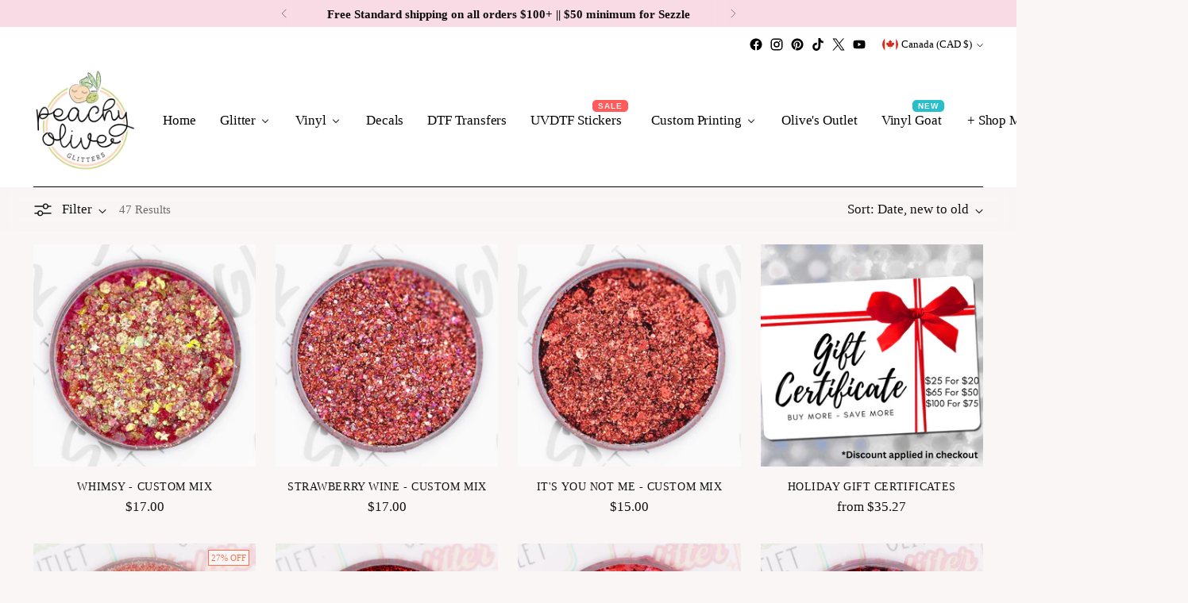

--- FILE ---
content_type: text/html; charset=utf-8
request_url: https://peachyoliveglitters.com/en-ca/collections/red-glitters
body_size: 82305
content:
<!doctype html>

<!--
  ___                 ___           ___           ___
       /  /\                     /__/\         /  /\         /  /\
      /  /:/_                    \  \:\       /  /:/        /  /::\
     /  /:/ /\  ___     ___       \  \:\     /  /:/        /  /:/\:\
    /  /:/ /:/ /__/\   /  /\  ___  \  \:\   /  /:/  ___   /  /:/  \:\
   /__/:/ /:/  \  \:\ /  /:/ /__/\  \__\:\ /__/:/  /  /\ /__/:/ \__\:\
   \  \:\/:/    \  \:\  /:/  \  \:\ /  /:/ \  \:\ /  /:/ \  \:\ /  /:/
    \  \::/      \  \:\/:/    \  \:\  /:/   \  \:\  /:/   \  \:\  /:/
     \  \:\       \  \::/      \  \:\/:/     \  \:\/:/     \  \:\/:/
      \  \:\       \__\/        \  \::/       \  \::/       \  \::/
       \__\/                     \__\/         \__\/         \__\/

  --------------------------------------------------------------------
  #  Stiletto v3.1.0
  #  Documentation: https://fluorescent.co/help/stiletto/
  #  Purchase: https://themes.shopify.com/themes/stiletto/
  #  A product by Fluorescent: https://fluorescent.co/
  --------------------------------------------------------------------
-->

<html class="no-js" lang="en" style="--announcement-height: 1px;">
  <head>
    <meta charset="UTF-8">
    <meta http-equiv="X-UA-Compatible" content="IE=edge,chrome=1">
    <meta name="viewport" content="width=device-width,initial-scale=1">
    




  <meta name="description" content="Peachy Olive Glitters">



    <link rel="canonical" href="https://peachyoliveglitters.com/en-ca/collections/red-glitters">
    <link rel="preconnect" href="https://cdn.shopify.com" crossorigin><title>Red Glitters; Sparkle Polyester Crafts Epoxy Resin DIY Peachy Olive
&ndash; Peachy Olive Glitters</title>

    





  
  




<meta property="og:url" content="https://peachyoliveglitters.com/en-ca/collections/red-glitters">
<meta property="og:site_name" content="Peachy Olive Glitters">
<meta property="og:type" content="website">
<meta property="og:title" content="Red Glitters; Sparkle Polyester Crafts Epoxy Resin DIY Peachy Olive">
<meta property="og:description" content="Peachy Olive Glitters">
<meta property="og:image" content="http://peachyoliveglitters.com/cdn/shop/collections/Red_Glitter.jpg?v=1627582640">
<meta property="og:image:secure_url" content="https://peachyoliveglitters.com/cdn/shop/collections/Red_Glitter.jpg?v=1627582640">



<meta name="twitter:title" content="Red Glitters; Sparkle Polyester Crafts Epoxy Resin DIY Peachy Olive">
<meta name="twitter:description" content="Peachy Olive Glitters">
<meta name="twitter:card" content="summary_large_image">
<meta name="twitter:image" content="https://peachyoliveglitters.com/cdn/shop/collections/Red_Glitter.jpg?v=1627582640">
<meta name="twitter:image:width" content="480">
<meta name="twitter:image:height" content="480">


    <script>
  console.log('Stiletto v3.1.0 by Fluorescent');

  document.documentElement.className = document.documentElement.className.replace('no-js', '');
  if (window.matchMedia(`(prefers-reduced-motion: reduce)`) === true || window.matchMedia(`(prefers-reduced-motion: reduce)`).matches === true) {
    document.documentElement.classList.add('prefers-reduced-motion');
  } else {
    document.documentElement.classList.add('do-anim');
  }

  window.theme = {
    version: 'v3.1.0',
    themeName: 'Stiletto',
    moneyFormat: "${{amount}}",
    strings: {
      name: "Peachy Olive Glitters",
      accessibility: {
        play_video: "Play",
        pause_video: "Pause",
        range_lower: "Lower",
        range_upper: "Upper"
      },
      product: {
        no_shipping_rates: "Shipping rate unavailable",
        country_placeholder: "Country\/Region",
        review: "Write a review"
      },
      products: {
        product: {
          unavailable: "Unavailable",
          unitPrice: "Unit price",
          unitPriceSeparator: "per",
          sku: "SKU"
        }
      },
      cart: {
        editCartNote: "Edit order notes",
        addCartNote: "Add order notes",
        quantityError: "You have the maximum number of this product in your cart"
      },
      pagination: {
        viewing: "You’re viewing {{ of }} of {{ total }}",
        products: "products",
        results: "results"
      }
    },
    routes: {
      root: "/en-ca",
      cart: {
        base: "/en-ca/cart",
        add: "/en-ca/cart/add",
        change: "/en-ca/cart/change",
        update: "/en-ca/cart/update",
        clear: "/en-ca/cart/clear",
        // Manual routes until Shopify adds support
        shipping: "/en-ca/cart/shipping_rates",
      },
      // Manual routes until Shopify adds support
      products: "/en-ca/products",
      productRecommendations: "/en-ca/recommendations/products",
      predictive_search_url: '/en-ca/search/suggest',
    },
    icons: {
      chevron: "\u003cspan class=\"icon icon-new icon-chevron \"\u003e\n  \u003csvg viewBox=\"0 0 24 24\" fill=\"none\" xmlns=\"http:\/\/www.w3.org\/2000\/svg\"\u003e\u003cpath d=\"M1.875 7.438 12 17.563 22.125 7.438\" stroke=\"currentColor\" stroke-width=\"2\"\/\u003e\u003c\/svg\u003e\n\u003c\/span\u003e\n",
      close: "\u003cspan class=\"icon icon-new icon-close \"\u003e\n  \u003csvg viewBox=\"0 0 24 24\" fill=\"none\" xmlns=\"http:\/\/www.w3.org\/2000\/svg\"\u003e\u003cpath d=\"M2.66 1.34 2 .68.68 2l.66.66 1.32-1.32zm18.68 21.32.66.66L23.32 22l-.66-.66-1.32 1.32zm1.32-20 .66-.66L22 .68l-.66.66 1.32 1.32zM1.34 21.34.68 22 2 23.32l.66-.66-1.32-1.32zm0-18.68 10 10 1.32-1.32-10-10-1.32 1.32zm11.32 10 10-10-1.32-1.32-10 10 1.32 1.32zm-1.32-1.32-10 10 1.32 1.32 10-10-1.32-1.32zm0 1.32 10 10 1.32-1.32-10-10-1.32 1.32z\" fill=\"currentColor\"\/\u003e\u003c\/svg\u003e\n\u003c\/span\u003e\n",
      zoom: "\u003cspan class=\"icon icon-new icon-zoom \"\u003e\n  \u003csvg viewBox=\"0 0 24 24\" fill=\"none\" xmlns=\"http:\/\/www.w3.org\/2000\/svg\"\u003e\u003cpath d=\"M10.3,19.71c5.21,0,9.44-4.23,9.44-9.44S15.51,.83,10.3,.83,.86,5.05,.86,10.27s4.23,9.44,9.44,9.44Z\" fill=\"none\" stroke=\"currentColor\" stroke-linecap=\"round\" stroke-miterlimit=\"10\" stroke-width=\"1.63\"\/\u003e\n          \u003cpath d=\"M5.05,10.27H15.54\" fill=\"none\" stroke=\"currentColor\" stroke-miterlimit=\"10\" stroke-width=\"1.63\"\/\u003e\n          \u003cpath class=\"cross-up\" d=\"M10.3,5.02V15.51\" fill=\"none\" stroke=\"currentColor\" stroke-miterlimit=\"10\" stroke-width=\"1.63\"\/\u003e\n          \u003cpath d=\"M16.92,16.9l6.49,6.49\" fill=\"none\" stroke=\"currentColor\" stroke-miterlimit=\"10\" stroke-width=\"1.63\"\/\u003e\u003c\/svg\u003e\n\u003c\/span\u003e\n"
    },
    coreData: {
      n: "Stiletto",
      v: "v3.1.0",
    }
  }

  window.theme.searchableFields = "tag,title,variants.title";

  
</script>

    <style>
  @font-face {
  font-family: Halant;
  font-weight: 400;
  font-style: normal;
  font-display: swap;
  src: url("//peachyoliveglitters.com/cdn/fonts/halant/halant_n4.7a3ca1dd5e401bca6e0e60419988fc6cfb4396fb.woff2") format("woff2"),
       url("//peachyoliveglitters.com/cdn/fonts/halant/halant_n4.38c179b4994871894f8956587b45f527a9326a7a.woff") format("woff");
}

  @font-face {
  font-family: "Playfair Display";
  font-weight: 700;
  font-style: normal;
  font-display: swap;
  src: url("//peachyoliveglitters.com/cdn/fonts/playfair_display/playfairdisplay_n7.592b3435e0fff3f50b26d410c73ae7ec893f6910.woff2") format("woff2"),
       url("//peachyoliveglitters.com/cdn/fonts/playfair_display/playfairdisplay_n7.998b1417dec711058cce2abb61a0b8c59066498f.woff") format("woff");
}

  @font-face {
  font-family: "Playfair Display";
  font-weight: 400;
  font-style: normal;
  font-display: swap;
  src: url("//peachyoliveglitters.com/cdn/fonts/playfair_display/playfairdisplay_n4.9980f3e16959dc89137cc1369bfc3ae98af1deb9.woff2") format("woff2"),
       url("//peachyoliveglitters.com/cdn/fonts/playfair_display/playfairdisplay_n4.c562b7c8e5637886a811d2a017f9e023166064ee.woff") format("woff");
}

  
  
  
  

  :root {
    --color-text: #111111;
    --color-text-8-percent: rgba(17, 17, 17, 0.08);  
    --color-text-alpha: rgba(17, 17, 17, 0.35);
    --color-text-meta: rgba(17, 17, 17, 0.6);
    --color-text-link: #000000;
    --color-text-error: #D02F2E;
    --color-text-success: #478947;

    --color-background: #fbf6f6;
    --color-background-semi-transparent-80: rgba(251, 246, 246, 0.8);
    --color-background-semi-transparent-90: rgba(251, 246, 246, 0.9);

    --color-background-transparent: rgba(251, 246, 246, 0);
    --color-border: #aaaaaa;
    --color-border-meta: rgba(170, 170, 170, 0.6);
    --color-overlay: rgba(0, 0, 0, 0.7);

    --color-background-meta: #f5e8e8;
    --color-background-meta-alpha: rgba(245, 232, 232, 0.6);
    --color-background-darker-meta: #edd6d6;
    --color-background-darker-meta-alpha: rgba(237, 214, 214, 0.6);
    --color-background-placeholder: #edd6d6;
    --color-background-placeholder-lighter: #f2e1e1;
    --color-foreground-placeholder: rgba(17, 17, 17, 0.4);

    --color-border-input: #aaaaaa;
    --color-border-input-alpha: rgba(170, 170, 170, 0.25);
    --color-text-input: #111111;
    --color-text-input-alpha: rgba(17, 17, 17, 0.04);

    --color-text-button: #ffffff;

    --color-background-button: #111111;
    --color-background-button-alpha: rgba(17, 17, 17, 0.6);
    --color-background-outline-button-alpha: rgba(17, 17, 17, 0.1);
    --color-background-button-hover: #444444;

    --color-icon: rgba(17, 17, 17, 0.4);
    --color-icon-darker: rgba(17, 17, 17, 0.6);

    --color-text-sale-badge: #f37452;
    --color-background-sold-badge: #414141;
    --color-text-sold-badge: #ffffff;

    --color-text-header: #000000;
    --color-text-header-half-transparent: rgba(0, 0, 0, 0.5);

    --color-background-header: #ffffff;
    --color-background-header-transparent: rgba(255, 255, 255, 0);
    --color-icon-header: #000000;
    --color-shadow-header: rgba(0, 0, 0, 0.15);

    --color-background-footer: #000000;
    --color-text-footer: #ffffff;
    --color-text-footer-subdued: rgba(255, 255, 255, 0.7);

    --color-products-sale-price: #fcc38d;
    --color-products-rating-star: #b7d580;

    --color-products-stock-good: #f7b1cc;
    --color-products-stock-medium: #fbe06f;
    --color-products-stock-bad: #ffffff;
    --color-products-stock-bad: #ffffff;

    --font-logo: Halant, serif;
    --font-logo-weight: 400;
    --font-logo-style: normal;
    --logo-text-transform: uppercase;
    --logo-letter-spacing: 0.0em;

    --font-heading: "Playfair Display", serif;
    --font-heading-weight: 700;
    --font-heading-style: normal;
    --font-heading-text-transform: uppercase;
    --font-heading-base-letter-spacing: 0.0em;
    --font-heading-base-size: 49px;

    --font-body: "New York", Iowan Old Style, Apple Garamond, Baskerville, Times New Roman, Droid Serif, Times, Source Serif Pro, serif, Apple Color Emoji, Segoe UI Emoji, Segoe UI Symbol;
    --font-body-weight: 400;
    --font-body-style: normal;
    --font-body-italic: italic;
    --font-body-bold-weight: bold;
    --font-body-base-letter-spacing: 0.0em;
    --font-body-base-size: 17px;

    /* Typography */
    --line-height-heading: 1.1;
    --line-height-subheading: 1.33;
    --line-height-body: 1.5;

    --logo-font-size: 
clamp(1.05rem, 0.7081491712707182rem + 1.4585635359116023vw, 1.875rem)
;

    --font-size-navigation-base: 17px;
    --font-navigation-base-letter-spacing: -0.005em;
    --font-navigation-base-text-transform: none;

    --font-size-heading-display-1: 
clamp(3.399375rem, 2.904468232044199rem + 2.1116022099447513vw, 4.59375rem)
;
    --font-size-heading-display-2: 
clamp(3.02091125rem, 2.581104102209945rem + 1.876510497237569vw, 4.0823125rem)
;
    --font-size-heading-display-3: 
clamp(2.64380725rem, 2.2589017596685084rem + 1.6422634254143647vw, 3.5727125rem)
;
    --font-size-heading-1-base: 
clamp(2.26625rem, 1.9363121546961326rem + 1.4077348066298343vw, 3.0625rem)
;
    --font-size-heading-2-base: 
clamp(1.98296875rem, 1.694273135359116rem + 1.231767955801105vw, 2.6796875rem)
;
    --font-size-heading-3-base: 
clamp(1.6996875rem, 1.4522341160220995rem + 1.0558011049723757vw, 2.296875rem)
;
    --font-size-heading-4-base: 
clamp(1.32122375rem, 1.1288699861878453rem + 0.8207093922651933vw, 1.7854375rem)
;
    --font-size-heading-5-base: 
clamp(1.133125rem, 0.9681560773480663rem + 0.7038674033149172vw, 1.53125rem)
;
    --font-size-heading-6-base: 
clamp(0.94276rem, 0.8055058563535912rem + 0.5856176795580111vw, 1.274rem)
;
    --font-size-body-400: 
clamp(1.5931125rem, 1.5197647790055249rem + 0.3129502762430939vw, 1.770125rem)
;
    --font-size-body-350: 
clamp(1.48696875rem, 1.4185079419889504rem + 0.29209944751381217vw, 1.6521875rem)
;
    --font-size-body-300: 
clamp(1.380825rem, 1.3172511049723756rem + 0.2712486187845304vw, 1.53425rem)
;
    --font-size-body-250: 
clamp(1.27468125rem, 1.2159942679558011rem + 0.2503977900552486vw, 1.4163125rem)
;
    --font-size-body-200: 
clamp(1.1685375rem, 1.1147374309392266rem + 0.22954696132596683vw, 1.298375rem)
;
    --font-size-body-150: 
clamp(1.06239375rem, 1.0134805939226519rem + 0.20869613259668507vw, 1.1804375rem)
;
    --font-size-body-100: 
clamp(0.95625rem, 0.9122237569060774rem + 0.1878453038674033vw, 1.0625rem)
;
    --font-size-body-75: 
clamp(0.84915rem, 0.8100546961325967rem + 0.16680662983425415vw, 0.9435rem)
;
    --font-size-body-60: 
clamp(0.78622875rem, 0.7500303729281768rem + 0.154446408839779vw, 0.8735875rem)
;
    --font-size-body-50: 
clamp(0.74300625rem, 0.7087978591160221rem + 0.1459558011049724vw, 0.8255625rem)
;
    --font-size-body-25: 
clamp(0.6904125rem, 0.6586255524861878rem + 0.1356243093922652vw, 0.767125rem)
;
    --font-size-body-20: 
clamp(0.6368625rem, 0.6075410220994475rem + 0.1251049723756906vw, 0.707625rem)
;

    /* Buttons */
    
      --button-padding-multiplier: 1;
      --font-size-button: var(--font-size-body-50);
      --font-size-button-x-small: var(--font-size-body-25);
    

    --font-button-text-transform: uppercase;
    --button-letter-spacing: 0.04em;
    --line-height-button: 1.45;

    /* Product badges */
    
      --font-size-product-badge: var(--font-size-body-20);
    

    --font-product-badge-text-transform: uppercase;

    /* Product listing titles */
    
      --font-size-listing-title: var(--font-size-body-60);
    

    --font-product-listing-title-text-transform: uppercase;
    --font-product-listing-title-base-letter-spacing: 0.04em;

    /* Shopify pay specific */
    --payment-terms-background-color: #f5e8e8;
  }

  @supports not (font-size: clamp(10px, 3.3vw, 20px)) {
    :root {
      --logo-font-size: 
1.4625rem
;
      --font-size-heading-display-1: 
3.9965625rem
;
      --font-size-heading-display-2: 
3.551611875rem
;
      --font-size-heading-display-3: 
3.108259875rem
;
      --font-size-heading-1-base: 
2.664375rem
;
      --font-size-heading-2-base: 
2.331328125rem
;
      --font-size-heading-3-base: 
1.99828125rem
;
      --font-size-heading-4-base: 
1.553330625rem
;
      --font-size-heading-5-base: 
1.3321875rem
;
      --font-size-heading-6-base: 
1.10838rem
;
      --font-size-body-400: 
1.68161875rem
;
      --font-size-body-350: 
1.569578125rem
;
      --font-size-body-300: 
1.4575375rem
;
      --font-size-body-250: 
1.345496875rem
;
      --font-size-body-200: 
1.23345625rem
;
      --font-size-body-150: 
1.121415625rem
;
      --font-size-body-100: 
1.009375rem
;
      --font-size-body-75: 
0.896325rem
;
      --font-size-body-60: 
0.829908125rem
;
      --font-size-body-50: 
0.784284375rem
;
      --font-size-body-25: 
0.72876875rem
;
      --font-size-body-20: 
0.67224375rem
;
    }
  }.product-badge[data-handle="responsible"]{
        color: #3c9342;
      }
    
.product-badge[data-handle="best-seller"]{
        color: #b7d580;
      }
    
.product-badge[data-handle="new"]{
        color: #f7b1cc;
      }
    

</style>

<script>
  flu = window.flu || {};
  flu.chunks = {
    photoswipe: "//peachyoliveglitters.com/cdn/shop/t/19/assets/photoswipe-chunk.js?v=5630051195468424621710263110",
    swiper: "//peachyoliveglitters.com/cdn/shop/t/19/assets/swiper-chunk.js?v=73725226959832986321710263110",
    nouislider: "//peachyoliveglitters.com/cdn/shop/t/19/assets/nouislider-chunk.js?v=119160367387469102641710263110",
    polyfillInert: "//peachyoliveglitters.com/cdn/shop/t/19/assets/polyfill-inert-chunk.js?v=9775187524458939151710263110",
    polyfillResizeObserver: "//peachyoliveglitters.com/cdn/shop/t/19/assets/polyfill-resize-observer-chunk.js?v=49253094118087005231710263110",
  };
</script>





  <script type="module" src="//peachyoliveglitters.com/cdn/shop/t/19/assets/theme.min.js?v=13113491950888374351710263110"></script>










<meta name="viewport" content="width=device-width,initial-scale=1">
<script defer>
  var defineVH = function () {
    document.documentElement.style.setProperty('--vh', window.innerHeight * 0.01 + 'px');
  };
  window.addEventListener('resize', defineVH);
  window.addEventListener('orientationchange', defineVH);
  defineVH();
</script>

<link href="//peachyoliveglitters.com/cdn/shop/t/19/assets/theme.css?v=155978229290130959341710263110" rel="stylesheet" type="text/css" media="all" />


<script>window.performance && window.performance.mark && window.performance.mark('shopify.content_for_header.start');</script><meta name="google-site-verification" content="f5sIsZwYojib2Ni7Lnisd0iMd---vQyJ2QaziYiG-hI">
<meta name="facebook-domain-verification" content="vk3wwt1kn65fxcevwc0soi59ocqkom">
<meta id="shopify-digital-wallet" name="shopify-digital-wallet" content="/30048648/digital_wallets/dialog">
<meta name="shopify-checkout-api-token" content="5b356374d68b982599376787a0f31e1a">
<meta id="in-context-paypal-metadata" data-shop-id="30048648" data-venmo-supported="false" data-environment="production" data-locale="en_US" data-paypal-v4="true" data-currency="CAD">
<link rel="alternate" type="application/atom+xml" title="Feed" href="/en-ca/collections/red-glitters.atom" />
<link rel="next" href="/en-ca/collections/red-glitters?page=2">
<link rel="alternate" hreflang="x-default" href="https://peachyoliveglitters.com/collections/red-glitters">
<link rel="alternate" hreflang="en" href="https://peachyoliveglitters.com/collections/red-glitters">
<link rel="alternate" hreflang="en-AU" href="https://peachyoliveglitters.com/en-au/collections/red-glitters">
<link rel="alternate" hreflang="en-CA" href="https://peachyoliveglitters.com/en-ca/collections/red-glitters">
<link rel="alternate" type="application/json+oembed" href="https://peachyoliveglitters.com/en-ca/collections/red-glitters.oembed">
<script async="async" src="/checkouts/internal/preloads.js?locale=en-CA"></script>
<link rel="preconnect" href="https://shop.app" crossorigin="anonymous">
<script async="async" src="https://shop.app/checkouts/internal/preloads.js?locale=en-CA&shop_id=30048648" crossorigin="anonymous"></script>
<script id="apple-pay-shop-capabilities" type="application/json">{"shopId":30048648,"countryCode":"US","currencyCode":"CAD","merchantCapabilities":["supports3DS"],"merchantId":"gid:\/\/shopify\/Shop\/30048648","merchantName":"Peachy Olive Glitters","requiredBillingContactFields":["postalAddress","email","phone"],"requiredShippingContactFields":["postalAddress","email","phone"],"shippingType":"shipping","supportedNetworks":["visa","masterCard","amex","discover","elo","jcb"],"total":{"type":"pending","label":"Peachy Olive Glitters","amount":"1.00"},"shopifyPaymentsEnabled":true,"supportsSubscriptions":true}</script>
<script id="shopify-features" type="application/json">{"accessToken":"5b356374d68b982599376787a0f31e1a","betas":["rich-media-storefront-analytics"],"domain":"peachyoliveglitters.com","predictiveSearch":true,"shopId":30048648,"locale":"en"}</script>
<script>var Shopify = Shopify || {};
Shopify.shop = "peachy-olive-glitters.myshopify.com";
Shopify.locale = "en";
Shopify.currency = {"active":"CAD","rate":"1.41094135"};
Shopify.country = "CA";
Shopify.theme = {"name":"Updated copy of Stiletto","id":128680657011,"schema_name":"Stiletto","schema_version":"3.1.0","theme_store_id":1621,"role":"main"};
Shopify.theme.handle = "null";
Shopify.theme.style = {"id":null,"handle":null};
Shopify.cdnHost = "peachyoliveglitters.com/cdn";
Shopify.routes = Shopify.routes || {};
Shopify.routes.root = "/en-ca/";</script>
<script type="module">!function(o){(o.Shopify=o.Shopify||{}).modules=!0}(window);</script>
<script>!function(o){function n(){var o=[];function n(){o.push(Array.prototype.slice.apply(arguments))}return n.q=o,n}var t=o.Shopify=o.Shopify||{};t.loadFeatures=n(),t.autoloadFeatures=n()}(window);</script>
<script>
  window.ShopifyPay = window.ShopifyPay || {};
  window.ShopifyPay.apiHost = "shop.app\/pay";
  window.ShopifyPay.redirectState = null;
</script>
<script id="shop-js-analytics" type="application/json">{"pageType":"collection"}</script>
<script defer="defer" async type="module" src="//peachyoliveglitters.com/cdn/shopifycloud/shop-js/modules/v2/client.init-shop-cart-sync_C5BV16lS.en.esm.js"></script>
<script defer="defer" async type="module" src="//peachyoliveglitters.com/cdn/shopifycloud/shop-js/modules/v2/chunk.common_CygWptCX.esm.js"></script>
<script type="module">
  await import("//peachyoliveglitters.com/cdn/shopifycloud/shop-js/modules/v2/client.init-shop-cart-sync_C5BV16lS.en.esm.js");
await import("//peachyoliveglitters.com/cdn/shopifycloud/shop-js/modules/v2/chunk.common_CygWptCX.esm.js");

  window.Shopify.SignInWithShop?.initShopCartSync?.({"fedCMEnabled":true,"windoidEnabled":true});

</script>
<script>
  window.Shopify = window.Shopify || {};
  if (!window.Shopify.featureAssets) window.Shopify.featureAssets = {};
  window.Shopify.featureAssets['shop-js'] = {"shop-cart-sync":["modules/v2/client.shop-cart-sync_ZFArdW7E.en.esm.js","modules/v2/chunk.common_CygWptCX.esm.js"],"init-fed-cm":["modules/v2/client.init-fed-cm_CmiC4vf6.en.esm.js","modules/v2/chunk.common_CygWptCX.esm.js"],"shop-button":["modules/v2/client.shop-button_tlx5R9nI.en.esm.js","modules/v2/chunk.common_CygWptCX.esm.js"],"shop-cash-offers":["modules/v2/client.shop-cash-offers_DOA2yAJr.en.esm.js","modules/v2/chunk.common_CygWptCX.esm.js","modules/v2/chunk.modal_D71HUcav.esm.js"],"init-windoid":["modules/v2/client.init-windoid_sURxWdc1.en.esm.js","modules/v2/chunk.common_CygWptCX.esm.js"],"shop-toast-manager":["modules/v2/client.shop-toast-manager_ClPi3nE9.en.esm.js","modules/v2/chunk.common_CygWptCX.esm.js"],"init-shop-email-lookup-coordinator":["modules/v2/client.init-shop-email-lookup-coordinator_B8hsDcYM.en.esm.js","modules/v2/chunk.common_CygWptCX.esm.js"],"init-shop-cart-sync":["modules/v2/client.init-shop-cart-sync_C5BV16lS.en.esm.js","modules/v2/chunk.common_CygWptCX.esm.js"],"avatar":["modules/v2/client.avatar_BTnouDA3.en.esm.js"],"pay-button":["modules/v2/client.pay-button_FdsNuTd3.en.esm.js","modules/v2/chunk.common_CygWptCX.esm.js"],"init-customer-accounts":["modules/v2/client.init-customer-accounts_DxDtT_ad.en.esm.js","modules/v2/client.shop-login-button_C5VAVYt1.en.esm.js","modules/v2/chunk.common_CygWptCX.esm.js","modules/v2/chunk.modal_D71HUcav.esm.js"],"init-shop-for-new-customer-accounts":["modules/v2/client.init-shop-for-new-customer-accounts_ChsxoAhi.en.esm.js","modules/v2/client.shop-login-button_C5VAVYt1.en.esm.js","modules/v2/chunk.common_CygWptCX.esm.js","modules/v2/chunk.modal_D71HUcav.esm.js"],"shop-login-button":["modules/v2/client.shop-login-button_C5VAVYt1.en.esm.js","modules/v2/chunk.common_CygWptCX.esm.js","modules/v2/chunk.modal_D71HUcav.esm.js"],"init-customer-accounts-sign-up":["modules/v2/client.init-customer-accounts-sign-up_CPSyQ0Tj.en.esm.js","modules/v2/client.shop-login-button_C5VAVYt1.en.esm.js","modules/v2/chunk.common_CygWptCX.esm.js","modules/v2/chunk.modal_D71HUcav.esm.js"],"shop-follow-button":["modules/v2/client.shop-follow-button_Cva4Ekp9.en.esm.js","modules/v2/chunk.common_CygWptCX.esm.js","modules/v2/chunk.modal_D71HUcav.esm.js"],"checkout-modal":["modules/v2/client.checkout-modal_BPM8l0SH.en.esm.js","modules/v2/chunk.common_CygWptCX.esm.js","modules/v2/chunk.modal_D71HUcav.esm.js"],"lead-capture":["modules/v2/client.lead-capture_Bi8yE_yS.en.esm.js","modules/v2/chunk.common_CygWptCX.esm.js","modules/v2/chunk.modal_D71HUcav.esm.js"],"shop-login":["modules/v2/client.shop-login_D6lNrXab.en.esm.js","modules/v2/chunk.common_CygWptCX.esm.js","modules/v2/chunk.modal_D71HUcav.esm.js"],"payment-terms":["modules/v2/client.payment-terms_CZxnsJam.en.esm.js","modules/v2/chunk.common_CygWptCX.esm.js","modules/v2/chunk.modal_D71HUcav.esm.js"]};
</script>
<script>(function() {
  var isLoaded = false;
  function asyncLoad() {
    if (isLoaded) return;
    isLoaded = true;
    var urls = ["https:\/\/peachyoliveglitters.postaffiliatepro.com\/plugins\/Shopify\/shopify.php?ac=getCode\u0026shop=peachy-olive-glitters.myshopify.com","https:\/\/d1639lhkj5l89m.cloudfront.net\/js\/storefront\/uppromote.js?shop=peachy-olive-glitters.myshopify.com","https:\/\/static-us.afterpay.com\/shopify\/afterpay-attract\/afterpay-attract-widget.js?shop=peachy-olive-glitters.myshopify.com","https:\/\/shopify-widget.route.com\/shopify.widget.js?shop=peachy-olive-glitters.myshopify.com","https:\/\/cdn.shopify.com\/s\/files\/1\/3004\/8648\/t\/12\/assets\/shopneybanner_script.js?v=1701867173\u0026shop=peachy-olive-glitters.myshopify.com","https:\/\/static.rechargecdn.com\/static\/js\/recharge.js?shop=peachy-olive-glitters.myshopify.com","https:\/\/assets.getuploadkit.com\/assets\/uploadkit-client.js?shop=peachy-olive-glitters.myshopify.com","\/\/backinstock.useamp.com\/widget\/23561_1767155061.js?category=bis\u0026v=6\u0026shop=peachy-olive-glitters.myshopify.com"];
    for (var i = 0; i < urls.length; i++) {
      var s = document.createElement('script');
      s.type = 'text/javascript';
      s.async = true;
      s.src = urls[i];
      var x = document.getElementsByTagName('script')[0];
      x.parentNode.insertBefore(s, x);
    }
  };
  if(window.attachEvent) {
    window.attachEvent('onload', asyncLoad);
  } else {
    window.addEventListener('load', asyncLoad, false);
  }
})();</script>
<script id="__st">var __st={"a":30048648,"offset":-18000,"reqid":"83f1a29d-085c-4597-a6f9-10ee22c7acd5-1768792474","pageurl":"peachyoliveglitters.com\/en-ca\/collections\/red-glitters","u":"5c0a6017ed27","p":"collection","rtyp":"collection","rid":38726369331};</script>
<script>window.ShopifyPaypalV4VisibilityTracking = true;</script>
<script id="captcha-bootstrap">!function(){'use strict';const t='contact',e='account',n='new_comment',o=[[t,t],['blogs',n],['comments',n],[t,'customer']],c=[[e,'customer_login'],[e,'guest_login'],[e,'recover_customer_password'],[e,'create_customer']],r=t=>t.map((([t,e])=>`form[action*='/${t}']:not([data-nocaptcha='true']) input[name='form_type'][value='${e}']`)).join(','),a=t=>()=>t?[...document.querySelectorAll(t)].map((t=>t.form)):[];function s(){const t=[...o],e=r(t);return a(e)}const i='password',u='form_key',d=['recaptcha-v3-token','g-recaptcha-response','h-captcha-response',i],f=()=>{try{return window.sessionStorage}catch{return}},m='__shopify_v',_=t=>t.elements[u];function p(t,e,n=!1){try{const o=window.sessionStorage,c=JSON.parse(o.getItem(e)),{data:r}=function(t){const{data:e,action:n}=t;return t[m]||n?{data:e,action:n}:{data:t,action:n}}(c);for(const[e,n]of Object.entries(r))t.elements[e]&&(t.elements[e].value=n);n&&o.removeItem(e)}catch(o){console.error('form repopulation failed',{error:o})}}const l='form_type',E='cptcha';function T(t){t.dataset[E]=!0}const w=window,h=w.document,L='Shopify',v='ce_forms',y='captcha';let A=!1;((t,e)=>{const n=(g='f06e6c50-85a8-45c8-87d0-21a2b65856fe',I='https://cdn.shopify.com/shopifycloud/storefront-forms-hcaptcha/ce_storefront_forms_captcha_hcaptcha.v1.5.2.iife.js',D={infoText:'Protected by hCaptcha',privacyText:'Privacy',termsText:'Terms'},(t,e,n)=>{const o=w[L][v],c=o.bindForm;if(c)return c(t,g,e,D).then(n);var r;o.q.push([[t,g,e,D],n]),r=I,A||(h.body.append(Object.assign(h.createElement('script'),{id:'captcha-provider',async:!0,src:r})),A=!0)});var g,I,D;w[L]=w[L]||{},w[L][v]=w[L][v]||{},w[L][v].q=[],w[L][y]=w[L][y]||{},w[L][y].protect=function(t,e){n(t,void 0,e),T(t)},Object.freeze(w[L][y]),function(t,e,n,w,h,L){const[v,y,A,g]=function(t,e,n){const i=e?o:[],u=t?c:[],d=[...i,...u],f=r(d),m=r(i),_=r(d.filter((([t,e])=>n.includes(e))));return[a(f),a(m),a(_),s()]}(w,h,L),I=t=>{const e=t.target;return e instanceof HTMLFormElement?e:e&&e.form},D=t=>v().includes(t);t.addEventListener('submit',(t=>{const e=I(t);if(!e)return;const n=D(e)&&!e.dataset.hcaptchaBound&&!e.dataset.recaptchaBound,o=_(e),c=g().includes(e)&&(!o||!o.value);(n||c)&&t.preventDefault(),c&&!n&&(function(t){try{if(!f())return;!function(t){const e=f();if(!e)return;const n=_(t);if(!n)return;const o=n.value;o&&e.removeItem(o)}(t);const e=Array.from(Array(32),(()=>Math.random().toString(36)[2])).join('');!function(t,e){_(t)||t.append(Object.assign(document.createElement('input'),{type:'hidden',name:u})),t.elements[u].value=e}(t,e),function(t,e){const n=f();if(!n)return;const o=[...t.querySelectorAll(`input[type='${i}']`)].map((({name:t})=>t)),c=[...d,...o],r={};for(const[a,s]of new FormData(t).entries())c.includes(a)||(r[a]=s);n.setItem(e,JSON.stringify({[m]:1,action:t.action,data:r}))}(t,e)}catch(e){console.error('failed to persist form',e)}}(e),e.submit())}));const S=(t,e)=>{t&&!t.dataset[E]&&(n(t,e.some((e=>e===t))),T(t))};for(const o of['focusin','change'])t.addEventListener(o,(t=>{const e=I(t);D(e)&&S(e,y())}));const B=e.get('form_key'),M=e.get(l),P=B&&M;t.addEventListener('DOMContentLoaded',(()=>{const t=y();if(P)for(const e of t)e.elements[l].value===M&&p(e,B);[...new Set([...A(),...v().filter((t=>'true'===t.dataset.shopifyCaptcha))])].forEach((e=>S(e,t)))}))}(h,new URLSearchParams(w.location.search),n,t,e,['guest_login'])})(!0,!0)}();</script>
<script integrity="sha256-4kQ18oKyAcykRKYeNunJcIwy7WH5gtpwJnB7kiuLZ1E=" data-source-attribution="shopify.loadfeatures" defer="defer" src="//peachyoliveglitters.com/cdn/shopifycloud/storefront/assets/storefront/load_feature-a0a9edcb.js" crossorigin="anonymous"></script>
<script crossorigin="anonymous" defer="defer" src="//peachyoliveglitters.com/cdn/shopifycloud/storefront/assets/shopify_pay/storefront-65b4c6d7.js?v=20250812"></script>
<script data-source-attribution="shopify.dynamic_checkout.dynamic.init">var Shopify=Shopify||{};Shopify.PaymentButton=Shopify.PaymentButton||{isStorefrontPortableWallets:!0,init:function(){window.Shopify.PaymentButton.init=function(){};var t=document.createElement("script");t.src="https://peachyoliveglitters.com/cdn/shopifycloud/portable-wallets/latest/portable-wallets.en.js",t.type="module",document.head.appendChild(t)}};
</script>
<script data-source-attribution="shopify.dynamic_checkout.buyer_consent">
  function portableWalletsHideBuyerConsent(e){var t=document.getElementById("shopify-buyer-consent"),n=document.getElementById("shopify-subscription-policy-button");t&&n&&(t.classList.add("hidden"),t.setAttribute("aria-hidden","true"),n.removeEventListener("click",e))}function portableWalletsShowBuyerConsent(e){var t=document.getElementById("shopify-buyer-consent"),n=document.getElementById("shopify-subscription-policy-button");t&&n&&(t.classList.remove("hidden"),t.removeAttribute("aria-hidden"),n.addEventListener("click",e))}window.Shopify?.PaymentButton&&(window.Shopify.PaymentButton.hideBuyerConsent=portableWalletsHideBuyerConsent,window.Shopify.PaymentButton.showBuyerConsent=portableWalletsShowBuyerConsent);
</script>
<script data-source-attribution="shopify.dynamic_checkout.cart.bootstrap">document.addEventListener("DOMContentLoaded",(function(){function t(){return document.querySelector("shopify-accelerated-checkout-cart, shopify-accelerated-checkout")}if(t())Shopify.PaymentButton.init();else{new MutationObserver((function(e,n){t()&&(Shopify.PaymentButton.init(),n.disconnect())})).observe(document.body,{childList:!0,subtree:!0})}}));
</script>
<link id="shopify-accelerated-checkout-styles" rel="stylesheet" media="screen" href="https://peachyoliveglitters.com/cdn/shopifycloud/portable-wallets/latest/accelerated-checkout-backwards-compat.css" crossorigin="anonymous">
<style id="shopify-accelerated-checkout-cart">
        #shopify-buyer-consent {
  margin-top: 1em;
  display: inline-block;
  width: 100%;
}

#shopify-buyer-consent.hidden {
  display: none;
}

#shopify-subscription-policy-button {
  background: none;
  border: none;
  padding: 0;
  text-decoration: underline;
  font-size: inherit;
  cursor: pointer;
}

#shopify-subscription-policy-button::before {
  box-shadow: none;
}

      </style>

<script>window.performance && window.performance.mark && window.performance.mark('shopify.content_for_header.end');</script>
  <!-- BEGIN app block: shopify://apps/buddha-mega-menu-navigation/blocks/megamenu/dbb4ce56-bf86-4830-9b3d-16efbef51c6f -->
<script>
        var productImageAndPrice = [],
            collectionImages = [],
            articleImages = [],
            mmLivIcons = true,
            mmFlipClock = false,
            mmFixesUseJquery = false,
            mmNumMMI = 10,
            mmSchemaTranslation = {},
            mmMenuStrings =  {"menuStrings":{"default":{"Home":"Home","Glitter":"Glitter","By Color":"By Color","Red":"Red","Yellow":"Yellow","Orange":"Orange","Green":"Green","Blue":"Blue","Purple":"Purple","Pink Glitters":"Pink Glitters","Opal":"Opal","White":"White","Gold":"Gold","Brown Glitters":"Brown Glitters","Black Glitters":"Black Glitters","Silver Glitters":"Silver Glitters","Multicolored Glitters":"Multicolored Glitters","Shape Glitter":"Shape Glitter","By Size":"By Size","Ultrafine":"Ultrafine","Fine":"Fine","Mini Chunky":"Mini Chunky","Chunky":"Chunky","Glitter Size Chart":"Glitter Size Chart","By Type":"By Type","Metallic":"Metallic","Iridescent":"Iridescent","Color Shifting":"Color Shifting","Matte":"Matte","Holographic":"Holographic","Pearlescent":"Pearlescent","Shards":"Shards","Man Glitter":"Man Glitter","Cosmetic Grade":"Cosmetic Grade","Vinyl":"Vinyl","JUST ARRIVED":"JUST ARRIVED","Vinyl Categories":"Vinyl Categories","Animal":"Animal","Leopard Print":"Leopard Print","Character":"Character","Floral":"Floral","Foodie":"Foodie","Pastel":"Pastel","Occupation":"Occupation","Holiday ":"Holiday ","Halloween":"Halloween","Transparent Vinyl":"Transparent Vinyl","Semi Transparent Vinyl":"Semi Transparent Vinyl","Exclusive Vinyl":"Exclusive Vinyl","Paint Between Dreams":"Paint Between Dreams","T.S Studios":"T.S Studios","Simply Snow Design":"Simply Snow Design","6X6 Vinyl":"6X6 Vinyl","Decals":"Decals","DTF Transfers":"DTF Transfers","UVDTF Stickers":"UVDTF Stickers","Custom Printing":"Custom Printing","Custom Labels":"Custom Labels","Olive's Outlet":"Olive's Outlet","Vinyl Goat":"Vinyl Goat","+ Shop More":"+ Shop More","Liquidation +75% OFF":"Liquidation +75% OFF","GlitterSnob Swag":"GlitterSnob Swag","Peachy Extras":"Peachy Extras","Peachy Straws":"Peachy Straws","Peachy Pop-Its":"Peachy Pop-Its","Peachy Stickers":"Peachy Stickers","Peachy Beads":"Peachy Beads","Peachy Sprinkles":"Peachy Sprinkles"}},"additional":{"default":{"Add to cart":"Add to cart","Sold out":"Sold out","JUST ADDED TO YOUR CART":"JUST ADDED TO YOUR CART","OUT OF STOCK":"OUT OF STOCK","View Cart":"View Cart","NEW":"NEW","SALE":"SALE","HOT":"HOT"}}} ,
            mmShopLocale = "en",
            mmShopLocaleCollectionsRoute = "/en-ca/collections",
            mmSchemaDesignJSON = [{"action":"menu-select","value":"mm-automatic"},{"action":"design","setting":"font_size","value":"17px"},{"action":"design","setting":"main_menu_item_direction_nv9en","value":"auto"},{"action":"design","setting":"font_family","value":"Georgia"},{"action":"design","setting":"vertical_label_background_color_hot","value":"#2bbfec"},{"action":"design","setting":"vertical_label_background_color_new","value":"#4bbe1a"},{"action":"design","setting":"vertical_label_background_color_sale","value":"#f84c7a"},{"action":"design","setting":"vertical_contact_left_alt_color","value":"#333333"},{"action":"design","setting":"vertical_contact_right_btn_bg_color","value":"#333333"},{"action":"design","setting":"vertical_addtocart_background_color","value":"#333333"},{"action":"design","setting":"vertical_countdown_background_color","value":"#333333"},{"action":"design","setting":"vertical_countdown_color","value":"#ffffff"},{"action":"design","setting":"vertical_addtocart_text_color","value":"#ffffff"},{"action":"design","setting":"vertical_addtocart_enable","value":"true"},{"action":"design","setting":"vertical_contact_right_btn_text_color","value":"#ffffff"},{"action":"design","setting":"vertical_price_color","value":"#ffffff"},{"action":"design","setting":"vertical_font_size","value":"13px"},{"action":"design","setting":"vertical_font_family","value":"Default"},{"action":"design","setting":"countdown_background_color","value":"#333333"},{"action":"design","setting":"countdown_color","value":"#ffffff"},{"action":"design","setting":"addtocart_background_hover_color","value":"#0da19a"},{"action":"design","setting":"addtocart_text_hover_color","value":"#ffffff"},{"action":"design","setting":"addtocart_background_color","value":"#ffffff"},{"action":"design","setting":"addtocart_text_color","value":"#333333"},{"action":"design","setting":"addtocart_enable","value":"true"},{"action":"design","setting":"contact_left_text_color","value":"#f1f1f0"},{"action":"design","setting":"contact_left_alt_color","value":"#CCCCCC"},{"action":"design","setting":"contact_left_bg_color","value":"#3A3A3A"},{"action":"design","setting":"contact_right_btn_bg_color","value":"#3A3A3A"},{"action":"design","setting":"contact_right_btn_text_color","value":"#ffffff"},{"action":"design","setting":"price_color","value":"#0da19a"},{"action":"design","setting":"background_color","value":"#ffffff"},{"action":"design","setting":"background_hover_color","value":"#f9f9f9"},{"action":"design","setting":"text_color","value":"#222222"},{"action":"design","setting":"link_hover_color","value":"#0da19a"},{"action":"design","setting":"vertical_background_color","value":"#eefafb"},{"action":"design","setting":"vertical_link_hover_color","value":"#47baa3"},{"action":"design","setting":"vertical_text_color","value":"#151515"},{"action":"design","setting":"label_text_color_sale","value":"#faf2f2"},{"action":"design","setting":"label_background_color_new","value":"#28beca"},{"action":"design","setting":"label_background_color_sale","value":"#ff5b5b"},{"action":"design","setting":"label_background_color_hot","value":"#91cd3d"},{"action":"design","setting":"label_text_color_hot","value":"#0b0b0b"},{"action":"design","setting":"main_menu_item_size_0Xd5M","value":"1400px"},{"action":"design","setting":"main_menu_item_columns_0Xd5M","value":"7"},{"action":"design","setting":"main_menu_item_direction_0Xd5M","value":"auto"}],
            mmDomChangeSkipUl = "",
            buddhaMegaMenuShop = "peachy-olive-glitters.myshopify.com",
            mmWireframeCompression = "0",
            mmExtensionAssetUrl = "https://cdn.shopify.com/extensions/019abe06-4a3f-7763-88da-170e1b54169b/mega-menu-151/assets/";var bestSellersHTML = '';var newestProductsHTML = '';var buddhaLivIcons={"star.svg":"<svg version=\"1.1\" xmlns=\"http:\/\/www.w3.org\/2000\/svg\" xmlns:xlink=\"http:\/\/www.w3.org\/1999\/xlink\" viewBox=\"0 0 60 60\" xml:space=\"preserve\" data-animoptions=\"{'duration':'0.8', 'repeat':'0', 'repeatDelay':'0.4'}\">\n\t<g class=\"lievo-main\">\n\t\t<g class=\"lievo-common\">\n\t\t\t<g data-animdata=\"\n\t\t\t\t{\n\t\t\t\t\t'steps':[\n\t\t\t\t\t\t{\n\t\t\t\t\t\t\t'duration':'0',\n\t\t\t\t\t\t\t'position':'0',\n\t\t\t\t\t\t\t'vars':{\n\t\t\t\t\t\t\t\t'x':'-=26',\n\t\t\t\t\t\t\t\t'y':'-=26',\n\t\t\t\t\t\t\t\t'svgOrigin':'30 30'\n\t\t\t\t\t\t\t}\n\t\t\t\t\t\t},\n\t\t\t\t\t\t{\n\t\t\t\t\t\t\t'duration':'1',\n\t\t\t\t\t\t\t'vars':{\n\t\t\t\t\t\t\t\t'x':'+=36',\n\t\t\t\t\t\t\t\t'y':'+=42'\n\t\t\t\t\t\t\t}\n\t\t\t\t\t\t},\n\t\t\t\t\t\t{\n\t\t\t\t\t\t\t'duration':'1',\n\t\t\t\t\t\t\t'vars':{\n\t\t\t\t\t\t\t\t'x':'0',\n\t\t\t\t\t\t\t\t'y':'0'\n\t\t\t\t\t\t\t}\n\t\t\t\t\t\t}\n\t\t\t\t\t]\n\t\t\t\t}\n\t\t\t\">\n\t\t\t\t<g data-animdata=\"\n\t\t\t\t\t{\n\t\t\t\t\t\t'steps':[\n\t\t\t\t\t\t\t{\n\t\t\t\t\t\t\t\t'duration':'0',\n\t\t\t\t\t\t\t\t'position':'0',\n\t\t\t\t\t\t\t\t'vars':{\n\t\t\t\t\t\t\t\t\t'scale':'0.1',\n\t\t\t\t\t\t\t\t\t'svgOrigin':'30 30'\n\t\t\t\t\t\t\t\t}\n\t\t\t\t\t\t\t},\n\t\t\t\t\t\t\t{\n\t\t\t\t\t\t\t\t'duration':'1',\n\t\t\t\t\t\t\t\t'vars':{\n\t\t\t\t\t\t\t\t\t'scale':'0.6'\n\t\t\t\t\t\t\t\t}\n\t\t\t\t\t\t\t},\n\t\t\t\t\t\t\t{\n\t\t\t\t\t\t\t\t'duration':'1',\n\t\t\t\t\t\t\t\t'vars':{\n\t\t\t\t\t\t\t\t\t'scale':'1'\n\t\t\t\t\t\t\t\t}\n\t\t\t\t\t\t\t}\n\t\t\t\t\t\t]\n\t\t\t\t\t}\n\t\t\t\t\">\n\t\t\t\t\t<path class=\"lievo-donotdraw lievo-altstroke\" fill=\"#FFCF4B\" stroke=\"#F5AB35\" stroke-width=\"2\" stroke-linecap=\"square\" stroke-miterlimit=\"10\" d=\"M30,10.83L34.63,25H49.5l-12,8.77l4.55,14.15L30,39.22l-12.05,8.7l4.55-14.15L10.5,25h14.87L30,10.83z\" opacity=\"0\" data-animdata=\"\n\t\t\t\t\t\t{\n\t\t\t\t\t\t\t'steps':[\n\t\t\t\t\t\t\t\t{\n\t\t\t\t\t\t\t\t\t'duration':'0',\n\t\t\t\t\t\t\t\t\t'position':'1.7',\n\t\t\t\t\t\t\t\t\t'vars':{\n\t\t\t\t\t\t\t\t\t\t'opacity':'1',\n\t\t\t\t\t\t\t\t\t\t'scale':'0.95',\n\t\t\t\t\t\t\t\t\t\t'svgOrigin':'30 30'\n\t\t\t\t\t\t\t\t\t}\n\t\t\t\t\t\t\t\t},\n\t\t\t\t\t\t\t\t{\n\t\t\t\t\t\t\t\t\t'duration':'1',\n\t\t\t\t\t\t\t\t\t'vars':{\n\t\t\t\t\t\t\t\t\t\t'opacity':'0',\n\t\t\t\t\t\t\t\t\t\t'scale':'1.62'\n\t\t\t\t\t\t\t\t\t}\n\t\t\t\t\t\t\t\t},\n\t\t\t\t\t\t\t\t{\n\t\t\t\t\t\t\t\t\t'duration':'0',\n\t\t\t\t\t\t\t\t\t'vars':{\n\t\t\t\t\t\t\t\t\t\t'scale':'1'\n\t\t\t\t\t\t\t\t\t}\n\t\t\t\t\t\t\t\t}\n\t\t\t\t\t\t\t]\n\t\t\t\t\t\t}\n\t\t\t\t\t\"\/>\n\t\t\t\t\t<path class=\"lievo-altstroke\" fill=\"#FFCF4B\" stroke=\"#F5AB35\" stroke-width=\"2\" stroke-linecap=\"square\" stroke-miterlimit=\"10\" d=\"M30,10.83L34.63,25H49.5l-12,8.77l4.55,14.15L30,39.22l-12.05,8.7l4.55-14.15L10.5,25h14.87L30,10.83z\"\/>\n\t\t\t\t<\/g>\n\t\t\t<\/g>\n\t\t<\/g>\n\t<\/g>\n<\/svg>"};/* get link lists api */
        var linkLists={"main-menu" : {"title":"Main Menu", "items":["/en-ca",]},"footer" : {"title":"Footer menu", "items":["/en-ca/search","/en-ca/policies/privacy-policy","/en-ca/policies/terms-of-service","/en-ca/policies/refund-policy","/en-ca/policies/shipping-policy","/en-ca/pages/contact-us","/en-ca/pages/store-locator",]},"secondary-menu" : {"title":"Secondary Menu", "items":["/en-ca/collections/all-glitter","/en-ca/collections/peachy-sprinkles","/en-ca/collections/peachy-rhinestones","/en-ca/collections/peachy-beads",]},"customer-account-main-menu" : {"title":"Customer account main menu", "items":["/en-ca","https://shopify.com/30048648/account/orders?locale=en&amp;region_country=CA",]},};/*ENDPARSE*/

        

        /* set product prices *//* get the collection images */collectionImages['38726369331'] = ['//peachyoliveglitters.com/cdn/shop/collections/Red_Glitter.jpg?v=1627582640&width=240', 1.0];collectionImages['38726238259'] = ['//peachyoliveglitters.com/cdn/shop/collections/Yellow_Glitter.jpg?v=1627583066&width=240', 1.0];collectionImages['38726565939'] = ['//peachyoliveglitters.com/cdn/shop/collections/ORange_Glitter.jpg?v=1627581431&width=240', 1.0];collectionImages['38726762547'] = ['//peachyoliveglitters.com/cdn/shop/collections/Green_Glitter.jpg?v=1627582922&width=240', 1.0];collectionImages['38726139955'] = ['//peachyoliveglitters.com/cdn/shop/collections/Blue_Glitter.jpg?v=1627582715&width=240', 1.0];collectionImages['38726402099'] = ['//peachyoliveglitters.com/cdn/shop/collections/Purple_Glitter.jpg?v=1627582825&width=240', 1.0];collectionImages['38726467635'] = ['//peachyoliveglitters.com/cdn/shop/collections/Pink_Glitter.jpg?v=1627582871&width=240', 1.0];collectionImages['38726631475'] = ['//peachyoliveglitters.com/cdn/shop/collections/Opal_Glitter.jpg?v=1627583844&width=240', 1.0];collectionImages['38737969203'] = ['//peachyoliveglitters.com/cdn/shop/collections/White_Glitter.jpg?v=1627575677&width=240', 1.0];collectionImages['38726828083'] = ['//peachyoliveglitters.com/cdn/shop/collections/Gold_Glitter.jpg?v=1627581344&width=240', 1.0];collectionImages['38726729779'] = ['//peachyoliveglitters.com/cdn/shop/collections/Brown_Glitter.jpg?v=1627582669&width=240', 1.0];collectionImages['38726697011'] = ['//peachyoliveglitters.com/cdn/shop/collections/Black_Glitter.jpg?v=1627582768&width=240', 1.0];collectionImages['81765695539'] = ['//peachyoliveglitters.com/cdn/shop/collections/SilverGlitters.png?v=1627583040&width=240', 1.0];collectionImages['38726664243'] = ['//peachyoliveglitters.com/cdn/shop/collections/multicolored.jpg?v=1627583886&width=240', 1.0];collectionImages['38726336563'] = ['//peachyoliveglitters.com/cdn/shop/collections/SHAPES.jpeg?v=1628079683&width=240', 1.0];collectionImages['261264572531'] = ['//peachyoliveglitters.com/cdn/shop/collections/1_697bd3fa-66ec-4504-bccf-a5901d8e3f1a.png?v=1708628808&width=240', 1.0];collectionImages['261264605299'] = ['//peachyoliveglitters.com/cdn/shop/collections/2_54a795e6-9d92-43c7-8836-501d70acf907.png?v=1708628820&width=240', 1.0];collectionImages['261264670835'] = ['//peachyoliveglitters.com/cdn/shop/collections/3_383ef33a-26f1-430a-9a6a-c0b048dc0324.png?v=1708628833&width=240', 1.0];collectionImages['261264703603'] = ['//peachyoliveglitters.com/cdn/shop/collections/4_60bac6c4-85af-456e-b761-ceace56638a4.png?v=1708628846&width=240', 1.0];collectionImages['261258018931'] = ['//peachyoliveglitters.com/cdn/shop/collections/3_d2075dbf-c245-4160-a3a3-54b511e913eb.png?v=1708717319&width=240', 1.0];collectionImages['261258707059'] = ['//peachyoliveglitters.com/cdn/shop/collections/1_cd548bde-b038-4dc0-a968-48ddeeb1fdc6.png?v=1708717295&width=240', 1.0];collectionImages['261258543219'] = ['//peachyoliveglitters.com/cdn/shop/collections/ICONS_1.png?v=1708717714&width=240', 1.0];collectionImages['261258936435'] = ['//peachyoliveglitters.com/cdn/shop/collections/4_0ffd59dc-c621-4be0-b82d-5b7d3cf890e8.png?v=1708717340&width=240', 1.0];collectionImages['261258674291'] = ['//peachyoliveglitters.com/cdn/shop/collections/6_873c2a9c-7328-464f-b085-81e2d9feef9d.png?v=1708717394&width=240', 1.0];collectionImages['261259067507'] = ['//peachyoliveglitters.com/cdn/shop/collections/ICONS.png?v=1708717570&width=240', 1.0];collectionImages['286725013619'] = ['//peachyoliveglitters.com/cdn/shop/collections/7_ce881e51-9af6-468d-9b6e-d1b58226e7d0.png?v=1713213094&width=240', 1.0];collectionImages['286750933107'] = ['//peachyoliveglitters.com/cdn/shop/collections/5_e9659aa6-19ae-40b6-a70a-32f026facf83.png?v=1713213076&width=240', 1.0];collectionImages['90049380403'] = ['//peachyoliveglitters.com/cdn/shop/collections/Cosmetic_43fb6433-606d-4696-a93f-2e78ecc43fe0.png?v=1713213050&width=240', 0.9983606557377049];/* get the article images *//* customer fixes */
        var mmCustomerFixesBeforeInit = function(){ mmAddStyle(" .header__row .header__row-segment.contains-nav, .header__links-primary-scroll-container, .header__links-primary-scroll-container > [data-scroll-container-viewport] {overflow: visible !important;} .drawer-menu__main {overflow: auto !important; height: auto !important;} .drawer-menu__main .vertical-mega-menu li.buddha-menu-item>a {display: flex !important; font-size: 14px !important;} .horizontal-mega-menu>li>a>.mm-angle-down {display: inline-flex !important;} "); mmVerticalMenus=".drawer-menu__primary-links"; mmDisableVisibleCheck=true; }; var mmCustomerFixesBefore = function(){ if (tempMenuObject.u.matches(".drawer-menu__primary-links")) { tempMenuObject.forceMenu = true; tempMenuObject.skipCheck=true; tempMenuObject.liClasses = "drawer-menu__item"; tempMenuObject.aClasses = "drawer-menu__link"; tempMenuObject.liItems = tempMenuObject.u.children; } }; var mmThemeFixesBeforeInit = function(){ customMenuUls=".header__menu-items,nav,ul"; /* generic mobile menu toggle translate effect */ document.addEventListener("toggleSubmenu", function (e) { var pc = document.querySelector("#PageContainer"); var mm = document.querySelector("#MobileNav"); if (pc && mm && typeof e.mmMobileHeight != "undefined"){ var pcStyle = pc.getAttribute("style"); if (pcStyle && pcStyle.indexOf("translate3d") != -1) { pc.style.transform = "translate3d(0px, "+ e.mmMobileHeight +"px, 0px)"; } } }); mmAddStyle(" .header__icons {z-index: 1003;} "); if (document.querySelectorAll(".sf-menu-links,ul.sf-nav").length == 2) { customMenuUls=".sf-menu-links,ul.sf-nav"; mmHorizontalMenus="ul.sf-nav"; mmVerticalMenus=".sf-menu-links"; mmAddStyle("@media screen and (min-width:1280px) { .sf-header__desktop {display: block !important;} }"); } if (document.querySelector(".mobile-menu__content>ul")) { mmDisableVisibleCheck=true; mmVerticalMenus=".mobile-menu__content>ul"; } window.mmLoadFunction = function(){ var num = 15; var intv = setInterval(function(){ var m = document.querySelector("#megamenu_level__1"); if (m && m.matches(".vertical-mega-menu")) reinitMenus("#megamenu_level__1"); if (num--==0) clearInterval(intv); },300); }; if (document.readyState !== "loading") { mmLoadFunction(); } else { document.removeEventListener("DOMContentLoaded", mmLoadFunction); document.addEventListener("DOMContentLoaded", mmLoadFunction); } }; var mmThemeFixesBefore = function(){ window.buddhaFilterLiElements = function(liElements){ var elements = []; for (var i=0; i<liElements.length; i++) { if (liElements[i].querySelector("[href=\"/cart\"],[href=\"/account/login\"]") == null) { elements.push(liElements[i]); } } return elements; }; if (tempMenuObject.u.matches("#mobile_menu, #velaMegamenu .nav, #SiteNav, #siteNav")) { tempMenuObject.liItems = buddhaFilterLiElements(mmNot(tempMenuObject.u.children, ".search_container,.site-nav__item_cart", true)); } else if (tempMenuObject.u.matches(".main_nav .nav .menu")) { var numMenusApplied = 0, numMenusAppliedSticky = 0; mmForEach(document, ".main_nav .nav .menu", function(el){ if (el.closest(".sticky_nav") == null) { if (el.querySelector(".buddha-menu-item")) { numMenusApplied++; } } else { if (el.querySelector(".buddha-menu-item")) { numMenusAppliedSticky++; } } }); if (((tempMenuObject.u.closest(".sticky_nav")) && (numMenusAppliedSticky < 1)) || ((tempMenuObject.u.closest(".sticky_nav")) && (numMenusApplied < 1))) { tempMenuObject.liItems = buddhaFilterLiElements(mmNot(tempMenuObject.u.children, ".search_container,.site-nav__item_cart")); } } else if (tempMenuObject.u.matches("#mobile-menu:not(.mm-menu)") && tempMenuObject.u.querySelector(".hamburger,.shifter-handle") == null) { tempMenuObject.liItems = buddhaFilterLiElements(tempMenuObject.u.children); } else if (tempMenuObject.u.matches("#accessibleNav") && tempMenuObject.u.closest("#topnav2") == null) { tempMenuObject.liItems = buddhaFilterLiElements(mmNot(tempMenuObject.u.children, ".customer-navlink")); } else if (tempMenuObject.u.matches("#megamenu_level__1")) { tempMenuObject.liClasses = "level_1__item"; tempMenuObject.aClasses = "level_1__link"; tempMenuObject.liItems = buddhaFilterLiElements(tempMenuObject.u.children); } else if (tempMenuObject.u.matches(".mobile-nav__items")) { tempMenuObject.liClasses = "mobile-nav__item"; tempMenuObject.aClasses = "mobile-nav__link"; tempMenuObject.liItems = buddhaFilterLiElements(tempMenuObject.u.children); } else if (tempMenuObject.u.matches("#NavDrawer > .mobile-nav") && document.querySelector(".mobile-nav>.buddha-menu-item") == null ) { tempMenuObject.liClasses = "mobile-nav__item"; tempMenuObject.aClasses = "mobile-nav__link"; tempMenuObject.liItems = buddhaFilterLiElements(mmNot(tempMenuObject.u.children, ".mobile-nav__search")); } else if (tempMenuObject.u.matches(".mobile-nav-wrapper > .mobile-nav")) { tempMenuObject.liClasses = "mobile-nav__item border-bottom"; tempMenuObject.aClasses = "mobile-nav__link"; tempMenuObject.liItems = buddhaFilterLiElements(mmNot(tempMenuObject.u.children, ".mobile-nav__search")); } else if (tempMenuObject.u.matches("#nav .mm-panel .mm-listview")) { tempMenuObject.liItems = buddhaFilterLiElements(tempMenuObject.u.children); var firstMmPanel = true; mmForEach(document, "#nav>.mm-panels>.mm-panel", function(el){ if (firstMmPanel) { firstMmPanel = false; el.classList.remove("mm-hidden"); el.classList.remove("mm-subopened"); } else { el.parentElement.removeChild(el); } }); } else if (tempMenuObject.u.matches(".SidebarMenu__Nav--primary")) { tempMenuObject.liClasses = "Collapsible"; tempMenuObject.aClasses = "Collapsible__Button Heading u-h6"; tempMenuObject.liItems = buddhaFilterLiElements(tempMenuObject.u.children); } else if (tempMenuObject.u.matches(".mm_menus_ul")) { tempMenuObject.liClasses = "ets_menu_item"; tempMenuObject.aClasses = "mm-nowrap"; tempMenuObject.liItems = buddhaFilterLiElements(tempMenuObject.u.children); mmAddStyle(" .horizontal-mega-menu > .buddha-menu-item > a {white-space: nowrap;} ", "mmThemeCStyle"); } else if (tempMenuObject.u.matches("#accordion")) { tempMenuObject.liClasses = ""; tempMenuObject.aClasses = ""; tempMenuObject.liItems = tempMenuObject.u.children; } else if (tempMenuObject.u.matches(".mobile-menu__panel:first-child .mobile-menu__nav")) { tempMenuObject.liClasses = "mobile-menu__nav-item"; tempMenuObject.aClasses = "mobile-menu__nav-link"; tempMenuObject.liItems = tempMenuObject.u.children; } else if (tempMenuObject.u.matches("#nt_menu_id")) { tempMenuObject.liClasses = "menu-item type_simple"; tempMenuObject.aClasses = "lh__1 flex al_center pr"; tempMenuObject.liItems = tempMenuObject.u.children; } else if (tempMenuObject.u.matches("#menu_mb_cat")) { tempMenuObject.liClasses = "menu-item type_simple"; tempMenuObject.aClasses = ""; tempMenuObject.liItems = tempMenuObject.u.children; } else if (tempMenuObject.u.matches("#menu_mb_ul")) { tempMenuObject.liClasses = "menu-item only_icon_false"; tempMenuObject.aClasses = ""; tempMenuObject.liItems = mmNot(tempMenuObject.u.children, "#customer_login_link,#customer_register_link,#item_mb_help", true); mmAddStyle(" #menu_mb_ul.vertical-mega-menu li.buddha-menu-item>a {display: flex !important;} #menu_mb_ul.vertical-mega-menu li.buddha-menu-item>a>.mm-title {padding: 0 !important;} ", "mmThemeStyle"); } else if (tempMenuObject.u.matches(".header__inline-menu > .list-menu")) { tempMenuObject.liClasses = ""; tempMenuObject.aClasses = "header__menu-item list-menu__item link focus-inset"; tempMenuObject.liItems = tempMenuObject.u.children; } else if (tempMenuObject.u.matches(".menu-drawer__navigation>.list-menu")) { tempMenuObject.liClasses = ""; tempMenuObject.aClasses = "menu-drawer__menu-item list-menu__item link link--text focus-inset"; tempMenuObject.liItems = tempMenuObject.u.children; } else if (tempMenuObject.u.matches(".header__menu-items")) { tempMenuObject.liClasses = "navbar-item header__item has-mega-menu"; tempMenuObject.aClasses = "navbar-link header__link"; tempMenuObject.liItems = tempMenuObject.u.children; mmAddStyle(" .horizontal-mega-menu .buddha-menu-item>a:after{content: none;} .horizontal-mega-menu>li>a{padding-right:10px !important;} .horizontal-mega-menu>li:not(.buddha-menu-item) {display: none !important;} ", "mmThemeStyle"); } else if (tempMenuObject.u.matches(".header__navigation")) { tempMenuObject.liClasses = "header__nav-item"; tempMenuObject.aClasses = ""; tempMenuObject.liItems = tempMenuObject.u.children; } else if (tempMenuObject.u.matches(".slide-nav")) { mmVerticalMenus=".slide-nav"; tempMenuObject.liClasses = "slide-nav__item"; tempMenuObject.aClasses = "slide-nav__link"; tempMenuObject.liItems = tempMenuObject.u.children; } else if (tempMenuObject.u.matches(".header__links-list")) { tempMenuObject.liClasses = ""; tempMenuObject.aClasses = ""; tempMenuObject.liItems = tempMenuObject.u.children; mmAddStyle(".header__left,.header__links {overflow: visible !important; }"); } else if (tempMenuObject.u.matches("#menu-main-navigation,#menu-mobile-nav,#t4s-menu-drawer")) { tempMenuObject.liClasses = ""; tempMenuObject.aClasses = ""; tempMenuObject.liItems = tempMenuObject.u.children; } else if (tempMenuObject.u.matches(".nav-desktop:first-child > .nav-desktop__tier-1")) { tempMenuObject.liClasses = "nav-desktop__tier-1-item"; tempMenuObject.aClasses = "nav-desktop__tier-1-link"; tempMenuObject.liItems = tempMenuObject.u.children; } else if (tempMenuObject.u.matches(".mobile-nav") && tempMenuObject.u.querySelector(".appear-animation.appear-delay-2") != null) { tempMenuObject.liClasses = "mobile-nav__item appear-animation appear-delay-3"; tempMenuObject.aClasses = "mobile-nav__link"; tempMenuObject.liItems = mmNot(tempMenuObject.u.children, "a[href*=account],.mobile-nav__spacer", true); } else if (tempMenuObject.u.matches("nav > .list-menu")) { tempMenuObject.liClasses = ""; tempMenuObject.aClasses = "header__menu-item list-menu__item link link--text focus-inset"; tempMenuObject.liItems = tempMenuObject.u.children; } else if (tempMenuObject.u.matches(".site-navigation>.navmenu")) { tempMenuObject.liClasses = "navmenu-item navmenu-basic__item"; tempMenuObject.aClasses = "navmenu-link navmenu-link-depth-1"; tempMenuObject.liItems = tempMenuObject.u.children; } else if (tempMenuObject.u.matches("nav>.site-navigation")) { tempMenuObject.liClasses = "site-nav__item site-nav__expanded-item site-nav--has-dropdown site-nav__dropdown-li--first-level"; tempMenuObject.aClasses = "site-nav__link site-nav__link--underline site-nav__link--has-dropdown"; tempMenuObject.liItems = tempMenuObject.u.children; } else if (tempMenuObject.u.matches("nav>.js-accordion-mobile-nav")) { tempMenuObject.liClasses = "js-accordion-header c-accordion__header"; tempMenuObject.aClasses = "js-accordion-link c-accordion__link"; tempMenuObject.liItems = mmNot(tempMenuObject.u.children, ".mobile-menu__item"); } else if (tempMenuObject.u.matches(".sf-menu-links")) { tempMenuObject.liClasses = "list-none"; tempMenuObject.aClasses = "block px-4 py-3"; tempMenuObject.liItems = tempMenuObject.u.children; } else if (tempMenuObject.u.matches(".sf-nav")) { tempMenuObject.liClasses = "sf-menu-item list-none sf-menu-item--no-mega sf-menu-item-parent"; tempMenuObject.aClasses = "block px-4 py-5 flex items-center sf__parent-item"; tempMenuObject.liItems = tempMenuObject.u.children; } else if (tempMenuObject.u.matches(".main-nav:not(.topnav)") && tempMenuObject.u.children.length>2) { tempMenuObject.liClasses = "main-nav__tier-1-item"; tempMenuObject.aClasses = "main-nav__tier-1-link"; tempMenuObject.liItems = tempMenuObject.u.children; } else if (tempMenuObject.u.matches(".mobile-nav") && tempMenuObject.u.querySelector(".mobile-nav__item") != null && document.querySelector(".mobile-nav .buddha-menu-item")==null) { tempMenuObject.liClasses = "mobile-nav__item"; tempMenuObject.aClasses = "mobile-nav__link"; tempMenuObject.liItems = tempMenuObject.u.children; } else if (tempMenuObject.u.matches("#t4s-nav-ul")) { tempMenuObject.liClasses = "t4s-type__mega menu-width__cus t4s-menu-item has--children menu-has__offsets"; tempMenuObject.aClasses = "t4s-lh-1 t4s-d-flex t4s-align-items-center t4s-pr"; tempMenuObject.liItems = tempMenuObject.u.children; } else if (tempMenuObject.u.matches("#menu-mb__ul")) { tempMenuObject.liClasses = "t4s-menu-item t4s-item-level-0"; tempMenuObject.aClasses = ""; tempMenuObject.liItems = mmNot(tempMenuObject.u.children, "#item_mb_wis,#item_mb_sea,#item_mb_acc,#item_mb_help"); } else if (tempMenuObject.u.matches(".navbar-nav")) { tempMenuObject.liClasses = "nav-item"; tempMenuObject.aClasses = "nav-link list-menu__item"; tempMenuObject.liItems = tempMenuObject.u.children; } else if (tempMenuObject.u.matches(".navbar-nav-sidebar")) { tempMenuObject.liClasses = "nav-item sidemenu-animation sidemenu-animation-delay-2"; tempMenuObject.aClasses = "list-menu__item"; tempMenuObject.liItems = tempMenuObject.u.children; } else if (tempMenuObject.u.matches(".mobile-menu__content>ul")) { tempMenuObject.liClasses = ""; tempMenuObject.aClasses = ""; tempMenuObject.liItems = tempMenuObject.u.children; mmAddStyle(" .vertical-mega-menu>li{padding:10px !important;} .vertical-mega-menu>li:not(.buddha-menu-item) {display: none !important;} "); } else if (tempMenuObject.u.matches("#offcanvas-menu-nav")) { tempMenuObject.liClasses = "nav-item"; tempMenuObject.aClasses = "nav-link"; tempMenuObject.liItems = tempMenuObject.u.children; } else if (tempMenuObject.u.matches(".main__navigation")) { tempMenuObject.liClasses = "nav__link__holder"; tempMenuObject.aClasses = ""; tempMenuObject.liItems = tempMenuObject.u.children; } else if (tempMenuObject.u.matches(".mobile__navigation")) { tempMenuObject.liClasses = "nav__link__holder"; tempMenuObject.aClasses = ""; tempMenuObject.liItems = mmNot(tempMenuObject.u.children, ".mobile__navigation__footer"); mmAddStyle(" .vertical-mega-menu>li{padding:10px !important;} "); } if (tempMenuObject.liItems) { tempMenuObject.skipCheck = true; tempMenuObject.forceMenu = true; } /* try to find li and a classes for requested menu if they are not set */ if (tempMenuObject.skipCheck == true) { var _links=[]; var keys = Object.keys(linkLists); for (var i=0; i<keys.length; i++) { if (selectedMenu == keys[i]) { _links = linkLists[keys[i]].items; break; } } mmForEachChild(tempMenuObject.u, "LI", function(li){ var href = null; var a = li.querySelector("a"); if (a) href = a.getAttribute("href"); if (href == null || (href != null && (href.substr(0,1) == "#" || href==""))){ var a2 = li.querySelector((!!document.documentMode) ? "* + a" : "a:nth-child(2)"); if (a2) { href = a2.getAttribute("href"); a = a2; } } if (href == null || (href != null && (href.substr(0,1) == "#" || href==""))) { var a2 = li.querySelector("a>a"); if (a2) { href = a2.getAttribute("href"); a = a2; } } /* stil no matching href, search all children a for a matching href */ if (href == null || (href != null && (href.substr(0,1) == "#" || href==""))) { var a2 = li.querySelectorAll("a[href]"); for (var i=0; i<a2.length; i++) { var href2 = a2[i].getAttribute("href"); if (_links[tempMenuObject.elementFits] != undefined && href2 == _links[tempMenuObject.elementFits]) { href = href2; a = a2[i]; break; } } } if (_links[tempMenuObject.elementFits] != undefined && href == _links[tempMenuObject.elementFits]) { if (tempMenuObject.liClasses == undefined) { tempMenuObject.liClasses = ""; } tempMenuObject.liClasses = concatClasses(li.getAttribute("class"), tempMenuObject.liClasses); if (tempMenuObject.aClasses == undefined) { tempMenuObject.aClasses = ""; } if (a) tempMenuObject.aClasses = concatClasses(a.getAttribute("class"), tempMenuObject.aClasses); tempMenuObject.elementFits++; } else if (tempMenuObject.elementFits > 0 && tempMenuObject.elementFits != _links.length) { tempMenuObject.elementFits = 0; if (href == _links[0]) { tempMenuObject.elementFits = 1; } } }); } }; 
        

        var mmWireframe = {"html" : "<li class=\"buddha-menu-item\" itemId=\"0G9HF\"  ><a data-href=\"/\" href=\"/\" aria-label=\"Home\" data-no-instant=\"\" onclick=\"mmGoToPage(this, event); return false;\"  ><span class=\"mm-title\">Home</span></a></li><li class=\"buddha-menu-item\" itemId=\"0Xd5M\"  ><a data-href=\"/collections/all-glitter\" href=\"/collections/all-glitter\" aria-label=\"Glitter\" data-no-instant=\"\" onclick=\"mmGoToPage(this, event); return false;\"  ><span class=\"mm-title\">Glitter</span><i class=\"mm-arrow mm-angle-down\" aria-hidden=\"true\"></i><span class=\"toggle-menu-btn\" style=\"display:none;\" title=\"Toggle menu\" onclick=\"return toggleSubmenu(this)\"><span class=\"mm-arrow-icon\"><span class=\"bar-one\"></span><span class=\"bar-two\"></span></span></span></a><ul class=\"mm-submenu tabbed   mm-last-level\"><li  ><a data-href=\"/collections/red-glitters\" href=\"/collections/red-glitters\" aria-label=\"By Color\" data-no-instant=\"\" onclick=\"mmGoToPage(this, event); return false;\"  ><span class=\"mm-title\">By Color</span><i class=\"mm-arrow mm-angle-down\" aria-hidden=\"true\"></i><span class=\"toggle-menu-btn\" style=\"display:none;\" title=\"Toggle menu\" onclick=\"return toggleSubmenu(this)\"><span class=\"mm-arrow-icon\"><span class=\"bar-one\"></span><span class=\"bar-two\"></span></span></span></a><ul class=\"mm-submenu simple   mm-last-level\"><li submenu-columns=\"1\" image-type=\"fit-high\" item-type=\"featured-collection\"  ><div class=\"mega-menu-item-container\"  ><div class=\"mm-image-container\"  ><div class=\"mm-image\"  ><a data-href=\"/collections/red-glitters\" href=\"/collections/red-glitters\" aria-label=\"Red\" data-no-instant=\"\" onclick=\"mmGoToPage(this, event); return false;\"  ><img data-src=\"https://cdn.shopify.com/s/files/1/3004/8648/collections/Red_Glitter_320x.jpg?v=1627582640\" aspect-ratio=\"1\" class=\"get-collection-image\"  data-id=\"38726369331\"></a></div><div class=\"mm-label-wrap\"></div></div><a data-href=\"/collections/red-glitters\" href=\"/collections/red-glitters\" aria-label=\"Red\" data-no-instant=\"\" onclick=\"mmGoToPage(this, event); return false;\" class=\"mm-featured-title\"  ><span class=\"mm-title\">Red</span></a><div class=\"mega-menu-prices get-mega-menu-prices\" data-id=\"38726369331\"></div></div></li><li submenu-columns=\"1\" image-type=\"fit-high\" item-type=\"featured-collection\"  ><div class=\"mega-menu-item-container\"  ><div class=\"mm-image-container\"  ><div class=\"mm-image\"  ><a data-href=\"/collections/yellow-glitters\" href=\"/collections/yellow-glitters\" aria-label=\"Yellow\" data-no-instant=\"\" onclick=\"mmGoToPage(this, event); return false;\"  ><img data-src=\"https://cdn.shopify.com/s/files/1/3004/8648/collections/Yellow_Glitter_320x.jpg?v=1627583066\" aspect-ratio=\"1\" class=\"get-collection-image\"  data-id=\"38726238259\"></a></div><div class=\"mm-label-wrap\"></div></div><a data-href=\"/collections/yellow-glitters\" href=\"/collections/yellow-glitters\" aria-label=\"Yellow\" data-no-instant=\"\" onclick=\"mmGoToPage(this, event); return false;\" class=\"mm-featured-title\"  ><span class=\"mm-title\">Yellow</span></a><div class=\"mega-menu-prices get-mega-menu-prices\" data-id=\"38726238259\"></div></div></li><li submenu-columns=\"1\" image-type=\"fit-high\" item-type=\"featured-collection\"  ><div class=\"mega-menu-item-container\"  ><div class=\"mm-image-container\"  ><div class=\"mm-image\"  ><a data-href=\"/collections/orange-glitters\" href=\"/collections/orange-glitters\" aria-label=\"Orange\" data-no-instant=\"\" onclick=\"mmGoToPage(this, event); return false;\"  ><img data-src=\"https://cdn.shopify.com/s/files/1/3004/8648/collections/ORange_Glitter_320x.jpg?v=1627581431\" aspect-ratio=\"1\" class=\"get-collection-image\"  data-id=\"38726565939\"></a></div><div class=\"mm-label-wrap\"></div></div><a data-href=\"/collections/orange-glitters\" href=\"/collections/orange-glitters\" aria-label=\"Orange\" data-no-instant=\"\" onclick=\"mmGoToPage(this, event); return false;\" class=\"mm-featured-title\"  ><span class=\"mm-title\">Orange</span></a><div class=\"mega-menu-prices get-mega-menu-prices\" data-id=\"38726565939\"></div></div></li><li submenu-columns=\"1\" image-type=\"fit-high\" item-type=\"featured-collection\"  ><div class=\"mega-menu-item-container\"  ><div class=\"mm-image-container\"  ><div class=\"mm-image\"  ><a data-href=\"/collections/green-glitters\" href=\"/collections/green-glitters\" aria-label=\"Green\" data-no-instant=\"\" onclick=\"mmGoToPage(this, event); return false;\"  ><img data-src=\"https://cdn.shopify.com/s/files/1/3004/8648/collections/Green_Glitter_320x.jpg?v=1627582922\" aspect-ratio=\"1\" class=\"get-collection-image\"  data-id=\"38726762547\"></a></div><div class=\"mm-label-wrap\"></div></div><a data-href=\"/collections/green-glitters\" href=\"/collections/green-glitters\" aria-label=\"Green\" data-no-instant=\"\" onclick=\"mmGoToPage(this, event); return false;\" class=\"mm-featured-title\"  ><span class=\"mm-title\">Green</span></a><div class=\"mega-menu-prices get-mega-menu-prices\" data-id=\"38726762547\"></div></div></li><li submenu-columns=\"1\" image-type=\"fit-high\" item-type=\"featured-collection\"  ><div class=\"mega-menu-item-container\"  ><div class=\"mm-image-container\"  ><div class=\"mm-image\"  ><a data-href=\"/collections/blue-glitters\" href=\"/collections/blue-glitters\" aria-label=\"Blue\" data-no-instant=\"\" onclick=\"mmGoToPage(this, event); return false;\"  ><img data-src=\"https://cdn.shopify.com/s/files/1/3004/8648/collections/Blue_Glitter_320x.jpg?v=1627582715\" aspect-ratio=\"1\" class=\"get-collection-image\"  data-id=\"38726139955\"></a></div><div class=\"mm-label-wrap\"></div></div><a data-href=\"/collections/blue-glitters\" href=\"/collections/blue-glitters\" aria-label=\"Blue\" data-no-instant=\"\" onclick=\"mmGoToPage(this, event); return false;\" class=\"mm-featured-title\"  ><span class=\"mm-title\">Blue</span></a><div class=\"mega-menu-prices get-mega-menu-prices\" data-id=\"38726139955\"></div></div></li><li submenu-columns=\"1\" image-type=\"fit-high\" item-type=\"featured-collection\"  ><div class=\"mega-menu-item-container\"  ><div class=\"mm-image-container\"  ><div class=\"mm-image\"  ><a data-href=\"/collections/purple-glitters\" href=\"/collections/purple-glitters\" aria-label=\"Purple\" data-no-instant=\"\" onclick=\"mmGoToPage(this, event); return false;\"  ><img data-src=\"https://cdn.shopify.com/s/files/1/3004/8648/collections/Purple_Glitter_320x.jpg?v=1627582825\" aspect-ratio=\"1\" class=\"get-collection-image\"  data-id=\"38726402099\"></a></div><div class=\"mm-label-wrap\"></div></div><a data-href=\"/collections/purple-glitters\" href=\"/collections/purple-glitters\" aria-label=\"Purple\" data-no-instant=\"\" onclick=\"mmGoToPage(this, event); return false;\" class=\"mm-featured-title\"  ><span class=\"mm-title\">Purple</span></a><div class=\"mega-menu-prices get-mega-menu-prices\" data-id=\"38726402099\"></div></div></li><li submenu-columns=\"1\" image-type=\"fit-high\" item-type=\"featured-collection\"  ><div class=\"mega-menu-item-container\"  ><div class=\"mm-image-container\"  ><div class=\"mm-image\"  ><a data-href=\"/collections/pink-glitters\" href=\"/collections/pink-glitters\" aria-label=\"Pink Glitters\" data-no-instant=\"\" onclick=\"mmGoToPage(this, event); return false;\"  ><img data-src=\"https://cdn.shopify.com/s/files/1/3004/8648/collections/Pink_Glitter_320x.jpg?v=1627582871\" aspect-ratio=\"1\" class=\"get-collection-image\"  data-id=\"38726467635\"></a></div><div class=\"mm-label-wrap\"></div></div><a data-href=\"/collections/pink-glitters\" href=\"/collections/pink-glitters\" aria-label=\"Pink Glitters\" data-no-instant=\"\" onclick=\"mmGoToPage(this, event); return false;\" class=\"mm-featured-title\"  ><span class=\"mm-title\">Pink Glitters</span></a><div class=\"mega-menu-prices get-mega-menu-prices\" data-id=\"38726467635\"></div></div></li><li submenu-columns=\"1\" image-type=\"fit-high\" item-type=\"featured-collection\"  ><div class=\"mega-menu-item-container\"  ><div class=\"mm-image-container\"  ><div class=\"mm-image\"  ><a data-href=\"/collections/opal-glitters\" href=\"/collections/opal-glitters\" aria-label=\"Opal\" data-no-instant=\"\" onclick=\"mmGoToPage(this, event); return false;\"  ><img data-src=\"https://cdn.shopify.com/s/files/1/3004/8648/collections/Opal_Glitter_320x.jpg?v=1627583844\" aspect-ratio=\"1\" class=\"get-collection-image\"  data-id=\"38726631475\"></a></div><div class=\"mm-label-wrap\"></div></div><a data-href=\"/collections/opal-glitters\" href=\"/collections/opal-glitters\" aria-label=\"Opal\" data-no-instant=\"\" onclick=\"mmGoToPage(this, event); return false;\" class=\"mm-featured-title\"  ><span class=\"mm-title\">Opal</span></a><div class=\"mega-menu-prices get-mega-menu-prices\" data-id=\"38726631475\"></div></div></li><li submenu-columns=\"1\" image-type=\"fit-high\" item-type=\"featured-collection\"  ><div class=\"mega-menu-item-container\"  ><div class=\"mm-image-container\"  ><div class=\"mm-image\"  ><a data-href=\"/collections/white-glitters\" href=\"/collections/white-glitters\" aria-label=\"White\" data-no-instant=\"\" onclick=\"mmGoToPage(this, event); return false;\"  ><img data-src=\"https://cdn.shopify.com/s/files/1/3004/8648/collections/White_Glitter_320x.jpg?v=1627575677\" aspect-ratio=\"1\" class=\"get-collection-image\"  data-id=\"38737969203\"></a></div><div class=\"mm-label-wrap\"></div></div><a data-href=\"/collections/white-glitters\" href=\"/collections/white-glitters\" aria-label=\"White\" data-no-instant=\"\" onclick=\"mmGoToPage(this, event); return false;\" class=\"mm-featured-title\"  ><span class=\"mm-title\">White</span></a><div class=\"mega-menu-prices get-mega-menu-prices\" data-id=\"38737969203\"></div></div></li><li submenu-columns=\"1\" image-type=\"fit-high\" item-type=\"featured-collection\"  ><div class=\"mega-menu-item-container\"  ><div class=\"mm-image-container\"  ><div class=\"mm-image\"  ><a data-href=\"/collections/gold-glitters\" href=\"/collections/gold-glitters\" aria-label=\"Gold\" data-no-instant=\"\" onclick=\"mmGoToPage(this, event); return false;\"  ><img data-src=\"https://cdn.shopify.com/s/files/1/3004/8648/collections/Gold_Glitter_320x.jpg?v=1627581344\" aspect-ratio=\"1\" class=\"get-collection-image\"  data-id=\"38726828083\"></a></div><div class=\"mm-label-wrap\"></div></div><a data-href=\"/collections/gold-glitters\" href=\"/collections/gold-glitters\" aria-label=\"Gold\" data-no-instant=\"\" onclick=\"mmGoToPage(this, event); return false;\" class=\"mm-featured-title\"  ><span class=\"mm-title\">Gold</span></a><div class=\"mega-menu-prices get-mega-menu-prices\" data-id=\"38726828083\"></div></div></li><li submenu-columns=\"1\" image-type=\"fit-high\" item-type=\"featured-collection\"  ><div class=\"mega-menu-item-container\"  ><div class=\"mm-image-container\"  ><div class=\"mm-image\"  ><a data-href=\"/collections/brown-glitters\" href=\"/collections/brown-glitters\" aria-label=\"Brown Glitters\" data-no-instant=\"\" onclick=\"mmGoToPage(this, event); return false;\"  ><img data-src=\"https://cdn.shopify.com/s/files/1/3004/8648/collections/Brown_Glitter_320x.jpg?v=1627582669\" aspect-ratio=\"1\" class=\"get-collection-image\"  data-id=\"38726729779\"></a></div><div class=\"mm-label-wrap\"></div></div><a data-href=\"/collections/brown-glitters\" href=\"/collections/brown-glitters\" aria-label=\"Brown Glitters\" data-no-instant=\"\" onclick=\"mmGoToPage(this, event); return false;\" class=\"mm-featured-title\"  ><span class=\"mm-title\">Brown Glitters</span></a><div class=\"mega-menu-prices get-mega-menu-prices\" data-id=\"38726729779\"></div></div></li><li submenu-columns=\"1\" image-type=\"fit-high\" item-type=\"featured-collection\"  ><div class=\"mega-menu-item-container\"  ><div class=\"mm-image-container\"  ><div class=\"mm-image\"  ><a data-href=\"/collections/black-glitters\" href=\"/collections/black-glitters\" aria-label=\"Black Glitters\" data-no-instant=\"\" onclick=\"mmGoToPage(this, event); return false;\"  ><img data-src=\"https://cdn.shopify.com/s/files/1/3004/8648/collections/Black_Glitter_320x.jpg?v=1627582768\" aspect-ratio=\"1\" class=\"get-collection-image\"  data-id=\"38726697011\"></a></div><div class=\"mm-label-wrap\"></div></div><a data-href=\"/collections/black-glitters\" href=\"/collections/black-glitters\" aria-label=\"Black Glitters\" data-no-instant=\"\" onclick=\"mmGoToPage(this, event); return false;\" class=\"mm-featured-title\"  ><span class=\"mm-title\">Black Glitters</span></a><div class=\"mega-menu-prices get-mega-menu-prices\" data-id=\"38726697011\"></div></div></li><li submenu-columns=\"1\" image-type=\"fit-high\" item-type=\"featured-collection\"  ><div class=\"mega-menu-item-container\"  ><div class=\"mm-image-container\"  ><div class=\"mm-image\"  ><a data-href=\"/collections/silver-glitters\" href=\"/collections/silver-glitters\" aria-label=\"Silver Glitters\" data-no-instant=\"\" onclick=\"mmGoToPage(this, event); return false;\"  ><img data-src=\"https://cdn.shopify.com/s/files/1/3004/8648/collections/SilverGlitters_320x.png?v=1627583040\" aspect-ratio=\"1\" class=\"get-collection-image\"  data-id=\"81765695539\"></a></div><div class=\"mm-label-wrap\"></div></div><a data-href=\"/collections/silver-glitters\" href=\"/collections/silver-glitters\" aria-label=\"Silver Glitters\" data-no-instant=\"\" onclick=\"mmGoToPage(this, event); return false;\" class=\"mm-featured-title\"  ><span class=\"mm-title\">Silver Glitters</span></a><div class=\"mega-menu-prices get-mega-menu-prices\" data-id=\"81765695539\"></div></div></li><li submenu-columns=\"1\" image-type=\"fit-high\" item-type=\"featured-collection\"  ><div class=\"mega-menu-item-container\"  ><div class=\"mm-image-container\"  ><div class=\"mm-image\"  ><a data-href=\"/collections/multicolored-glitters\" href=\"/collections/multicolored-glitters\" aria-label=\"Multicolored Glitters\" data-no-instant=\"\" onclick=\"mmGoToPage(this, event); return false;\"  ><img data-src=\"https://cdn.shopify.com/s/files/1/3004/8648/collections/multicolored_320x.jpg?v=1627583886\" aspect-ratio=\"1\" class=\"get-collection-image\"  data-id=\"38726664243\"></a></div><div class=\"mm-label-wrap\"></div></div><a data-href=\"/collections/multicolored-glitters\" href=\"/collections/multicolored-glitters\" aria-label=\"Multicolored Glitters\" data-no-instant=\"\" onclick=\"mmGoToPage(this, event); return false;\" class=\"mm-featured-title\"  ><span class=\"mm-title\">Multicolored Glitters</span></a><div class=\"mega-menu-prices get-mega-menu-prices\" data-id=\"38726664243\"></div></div></li><li submenu-columns=\"1\" image-type=\"fit-high\" item-type=\"featured-collection\"  ><div class=\"mega-menu-item-container\"  ><div class=\"mm-image-container\"  ><div class=\"mm-image\"  ><a data-href=\"/collections/shapes\" href=\"/collections/shapes\" aria-label=\"Shape Glitter\" data-no-instant=\"\" onclick=\"mmGoToPage(this, event); return false;\"  ><img data-src=\"https://cdn.shopify.com/s/files/1/3004/8648/collections/SHAPES_320x.jpeg?v=1628079683\" aspect-ratio=\"1\" class=\"get-collection-image\"  data-id=\"38726336563\"></a></div><div class=\"mm-label-wrap\"></div></div><a data-href=\"/collections/shapes\" href=\"/collections/shapes\" aria-label=\"Shape Glitter\" data-no-instant=\"\" onclick=\"mmGoToPage(this, event); return false;\" class=\"mm-featured-title\"  ><span class=\"mm-title\">Shape Glitter</span></a><div class=\"mega-menu-prices get-mega-menu-prices\" data-id=\"38726336563\"></div></div></li></ul></li><li  ><a data-href=\"/\" href=\"/\" aria-label=\"By Size\" data-no-instant=\"\" onclick=\"mmGoToPage(this, event); return false;\"  ><span class=\"mm-title\">By Size</span><i class=\"mm-arrow mm-angle-down\" aria-hidden=\"true\"></i><span class=\"toggle-menu-btn\" style=\"display:none;\" title=\"Toggle menu\" onclick=\"return toggleSubmenu(this)\"><span class=\"mm-arrow-icon\"><span class=\"bar-one\"></span><span class=\"bar-two\"></span></span></span></a><ul class=\"mm-submenu simple   mm-last-level\"><li submenu-columns=\"1\" image-type=\"fit-high\" item-type=\"featured-collection\"  ><div class=\"mega-menu-item-container\"  ><div class=\"mm-image-container\"  ><div class=\"mm-image\"  ><a data-href=\"/collections/ultrafine\" href=\"/collections/ultrafine\" aria-label=\"Ultrafine\" data-no-instant=\"\" onclick=\"mmGoToPage(this, event); return false;\"  ><img data-src=\"https://cdn.shopify.com/s/files/1/3004/8648/collections/1_697bd3fa-66ec-4504-bccf-a5901d8e3f1a_320x.png?v=1708628808\" aspect-ratio=\"1\" class=\"get-collection-image\"  data-id=\"261264572531\"></a></div><div class=\"mm-label-wrap\"></div></div><a data-href=\"/collections/ultrafine\" href=\"/collections/ultrafine\" aria-label=\"Ultrafine\" data-no-instant=\"\" onclick=\"mmGoToPage(this, event); return false;\" class=\"mm-featured-title\"  ><span class=\"mm-title\">Ultrafine</span></a><div class=\"mega-menu-prices get-mega-menu-prices\" data-id=\"261264572531\"></div></div></li><li submenu-columns=\"1\" image-type=\"fit-high\" item-type=\"featured-collection\"  ><div class=\"mega-menu-item-container\"  ><div class=\"mm-image-container\"  ><div class=\"mm-image\"  ><a data-href=\"/collections/fine\" href=\"/collections/fine\" aria-label=\"Fine\" data-no-instant=\"\" onclick=\"mmGoToPage(this, event); return false;\"  ><img data-src=\"https://cdn.shopify.com/s/files/1/3004/8648/collections/2_54a795e6-9d92-43c7-8836-501d70acf907_320x.png?v=1708628820\" aspect-ratio=\"1\" class=\"get-collection-image\"  data-id=\"261264605299\"></a></div><div class=\"mm-label-wrap\"></div></div><a data-href=\"/collections/fine\" href=\"/collections/fine\" aria-label=\"Fine\" data-no-instant=\"\" onclick=\"mmGoToPage(this, event); return false;\" class=\"mm-featured-title\"  ><span class=\"mm-title\">Fine</span></a><div class=\"mega-menu-prices get-mega-menu-prices\" data-id=\"261264605299\"></div></div></li><li submenu-columns=\"1\" image-type=\"fit-high\" item-type=\"featured-collection\"  ><div class=\"mega-menu-item-container\"  ><div class=\"mm-image-container\"  ><div class=\"mm-image\"  ><a data-href=\"/collections/mini-chunky\" href=\"/collections/mini-chunky\" aria-label=\"Mini Chunky\" data-no-instant=\"\" onclick=\"mmGoToPage(this, event); return false;\"  ><img data-src=\"https://cdn.shopify.com/s/files/1/3004/8648/collections/3_383ef33a-26f1-430a-9a6a-c0b048dc0324_320x.png?v=1708628833\" aspect-ratio=\"1\" class=\"get-collection-image\"  data-id=\"261264670835\"></a></div><div class=\"mm-label-wrap\"></div></div><a data-href=\"/collections/mini-chunky\" href=\"/collections/mini-chunky\" aria-label=\"Mini Chunky\" data-no-instant=\"\" onclick=\"mmGoToPage(this, event); return false;\" class=\"mm-featured-title\"  ><span class=\"mm-title\">Mini Chunky</span></a><div class=\"mega-menu-prices get-mega-menu-prices\" data-id=\"261264670835\"></div></div></li><li submenu-columns=\"1\" image-type=\"fit-high\" item-type=\"featured-collection\"  ><div class=\"mega-menu-item-container\"  ><div class=\"mm-image-container\"  ><div class=\"mm-image\"  ><a data-href=\"/collections/chunky\" href=\"/collections/chunky\" aria-label=\"Chunky\" data-no-instant=\"\" onclick=\"mmGoToPage(this, event); return false;\"  ><img data-src=\"https://cdn.shopify.com/s/files/1/3004/8648/collections/4_60bac6c4-85af-456e-b761-ceace56638a4_320x.png?v=1708628846\" aspect-ratio=\"1\" class=\"get-collection-image\"  data-id=\"261264703603\"></a></div><div class=\"mm-label-wrap\"></div></div><a data-href=\"/collections/chunky\" href=\"/collections/chunky\" aria-label=\"Chunky\" data-no-instant=\"\" onclick=\"mmGoToPage(this, event); return false;\" class=\"mm-featured-title\"  ><span class=\"mm-title\">Chunky</span></a><div class=\"mega-menu-prices get-mega-menu-prices\" data-id=\"261264703603\"></div></div></li><li submenu-columns=\"1\" image-type=\"fit-high\" item-type=\"featured-collection\"  ><div class=\"mega-menu-item-container\"  ><div class=\"mm-image-container\"  ><div class=\"mm-image\"  ><a data-href=\"/collections/shapes\" href=\"/collections/shapes\" aria-label=\"Shape Glitter\" data-no-instant=\"\" onclick=\"mmGoToPage(this, event); return false;\"  ><img data-src=\"https://cdn.shopify.com/s/files/1/3004/8648/collections/SHAPES_320x.jpeg?v=1628079683\" aspect-ratio=\"1\" class=\"get-collection-image\"  data-id=\"38726336563\"></a></div><div class=\"mm-label-wrap\"></div></div><a data-href=\"/collections/shapes\" href=\"/collections/shapes\" aria-label=\"Shape Glitter\" data-no-instant=\"\" onclick=\"mmGoToPage(this, event); return false;\" class=\"mm-featured-title\"  ><span class=\"mm-title\">Shape Glitter</span></a><div class=\"mega-menu-prices get-mega-menu-prices\" data-id=\"38726336563\"></div></div></li><li submenu-columns=\"1\" item-type=\"link-list\" class=\"mm-icons\"  ><div class=\"mega-menu-item-container\"  ><div class=\"mm-list-name\"  ><span onclick=\"mmGoToPage(this); return false;\" data-href=\"https://peachyoliveglitters.com/pages/glitter-size-chart\"  ><div class=\"mm-icon dynamic\" data-options=\"name:star.svg; size: 24px; style:lines; morphState:start; strokeColor:#000000; ;eventOn:grandparent\"></div><span class=\"mm-title\">Glitter Size Chart</span></span></div></div></li></ul></li><li  ><a data-href=\"/\" href=\"/\" aria-label=\"By Type\" data-no-instant=\"\" onclick=\"mmGoToPage(this, event); return false;\"  ><span class=\"mm-title\">By Type</span><i class=\"mm-arrow mm-angle-down\" aria-hidden=\"true\"></i><span class=\"toggle-menu-btn\" style=\"display:none;\" title=\"Toggle menu\" onclick=\"return toggleSubmenu(this)\"><span class=\"mm-arrow-icon\"><span class=\"bar-one\"></span><span class=\"bar-two\"></span></span></span></a><ul class=\"mm-submenu simple   mm-last-level\"><li submenu-columns=\"1\" image-type=\"fit-high\" item-type=\"featured-collection\"  ><div class=\"mega-menu-item-container\"  ><div class=\"mm-image-container\"  ><div class=\"mm-image\"  ><a data-href=\"/collections/metallic\" href=\"/collections/metallic\" aria-label=\"Metallic\" data-no-instant=\"\" onclick=\"mmGoToPage(this, event); return false;\"  ><img data-src=\"https://cdn.shopify.com/s/files/1/3004/8648/collections/3_d2075dbf-c245-4160-a3a3-54b511e913eb_320x.png?v=1708717319\" aspect-ratio=\"1\" class=\"get-collection-image\"  data-id=\"261258018931\"></a></div><div class=\"mm-label-wrap\"></div></div><a data-href=\"/collections/metallic\" href=\"/collections/metallic\" aria-label=\"Metallic\" data-no-instant=\"\" onclick=\"mmGoToPage(this, event); return false;\" class=\"mm-featured-title\"  ><span class=\"mm-title\">Metallic</span></a><div class=\"mega-menu-prices get-mega-menu-prices\" data-id=\"261258018931\"></div></div></li><li submenu-columns=\"1\" image-type=\"fit-high\" item-type=\"featured-collection\"  ><div class=\"mega-menu-item-container\"  ><div class=\"mm-image-container\"  ><div class=\"mm-image\"  ><a data-href=\"/collections/iridescent\" href=\"/collections/iridescent\" aria-label=\"Iridescent\" data-no-instant=\"\" onclick=\"mmGoToPage(this, event); return false;\"  ><img data-src=\"https://cdn.shopify.com/s/files/1/3004/8648/collections/1_cd548bde-b038-4dc0-a968-48ddeeb1fdc6_320x.png?v=1708717295\" aspect-ratio=\"1\" class=\"get-collection-image\"  data-id=\"261258707059\"></a></div><div class=\"mm-label-wrap\"></div></div><a data-href=\"/collections/iridescent\" href=\"/collections/iridescent\" aria-label=\"Iridescent\" data-no-instant=\"\" onclick=\"mmGoToPage(this, event); return false;\" class=\"mm-featured-title\"  ><span class=\"mm-title\">Iridescent</span></a><div class=\"mega-menu-prices get-mega-menu-prices\" data-id=\"261258707059\"></div></div></li><li submenu-columns=\"1\" image-type=\"fit-high\" item-type=\"featured-collection\"  ><div class=\"mega-menu-item-container\"  ><div class=\"mm-image-container\"  ><div class=\"mm-image\"  ><a data-href=\"/collections/color-shifting\" href=\"/collections/color-shifting\" aria-label=\"Color Shifting\" data-no-instant=\"\" onclick=\"mmGoToPage(this, event); return false;\"  ><img data-src=\"https://cdn.shopify.com/s/files/1/3004/8648/collections/ICONS_1_320x.png?v=1708717714\" aspect-ratio=\"1\" class=\"get-collection-image\"  data-id=\"261258543219\"></a></div><div class=\"mm-label-wrap\"></div></div><a data-href=\"/collections/color-shifting\" href=\"/collections/color-shifting\" aria-label=\"Color Shifting\" data-no-instant=\"\" onclick=\"mmGoToPage(this, event); return false;\" class=\"mm-featured-title\"  ><span class=\"mm-title\">Color Shifting</span></a><div class=\"mega-menu-prices get-mega-menu-prices\" data-id=\"261258543219\"></div></div></li><li submenu-columns=\"1\" image-type=\"fit-high\" item-type=\"featured-collection\"  ><div class=\"mega-menu-item-container\"  ><div class=\"mm-image-container\"  ><div class=\"mm-image\"  ><a data-href=\"/collections/matte\" href=\"/collections/matte\" aria-label=\"Matte\" data-no-instant=\"\" onclick=\"mmGoToPage(this, event); return false;\"  ><img data-src=\"https://cdn.shopify.com/s/files/1/3004/8648/collections/4_0ffd59dc-c621-4be0-b82d-5b7d3cf890e8_320x.png?v=1708717340\" aspect-ratio=\"1\" class=\"get-collection-image\"  data-id=\"261258936435\"></a></div><div class=\"mm-label-wrap\"></div></div><a data-href=\"/collections/matte\" href=\"/collections/matte\" aria-label=\"Matte\" data-no-instant=\"\" onclick=\"mmGoToPage(this, event); return false;\" class=\"mm-featured-title\"  ><span class=\"mm-title\">Matte</span></a><div class=\"mega-menu-prices get-mega-menu-prices\" data-id=\"261258936435\"></div></div></li><li submenu-columns=\"1\" image-type=\"fit-high\" item-type=\"featured-collection\"  ><div class=\"mega-menu-item-container\"  ><div class=\"mm-image-container\"  ><div class=\"mm-image\"  ><a data-href=\"/collections/holographic\" href=\"/collections/holographic\" aria-label=\"Holographic\" data-no-instant=\"\" onclick=\"mmGoToPage(this, event); return false;\"  ><img data-src=\"https://cdn.shopify.com/s/files/1/3004/8648/collections/6_873c2a9c-7328-464f-b085-81e2d9feef9d_320x.png?v=1708717394\" aspect-ratio=\"1\" class=\"get-collection-image\"  data-id=\"261258674291\"></a></div><div class=\"mm-label-wrap\"></div></div><a data-href=\"/collections/holographic\" href=\"/collections/holographic\" aria-label=\"Holographic\" data-no-instant=\"\" onclick=\"mmGoToPage(this, event); return false;\" class=\"mm-featured-title\"  ><span class=\"mm-title\">Holographic</span></a><div class=\"mega-menu-prices get-mega-menu-prices\" data-id=\"261258674291\"></div></div></li><li submenu-columns=\"1\" image-type=\"fit-high\" item-type=\"featured-collection\"  ><div class=\"mega-menu-item-container\"  ><div class=\"mm-image-container\"  ><div class=\"mm-image\"  ><a data-href=\"/collections/pearlescent\" href=\"/collections/pearlescent\" aria-label=\"Pearlescent\" data-no-instant=\"\" onclick=\"mmGoToPage(this, event); return false;\"  ><img data-src=\"https://cdn.shopify.com/s/files/1/3004/8648/collections/ICONS_320x.png?v=1708717570\" aspect-ratio=\"1\" class=\"get-collection-image\"  data-id=\"261259067507\"></a></div><div class=\"mm-label-wrap\"></div></div><a data-href=\"/collections/pearlescent\" href=\"/collections/pearlescent\" aria-label=\"Pearlescent\" data-no-instant=\"\" onclick=\"mmGoToPage(this, event); return false;\" class=\"mm-featured-title\"  ><span class=\"mm-title\">Pearlescent</span></a><div class=\"mega-menu-prices get-mega-menu-prices\" data-id=\"261259067507\"></div></div></li><li submenu-columns=\"1\" image-type=\"fit-high\" item-type=\"featured-collection\"  ><div class=\"mega-menu-item-container\"  ><div class=\"mm-image-container\"  ><div class=\"mm-image\"  ><a data-href=\"/collections/shards\" href=\"/collections/shards\" aria-label=\"Shards\" data-no-instant=\"\" onclick=\"mmGoToPage(this, event); return false;\"  ><img data-src=\"https://cdn.shopify.com/s/files/1/3004/8648/collections/7_ce881e51-9af6-468d-9b6e-d1b58226e7d0_320x.png?v=1713213094\" aspect-ratio=\"1\" class=\"get-collection-image\"  data-id=\"286725013619\"></a></div><div class=\"mm-label-wrap\"></div></div><a data-href=\"/collections/shards\" href=\"/collections/shards\" aria-label=\"Shards\" data-no-instant=\"\" onclick=\"mmGoToPage(this, event); return false;\" class=\"mm-featured-title\"  ><span class=\"mm-title\">Shards</span></a><div class=\"mega-menu-prices get-mega-menu-prices\" data-id=\"286725013619\"></div></div></li><li submenu-columns=\"1\" image-type=\"fit-high\" item-type=\"featured-collection\"  ><div class=\"mega-menu-item-container\"  ><div class=\"mm-image-container\"  ><div class=\"mm-image\"  ><a data-href=\"/collections/man-glitter\" href=\"/collections/man-glitter\" aria-label=\"Man Glitter\" data-no-instant=\"\" onclick=\"mmGoToPage(this, event); return false;\"  ><img data-src=\"https://cdn.shopify.com/s/files/1/3004/8648/collections/5_e9659aa6-19ae-40b6-a70a-32f026facf83_320x.png?v=1713213076\" aspect-ratio=\"1\" class=\"get-collection-image\"  data-id=\"286750933107\"></a></div><div class=\"mm-label-wrap\"></div></div><a data-href=\"/collections/man-glitter\" href=\"/collections/man-glitter\" aria-label=\"Man Glitter\" data-no-instant=\"\" onclick=\"mmGoToPage(this, event); return false;\" class=\"mm-featured-title\"  ><span class=\"mm-title\">Man Glitter</span></a><div class=\"mega-menu-prices get-mega-menu-prices\" data-id=\"286750933107\"></div></div></li><li submenu-columns=\"1\" image-type=\"fit-high\" item-type=\"featured-collection\"  ><div class=\"mega-menu-item-container\"  ><div class=\"mm-image-container\"  ><div class=\"mm-image\"  ><a data-href=\"/collections/cosmetic-grade\" href=\"/collections/cosmetic-grade\" aria-label=\"Cosmetic Grade\" data-no-instant=\"\" onclick=\"mmGoToPage(this, event); return false;\"  ><img data-src=\"https://cdn.shopify.com/s/files/1/3004/8648/collections/Cosmetic_43fb6433-606d-4696-a93f-2e78ecc43fe0_320x.png?v=1713213050\" aspect-ratio=\"0.9983606557377049\" class=\"get-collection-image\"  data-id=\"90049380403\"></a></div><div class=\"mm-label-wrap\"></div></div><a data-href=\"/collections/cosmetic-grade\" href=\"/collections/cosmetic-grade\" aria-label=\"Cosmetic Grade\" data-no-instant=\"\" onclick=\"mmGoToPage(this, event); return false;\" class=\"mm-featured-title\"  ><span class=\"mm-title\">Cosmetic Grade</span></a><div class=\"mega-menu-prices get-mega-menu-prices\" data-id=\"90049380403\"></div></div></li></ul></li></ul></li><li class=\"buddha-menu-item\" itemId=\"nv9en\"  ><a data-href=\"/collections/peachy-vinyl-1\" href=\"/collections/peachy-vinyl-1\" aria-label=\"Vinyl\" data-no-instant=\"\" onclick=\"mmGoToPage(this, event); return false;\"  ><span class=\"mm-title\">Vinyl</span><i class=\"mm-arrow mm-angle-down\" aria-hidden=\"true\"></i><span class=\"toggle-menu-btn\" style=\"display:none;\" title=\"Toggle menu\" onclick=\"return toggleSubmenu(this)\"><span class=\"mm-arrow-icon\"><span class=\"bar-one\"></span><span class=\"bar-two\"></span></span></span></a><ul class=\"mm-submenu tree  medium \"><li data-href=\"/collections/new-vinyl\" href=\"/collections/new-vinyl\" aria-label=\"JUST ARRIVED\" data-no-instant=\"\" onclick=\"mmGoToPage(this, event); return false;\" haslabel=\"NEW\"  ><a data-href=\"/collections/new-vinyl\" href=\"/collections/new-vinyl\" aria-label=\"JUST ARRIVED\" data-no-instant=\"\" onclick=\"mmGoToPage(this, event); return false;\"  ><span class=\"mm-title\">JUST ARRIVED&nbsp;<span class=\"mm-label new\">NEW</span></span></a></li><li href=\"javascript:void(0);\" aria-label=\"Vinyl Categories\" data-no-instant=\"\" onclick=\"mmGoToPage(this, event); return false;\"  ><a href=\"javascript:void(0);\" aria-label=\"Vinyl Categories\" data-no-instant=\"\" onclick=\"mmGoToPage(this, event); return false;\"  ><span class=\"mm-title\">Vinyl Categories</span><i class=\"mm-arrow mm-angle-down\" aria-hidden=\"true\"></i><span class=\"toggle-menu-btn\" style=\"display:none;\" title=\"Toggle menu\" onclick=\"return toggleSubmenu(this)\"><span class=\"mm-arrow-icon\"><span class=\"bar-one\"></span><span class=\"bar-two\"></span></span></span></a><ul class=\"mm-submenu tree  small \"><li data-href=\"/collections/animal-vinyl\" href=\"/collections/animal-vinyl\" aria-label=\"Animal\" data-no-instant=\"\" onclick=\"mmGoToPage(this, event); return false;\"  ><a data-href=\"/collections/animal-vinyl\" href=\"/collections/animal-vinyl\" aria-label=\"Animal\" data-no-instant=\"\" onclick=\"mmGoToPage(this, event); return false;\"  ><span class=\"mm-title\">Animal</span></a></li><li data-href=\"/collections/leopard-vinyl\" href=\"/collections/leopard-vinyl\" aria-label=\"Leopard Print\" data-no-instant=\"\" onclick=\"mmGoToPage(this, event); return false;\"  ><a data-href=\"/collections/leopard-vinyl\" href=\"/collections/leopard-vinyl\" aria-label=\"Leopard Print\" data-no-instant=\"\" onclick=\"mmGoToPage(this, event); return false;\"  ><span class=\"mm-title\">Leopard Print</span></a></li><li data-href=\"/collections/character-vinyl\" href=\"/collections/character-vinyl\" aria-label=\"Character\" data-no-instant=\"\" onclick=\"mmGoToPage(this, event); return false;\"  ><a data-href=\"/collections/character-vinyl\" href=\"/collections/character-vinyl\" aria-label=\"Character\" data-no-instant=\"\" onclick=\"mmGoToPage(this, event); return false;\"  ><span class=\"mm-title\">Character</span></a></li><li data-href=\"/collections/floral-vinyl\" href=\"/collections/floral-vinyl\" aria-label=\"Floral\" data-no-instant=\"\" onclick=\"mmGoToPage(this, event); return false;\"  ><a data-href=\"/collections/floral-vinyl\" href=\"/collections/floral-vinyl\" aria-label=\"Floral\" data-no-instant=\"\" onclick=\"mmGoToPage(this, event); return false;\"  ><span class=\"mm-title\">Floral</span></a></li><li data-href=\"/collections/foodie-vinyl\" href=\"/collections/foodie-vinyl\" aria-label=\"Foodie\" data-no-instant=\"\" onclick=\"mmGoToPage(this, event); return false;\"  ><a data-href=\"/collections/foodie-vinyl\" href=\"/collections/foodie-vinyl\" aria-label=\"Foodie\" data-no-instant=\"\" onclick=\"mmGoToPage(this, event); return false;\"  ><span class=\"mm-title\">Foodie</span></a></li><li data-href=\"/collections/pastel-vinyl\" href=\"/collections/pastel-vinyl\" aria-label=\"Pastel\" data-no-instant=\"\" onclick=\"mmGoToPage(this, event); return false;\"  ><a data-href=\"/collections/pastel-vinyl\" href=\"/collections/pastel-vinyl\" aria-label=\"Pastel\" data-no-instant=\"\" onclick=\"mmGoToPage(this, event); return false;\"  ><span class=\"mm-title\">Pastel</span></a></li><li data-href=\"/collections/occupation-vinyl\" href=\"/collections/occupation-vinyl\" aria-label=\"Occupation\" data-no-instant=\"\" onclick=\"mmGoToPage(this, event); return false;\"  ><a data-href=\"/collections/occupation-vinyl\" href=\"/collections/occupation-vinyl\" aria-label=\"Occupation\" data-no-instant=\"\" onclick=\"mmGoToPage(this, event); return false;\"  ><span class=\"mm-title\">Occupation</span></a></li><li data-href=\"/collections/easter-vinyl\" href=\"/collections/easter-vinyl\" aria-label=\"Holiday \" data-no-instant=\"\" onclick=\"mmGoToPage(this, event); return false;\"  ><a data-href=\"/collections/easter-vinyl\" href=\"/collections/easter-vinyl\" aria-label=\"Holiday \" data-no-instant=\"\" onclick=\"mmGoToPage(this, event); return false;\"  ><span class=\"mm-title\">Holiday</span><i class=\"mm-arrow mm-angle-down\" aria-hidden=\"true\"></i><span class=\"toggle-menu-btn\" style=\"display:none;\" title=\"Toggle menu\" onclick=\"return toggleSubmenu(this)\"><span class=\"mm-arrow-icon\"><span class=\"bar-one\"></span><span class=\"bar-two\"></span></span></span></a><ul class=\"mm-submenu tree  small mm-last-level\"><li data-href=\"/collections/halloween-vinyl\" href=\"/collections/halloween-vinyl\" aria-label=\"Halloween\" data-no-instant=\"\" onclick=\"mmGoToPage(this, event); return false;\"  ><a data-href=\"/collections/halloween-vinyl\" href=\"/collections/halloween-vinyl\" aria-label=\"Halloween\" data-no-instant=\"\" onclick=\"mmGoToPage(this, event); return false;\"  ><span class=\"mm-title\">Halloween</span></a></li></ul></li></ul></li><li data-href=\"/collections/transparent-vinyl\" href=\"/collections/transparent-vinyl\" aria-label=\"Transparent Vinyl\" data-no-instant=\"\" onclick=\"mmGoToPage(this, event); return false;\"  ><a data-href=\"/collections/transparent-vinyl\" href=\"/collections/transparent-vinyl\" aria-label=\"Transparent Vinyl\" data-no-instant=\"\" onclick=\"mmGoToPage(this, event); return false;\"  ><span class=\"mm-title\">Transparent Vinyl</span></a></li><li data-href=\"/collections/semi-transparent-vinyl\" href=\"/collections/semi-transparent-vinyl\" aria-label=\"Semi Transparent Vinyl\" data-no-instant=\"\" onclick=\"mmGoToPage(this, event); return false;\"  ><a data-href=\"/collections/semi-transparent-vinyl\" href=\"/collections/semi-transparent-vinyl\" aria-label=\"Semi Transparent Vinyl\" data-no-instant=\"\" onclick=\"mmGoToPage(this, event); return false;\"  ><span class=\"mm-title\">Semi Transparent Vinyl</span></a></li><li href=\"javascript:void(0);\" aria-label=\"Exclusive Vinyl\" data-no-instant=\"\" onclick=\"mmGoToPage(this, event); return false;\"  ><a href=\"javascript:void(0);\" aria-label=\"Exclusive Vinyl\" data-no-instant=\"\" onclick=\"mmGoToPage(this, event); return false;\"  ><span class=\"mm-title\">Exclusive Vinyl</span><i class=\"mm-arrow mm-angle-down\" aria-hidden=\"true\"></i><span class=\"toggle-menu-btn\" style=\"display:none;\" title=\"Toggle menu\" onclick=\"return toggleSubmenu(this)\"><span class=\"mm-arrow-icon\"><span class=\"bar-one\"></span><span class=\"bar-two\"></span></span></span></a><ul class=\"mm-submenu tree  medium mm-last-level\"><li data-href=\"/collections/paint-between-dreams-vinyl\" href=\"/collections/paint-between-dreams-vinyl\" aria-label=\"Paint Between Dreams\" data-no-instant=\"\" onclick=\"mmGoToPage(this, event); return false;\"  ><a data-href=\"/collections/paint-between-dreams-vinyl\" href=\"/collections/paint-between-dreams-vinyl\" aria-label=\"Paint Between Dreams\" data-no-instant=\"\" onclick=\"mmGoToPage(this, event); return false;\"  ><span class=\"mm-title\">Paint Between Dreams</span></a></li><li data-href=\"/collections/t-s-studios-vinyl-1\" href=\"/collections/t-s-studios-vinyl-1\" aria-label=\"T.S Studios\" data-no-instant=\"\" onclick=\"mmGoToPage(this, event); return false;\" haslabel=\"HOT\"  ><a data-href=\"/collections/t-s-studios-vinyl-1\" href=\"/collections/t-s-studios-vinyl-1\" aria-label=\"T.S Studios\" data-no-instant=\"\" onclick=\"mmGoToPage(this, event); return false;\"  ><span class=\"mm-title\">T.S Studios&nbsp;<span class=\"mm-label hot\">HOT</span></span></a></li><li data-href=\"/collections/simply-snow-designs-vinyl\" href=\"/collections/simply-snow-designs-vinyl\" aria-label=\"Simply Snow Design\" data-no-instant=\"\" onclick=\"mmGoToPage(this, event); return false;\" haslabel=\"NEW\"  ><a data-href=\"/collections/simply-snow-designs-vinyl\" href=\"/collections/simply-snow-designs-vinyl\" aria-label=\"Simply Snow Design\" data-no-instant=\"\" onclick=\"mmGoToPage(this, event); return false;\"  ><span class=\"mm-title\">Simply Snow Design&nbsp;<span class=\"mm-label new\">NEW</span></span></a></li></ul></li><li data-href=\"/collections/6x6-vinyl\" href=\"/collections/6x6-vinyl\" aria-label=\"6X6 Vinyl\" data-no-instant=\"\" onclick=\"mmGoToPage(this, event); return false;\" haslabel=\"NEW\"  ><a data-href=\"/collections/6x6-vinyl\" href=\"/collections/6x6-vinyl\" aria-label=\"6X6 Vinyl\" data-no-instant=\"\" onclick=\"mmGoToPage(this, event); return false;\"  ><span class=\"mm-title\">6X6 Vinyl&nbsp;<span class=\"mm-label new\">NEW</span></span></a></li><li data-href=\"/collections/holographic-vinyl\" href=\"/collections/holographic-vinyl\" aria-label=\"Holographic\" data-no-instant=\"\" onclick=\"mmGoToPage(this, event); return false;\" haslabel=\"HOT\"  ><a data-href=\"/collections/holographic-vinyl\" href=\"/collections/holographic-vinyl\" aria-label=\"Holographic\" data-no-instant=\"\" onclick=\"mmGoToPage(this, event); return false;\"  ><span class=\"mm-title\">Holographic&nbsp;<span class=\"mm-label hot\">HOT</span></span></a></li></ul></li><li class=\"buddha-menu-item\" itemId=\"oYRLb\"  ><a data-href=\"/collections/peachy-decals\" href=\"/collections/peachy-decals\" aria-label=\"Decals\" data-no-instant=\"\" onclick=\"mmGoToPage(this, event); return false;\"  ><span class=\"mm-title\">Decals</span></a></li><li class=\"buddha-menu-item\" itemId=\"QKooF\"  ><a data-href=\"/collections/dtf\" href=\"/collections/dtf\" aria-label=\"DTF Transfers\" data-no-instant=\"\" onclick=\"mmGoToPage(this, event); return false;\"  ><span class=\"mm-title\">DTF Transfers</span></a></li><li class=\"buddha-menu-item\" itemId=\"h5mC3\"  ><a data-href=\"/collections/uvdtf\" href=\"/collections/uvdtf\" aria-label=\"UVDTF Stickers\" data-no-instant=\"\" onclick=\"mmGoToPage(this, event); return false;\"  ><span class=\"mm-title\">UVDTF Stickers</span><span class=\"mm-label sale\">SALE</span></a></li><li class=\"buddha-menu-item\" itemId=\"Ve0FL\"  ><a data-href=\"/collections/custom-prints\" href=\"/collections/custom-prints\" aria-label=\"Custom Printing\" data-no-instant=\"\" onclick=\"mmGoToPage(this, event); return false;\"  ><span class=\"mm-title\">Custom Printing</span><i class=\"mm-arrow mm-angle-down\" aria-hidden=\"true\"></i><span class=\"toggle-menu-btn\" style=\"display:none;\" title=\"Toggle menu\" onclick=\"return toggleSubmenu(this)\"><span class=\"mm-arrow-icon\"><span class=\"bar-one\"></span><span class=\"bar-two\"></span></span></span></a><ul class=\"mm-submenu tree  small mm-last-level\"><li data-href=\"/products/custom-stickers\" href=\"/products/custom-stickers\" aria-label=\"Custom Labels\" data-no-instant=\"\" onclick=\"mmGoToPage(this, event); return false;\"  ><a data-href=\"/products/custom-stickers\" href=\"/products/custom-stickers\" aria-label=\"Custom Labels\" data-no-instant=\"\" onclick=\"mmGoToPage(this, event); return false;\"  ><span class=\"mm-title\">Custom Labels</span></a></li></ul></li><li class=\"buddha-menu-item\" itemId=\"1Fi8H\"  ><a data-href=\"/collections/olives-outlet\" href=\"/collections/olives-outlet\" aria-label=\"Olive's Outlet\" data-no-instant=\"\" onclick=\"mmGoToPage(this, event); return false;\"  ><span class=\"mm-title\">Olive's Outlet</span></a></li><li class=\"buddha-menu-item\" itemId=\"8KmV2\"  ><a data-href=\"/collections/vinyl-goat\" href=\"/collections/vinyl-goat\" aria-label=\"Vinyl Goat\" data-no-instant=\"\" onclick=\"mmGoToPage(this, event); return false;\"  ><span class=\"mm-title\">Vinyl Goat</span><span class=\"mm-label new\">NEW</span></a></li><li class=\"buddha-menu-item\" itemId=\"9oI1X\"  ><a data-href=\"/collections/leaving-peachy\" href=\"/collections/leaving-peachy\" aria-label=\"+ Shop More\" data-no-instant=\"\" onclick=\"mmGoToPage(this, event); return false;\"  ><span class=\"mm-title\">+ Shop More</span><i class=\"mm-arrow mm-angle-down\" aria-hidden=\"true\"></i><span class=\"toggle-menu-btn\" style=\"display:none;\" title=\"Toggle menu\" onclick=\"return toggleSubmenu(this)\"><span class=\"mm-arrow-icon\"><span class=\"bar-one\"></span><span class=\"bar-two\"></span></span></span><span class=\"mm-label sale\">SALE</span></a><ul class=\"mm-submenu tree  medium mm-last-level\"><li data-href=\"/collections/leaving-peachy\" href=\"/collections/leaving-peachy\" aria-label=\"Liquidation +75% OFF\" data-no-instant=\"\" onclick=\"mmGoToPage(this, event); return false;\"  ><a data-href=\"/collections/leaving-peachy\" href=\"/collections/leaving-peachy\" aria-label=\"Liquidation +75% OFF\" data-no-instant=\"\" onclick=\"mmGoToPage(this, event); return false;\"  ><span class=\"mm-title\">Liquidation +75% OFF</span></a></li><li data-href=\"/collections/miscellaneous\" href=\"/collections/miscellaneous\" aria-label=\"GlitterSnob Swag\" data-no-instant=\"\" onclick=\"mmGoToPage(this, event); return false;\" haslabel=\"SALE\"  ><a data-href=\"/collections/miscellaneous\" href=\"/collections/miscellaneous\" aria-label=\"GlitterSnob Swag\" data-no-instant=\"\" onclick=\"mmGoToPage(this, event); return false;\"  ><span class=\"mm-title\">GlitterSnob Swag&nbsp;<span class=\"mm-label sale\">SALE</span></span></a></li><li data-href=\"/collections/craft-materials\" href=\"/collections/craft-materials\" aria-label=\"Peachy Extras\" data-no-instant=\"\" onclick=\"mmGoToPage(this, event); return false;\"  ><a data-href=\"/collections/craft-materials\" href=\"/collections/craft-materials\" aria-label=\"Peachy Extras\" data-no-instant=\"\" onclick=\"mmGoToPage(this, event); return false;\"  ><span class=\"mm-title\">Peachy Extras</span></a></li><li data-href=\"/collections/peachy-straws\" href=\"/collections/peachy-straws\" aria-label=\"Peachy Straws\" data-no-instant=\"\" onclick=\"mmGoToPage(this, event); return false;\"  ><a data-href=\"/collections/peachy-straws\" href=\"/collections/peachy-straws\" aria-label=\"Peachy Straws\" data-no-instant=\"\" onclick=\"mmGoToPage(this, event); return false;\"  ><span class=\"mm-title\">Peachy Straws</span></a></li><li data-href=\"/collections/peachy-pop-its\" href=\"/collections/peachy-pop-its\" aria-label=\"Peachy Pop-Its\" data-no-instant=\"\" onclick=\"mmGoToPage(this, event); return false;\"  ><a data-href=\"/collections/peachy-pop-its\" href=\"/collections/peachy-pop-its\" aria-label=\"Peachy Pop-Its\" data-no-instant=\"\" onclick=\"mmGoToPage(this, event); return false;\"  ><span class=\"mm-title\">Peachy Pop-Its</span></a></li><li data-href=\"/collections/peachy-stickers\" href=\"/collections/peachy-stickers\" aria-label=\"Peachy Stickers\" data-no-instant=\"\" onclick=\"mmGoToPage(this, event); return false;\"  ><a data-href=\"/collections/peachy-stickers\" href=\"/collections/peachy-stickers\" aria-label=\"Peachy Stickers\" data-no-instant=\"\" onclick=\"mmGoToPage(this, event); return false;\"  ><span class=\"mm-title\">Peachy Stickers</span></a></li><li data-href=\"/collections/peachy-beads\" href=\"/collections/peachy-beads\" aria-label=\"Peachy Beads\" data-no-instant=\"\" onclick=\"mmGoToPage(this, event); return false;\"  ><a data-href=\"/collections/peachy-beads\" href=\"/collections/peachy-beads\" aria-label=\"Peachy Beads\" data-no-instant=\"\" onclick=\"mmGoToPage(this, event); return false;\"  ><span class=\"mm-title\">Peachy Beads</span></a></li><li data-href=\"/collections/peachy-sprinkles\" href=\"/collections/peachy-sprinkles\" aria-label=\"Peachy Sprinkles\" data-no-instant=\"\" onclick=\"mmGoToPage(this, event); return false;\"  ><a data-href=\"/collections/peachy-sprinkles\" href=\"/collections/peachy-sprinkles\" aria-label=\"Peachy Sprinkles\" data-no-instant=\"\" onclick=\"mmGoToPage(this, event); return false;\"  ><span class=\"mm-title\">Peachy Sprinkles</span></a></li></ul></li>" };

        function mmLoadJS(file, async = true) {
            let script = document.createElement("script");
            script.setAttribute("src", file);
            script.setAttribute("data-no-instant", "");
            script.setAttribute("type", "text/javascript");
            script.setAttribute("async", async);
            document.head.appendChild(script);
        }
        function mmLoadCSS(file) {  
            var style = document.createElement('link');
            style.href = file;
            style.type = 'text/css';
            style.rel = 'stylesheet';
            document.head.append(style); 
        }
              
        var mmDisableWhenResIsLowerThan = '';
        var mmLoadResources = (mmDisableWhenResIsLowerThan == '' || mmDisableWhenResIsLowerThan == 0 || (mmDisableWhenResIsLowerThan > 0 && window.innerWidth>=mmDisableWhenResIsLowerThan));
        if (mmLoadResources) {
            /* load resources via js injection */mmLoadJS("https://cdn.shopify.com/extensions/019abe06-4a3f-7763-88da-170e1b54169b/mega-menu-151/assets/LivIconsEvo.bundle.js");
            mmLoadJS("https://cdn.shopify.com/extensions/019abe06-4a3f-7763-88da-170e1b54169b/mega-menu-151/assets/buddha-megamenu.js");
            
            mmLoadCSS("https://cdn.shopify.com/extensions/019abe06-4a3f-7763-88da-170e1b54169b/mega-menu-151/assets/buddha-megamenu2.css");function mmLoadResourcesAtc(){
                    if (document.body) {
                        document.body.insertAdjacentHTML("beforeend", `
                            <div class="mm-atc-popup" style="display:none;">
                                <div class="mm-atc-head"> <span></span> <div onclick="mmAddToCartPopup(\'hide\');"> <svg xmlns="http://www.w3.org/2000/svg" width="12" height="12" viewBox="0 0 24 24"><path d="M23.954 21.03l-9.184-9.095 9.092-9.174-2.832-2.807-9.09 9.179-9.176-9.088-2.81 2.81 9.186 9.105-9.095 9.184 2.81 2.81 9.112-9.192 9.18 9.1z"/></svg></div></div>
                                <div class="mm-atc-product">
                                    <img class="mm-atc-product-image" alt="Add to cart product"/>
                                    <div>
                                        <div class="mm-atc-product-name"> </div>
                                        <div class="mm-atc-product-variant"> </div>
                                    </div>
                                </div>
                                <a href="/cart" class="mm-atc-view-cart"> VIEW CART</a>
                            </div>
                        `);
                    }
                }
                if (document.readyState === "loading") {
                    document.addEventListener("DOMContentLoaded", mmLoadResourcesAtc);
                } else {
                    mmLoadResourcesAtc();
                }}
    </script><!-- HIDE ORIGINAL MENU --><style id="mmHideOriginalMenuStyle"> .header__links-list {visibility: hidden !important;} </style>
        <script>
            setTimeout(function(){
                var mmHideStyle  = document.querySelector("#mmHideOriginalMenuStyle");
                if (mmHideStyle) mmHideStyle.parentNode.removeChild(mmHideStyle);
            },10000);
        </script>
<!-- END app block --><!-- BEGIN app block: shopify://apps/gang-sheet-builder/blocks/antigroDesigner/06545548-f5fc-4e9c-8f9f-f4f96aeb6b40 --><script src="//cdn.shopify.com/extensions/019a0145-c513-7fae-b2cd-e5f4d7ea189e/2.1.15/assets/antigro.js" type="text/javascript"></script>


<script>
  

  var advancedConfig = {};
  try {
    advancedConfig = {};
  } catch (e) {
    console.log('Antigro Designer: advancedConfig parsing error', e);
  }

  window.Designer = Object.assign(window.Designer || {}, {
    version: '2.1.15',
    langCode: 'en',
    currencyCode: 'CAD',
    shopifyId: 'peachy-olive-glitters',
    creatorUrl: 'https://designer.antigro.com',
    apiUrl: 'https://designer.antigro.com',
    shopifyCartUrl: '/cart',
    linkInProperties: true,
    oneProjectPerClientDesign: false,
    loaderSrc: 'https://dsi3m4nj2ri0m.cloudfront.net/external/shopify-loader-gray.svg',
    linkTagSelector: '.product-option dd',
    linkPropertyKey: 'design',
    linksContainerSelector: '.cart__contents',
    linkPattern: '<a href="$1" class="button button--primary">$2</a>',
    linkText: 'Edit',
    deleteConfirmationText: 'Do you really want to delete?',
    thumbSelector: '.cart-item__image-container img',
    defaultVariantId:  undefined ,
    variantIdInputSelector: () => {
      if (window.ShopifyAnalytics && ShopifyAnalytics.meta && Number.isInteger(parseInt(ShopifyAnalytics.meta.selectedVariantId, 10))) {
        return parseInt(ShopifyAnalytics.meta.selectedVariantId, 10);
      }

      var variantFromUrl = new URL(window.location.href).searchParams.get('variant');
      if (variantFromUrl) {
        return variantFromUrl;
      }

      var variantIdInputNode = document.querySelector('form[action="/cart/add"] [name=id]');
      if (variantIdInputNode && variantIdInputNode.value) {
        return variantIdInputNode.value;
      }
    },
    forcedVariantId: parseInt('', 10),
    forcedDefaultVolume: parseInt('', 10),
    quantityInputSelector: '.product input[name=quantity]',
    buttonClasses: 'btn button button--full-width button--primary',
    onClickCreateDesign: (e) => {
      e.preventDefault();
      var variantId = Designer.getVariantId();
      if (!variantId) {
        return false;
      }

      var quantityNumber = Designer.getQuantity();
      Designer.initializeCreator(variantId, quantityNumber)
        .catch(() => {

        })

      return false;
    },
    displayInModal: true,
    getCustomizedParameters: () => undefined,
    afterCartUpdate: () => {
      window.location.href = Designer.getAbsoluteShopifyCartUrl();
    },
  }, advancedConfig, {
    iframeCustomizerConfig: {
      active: false,
      elementsToHideSelector: '.product-form__quantity, variant-selects',
      autoHeight: true,
      ...(advancedConfig.iframeCustomizerConfig || {}),
      ...{},
    }
  });
</script>

<style>
  body.hasModal {
    overflow: hidden !important;
  }

  .antigroModalContainer {
    background-color: rgba(255, 255, 255, 0.6);
    position: fixed;
    left: 0;
    right: 0;
    top: 0;
    bottom: 0;
    width: 100%;
    height: 100%;
    z-index: 999999;
    margin: auto;
  }

  .antigroModal {
    background-color: #fff;
    box-shadow: rgba(50, 50, 93, 0.25) 0px 10px 60px -20px, rgba(120, 120, 120, 0.3) 0px 0px 0px 3px;
    position: absolute;
    left: 0;
    right: 0;
    top: 10%;
    width: 90%;
    height: 80%;
    max-width: 1280px;
    margin: auto;
  }

  .antigroModalContainer.isFullsize .antigroModal {
    max-width: none;
    width: 100%;
    height: 100%;
    left: 0;
    top: 0;
  }

  .antigroDesignerIframe {
    width: 100%;
    height: 100%;
    outline: 0;
    border: 0;
  }
</style>
<!-- END app block --><script src="https://cdn.shopify.com/extensions/019bc7e9-d98c-71e0-bb25-69de9349bf29/smile-io-266/assets/smile-loader.js" type="text/javascript" defer="defer"></script>
<link href="https://monorail-edge.shopifysvc.com" rel="dns-prefetch">
<script>(function(){if ("sendBeacon" in navigator && "performance" in window) {try {var session_token_from_headers = performance.getEntriesByType('navigation')[0].serverTiming.find(x => x.name == '_s').description;} catch {var session_token_from_headers = undefined;}var session_cookie_matches = document.cookie.match(/_shopify_s=([^;]*)/);var session_token_from_cookie = session_cookie_matches && session_cookie_matches.length === 2 ? session_cookie_matches[1] : "";var session_token = session_token_from_headers || session_token_from_cookie || "";function handle_abandonment_event(e) {var entries = performance.getEntries().filter(function(entry) {return /monorail-edge.shopifysvc.com/.test(entry.name);});if (!window.abandonment_tracked && entries.length === 0) {window.abandonment_tracked = true;var currentMs = Date.now();var navigation_start = performance.timing.navigationStart;var payload = {shop_id: 30048648,url: window.location.href,navigation_start,duration: currentMs - navigation_start,session_token,page_type: "collection"};window.navigator.sendBeacon("https://monorail-edge.shopifysvc.com/v1/produce", JSON.stringify({schema_id: "online_store_buyer_site_abandonment/1.1",payload: payload,metadata: {event_created_at_ms: currentMs,event_sent_at_ms: currentMs}}));}}window.addEventListener('pagehide', handle_abandonment_event);}}());</script>
<script id="web-pixels-manager-setup">(function e(e,d,r,n,o){if(void 0===o&&(o={}),!Boolean(null===(a=null===(i=window.Shopify)||void 0===i?void 0:i.analytics)||void 0===a?void 0:a.replayQueue)){var i,a;window.Shopify=window.Shopify||{};var t=window.Shopify;t.analytics=t.analytics||{};var s=t.analytics;s.replayQueue=[],s.publish=function(e,d,r){return s.replayQueue.push([e,d,r]),!0};try{self.performance.mark("wpm:start")}catch(e){}var l=function(){var e={modern:/Edge?\/(1{2}[4-9]|1[2-9]\d|[2-9]\d{2}|\d{4,})\.\d+(\.\d+|)|Firefox\/(1{2}[4-9]|1[2-9]\d|[2-9]\d{2}|\d{4,})\.\d+(\.\d+|)|Chrom(ium|e)\/(9{2}|\d{3,})\.\d+(\.\d+|)|(Maci|X1{2}).+ Version\/(15\.\d+|(1[6-9]|[2-9]\d|\d{3,})\.\d+)([,.]\d+|)( \(\w+\)|)( Mobile\/\w+|) Safari\/|Chrome.+OPR\/(9{2}|\d{3,})\.\d+\.\d+|(CPU[ +]OS|iPhone[ +]OS|CPU[ +]iPhone|CPU IPhone OS|CPU iPad OS)[ +]+(15[._]\d+|(1[6-9]|[2-9]\d|\d{3,})[._]\d+)([._]\d+|)|Android:?[ /-](13[3-9]|1[4-9]\d|[2-9]\d{2}|\d{4,})(\.\d+|)(\.\d+|)|Android.+Firefox\/(13[5-9]|1[4-9]\d|[2-9]\d{2}|\d{4,})\.\d+(\.\d+|)|Android.+Chrom(ium|e)\/(13[3-9]|1[4-9]\d|[2-9]\d{2}|\d{4,})\.\d+(\.\d+|)|SamsungBrowser\/([2-9]\d|\d{3,})\.\d+/,legacy:/Edge?\/(1[6-9]|[2-9]\d|\d{3,})\.\d+(\.\d+|)|Firefox\/(5[4-9]|[6-9]\d|\d{3,})\.\d+(\.\d+|)|Chrom(ium|e)\/(5[1-9]|[6-9]\d|\d{3,})\.\d+(\.\d+|)([\d.]+$|.*Safari\/(?![\d.]+ Edge\/[\d.]+$))|(Maci|X1{2}).+ Version\/(10\.\d+|(1[1-9]|[2-9]\d|\d{3,})\.\d+)([,.]\d+|)( \(\w+\)|)( Mobile\/\w+|) Safari\/|Chrome.+OPR\/(3[89]|[4-9]\d|\d{3,})\.\d+\.\d+|(CPU[ +]OS|iPhone[ +]OS|CPU[ +]iPhone|CPU IPhone OS|CPU iPad OS)[ +]+(10[._]\d+|(1[1-9]|[2-9]\d|\d{3,})[._]\d+)([._]\d+|)|Android:?[ /-](13[3-9]|1[4-9]\d|[2-9]\d{2}|\d{4,})(\.\d+|)(\.\d+|)|Mobile Safari.+OPR\/([89]\d|\d{3,})\.\d+\.\d+|Android.+Firefox\/(13[5-9]|1[4-9]\d|[2-9]\d{2}|\d{4,})\.\d+(\.\d+|)|Android.+Chrom(ium|e)\/(13[3-9]|1[4-9]\d|[2-9]\d{2}|\d{4,})\.\d+(\.\d+|)|Android.+(UC? ?Browser|UCWEB|U3)[ /]?(15\.([5-9]|\d{2,})|(1[6-9]|[2-9]\d|\d{3,})\.\d+)\.\d+|SamsungBrowser\/(5\.\d+|([6-9]|\d{2,})\.\d+)|Android.+MQ{2}Browser\/(14(\.(9|\d{2,})|)|(1[5-9]|[2-9]\d|\d{3,})(\.\d+|))(\.\d+|)|K[Aa][Ii]OS\/(3\.\d+|([4-9]|\d{2,})\.\d+)(\.\d+|)/},d=e.modern,r=e.legacy,n=navigator.userAgent;return n.match(d)?"modern":n.match(r)?"legacy":"unknown"}(),u="modern"===l?"modern":"legacy",c=(null!=n?n:{modern:"",legacy:""})[u],f=function(e){return[e.baseUrl,"/wpm","/b",e.hashVersion,"modern"===e.buildTarget?"m":"l",".js"].join("")}({baseUrl:d,hashVersion:r,buildTarget:u}),m=function(e){var d=e.version,r=e.bundleTarget,n=e.surface,o=e.pageUrl,i=e.monorailEndpoint;return{emit:function(e){var a=e.status,t=e.errorMsg,s=(new Date).getTime(),l=JSON.stringify({metadata:{event_sent_at_ms:s},events:[{schema_id:"web_pixels_manager_load/3.1",payload:{version:d,bundle_target:r,page_url:o,status:a,surface:n,error_msg:t},metadata:{event_created_at_ms:s}}]});if(!i)return console&&console.warn&&console.warn("[Web Pixels Manager] No Monorail endpoint provided, skipping logging."),!1;try{return self.navigator.sendBeacon.bind(self.navigator)(i,l)}catch(e){}var u=new XMLHttpRequest;try{return u.open("POST",i,!0),u.setRequestHeader("Content-Type","text/plain"),u.send(l),!0}catch(e){return console&&console.warn&&console.warn("[Web Pixels Manager] Got an unhandled error while logging to Monorail."),!1}}}}({version:r,bundleTarget:l,surface:e.surface,pageUrl:self.location.href,monorailEndpoint:e.monorailEndpoint});try{o.browserTarget=l,function(e){var d=e.src,r=e.async,n=void 0===r||r,o=e.onload,i=e.onerror,a=e.sri,t=e.scriptDataAttributes,s=void 0===t?{}:t,l=document.createElement("script"),u=document.querySelector("head"),c=document.querySelector("body");if(l.async=n,l.src=d,a&&(l.integrity=a,l.crossOrigin="anonymous"),s)for(var f in s)if(Object.prototype.hasOwnProperty.call(s,f))try{l.dataset[f]=s[f]}catch(e){}if(o&&l.addEventListener("load",o),i&&l.addEventListener("error",i),u)u.appendChild(l);else{if(!c)throw new Error("Did not find a head or body element to append the script");c.appendChild(l)}}({src:f,async:!0,onload:function(){if(!function(){var e,d;return Boolean(null===(d=null===(e=window.Shopify)||void 0===e?void 0:e.analytics)||void 0===d?void 0:d.initialized)}()){var d=window.webPixelsManager.init(e)||void 0;if(d){var r=window.Shopify.analytics;r.replayQueue.forEach((function(e){var r=e[0],n=e[1],o=e[2];d.publishCustomEvent(r,n,o)})),r.replayQueue=[],r.publish=d.publishCustomEvent,r.visitor=d.visitor,r.initialized=!0}}},onerror:function(){return m.emit({status:"failed",errorMsg:"".concat(f," has failed to load")})},sri:function(e){var d=/^sha384-[A-Za-z0-9+/=]+$/;return"string"==typeof e&&d.test(e)}(c)?c:"",scriptDataAttributes:o}),m.emit({status:"loading"})}catch(e){m.emit({status:"failed",errorMsg:(null==e?void 0:e.message)||"Unknown error"})}}})({shopId: 30048648,storefrontBaseUrl: "https://peachyoliveglitters.com",extensionsBaseUrl: "https://extensions.shopifycdn.com/cdn/shopifycloud/web-pixels-manager",monorailEndpoint: "https://monorail-edge.shopifysvc.com/unstable/produce_batch",surface: "storefront-renderer",enabledBetaFlags: ["2dca8a86"],webPixelsConfigList: [{"id":"461734003","configuration":"{\"config\":\"{\\\"pixel_id\\\":\\\"GT-K5MM4FQ\\\",\\\"target_country\\\":\\\"US\\\",\\\"gtag_events\\\":[{\\\"type\\\":\\\"purchase\\\",\\\"action_label\\\":\\\"MC-LQGMBB3B7T\\\"},{\\\"type\\\":\\\"page_view\\\",\\\"action_label\\\":\\\"MC-LQGMBB3B7T\\\"},{\\\"type\\\":\\\"view_item\\\",\\\"action_label\\\":\\\"MC-LQGMBB3B7T\\\"}],\\\"enable_monitoring_mode\\\":false}\"}","eventPayloadVersion":"v1","runtimeContext":"OPEN","scriptVersion":"b2a88bafab3e21179ed38636efcd8a93","type":"APP","apiClientId":1780363,"privacyPurposes":[],"dataSharingAdjustments":{"protectedCustomerApprovalScopes":["read_customer_address","read_customer_email","read_customer_name","read_customer_personal_data","read_customer_phone"]}},{"id":"339738739","configuration":"{\"pixelCode\":\"CKFFD8RC77UB8D1AHPUG\"}","eventPayloadVersion":"v1","runtimeContext":"STRICT","scriptVersion":"22e92c2ad45662f435e4801458fb78cc","type":"APP","apiClientId":4383523,"privacyPurposes":["ANALYTICS","MARKETING","SALE_OF_DATA"],"dataSharingAdjustments":{"protectedCustomerApprovalScopes":["read_customer_address","read_customer_email","read_customer_name","read_customer_personal_data","read_customer_phone"]}},{"id":"163217523","configuration":"{\"pixel_id\":\"271538833482588\",\"pixel_type\":\"facebook_pixel\",\"metaapp_system_user_token\":\"-\"}","eventPayloadVersion":"v1","runtimeContext":"OPEN","scriptVersion":"ca16bc87fe92b6042fbaa3acc2fbdaa6","type":"APP","apiClientId":2329312,"privacyPurposes":["ANALYTICS","MARKETING","SALE_OF_DATA"],"dataSharingAdjustments":{"protectedCustomerApprovalScopes":["read_customer_address","read_customer_email","read_customer_name","read_customer_personal_data","read_customer_phone"]}},{"id":"149389427","configuration":"{\"shopId\":\"70230\",\"env\":\"production\",\"metaData\":\"[]\"}","eventPayloadVersion":"v1","runtimeContext":"STRICT","scriptVersion":"8e11013497942cd9be82d03af35714e6","type":"APP","apiClientId":2773553,"privacyPurposes":[],"dataSharingAdjustments":{"protectedCustomerApprovalScopes":["read_customer_address","read_customer_email","read_customer_name","read_customer_personal_data","read_customer_phone"]}},{"id":"64553075","configuration":"{\"tagID\":\"2613836468889\"}","eventPayloadVersion":"v1","runtimeContext":"STRICT","scriptVersion":"18031546ee651571ed29edbe71a3550b","type":"APP","apiClientId":3009811,"privacyPurposes":["ANALYTICS","MARKETING","SALE_OF_DATA"],"dataSharingAdjustments":{"protectedCustomerApprovalScopes":["read_customer_address","read_customer_email","read_customer_name","read_customer_personal_data","read_customer_phone"]}},{"id":"shopify-app-pixel","configuration":"{}","eventPayloadVersion":"v1","runtimeContext":"STRICT","scriptVersion":"0450","apiClientId":"shopify-pixel","type":"APP","privacyPurposes":["ANALYTICS","MARKETING"]},{"id":"shopify-custom-pixel","eventPayloadVersion":"v1","runtimeContext":"LAX","scriptVersion":"0450","apiClientId":"shopify-pixel","type":"CUSTOM","privacyPurposes":["ANALYTICS","MARKETING"]}],isMerchantRequest: false,initData: {"shop":{"name":"Peachy Olive Glitters","paymentSettings":{"currencyCode":"USD"},"myshopifyDomain":"peachy-olive-glitters.myshopify.com","countryCode":"US","storefrontUrl":"https:\/\/peachyoliveglitters.com\/en-ca"},"customer":null,"cart":null,"checkout":null,"productVariants":[],"purchasingCompany":null},},"https://peachyoliveglitters.com/cdn","fcfee988w5aeb613cpc8e4bc33m6693e112",{"modern":"","legacy":""},{"shopId":"30048648","storefrontBaseUrl":"https:\/\/peachyoliveglitters.com","extensionBaseUrl":"https:\/\/extensions.shopifycdn.com\/cdn\/shopifycloud\/web-pixels-manager","surface":"storefront-renderer","enabledBetaFlags":"[\"2dca8a86\"]","isMerchantRequest":"false","hashVersion":"fcfee988w5aeb613cpc8e4bc33m6693e112","publish":"custom","events":"[[\"page_viewed\",{}],[\"collection_viewed\",{\"collection\":{\"id\":\"38726369331\",\"title\":\"Red Glitters\",\"productVariants\":[{\"price\":{\"amount\":17.0,\"currencyCode\":\"CAD\"},\"product\":{\"title\":\"Whimsy - Custom Mix\",\"vendor\":\"Peachy Olive Glitters\",\"id\":\"8096867549299\",\"untranslatedTitle\":\"Whimsy - Custom Mix\",\"url\":\"\/en-ca\/products\/whimsy-custom-mix\",\"type\":\"Glitter\"},\"id\":\"43937895186547\",\"image\":{\"src\":\"\/\/peachyoliveglitters.com\/cdn\/shop\/files\/Whimsy.png?v=1758829237\"},\"sku\":null,\"title\":\"Default Title\",\"untranslatedTitle\":\"Default Title\"},{\"price\":{\"amount\":17.0,\"currencyCode\":\"CAD\"},\"product\":{\"title\":\"Strawberry Wine - Custom Mix\",\"vendor\":\"Peachy Olive Glitters\",\"id\":\"8064847249523\",\"untranslatedTitle\":\"Strawberry Wine - Custom Mix\",\"url\":\"\/en-ca\/products\/strawberry-wine-custom-mix\",\"type\":\"Glitter\"},\"id\":\"43531371446387\",\"image\":{\"src\":\"\/\/peachyoliveglitters.com\/cdn\/shop\/files\/StrawberryWine.png?v=1755286816\"},\"sku\":\"F051\",\"title\":\"Default Title\",\"untranslatedTitle\":\"Default Title\"},{\"price\":{\"amount\":15.0,\"currencyCode\":\"CAD\"},\"product\":{\"title\":\"It's you not me - Custom Mix\",\"vendor\":\"Peachy Olive Glitters\",\"id\":\"8064844103795\",\"untranslatedTitle\":\"It's you not me - Custom Mix\",\"url\":\"\/en-ca\/products\/its-you-not-me-custom-mix\",\"type\":\"Glitter\"},\"id\":\"43531117068403\",\"image\":{\"src\":\"\/\/peachyoliveglitters.com\/cdn\/shop\/files\/ItsYouNotMe.png?v=1755286600\"},\"sku\":\"F050\",\"title\":\"Default Title\",\"untranslatedTitle\":\"Default Title\"},{\"price\":{\"amount\":35.27,\"currencyCode\":\"CAD\"},\"product\":{\"title\":\"Holiday Gift Certificates\",\"vendor\":\"Peachy Olive Glitters\",\"id\":\"7344055255155\",\"untranslatedTitle\":\"Holiday Gift Certificates\",\"url\":\"\/en-ca\/products\/copy-of-gift-certificates\",\"type\":\"Gift Cards\"},\"id\":\"41161822535795\",\"image\":{\"src\":\"\/\/peachyoliveglitters.com\/cdn\/shop\/files\/BuyMOr_2.png?v=1702670684\"},\"sku\":\"\",\"title\":\"25.00 USD\",\"untranslatedTitle\":\"25.00 USD\"},{\"price\":{\"amount\":8.0,\"currencyCode\":\"CAD\"},\"product\":{\"title\":\"Lakelyn\",\"vendor\":\"Olives Glitter Outlet\",\"id\":\"7333086363763\",\"untranslatedTitle\":\"Lakelyn\",\"url\":\"\/en-ca\/products\/likely\",\"type\":\"Glitter\"},\"id\":\"41136459808883\",\"image\":{\"src\":\"\/\/peachyoliveglitters.com\/cdn\/shop\/products\/74_fcd233c1-ec6b-4100-9695-5689461ba970.jpg?v=1701712376\"},\"sku\":\"OT-074\",\"title\":\"Default Title\",\"untranslatedTitle\":\"Default Title\"},{\"price\":{\"amount\":8.0,\"currencyCode\":\"CAD\"},\"product\":{\"title\":\"Wayne\",\"vendor\":\"Olives Glitter Outlet\",\"id\":\"7333085839475\",\"untranslatedTitle\":\"Wayne\",\"url\":\"\/en-ca\/products\/wayne\",\"type\":\"Glitter\"},\"id\":\"41136458825843\",\"image\":{\"src\":\"\/\/peachyoliveglitters.com\/cdn\/shop\/products\/84_74feb223-680f-4216-afca-a239a4d6f55f.jpg?v=1701712343\"},\"sku\":\"OT-084\",\"title\":\"Default Title\",\"untranslatedTitle\":\"Default Title\"},{\"price\":{\"amount\":11.0,\"currencyCode\":\"CAD\"},\"product\":{\"title\":\"Autumn\",\"vendor\":\"Olives Glitter Outlet\",\"id\":\"7333085610099\",\"untranslatedTitle\":\"Autumn\",\"url\":\"\/en-ca\/products\/autumn\",\"type\":\"BDAYY\"},\"id\":\"41136458563699\",\"image\":{\"src\":\"\/\/peachyoliveglitters.com\/cdn\/shop\/products\/89_ec3634a5-102c-4530-bb2a-3a8ef4c98cb8.jpg?v=1701712329\"},\"sku\":\"OT-089\",\"title\":\"Default Title\",\"untranslatedTitle\":\"Default Title\"},{\"price\":{\"amount\":10.0,\"currencyCode\":\"CAD\"},\"product\":{\"title\":\"Vervain\",\"vendor\":\"Olives Glitter Outlet\",\"id\":\"7333083873395\",\"untranslatedTitle\":\"Vervain\",\"url\":\"\/en-ca\/products\/vervain\",\"type\":\"Glitter\"},\"id\":\"41136456368243\",\"image\":{\"src\":\"\/\/peachyoliveglitters.com\/cdn\/shop\/products\/142.jpg?v=1701712260\"},\"sku\":\"OT-0142\",\"title\":\"Default Title\",\"untranslatedTitle\":\"Default Title\"},{\"price\":{\"amount\":10.0,\"currencyCode\":\"CAD\"},\"product\":{\"title\":\"Binge Watch\",\"vendor\":\"Olives Glitter Outlet\",\"id\":\"7333083742323\",\"untranslatedTitle\":\"Binge Watch\",\"url\":\"\/en-ca\/products\/binge-watch\",\"type\":\"Glitter\"},\"id\":\"41136456073331\",\"image\":{\"src\":\"\/\/peachyoliveglitters.com\/cdn\/shop\/products\/143_5369707a-5215-4f71-a5cc-73352286601f.jpg?v=1701712255\"},\"sku\":\"OT-0143\",\"title\":\"Default Title\",\"untranslatedTitle\":\"Default Title\"},{\"price\":{\"amount\":8.0,\"currencyCode\":\"CAD\"},\"product\":{\"title\":\"Murica'\",\"vendor\":\"Olives Glitter Outlet\",\"id\":\"7333080268915\",\"untranslatedTitle\":\"Murica'\",\"url\":\"\/en-ca\/products\/murica\",\"type\":\"BDAYY\"},\"id\":\"41136449716339\",\"image\":{\"src\":\"\/\/peachyoliveglitters.com\/cdn\/shop\/products\/223.jpg?v=1701712053\"},\"sku\":\"OT-223\",\"title\":\"Default Title\",\"untranslatedTitle\":\"Default Title\"},{\"price\":{\"amount\":8.0,\"currencyCode\":\"CAD\"},\"product\":{\"title\":\"Dunder\",\"vendor\":\"Olives Glitter Outlet\",\"id\":\"7333080105075\",\"untranslatedTitle\":\"Dunder\",\"url\":\"\/en-ca\/products\/dunder\",\"type\":\"BDAYY\"},\"id\":\"41136449388659\",\"image\":{\"src\":\"\/\/peachyoliveglitters.com\/cdn\/shop\/products\/229.jpg?v=1701712040\"},\"sku\":\"OT-229\",\"title\":\"Default Title\",\"untranslatedTitle\":\"Default Title\"},{\"price\":{\"amount\":7.0,\"currencyCode\":\"CAD\"},\"product\":{\"title\":\"Jupiter\",\"vendor\":\"Olives Glitter Outlet\",\"id\":\"7333080039539\",\"untranslatedTitle\":\"Jupiter\",\"url\":\"\/en-ca\/products\/jupiter\",\"type\":\"BDAYY\"},\"id\":\"41136449290355\",\"image\":{\"src\":\"\/\/peachyoliveglitters.com\/cdn\/shop\/products\/232.jpg?v=1701712031\"},\"sku\":\"OT-232\",\"title\":\"Default Title\",\"untranslatedTitle\":\"Default Title\"},{\"price\":{\"amount\":12.0,\"currencyCode\":\"CAD\"},\"product\":{\"title\":\"Bloodlust - Custom Mix\",\"vendor\":\"Peachy Olive Glitters\",\"id\":\"7261300523123\",\"untranslatedTitle\":\"Bloodlust - Custom Mix\",\"url\":\"\/en-ca\/products\/bloodlust-custom-mix\",\"type\":\"Glitter\"},\"id\":\"40971966513267\",\"image\":{\"src\":\"\/\/peachyoliveglitters.com\/cdn\/shop\/files\/Bloodlust.jpg?v=1695744912\"},\"sku\":\"F\",\"title\":\"Default Title\",\"untranslatedTitle\":\"Default Title\"},{\"price\":{\"amount\":15.0,\"currencyCode\":\"CAD\"},\"product\":{\"title\":\"Pop Over - Custom Mix\",\"vendor\":\"Peachy Olive Glitters\",\"id\":\"7261298098291\",\"untranslatedTitle\":\"Pop Over - Custom Mix\",\"url\":\"\/en-ca\/products\/pop-over-custom-mix\",\"type\":\"Glitter\"},\"id\":\"40971959664755\",\"image\":{\"src\":\"\/\/peachyoliveglitters.com\/cdn\/shop\/files\/PopOver.jpg?v=1695744690\"},\"sku\":\"G\",\"title\":\"Bag\",\"untranslatedTitle\":\"Bag\"},{\"price\":{\"amount\":15.0,\"currencyCode\":\"CAD\"},\"product\":{\"title\":\"October - Custom Mix\",\"vendor\":\"Peachy Olive Glitters\",\"id\":\"7261296033907\",\"untranslatedTitle\":\"October - Custom Mix\",\"url\":\"\/en-ca\/products\/october-custom-mix\",\"type\":\"Glitter\"},\"id\":\"40971955503219\",\"image\":{\"src\":\"\/\/peachyoliveglitters.com\/cdn\/shop\/files\/October.jpg?v=1695744623\"},\"sku\":\"G\",\"title\":\"Bag\",\"untranslatedTitle\":\"Bag\"},{\"price\":{\"amount\":8.0,\"currencyCode\":\"CAD\"},\"product\":{\"title\":\"Madam Magenta - Custom Mix\",\"vendor\":\"Peachy Olive Glitters\",\"id\":\"7176917287027\",\"untranslatedTitle\":\"Madam Magenta - Custom Mix\",\"url\":\"\/en-ca\/products\/madam-magenta-custom-mix\",\"type\":\"Glitter\"},\"id\":\"40890789494899\",\"image\":{\"src\":\"\/\/peachyoliveglitters.com\/cdn\/shop\/files\/MadamMagenta.jpg?v=1689789535\"},\"sku\":\"F\",\"title\":\"1OZ\",\"untranslatedTitle\":\"1OZ\"},{\"price\":{\"amount\":12.0,\"currencyCode\":\"CAD\"},\"product\":{\"title\":\"Wallen\",\"vendor\":\"Peachy Olive Glitters\",\"id\":\"7176098906227\",\"untranslatedTitle\":\"Wallen\",\"url\":\"\/en-ca\/products\/wallen\",\"type\":\"Glitter\"},\"id\":\"40907710496883\",\"image\":{\"src\":\"\/\/peachyoliveglitters.com\/cdn\/shop\/files\/Wallen.jpg?v=1689785933\"},\"sku\":\"F\",\"title\":\"Bag\",\"untranslatedTitle\":\"Bag\"},{\"price\":{\"amount\":12.0,\"currencyCode\":\"CAD\"},\"product\":{\"title\":\"Crimson\",\"vendor\":\"Peachy Olive Glitters\",\"id\":\"7044950098035\",\"untranslatedTitle\":\"Crimson\",\"url\":\"\/en-ca\/products\/babymatse-1\",\"type\":\"Glitter\"},\"id\":\"40936754118771\",\"image\":{\"src\":\"\/\/peachyoliveglitters.com\/cdn\/shop\/products\/Crimson.jpg?v=1750946596\"},\"sku\":\"E\",\"title\":\"Bags\",\"untranslatedTitle\":\"Bags\"},{\"price\":{\"amount\":6.0,\"currencyCode\":\"CAD\"},\"product\":{\"title\":\"No Voodoo - Custom Mix\",\"vendor\":\"Peachy Olive Glitters\",\"id\":\"6969295831155\",\"untranslatedTitle\":\"No Voodoo - Custom Mix\",\"url\":\"\/en-ca\/products\/no-voodoo-custom-mix\",\"type\":\"BDAYY\"},\"id\":\"40960091422835\",\"image\":{\"src\":\"\/\/peachyoliveglitters.com\/cdn\/shop\/products\/NOVOODOO.jpg?v=1663351913\"},\"sku\":\"E078\",\"title\":\"Bags\",\"untranslatedTitle\":\"Bags\"},{\"price\":{\"amount\":10.0,\"currencyCode\":\"CAD\"},\"product\":{\"title\":\"GNL - Custom Mix\",\"vendor\":\"Peachy Olive Glitters\",\"id\":\"6717710958707\",\"untranslatedTitle\":\"GNL - Custom Mix\",\"url\":\"\/en-ca\/products\/gnl-custom-mix\",\"type\":\"Glitter\"},\"id\":\"40967787053171\",\"image\":{\"src\":\"\/\/peachyoliveglitters.com\/cdn\/shop\/products\/GNL.jpg?v=1640892511\"},\"sku\":\"B018\",\"title\":\"Bags\",\"untranslatedTitle\":\"Bags\"},{\"price\":{\"amount\":6.0,\"currencyCode\":\"CAD\"},\"product\":{\"title\":\"Beloved - Custom Mix\",\"vendor\":\"Peachy Olive Glitters\",\"id\":\"6698813259891\",\"untranslatedTitle\":\"Beloved - Custom Mix\",\"url\":\"\/en-ca\/products\/beloved-custom-mix\",\"type\":\"BDAYY\"},\"id\":\"40961442316403\",\"image\":{\"src\":\"\/\/peachyoliveglitters.com\/cdn\/shop\/products\/Beloved.jpg?v=1638374695\"},\"sku\":\"D032\",\"title\":\"Bags\",\"untranslatedTitle\":\"Bags\"},{\"price\":{\"amount\":6.0,\"currencyCode\":\"CAD\"},\"product\":{\"title\":\"Cane - Custom Mix\",\"vendor\":\"Peachy Olive Glitters\",\"id\":\"6698812407923\",\"untranslatedTitle\":\"Cane - Custom Mix\",\"url\":\"\/en-ca\/products\/cane-custom-mix\",\"type\":\"BDAYY\"},\"id\":\"40961448870003\",\"image\":{\"src\":\"\/\/peachyoliveglitters.com\/cdn\/shop\/products\/Cane.jpg?v=1674832796\"},\"sku\":\"E003\",\"title\":\"Bags\",\"untranslatedTitle\":\"Bags\"},{\"price\":{\"amount\":6.0,\"currencyCode\":\"CAD\"},\"product\":{\"title\":\"Dawgs - Custom Mix\",\"vendor\":\"Peachy Olive Glitters\",\"id\":\"6604588580979\",\"untranslatedTitle\":\"Dawgs - Custom Mix\",\"url\":\"\/en-ca\/products\/dawgs-custom-mix\",\"type\":\"BDAYY\"},\"id\":\"40961473347699\",\"image\":{\"src\":\"\/\/peachyoliveglitters.com\/cdn\/shop\/products\/Dawgs.jpg?v=1676053356\"},\"sku\":\"C088\",\"title\":\"Bags\",\"untranslatedTitle\":\"Bags\"},{\"price\":{\"amount\":17.0,\"currencyCode\":\"CAD\"},\"product\":{\"title\":\"Rudolph - Custom Mix\",\"vendor\":\"Peachy Olive Glitters\",\"id\":\"4627022479475\",\"untranslatedTitle\":\"Rudolph - Custom Mix\",\"url\":\"\/en-ca\/products\/copy-of-netflix-chill-2-0-custom-mix-1\",\"type\":\"Glitter\"},\"id\":\"40951669162099\",\"image\":{\"src\":\"\/\/peachyoliveglitters.com\/cdn\/shop\/products\/rudolph.jpg?v=1668541919\"},\"sku\":\"E058\",\"title\":\"Bag\",\"untranslatedTitle\":\"Bag\"},{\"price\":{\"amount\":17.0,\"currencyCode\":\"CAD\"},\"product\":{\"title\":\"Punkin' - Custom Mix\",\"vendor\":\"Peachy Olive Glitters\",\"id\":\"4620910198899\",\"untranslatedTitle\":\"Punkin' - Custom Mix\",\"url\":\"\/en-ca\/products\/punkin-custom-mix\",\"type\":\"Glitter\"},\"id\":\"40951653433459\",\"image\":{\"src\":\"\/\/peachyoliveglitters.com\/cdn\/shop\/products\/Punkin.jpg?v=1621876766\"},\"sku\":\"D081\",\"title\":\"Bag\",\"untranslatedTitle\":\"Bag\"},{\"price\":{\"amount\":12.0,\"currencyCode\":\"CAD\"},\"product\":{\"title\":\"Firefox\",\"vendor\":\"Peachy Olive Glitters\",\"id\":\"4620415565939\",\"untranslatedTitle\":\"Firefox\",\"url\":\"\/en-ca\/products\/firefox\",\"type\":\"Glitter\"},\"id\":\"40951652712563\",\"image\":{\"src\":\"\/\/peachyoliveglitters.com\/cdn\/shop\/products\/Firefox.jpg?v=1627067747\"},\"sku\":\"B067\",\"title\":\"Bag\",\"untranslatedTitle\":\"Bag\"},{\"price\":{\"amount\":10.0,\"currencyCode\":\"CAD\"},\"product\":{\"title\":\"Mars - Custom Mix\",\"vendor\":\"Peachy Olive Glitters\",\"id\":\"4602152124531\",\"untranslatedTitle\":\"Mars - Custom Mix\",\"url\":\"\/en-ca\/products\/copy-of-netflix-chill-2-0-custom-mix\",\"type\":\"Glitter\"},\"id\":\"40951631839347\",\"image\":{\"src\":\"\/\/peachyoliveglitters.com\/cdn\/shop\/products\/Mars.jpg?v=1627933618\"},\"sku\":\"E027\",\"title\":\"Bag\",\"untranslatedTitle\":\"Bag\"},{\"price\":{\"amount\":12.0,\"currencyCode\":\"CAD\"},\"product\":{\"title\":\"Bloodstripe\",\"vendor\":\"Peachy Olive Glitters\",\"id\":\"4518249758835\",\"untranslatedTitle\":\"Bloodstripe\",\"url\":\"\/en-ca\/products\/bloodstripe\",\"type\":\"Glitter\"},\"id\":\"40951594287219\",\"image\":{\"src\":\"\/\/peachyoliveglitters.com\/cdn\/shop\/products\/Bloodstripe.jpg?v=1627918187\"},\"sku\":\"C023\",\"title\":\"Bag\",\"untranslatedTitle\":\"Bag\"},{\"price\":{\"amount\":12.0,\"currencyCode\":\"CAD\"},\"product\":{\"title\":\"Karaling\",\"vendor\":\"Peachy Olive Glitters\",\"id\":\"4452191633523\",\"untranslatedTitle\":\"Karaling\",\"url\":\"\/en-ca\/products\/karaling\",\"type\":\"Glitter\"},\"id\":\"40951569645683\",\"image\":{\"src\":\"\/\/peachyoliveglitters.com\/cdn\/shop\/products\/Karaling.jpg?v=1628005783\"},\"sku\":\"C011\",\"title\":\"Bag\",\"untranslatedTitle\":\"Bag\"},{\"price\":{\"amount\":15.0,\"currencyCode\":\"CAD\"},\"product\":{\"title\":\"Bromance - Custom Mix\",\"vendor\":\"Peachy Olive Glitters\",\"id\":\"4450987638899\",\"untranslatedTitle\":\"Bromance - Custom Mix\",\"url\":\"\/en-ca\/products\/bromance-custom-mix\",\"type\":\"Glitter\"},\"id\":\"40951568728179\",\"image\":{\"src\":\"\/\/peachyoliveglitters.com\/cdn\/shop\/products\/bromance.jpg?v=1623784993\"},\"sku\":\"D073\",\"title\":\"Bag\",\"untranslatedTitle\":\"Bag\"},{\"price\":{\"amount\":15.0,\"currencyCode\":\"CAD\"},\"product\":{\"title\":\"Alexandrite - Custom Mix\",\"vendor\":\"Peachy Olive Glitters\",\"id\":\"4337863622771\",\"untranslatedTitle\":\"Alexandrite - Custom Mix\",\"url\":\"\/en-ca\/products\/alexandrite-custom-mix\",\"type\":\"Glitter\"},\"id\":\"40951544774771\",\"image\":{\"src\":\"\/\/peachyoliveglitters.com\/cdn\/shop\/products\/alexandrite.jpg?v=1623786575\"},\"sku\":\"B075\",\"title\":\"Bag\",\"untranslatedTitle\":\"Bag\"},{\"price\":{\"amount\":12.0,\"currencyCode\":\"CAD\"},\"product\":{\"title\":\"Apple A'Day\",\"vendor\":\"Peachy Olive Glitters\",\"id\":\"4336423600243\",\"untranslatedTitle\":\"Apple A'Day\",\"url\":\"\/en-ca\/products\/apple-aday\",\"type\":\"Glitter\"},\"id\":\"40949481635955\",\"image\":{\"src\":\"\/\/peachyoliveglitters.com\/cdn\/shop\/products\/AppleADay.jpg?v=1627917339\"},\"sku\":\"C049\",\"title\":\"Bag\",\"untranslatedTitle\":\"Bag\"},{\"price\":{\"amount\":10.0,\"currencyCode\":\"CAD\"},\"product\":{\"title\":\"Sleigh Ride - Custom Mix\",\"vendor\":\"Peachy Olive Glitters\",\"id\":\"4332316721267\",\"untranslatedTitle\":\"Sleigh Ride - Custom Mix\",\"url\":\"\/en-ca\/products\/sleigh-ride-custom-mix\",\"type\":\"Glitter\"},\"id\":\"40949477900403\",\"image\":{\"src\":\"\/\/peachyoliveglitters.com\/cdn\/shop\/products\/sleighride.jpg?v=1623785130\"},\"sku\":\"E029\",\"title\":\"Bag\",\"untranslatedTitle\":\"Bag\"},{\"price\":{\"amount\":14.11,\"currencyCode\":\"CAD\"},\"product\":{\"title\":\"Gift Certificates\",\"vendor\":\"Peachy Olive Glitters\",\"id\":\"1922744844339\",\"untranslatedTitle\":\"Gift Certificates\",\"url\":\"\/en-ca\/products\/gift-card\",\"type\":\"Gift Cards\"},\"id\":\"17585122672691\",\"image\":{\"src\":\"\/\/peachyoliveglitters.com\/cdn\/shop\/products\/e38bd83af578077b65a31424bd24d085.png?v=1575464045\"},\"sku\":\"\",\"title\":\"$10.00 USD\",\"untranslatedTitle\":\"$10.00 USD\"},{\"price\":{\"amount\":8.0,\"currencyCode\":\"CAD\"},\"product\":{\"title\":\"Rufio\",\"vendor\":\"Peachy Olive Glitters\",\"id\":\"1884935618611\",\"untranslatedTitle\":\"Rufio\",\"url\":\"\/en-ca\/products\/rufio-1\",\"type\":\"Glitter\"},\"id\":\"40949467414643\",\"image\":{\"src\":\"\/\/peachyoliveglitters.com\/cdn\/shop\/products\/Rufio.jpg?v=1627067847\"},\"sku\":\"E035\",\"title\":\"Bag\",\"untranslatedTitle\":\"Bag\"},{\"price\":{\"amount\":12.0,\"currencyCode\":\"CAD\"},\"product\":{\"title\":\"Weasley\",\"vendor\":\"Peachy Olive Glitters\",\"id\":\"1884914352179\",\"untranslatedTitle\":\"Weasley\",\"url\":\"\/en-ca\/products\/rufio\",\"type\":\"Glitter\"},\"id\":\"40949467349107\",\"image\":{\"src\":\"\/\/peachyoliveglitters.com\/cdn\/shop\/products\/Weasley.jpg?v=1628005309\"},\"sku\":\"B063\",\"title\":\"Bag\",\"untranslatedTitle\":\"Bag\"},{\"price\":{\"amount\":13.0,\"currencyCode\":\"CAD\"},\"product\":{\"title\":\"Cupid - Custom Mix\",\"vendor\":\"Peachy Olive Glitters\",\"id\":\"1844962066483\",\"untranslatedTitle\":\"Cupid - Custom Mix\",\"url\":\"\/en-ca\/products\/cupid-custom-mix\",\"type\":\"Glitter\"},\"id\":\"40951539171443\",\"image\":{\"src\":\"\/\/peachyoliveglitters.com\/cdn\/shop\/products\/Cupid.jpg?v=1623706750\"},\"sku\":\"C044\",\"title\":\"Bag\",\"untranslatedTitle\":\"Bag\"},{\"price\":{\"amount\":1.0,\"currencyCode\":\"CAD\"},\"product\":{\"title\":\"Product Labels\",\"vendor\":\"Peachy Olive Glitters\",\"id\":\"1796554129459\",\"untranslatedTitle\":\"Product Labels\",\"url\":\"\/en-ca\/products\/product-labels\",\"type\":\"\"},\"id\":\"40949390901363\",\"image\":{\"src\":\"\/\/peachyoliveglitters.com\/cdn\/shop\/products\/GenericPOGLabel.jpg?v=1694187870\"},\"sku\":\"\",\"title\":\"Classic\",\"untranslatedTitle\":\"Classic\"},{\"price\":{\"amount\":12.0,\"currencyCode\":\"CAD\"},\"product\":{\"title\":\"Maraschino\",\"vendor\":\"Peachy Olive Glitters\",\"id\":\"1623477911603\",\"untranslatedTitle\":\"Maraschino\",\"url\":\"\/en-ca\/products\/maraschino\",\"type\":\"Glitter\"},\"id\":\"40940987842675\",\"image\":{\"src\":\"\/\/peachyoliveglitters.com\/cdn\/shop\/products\/Maraschino.jpg?v=1627933319\"},\"sku\":\"B012\",\"title\":\"Default Title\",\"untranslatedTitle\":\"Default Title\"},{\"price\":{\"amount\":16.0,\"currencyCode\":\"CAD\"},\"product\":{\"title\":\"Whoville - Custom Mix\",\"vendor\":\"Peachy Olive Glitters\",\"id\":\"1570475704371\",\"untranslatedTitle\":\"Whoville - Custom Mix\",\"url\":\"\/en-ca\/products\/whoville-custom-mix\",\"type\":\"Glitter\"},\"id\":\"40940972507251\",\"image\":{\"src\":\"\/\/peachyoliveglitters.com\/cdn\/shop\/products\/Whoville.jpg?v=1623786610\"},\"sku\":\"D082\",\"title\":\"Bag\",\"untranslatedTitle\":\"Bag\"}]}}]]"});</script><script>
  window.ShopifyAnalytics = window.ShopifyAnalytics || {};
  window.ShopifyAnalytics.meta = window.ShopifyAnalytics.meta || {};
  window.ShopifyAnalytics.meta.currency = 'CAD';
  var meta = {"products":[{"id":8096867549299,"gid":"gid:\/\/shopify\/Product\/8096867549299","vendor":"Peachy Olive Glitters","type":"Glitter","handle":"whimsy-custom-mix","variants":[{"id":43937895186547,"price":1700,"name":"Whimsy - Custom Mix","public_title":null,"sku":null}],"remote":false},{"id":8064847249523,"gid":"gid:\/\/shopify\/Product\/8064847249523","vendor":"Peachy Olive Glitters","type":"Glitter","handle":"strawberry-wine-custom-mix","variants":[{"id":43531371446387,"price":1700,"name":"Strawberry Wine - Custom Mix","public_title":null,"sku":"F051"}],"remote":false},{"id":8064844103795,"gid":"gid:\/\/shopify\/Product\/8064844103795","vendor":"Peachy Olive Glitters","type":"Glitter","handle":"its-you-not-me-custom-mix","variants":[{"id":43531117068403,"price":1500,"name":"It's you not me - Custom Mix","public_title":null,"sku":"F050"}],"remote":false},{"id":7344055255155,"gid":"gid:\/\/shopify\/Product\/7344055255155","vendor":"Peachy Olive Glitters","type":"Gift Cards","handle":"copy-of-gift-certificates","variants":[{"id":41161822535795,"price":3527,"name":"Holiday Gift Certificates - 25.00 USD","public_title":"25.00 USD","sku":""},{"id":41161822601331,"price":9171,"name":"Holiday Gift Certificates - 65.00 USD","public_title":"65.00 USD","sku":""},{"id":41161843900531,"price":14109,"name":"Holiday Gift Certificates - 100.00 USD","public_title":"100.00 USD","sku":""}],"remote":false},{"id":7333086363763,"gid":"gid:\/\/shopify\/Product\/7333086363763","vendor":"Olives Glitter Outlet","type":"Glitter","handle":"likely","variants":[{"id":41136459808883,"price":800,"name":"Lakelyn","public_title":null,"sku":"OT-074"}],"remote":false},{"id":7333085839475,"gid":"gid:\/\/shopify\/Product\/7333085839475","vendor":"Olives Glitter Outlet","type":"Glitter","handle":"wayne","variants":[{"id":41136458825843,"price":800,"name":"Wayne","public_title":null,"sku":"OT-084"}],"remote":false},{"id":7333085610099,"gid":"gid:\/\/shopify\/Product\/7333085610099","vendor":"Olives Glitter Outlet","type":"BDAYY","handle":"autumn","variants":[{"id":41136458563699,"price":1100,"name":"Autumn","public_title":null,"sku":"OT-089"}],"remote":false},{"id":7333083873395,"gid":"gid:\/\/shopify\/Product\/7333083873395","vendor":"Olives Glitter Outlet","type":"Glitter","handle":"vervain","variants":[{"id":41136456368243,"price":1000,"name":"Vervain","public_title":null,"sku":"OT-0142"}],"remote":false},{"id":7333083742323,"gid":"gid:\/\/shopify\/Product\/7333083742323","vendor":"Olives Glitter Outlet","type":"Glitter","handle":"binge-watch","variants":[{"id":41136456073331,"price":1000,"name":"Binge Watch","public_title":null,"sku":"OT-0143"}],"remote":false},{"id":7333080268915,"gid":"gid:\/\/shopify\/Product\/7333080268915","vendor":"Olives Glitter Outlet","type":"BDAYY","handle":"murica","variants":[{"id":41136449716339,"price":800,"name":"Murica'","public_title":null,"sku":"OT-223"}],"remote":false},{"id":7333080105075,"gid":"gid:\/\/shopify\/Product\/7333080105075","vendor":"Olives Glitter Outlet","type":"BDAYY","handle":"dunder","variants":[{"id":41136449388659,"price":800,"name":"Dunder","public_title":null,"sku":"OT-229"}],"remote":false},{"id":7333080039539,"gid":"gid:\/\/shopify\/Product\/7333080039539","vendor":"Olives Glitter Outlet","type":"BDAYY","handle":"jupiter","variants":[{"id":41136449290355,"price":700,"name":"Jupiter","public_title":null,"sku":"OT-232"}],"remote":false},{"id":7261300523123,"gid":"gid:\/\/shopify\/Product\/7261300523123","vendor":"Peachy Olive Glitters","type":"Glitter","handle":"bloodlust-custom-mix","variants":[{"id":40971966513267,"price":1200,"name":"Bloodlust - Custom Mix","public_title":null,"sku":"F"}],"remote":false},{"id":7261298098291,"gid":"gid:\/\/shopify\/Product\/7261298098291","vendor":"Peachy Olive Glitters","type":"Glitter","handle":"pop-over-custom-mix","variants":[{"id":40971959664755,"price":1500,"name":"Pop Over - Custom Mix - Bag","public_title":"Bag","sku":"G"},{"id":40971959697523,"price":1600,"name":"Pop Over - Custom Mix - Jar","public_title":"Jar","sku":"G"}],"remote":false},{"id":7261296033907,"gid":"gid:\/\/shopify\/Product\/7261296033907","vendor":"Peachy Olive Glitters","type":"Glitter","handle":"october-custom-mix","variants":[{"id":40971955503219,"price":1500,"name":"October - Custom Mix - Bag","public_title":"Bag","sku":"G"},{"id":40971955535987,"price":1600,"name":"October - Custom Mix - Jar","public_title":"Jar","sku":"G"}],"remote":false},{"id":7176917287027,"gid":"gid:\/\/shopify\/Product\/7176917287027","vendor":"Peachy Olive Glitters","type":"Glitter","handle":"madam-magenta-custom-mix","variants":[{"id":40890789494899,"price":800,"name":"Madam Magenta - Custom Mix - 1OZ","public_title":"1OZ","sku":"F"},{"id":40890789527667,"price":1500,"name":"Madam Magenta - Custom Mix - 2OZ","public_title":"2OZ","sku":"F"}],"remote":false},{"id":7176098906227,"gid":"gid:\/\/shopify\/Product\/7176098906227","vendor":"Peachy Olive Glitters","type":"Glitter","handle":"wallen","variants":[{"id":40907710496883,"price":1200,"name":"Wallen - Bag","public_title":"Bag","sku":"F"},{"id":40907710529651,"price":1300,"name":"Wallen - Jar","public_title":"Jar","sku":"F"}],"remote":false},{"id":7044950098035,"gid":"gid:\/\/shopify\/Product\/7044950098035","vendor":"Peachy Olive Glitters","type":"Glitter","handle":"babymatse-1","variants":[{"id":40936754118771,"price":1200,"name":"Crimson - Bags","public_title":"Bags","sku":"E"},{"id":40936754151539,"price":1300,"name":"Crimson - Jars","public_title":"Jars","sku":"E-J"}],"remote":false},{"id":6969295831155,"gid":"gid:\/\/shopify\/Product\/6969295831155","vendor":"Peachy Olive Glitters","type":"BDAYY","handle":"no-voodoo-custom-mix","variants":[{"id":40960091422835,"price":600,"name":"No Voodoo - Custom Mix - Bags","public_title":"Bags","sku":"E078"},{"id":40960091455603,"price":1300,"name":"No Voodoo - Custom Mix - Jars","public_title":"Jars","sku":"E078-J"}],"remote":false},{"id":6717710958707,"gid":"gid:\/\/shopify\/Product\/6717710958707","vendor":"Peachy Olive Glitters","type":"Glitter","handle":"gnl-custom-mix","variants":[{"id":40967787053171,"price":1000,"name":"GNL - Custom Mix - Bags","public_title":"Bags","sku":"B018"},{"id":40967787085939,"price":1100,"name":"GNL - Custom Mix - Jars","public_title":"Jars","sku":"B018-J"}],"remote":false},{"id":6698813259891,"gid":"gid:\/\/shopify\/Product\/6698813259891","vendor":"Peachy Olive Glitters","type":"BDAYY","handle":"beloved-custom-mix","variants":[{"id":40961442316403,"price":600,"name":"Beloved - Custom Mix - Bags","public_title":"Bags","sku":"D032"},{"id":40961442349171,"price":1300,"name":"Beloved - Custom Mix - Jars","public_title":"Jars","sku":"D032-J"}],"remote":false},{"id":6698812407923,"gid":"gid:\/\/shopify\/Product\/6698812407923","vendor":"Peachy Olive Glitters","type":"BDAYY","handle":"cane-custom-mix","variants":[{"id":40961448870003,"price":600,"name":"Cane - Custom Mix - Bags","public_title":"Bags","sku":"E003"},{"id":40961448902771,"price":1300,"name":"Cane - Custom Mix - Jars","public_title":"Jars","sku":"E003-J"}],"remote":false},{"id":6604588580979,"gid":"gid:\/\/shopify\/Product\/6604588580979","vendor":"Peachy Olive Glitters","type":"BDAYY","handle":"dawgs-custom-mix","variants":[{"id":40961473347699,"price":600,"name":"Dawgs - Custom Mix - Bags","public_title":"Bags","sku":"C088"},{"id":40961473380467,"price":1300,"name":"Dawgs - Custom Mix - Jars","public_title":"Jars","sku":"C088-J"}],"remote":false},{"id":4627022479475,"gid":"gid:\/\/shopify\/Product\/4627022479475","vendor":"Peachy Olive Glitters","type":"Glitter","handle":"copy-of-netflix-chill-2-0-custom-mix-1","variants":[{"id":40951669162099,"price":1700,"name":"Rudolph - Custom Mix - Bag","public_title":"Bag","sku":"E058"},{"id":40951669194867,"price":1900,"name":"Rudolph - Custom Mix - Jar","public_title":"Jar","sku":"E058-J"}],"remote":false},{"id":4620910198899,"gid":"gid:\/\/shopify\/Product\/4620910198899","vendor":"Peachy Olive Glitters","type":"Glitter","handle":"punkin-custom-mix","variants":[{"id":40951653433459,"price":1700,"name":"Punkin' - Custom Mix - Bag","public_title":"Bag","sku":"D081"},{"id":40951653466227,"price":1900,"name":"Punkin' - Custom Mix - Jar","public_title":"Jar","sku":"D081"}],"remote":false},{"id":4620415565939,"gid":"gid:\/\/shopify\/Product\/4620415565939","vendor":"Peachy Olive Glitters","type":"Glitter","handle":"firefox","variants":[{"id":40951652712563,"price":1200,"name":"Firefox - Bag","public_title":"Bag","sku":"B067"},{"id":40951652745331,"price":1300,"name":"Firefox - Jar","public_title":"Jar","sku":"B067-J"}],"remote":false},{"id":4602152124531,"gid":"gid:\/\/shopify\/Product\/4602152124531","vendor":"Peachy Olive Glitters","type":"Glitter","handle":"copy-of-netflix-chill-2-0-custom-mix","variants":[{"id":40951631839347,"price":1000,"name":"Mars - Custom Mix - Bag","public_title":"Bag","sku":"E027"},{"id":40951631872115,"price":1300,"name":"Mars - Custom Mix - Jar","public_title":"Jar","sku":"E027"}],"remote":false},{"id":4518249758835,"gid":"gid:\/\/shopify\/Product\/4518249758835","vendor":"Peachy Olive Glitters","type":"Glitter","handle":"bloodstripe","variants":[{"id":40951594287219,"price":1200,"name":"Bloodstripe - Bag","public_title":"Bag","sku":"C023"},{"id":40951594319987,"price":1300,"name":"Bloodstripe - Jar","public_title":"Jar","sku":"C023-J"}],"remote":false},{"id":4452191633523,"gid":"gid:\/\/shopify\/Product\/4452191633523","vendor":"Peachy Olive Glitters","type":"Glitter","handle":"karaling","variants":[{"id":40951569645683,"price":1200,"name":"Karaling - Bag","public_title":"Bag","sku":"C011"},{"id":40951569678451,"price":1300,"name":"Karaling - Jar","public_title":"Jar","sku":"C011"}],"remote":false},{"id":4450987638899,"gid":"gid:\/\/shopify\/Product\/4450987638899","vendor":"Peachy Olive Glitters","type":"Glitter","handle":"bromance-custom-mix","variants":[{"id":40951568728179,"price":1500,"name":"Bromance - Custom Mix - Bag","public_title":"Bag","sku":"D073"},{"id":40951568760947,"price":1600,"name":"Bromance - Custom Mix - Jar","public_title":"Jar","sku":"D073-J"}],"remote":false},{"id":4337863622771,"gid":"gid:\/\/shopify\/Product\/4337863622771","vendor":"Peachy Olive Glitters","type":"Glitter","handle":"alexandrite-custom-mix","variants":[{"id":40951544774771,"price":1500,"name":"Alexandrite - Custom Mix - Bag","public_title":"Bag","sku":"B075"},{"id":40951544807539,"price":1600,"name":"Alexandrite - Custom Mix - Jar","public_title":"Jar","sku":"B075"}],"remote":false},{"id":4336423600243,"gid":"gid:\/\/shopify\/Product\/4336423600243","vendor":"Peachy Olive Glitters","type":"Glitter","handle":"apple-aday","variants":[{"id":40949481635955,"price":1200,"name":"Apple A'Day - Bag","public_title":"Bag","sku":"C049"},{"id":40949481668723,"price":1300,"name":"Apple A'Day - Jar","public_title":"Jar","sku":"C049"}],"remote":false},{"id":4332316721267,"gid":"gid:\/\/shopify\/Product\/4332316721267","vendor":"Peachy Olive Glitters","type":"Glitter","handle":"sleigh-ride-custom-mix","variants":[{"id":40949477900403,"price":1000,"name":"Sleigh Ride - Custom Mix - Bag","public_title":"Bag","sku":"E029"},{"id":40949477933171,"price":1300,"name":"Sleigh Ride - Custom Mix - Jar","public_title":"Jar","sku":"E029"}],"remote":false},{"id":1922744844339,"gid":"gid:\/\/shopify\/Product\/1922744844339","vendor":"Peachy Olive Glitters","type":"Gift Cards","handle":"gift-card","variants":[{"id":17585122672691,"price":1411,"name":"Gift Certificates - $10.00 USD","public_title":"$10.00 USD","sku":""},{"id":17585122705459,"price":3527,"name":"Gift Certificates - $25.00 USD","public_title":"$25.00 USD","sku":""},{"id":40857345491059,"price":4233,"name":"Gift Certificates - $30.00 USD","public_title":"$30.00 USD","sku":""},{"id":17585122738227,"price":7055,"name":"Gift Certificates - $50.00 USD","public_title":"$50.00 USD","sku":""},{"id":17585122770995,"price":14109,"name":"Gift Certificates - $100.00 USD","public_title":"$100.00 USD","sku":""},{"id":40676506861683,"price":55027,"name":"Gift Certificates - $390.00","public_title":"$390.00","sku":""},{"id":41459473285235,"price":2116,"name":"Gift Certificates - 15.00","public_title":"15.00","sku":""}],"remote":false},{"id":1884935618611,"gid":"gid:\/\/shopify\/Product\/1884935618611","vendor":"Peachy Olive Glitters","type":"Glitter","handle":"rufio-1","variants":[{"id":40949467414643,"price":800,"name":"Rufio - Bag","public_title":"Bag","sku":"E035"},{"id":40949467447411,"price":900,"name":"Rufio - Jar","public_title":"Jar","sku":"E035"}],"remote":false},{"id":1884914352179,"gid":"gid:\/\/shopify\/Product\/1884914352179","vendor":"Peachy Olive Glitters","type":"Glitter","handle":"rufio","variants":[{"id":40949467349107,"price":1200,"name":"Weasley - Bag","public_title":"Bag","sku":"B063"},{"id":40949467381875,"price":1300,"name":"Weasley - Jar","public_title":"Jar","sku":"B063"}],"remote":false},{"id":1844962066483,"gid":"gid:\/\/shopify\/Product\/1844962066483","vendor":"Peachy Olive Glitters","type":"Glitter","handle":"cupid-custom-mix","variants":[{"id":40951539171443,"price":1300,"name":"Cupid - Custom Mix - Bag","public_title":"Bag","sku":"C044"},{"id":40951539204211,"price":1400,"name":"Cupid - Custom Mix - Jar","public_title":"Jar","sku":"C044-J"}],"remote":false},{"id":1796554129459,"gid":"gid:\/\/shopify\/Product\/1796554129459","vendor":"Peachy Olive Glitters","type":"","handle":"product-labels","variants":[{"id":40949390901363,"price":100,"name":"Product Labels - Classic","public_title":"Classic","sku":""},{"id":40949390934131,"price":100,"name":"Product Labels - NEW!","public_title":"NEW!","sku":""}],"remote":false},{"id":1623477911603,"gid":"gid:\/\/shopify\/Product\/1623477911603","vendor":"Peachy Olive Glitters","type":"Glitter","handle":"maraschino","variants":[{"id":40940987842675,"price":1200,"name":"Maraschino","public_title":null,"sku":"B012"}],"remote":false},{"id":1570475704371,"gid":"gid:\/\/shopify\/Product\/1570475704371","vendor":"Peachy Olive Glitters","type":"Glitter","handle":"whoville-custom-mix","variants":[{"id":40940972507251,"price":1600,"name":"Whoville - Custom Mix - Bag","public_title":"Bag","sku":"D082"},{"id":40940972540019,"price":1700,"name":"Whoville - Custom Mix - Jar","public_title":"Jar","sku":"D082-J"}],"remote":false}],"page":{"pageType":"collection","resourceType":"collection","resourceId":38726369331,"requestId":"83f1a29d-085c-4597-a6f9-10ee22c7acd5-1768792474"}};
  for (var attr in meta) {
    window.ShopifyAnalytics.meta[attr] = meta[attr];
  }
</script>
<script class="analytics">
  (function () {
    var customDocumentWrite = function(content) {
      var jquery = null;

      if (window.jQuery) {
        jquery = window.jQuery;
      } else if (window.Checkout && window.Checkout.$) {
        jquery = window.Checkout.$;
      }

      if (jquery) {
        jquery('body').append(content);
      }
    };

    var hasLoggedConversion = function(token) {
      if (token) {
        return document.cookie.indexOf('loggedConversion=' + token) !== -1;
      }
      return false;
    }

    var setCookieIfConversion = function(token) {
      if (token) {
        var twoMonthsFromNow = new Date(Date.now());
        twoMonthsFromNow.setMonth(twoMonthsFromNow.getMonth() + 2);

        document.cookie = 'loggedConversion=' + token + '; expires=' + twoMonthsFromNow;
      }
    }

    var trekkie = window.ShopifyAnalytics.lib = window.trekkie = window.trekkie || [];
    if (trekkie.integrations) {
      return;
    }
    trekkie.methods = [
      'identify',
      'page',
      'ready',
      'track',
      'trackForm',
      'trackLink'
    ];
    trekkie.factory = function(method) {
      return function() {
        var args = Array.prototype.slice.call(arguments);
        args.unshift(method);
        trekkie.push(args);
        return trekkie;
      };
    };
    for (var i = 0; i < trekkie.methods.length; i++) {
      var key = trekkie.methods[i];
      trekkie[key] = trekkie.factory(key);
    }
    trekkie.load = function(config) {
      trekkie.config = config || {};
      trekkie.config.initialDocumentCookie = document.cookie;
      var first = document.getElementsByTagName('script')[0];
      var script = document.createElement('script');
      script.type = 'text/javascript';
      script.onerror = function(e) {
        var scriptFallback = document.createElement('script');
        scriptFallback.type = 'text/javascript';
        scriptFallback.onerror = function(error) {
                var Monorail = {
      produce: function produce(monorailDomain, schemaId, payload) {
        var currentMs = new Date().getTime();
        var event = {
          schema_id: schemaId,
          payload: payload,
          metadata: {
            event_created_at_ms: currentMs,
            event_sent_at_ms: currentMs
          }
        };
        return Monorail.sendRequest("https://" + monorailDomain + "/v1/produce", JSON.stringify(event));
      },
      sendRequest: function sendRequest(endpointUrl, payload) {
        // Try the sendBeacon API
        if (window && window.navigator && typeof window.navigator.sendBeacon === 'function' && typeof window.Blob === 'function' && !Monorail.isIos12()) {
          var blobData = new window.Blob([payload], {
            type: 'text/plain'
          });

          if (window.navigator.sendBeacon(endpointUrl, blobData)) {
            return true;
          } // sendBeacon was not successful

        } // XHR beacon

        var xhr = new XMLHttpRequest();

        try {
          xhr.open('POST', endpointUrl);
          xhr.setRequestHeader('Content-Type', 'text/plain');
          xhr.send(payload);
        } catch (e) {
          console.log(e);
        }

        return false;
      },
      isIos12: function isIos12() {
        return window.navigator.userAgent.lastIndexOf('iPhone; CPU iPhone OS 12_') !== -1 || window.navigator.userAgent.lastIndexOf('iPad; CPU OS 12_') !== -1;
      }
    };
    Monorail.produce('monorail-edge.shopifysvc.com',
      'trekkie_storefront_load_errors/1.1',
      {shop_id: 30048648,
      theme_id: 128680657011,
      app_name: "storefront",
      context_url: window.location.href,
      source_url: "//peachyoliveglitters.com/cdn/s/trekkie.storefront.cd680fe47e6c39ca5d5df5f0a32d569bc48c0f27.min.js"});

        };
        scriptFallback.async = true;
        scriptFallback.src = '//peachyoliveglitters.com/cdn/s/trekkie.storefront.cd680fe47e6c39ca5d5df5f0a32d569bc48c0f27.min.js';
        first.parentNode.insertBefore(scriptFallback, first);
      };
      script.async = true;
      script.src = '//peachyoliveglitters.com/cdn/s/trekkie.storefront.cd680fe47e6c39ca5d5df5f0a32d569bc48c0f27.min.js';
      first.parentNode.insertBefore(script, first);
    };
    trekkie.load(
      {"Trekkie":{"appName":"storefront","development":false,"defaultAttributes":{"shopId":30048648,"isMerchantRequest":null,"themeId":128680657011,"themeCityHash":"12993217564075792475","contentLanguage":"en","currency":"CAD","eventMetadataId":"f81e03e0-6c50-4b3f-88f6-826b3c66e6c5"},"isServerSideCookieWritingEnabled":true,"monorailRegion":"shop_domain","enabledBetaFlags":["65f19447"]},"Session Attribution":{},"S2S":{"facebookCapiEnabled":true,"source":"trekkie-storefront-renderer","apiClientId":580111}}
    );

    var loaded = false;
    trekkie.ready(function() {
      if (loaded) return;
      loaded = true;

      window.ShopifyAnalytics.lib = window.trekkie;

      var originalDocumentWrite = document.write;
      document.write = customDocumentWrite;
      try { window.ShopifyAnalytics.merchantGoogleAnalytics.call(this); } catch(error) {};
      document.write = originalDocumentWrite;

      window.ShopifyAnalytics.lib.page(null,{"pageType":"collection","resourceType":"collection","resourceId":38726369331,"requestId":"83f1a29d-085c-4597-a6f9-10ee22c7acd5-1768792474","shopifyEmitted":true});

      var match = window.location.pathname.match(/checkouts\/(.+)\/(thank_you|post_purchase)/)
      var token = match? match[1]: undefined;
      if (!hasLoggedConversion(token)) {
        setCookieIfConversion(token);
        window.ShopifyAnalytics.lib.track("Viewed Product Category",{"currency":"CAD","category":"Collection: red-glitters","collectionName":"red-glitters","collectionId":38726369331,"nonInteraction":true},undefined,undefined,{"shopifyEmitted":true});
      }
    });


        var eventsListenerScript = document.createElement('script');
        eventsListenerScript.async = true;
        eventsListenerScript.src = "//peachyoliveglitters.com/cdn/shopifycloud/storefront/assets/shop_events_listener-3da45d37.js";
        document.getElementsByTagName('head')[0].appendChild(eventsListenerScript);

})();</script>
<script
  defer
  src="https://peachyoliveglitters.com/cdn/shopifycloud/perf-kit/shopify-perf-kit-3.0.4.min.js"
  data-application="storefront-renderer"
  data-shop-id="30048648"
  data-render-region="gcp-us-central1"
  data-page-type="collection"
  data-theme-instance-id="128680657011"
  data-theme-name="Stiletto"
  data-theme-version="3.1.0"
  data-monorail-region="shop_domain"
  data-resource-timing-sampling-rate="10"
  data-shs="true"
  data-shs-beacon="true"
  data-shs-export-with-fetch="true"
  data-shs-logs-sample-rate="1"
  data-shs-beacon-endpoint="https://peachyoliveglitters.com/api/collect"
></script>
</head>

  <body class="template-collection">
    <div class="page">
      
        <div class="active" id="page-transition-overlay"></div>
<script>
  var pageTransitionOverlay = document.getElementById("page-transition-overlay"),
      internalReferrer = document.referrer.includes(document.location.origin),
      winPerf = window.performance,
      navTypeLegacy = winPerf && winPerf.navigation && winPerf.navigation.type,
      navType = winPerf && winPerf.getEntriesByType && winPerf.getEntriesByType("navigation")[0] && winPerf.getEntriesByType("navigation")[0].type;

  if (!internalReferrer || navType !== "navigate" || navTypeLegacy !== 0) {
    
    pageTransitionOverlay.className = "active skip-animation";
    setTimeout(function(){
      pageTransitionOverlay.className = "skip-animation";
      setTimeout(function(){ pageTransitionOverlay.className = ""; }, 1);
    }, 1);
  } else { 
    setTimeout(function(){
      pageTransitionOverlay.className = "";
    }, 500);
  }
</script>

      

      <div class="theme-editor-scroll-offset"></div>

      <div class="header__space" data-header-space></div>

      <!-- BEGIN sections: header-group -->
<div id="shopify-section-sections--15747457220723__announcement-bar" class="shopify-section shopify-section-group-header-group announcement-bar__outer-wrapper"><div
    
    class="announcement-bar"
    data-section-id="sections--15747457220723__announcement-bar"
    data-section-type="announcement-bar"
    data-timing="0"
    data-item-count="2"
    style="
      --color-background: #f9dbe6;
      --color-gradient-overlay: #f9dbe6;
      --color-gradient-overlay-transparent: rgba(249, 219, 230, 0);
      --color-text: #0e0d0d;
    "
  >
    <div class="ui-overlap-wrap">
      <div class="ui-overlap">
        <div class="fader left">
          <button class="slider-nav-button slider-nav-button-prev" title="Previous">
            <span class="icon icon-new icon-chevron ">
  <svg viewBox="0 0 24 24" fill="none" xmlns="http://www.w3.org/2000/svg"><path d="M1.875 7.438 12 17.563 22.125 7.438" stroke="currentColor" stroke-width="2"/></svg>
</span>

          </button>
        </div>
        <div class="ui-overlap-item-clones" aria-hidden="true">
          <div
        class="announcement-bar__item ff-body fs-body-50 swiper-slide"
        
        data-slide
        
        data-index="0"
      ><div class="announcement-bar__item-inner announcement-bar__item-inner-mobile-only"><h3><strong>Free Standard Shipping on all orders over $100 || $50 minimum order for Sezzle</strong></h3>
</div><div class="announcement-bar__item-inner announcement-bar__item-inner-desktop-only"><h3><strong>Free Standard shipping on all orders $100+ || $50 minimum for Sezzle</strong></h3>
</div>
      </div><div
        class="announcement-bar__item ff-body fs-body-50 swiper-slide"
        
          inert
        
        data-slide
        
        data-index="1"
      ><div class="announcement-bar__item-inner"><h3><strong>PEACHY CLEARANCE || </strong><a href="/en-ca/collections/discontinued" title="Discontinued Glitter- Prices as listed"><strong> Shop Here </strong></a></h3>
</div>
      </div>
        </div>
        <div class="fader right">
          <button class="slider-nav-button slider-nav-button-next" title="Next">
            <span class="icon icon-new icon-chevron ">
  <svg viewBox="0 0 24 24" fill="none" xmlns="http://www.w3.org/2000/svg"><path d="M1.875 7.438 12 17.563 22.125 7.438" stroke="currentColor" stroke-width="2"/></svg>
</span>

          </button>
        </div>
      </div>
    </div>
    <div
      class="swiper"
      data-slider
      data-autoplay-enabled="true"
      data-autoplay-delay="4000"
    >
      <div class="swiper-wrapper">
        <div
        class="announcement-bar__item ff-body fs-body-50 swiper-slide"
        
        data-slide
        
        data-index="0"
      ><div class="announcement-bar__item-inner announcement-bar__item-inner-mobile-only"><h3><strong>Free Standard Shipping on all orders over $100 || $50 minimum order for Sezzle</strong></h3>
</div><div class="announcement-bar__item-inner announcement-bar__item-inner-desktop-only"><h3><strong>Free Standard shipping on all orders $100+ || $50 minimum for Sezzle</strong></h3>
</div>
      </div><div
        class="announcement-bar__item ff-body fs-body-50 swiper-slide"
        
          inert
        
        data-slide
        
        data-index="1"
      ><div class="announcement-bar__item-inner"><h3><strong>PEACHY CLEARANCE || </strong><a href="/en-ca/collections/discontinued" title="Discontinued Glitter- Prices as listed"><strong> Shop Here </strong></a></h3>
</div>
      </div>
      </div>
    </div>
  </div>
</div><div id="shopify-section-sections--15747457220723__header" class="shopify-section shopify-section-group-header-group header__outer-wrapper"><script>
  
  
    document.documentElement.classList.add("sticky-header-enabled");
  
  
  
    document.body.classList.add("quick-search-position-right");
  
</script><header
  data-section-id="sections--15747457220723__header"
  data-section-type="header"
  
    data-enable-sticky-header="true"
  
  
  class="
    header
    header--layout-logo-left-nav-left
    header--has-logo
    
    
      header--has-transparent-logo
    
    header--has-accounts
    
    
    
    header--has-social-links
    header--has-country-or-locale
  "
  
    data-is-sticky="true"
  
  data-navigation-position="left"
  data-logo-position="left"
  style="
    --logo-width: 130px;
    --mobile-logo-width: 100px;
    --color-cart-count-transparent: #000000;
    --color-text-transparent: #ffffff;
    --divider-width: 1px;
  "
>
  <a href="#main" class="header__skip-to-content btn btn--primary btn--small">
    Skip to content
  </a>

  <div class="header__inner">
    <div class="header__row header__row-desktop upper  ">
      <div class="header__row-segment header__row-segment-desktop left"><div class="header__filler"></div>
</div>

      <div class="header__row-segment header__row-segment-desktop header__row-segment-desktop--logo-left right">
<ul class="social-icons social-icons--left" data-count="6"><li>
          <a
            href="#https://facebook.com/peachyoliveglitters"
            title="Peachy Olive Glitters on Facebook"
            target="_blank"
            rel="noopener"
          >
            <span class="icon icon-new icon-facebook ">
  <svg viewBox="0 0 24 24" fill="none" xmlns="http://www.w3.org/2000/svg"><path d="M12,2C6.477,2,2,6.477,2,12c0,5.013,3.693,9.153,8.505,9.876V14.65H8.031v-2.629h2.474v-1.749 c0-2.896,1.411-4.167,3.818-4.167c1.153,0,1.762,0.085,2.051,0.124v2.294h-1.642c-1.022,0-1.379,0.969-1.379,2.061v1.437h2.995 l-0.406,2.629h-2.588v7.247C18.235,21.236,22,17.062,22,12C22,6.477,17.523,2,12,2z" fill="currentColor" /></svg>
</span>

          </a>
        </li><li>
          <a
            href="https://www.instagram.com/peachyoliveglitters"
            title="Peachy Olive Glitters on Instagram"
            target="_blank"
            rel="noopener"
          >
            <span class="icon icon-new icon-instagram ">
  <svg viewBox="0 0 24 24" fill="none" xmlns="http://www.w3.org/2000/svg"><path d="M7.8,2H16.2C19.4,2 22,4.6 22,7.8V16.2A5.8,5.8 0 0,1 16.2,22H7.8C4.6,22 2,19.4 2,16.2V7.8A5.8,5.8 0 0,1 7.8,2M7.6,4A3.6,3.6 0 0,0 4,7.6V16.4C4,18.39 5.61,20 7.6,20H16.4A3.6,3.6 0 0,0 20,16.4V7.6C20,5.61 18.39,4 16.4,4H7.6M17.25,5.5A1.25,1.25 0 0,1 18.5,6.75A1.25,1.25 0 0,1 17.25,8A1.25,1.25 0 0,1 16,6.75A1.25,1.25 0 0,1 17.25,5.5M12,7A5,5 0 0,1 17,12A5,5 0 0,1 12,17A5,5 0 0,1 7,12A5,5 0 0,1 12,7M12,9A3,3 0 0,0 9,12A3,3 0 0,0 12,15A3,3 0 0,0 15,12A3,3 0 0,0 12,9Z" fill="currentColor" /></svg>
</span>

          </a>
        </li><li>
          <a
            href="pinterest.com/peachyoliveglitters"
            title="Peachy Olive Glitters on Pinterest"
            target="_blank"
            rel="noopener"
          >
            <span class="icon icon-new icon-pinterest ">
  <svg viewBox="0 0 24 24" fill="none" xmlns="http://www.w3.org/2000/svg"><path d="M12,2C6.477,2,2,6.477,2,12c0,4.237,2.636,7.855,6.356,9.312c-0.087-0.791-0.167-2.005,0.035-2.868 c0.182-0.78,1.172-4.971,1.172-4.971s-0.299-0.599-0.299-1.484c0-1.391,0.806-2.428,1.809-2.428c0.853,0,1.265,0.641,1.265,1.408 c0,0.858-0.546,2.141-0.828,3.329c-0.236,0.996,0.499,1.807,1.481,1.807c1.777,0,3.143-1.874,3.143-4.579 c0-2.394-1.72-4.068-4.177-4.068c-2.845,0-4.515,2.134-4.515,4.34c0,0.859,0.331,1.781,0.744,2.282 c0.082,0.099,0.093,0.186,0.069,0.287c-0.076,0.316-0.244,0.995-0.277,1.134c-0.043,0.183-0.145,0.222-0.334,0.133 c-1.249-0.582-2.03-2.408-2.03-3.874c0-3.154,2.292-6.052,6.608-6.052c3.469,0,6.165,2.472,6.165,5.776 c0,3.447-2.173,6.22-5.189,6.22c-1.013,0-1.966-0.527-2.292-1.148c0,0-0.502,1.909-0.623,2.378 c-0.226,0.868-0.835,1.958-1.243,2.622C9.975,21.843,10.969,22,12,22c5.522,0,10-4.478,10-10S17.523,2,12,2z" fill="currentColor" /></svg>
</span>

          </a>
        </li><li>
          <a
            href="#https://tiktok.com/peachyoliveglitter"
            title="Peachy Olive Glitters on Tiktok"
            target="_blank"
            rel="noopener"
          >
            <span class="icon icon-new icon-tiktok ">
  <svg viewBox="0 0 24 24" fill="none" xmlns="http://www.w3.org/2000/svg"><path fill-rule="evenodd" d="M16.16 1.35c.35 3 2 4.83 5 5v3.4a7.79 7.79 0 0 1-4.92-1.44v6.36c0 8.07-8.8 10.59-12.34 4.81C1.59 15.77 3 9.24 10.28 9v3.59a11.24 11.24 0 0 0-1.69.41c-1.62.55-2.54 1.58-2.29 3.4.49 3.47 6.87 4.5 6.34-2.29V1.36h3.52z" fill="currentColor"/></svg>
</span>

          </a>
        </li><li>
          <a
            href="#"
            title="Peachy Olive Glitters on Twitter"
            target="_blank"
            rel="noopener"
          >
            <span class="icon icon-new icon-twitter ">
  <svg viewBox="0 0 24 24" fill="none" xmlns="http://www.w3.org/2000/svg"><path fill="currentColor" d="M13.903 10.464 21.348 2h-1.764l-6.465 7.35L7.955 2H2l7.808 11.114L2 21.99h1.764l6.828-7.761 5.452 7.76H22l-8.098-11.525Zm-2.417 2.747-.791-1.106L4.4 3.299h2.71l5.08 7.107.791 1.106 6.604 9.238h-2.71l-5.389-7.538Z"/></svg>
</span>

          </a>
        </li><li>
          <a
            href="https://www.youtube.com/channel/UCc6FHj-iu_byUyg22qLblrQ"
            title="Peachy Olive Glitters on YouTube"
            target="_blank"
            rel="noopener"
          >
            <span class="icon icon-new icon-youtube ">
  <svg viewBox="0 0 24 24" fill="none" xmlns="http://www.w3.org/2000/svg"><path d="M10,15L15.19,12L10,9V15M21.56,7.17C21.69,7.64 21.78,8.27 21.84,9.07C21.91,9.87 21.94,10.56 21.94,11.16L22,12C22,14.19 21.84,15.8 21.56,16.83C21.31,17.73 20.73,18.31 19.83,18.56C19.36,18.69 18.5,18.78 17.18,18.84C15.88,18.91 14.69,18.94 13.59,18.94L12,19C7.81,19 5.2,18.84 4.17,18.56C3.27,18.31 2.69,17.73 2.44,16.83C2.31,16.36 2.22,15.73 2.16,14.93C2.09,14.13 2.06,13.44 2.06,12.84L2,12C2,9.81 2.16,8.2 2.44,7.17C2.69,6.27 3.27,5.69 4.17,5.44C4.64,5.31 5.5,5.22 6.82,5.16C8.12,5.09 9.31,5.06 10.41,5.06L12,5C16.19,5 18.8,5.16 19.83,5.44C20.73,5.69 21.31,6.27 21.56,7.17Z" fill="currentColor" /></svg>
</span>

          </a>
        </li></ul>

        <nav class="header__cross-border fs-body-50" data-secondary-navigation>
      <form method="post" action="/en-ca/localization" id="localization_form" accept-charset="UTF-8" class="disclosure-form" enctype="multipart/form-data"><input type="hidden" name="form_type" value="localization" /><input type="hidden" name="utf8" value="✓" /><input type="hidden" name="_method" value="put" /><input type="hidden" name="return_to" value="/en-ca/collections/red-glitters" /><div class="disclosure-form__inner"><div class="disclosure-form__item">
          <h2 class="visually-hidden" id="currency-heading-header">
            Currency
          </h2>

          <div class="disclosure disclosure--currency" data-disclosure="currency" data-disclosure-currency>
            <button
              type="button"
              class="disclosure__toggle disclosure__toggle--currency fs-body-50"
              aria-expanded="false"
              aria-controls="currency-list-header"
              aria-describedby="currency-heading-header"
              data-disclosure-toggle
            >
              <span class="flag-icon flag-icon-ca"></span>
              Canada (CAD
              $)
              <span class="icon icon-new icon-chevron-small ">
  <svg viewBox="0 0 24 24" fill="none" xmlns="http://www.w3.org/2000/svg"><path d="M1.875 7.438 12 17.563 22.125 7.438" stroke="currentColor" stroke-width="2.75"/></svg>
</span>

            </button>
            <ul
              id="currency-list-header"
              class="disclosure-list"
              aria-hidden="true"
              data-disclosure-list
            >
              
                <li class="disclosure-list__item ">
                  <a
                    class="disclosure-list__option no-transition fs-body-75"
                    href="#"
                    
                    data-value="AF"
                    data-disclosure-option
                  >
                    <span class="flag-icon flag-icon-af"></span>

                    <span class="disclosure-list__option-label">Afghanistan (USD
                      $)</span
                    ></a>
                </li>
                <li class="disclosure-list__item ">
                  <a
                    class="disclosure-list__option no-transition fs-body-75"
                    href="#"
                    
                    data-value="AX"
                    data-disclosure-option
                  >
                    <span class="flag-icon flag-icon-ax"></span>

                    <span class="disclosure-list__option-label">Åland Islands (USD
                      $)</span
                    ></a>
                </li>
                <li class="disclosure-list__item ">
                  <a
                    class="disclosure-list__option no-transition fs-body-75"
                    href="#"
                    
                    data-value="AL"
                    data-disclosure-option
                  >
                    <span class="flag-icon flag-icon-al"></span>

                    <span class="disclosure-list__option-label">Albania (USD
                      $)</span
                    ></a>
                </li>
                <li class="disclosure-list__item ">
                  <a
                    class="disclosure-list__option no-transition fs-body-75"
                    href="#"
                    
                    data-value="DZ"
                    data-disclosure-option
                  >
                    <span class="flag-icon flag-icon-dz"></span>

                    <span class="disclosure-list__option-label">Algeria (USD
                      $)</span
                    ></a>
                </li>
                <li class="disclosure-list__item ">
                  <a
                    class="disclosure-list__option no-transition fs-body-75"
                    href="#"
                    
                    data-value="AD"
                    data-disclosure-option
                  >
                    <span class="flag-icon flag-icon-ad"></span>

                    <span class="disclosure-list__option-label">Andorra (USD
                      $)</span
                    ></a>
                </li>
                <li class="disclosure-list__item ">
                  <a
                    class="disclosure-list__option no-transition fs-body-75"
                    href="#"
                    
                    data-value="AO"
                    data-disclosure-option
                  >
                    <span class="flag-icon flag-icon-ao"></span>

                    <span class="disclosure-list__option-label">Angola (USD
                      $)</span
                    ></a>
                </li>
                <li class="disclosure-list__item ">
                  <a
                    class="disclosure-list__option no-transition fs-body-75"
                    href="#"
                    
                    data-value="AI"
                    data-disclosure-option
                  >
                    <span class="flag-icon flag-icon-ai"></span>

                    <span class="disclosure-list__option-label">Anguilla (USD
                      $)</span
                    ></a>
                </li>
                <li class="disclosure-list__item ">
                  <a
                    class="disclosure-list__option no-transition fs-body-75"
                    href="#"
                    
                    data-value="AG"
                    data-disclosure-option
                  >
                    <span class="flag-icon flag-icon-ag"></span>

                    <span class="disclosure-list__option-label">Antigua &amp; Barbuda (USD
                      $)</span
                    ></a>
                </li>
                <li class="disclosure-list__item ">
                  <a
                    class="disclosure-list__option no-transition fs-body-75"
                    href="#"
                    
                    data-value="AR"
                    data-disclosure-option
                  >
                    <span class="flag-icon flag-icon-ar"></span>

                    <span class="disclosure-list__option-label">Argentina (USD
                      $)</span
                    ></a>
                </li>
                <li class="disclosure-list__item ">
                  <a
                    class="disclosure-list__option no-transition fs-body-75"
                    href="#"
                    
                    data-value="AM"
                    data-disclosure-option
                  >
                    <span class="flag-icon flag-icon-am"></span>

                    <span class="disclosure-list__option-label">Armenia (USD
                      $)</span
                    ></a>
                </li>
                <li class="disclosure-list__item ">
                  <a
                    class="disclosure-list__option no-transition fs-body-75"
                    href="#"
                    
                    data-value="AW"
                    data-disclosure-option
                  >
                    <span class="flag-icon flag-icon-aw"></span>

                    <span class="disclosure-list__option-label">Aruba (USD
                      $)</span
                    ></a>
                </li>
                <li class="disclosure-list__item ">
                  <a
                    class="disclosure-list__option no-transition fs-body-75"
                    href="#"
                    
                    data-value="AC"
                    data-disclosure-option
                  >
                    <span class="flag-icon flag-icon-ac"></span>

                    <span class="disclosure-list__option-label">Ascension Island (USD
                      $)</span
                    ></a>
                </li>
                <li class="disclosure-list__item ">
                  <a
                    class="disclosure-list__option no-transition fs-body-75"
                    href="#"
                    
                    data-value="AU"
                    data-disclosure-option
                  >
                    <span class="flag-icon flag-icon-au"></span>

                    <span class="disclosure-list__option-label">Australia (AUD
                      $)</span
                    ></a>
                </li>
                <li class="disclosure-list__item ">
                  <a
                    class="disclosure-list__option no-transition fs-body-75"
                    href="#"
                    
                    data-value="AT"
                    data-disclosure-option
                  >
                    <span class="flag-icon flag-icon-at"></span>

                    <span class="disclosure-list__option-label">Austria (USD
                      $)</span
                    ></a>
                </li>
                <li class="disclosure-list__item ">
                  <a
                    class="disclosure-list__option no-transition fs-body-75"
                    href="#"
                    
                    data-value="AZ"
                    data-disclosure-option
                  >
                    <span class="flag-icon flag-icon-az"></span>

                    <span class="disclosure-list__option-label">Azerbaijan (USD
                      $)</span
                    ></a>
                </li>
                <li class="disclosure-list__item ">
                  <a
                    class="disclosure-list__option no-transition fs-body-75"
                    href="#"
                    
                    data-value="BS"
                    data-disclosure-option
                  >
                    <span class="flag-icon flag-icon-bs"></span>

                    <span class="disclosure-list__option-label">Bahamas (USD
                      $)</span
                    ></a>
                </li>
                <li class="disclosure-list__item ">
                  <a
                    class="disclosure-list__option no-transition fs-body-75"
                    href="#"
                    
                    data-value="BH"
                    data-disclosure-option
                  >
                    <span class="flag-icon flag-icon-bh"></span>

                    <span class="disclosure-list__option-label">Bahrain (USD
                      $)</span
                    ></a>
                </li>
                <li class="disclosure-list__item ">
                  <a
                    class="disclosure-list__option no-transition fs-body-75"
                    href="#"
                    
                    data-value="BD"
                    data-disclosure-option
                  >
                    <span class="flag-icon flag-icon-bd"></span>

                    <span class="disclosure-list__option-label">Bangladesh (USD
                      $)</span
                    ></a>
                </li>
                <li class="disclosure-list__item ">
                  <a
                    class="disclosure-list__option no-transition fs-body-75"
                    href="#"
                    
                    data-value="BB"
                    data-disclosure-option
                  >
                    <span class="flag-icon flag-icon-bb"></span>

                    <span class="disclosure-list__option-label">Barbados (USD
                      $)</span
                    ></a>
                </li>
                <li class="disclosure-list__item ">
                  <a
                    class="disclosure-list__option no-transition fs-body-75"
                    href="#"
                    
                    data-value="BY"
                    data-disclosure-option
                  >
                    <span class="flag-icon flag-icon-by"></span>

                    <span class="disclosure-list__option-label">Belarus (USD
                      $)</span
                    ></a>
                </li>
                <li class="disclosure-list__item ">
                  <a
                    class="disclosure-list__option no-transition fs-body-75"
                    href="#"
                    
                    data-value="BE"
                    data-disclosure-option
                  >
                    <span class="flag-icon flag-icon-be"></span>

                    <span class="disclosure-list__option-label">Belgium (USD
                      $)</span
                    ></a>
                </li>
                <li class="disclosure-list__item ">
                  <a
                    class="disclosure-list__option no-transition fs-body-75"
                    href="#"
                    
                    data-value="BZ"
                    data-disclosure-option
                  >
                    <span class="flag-icon flag-icon-bz"></span>

                    <span class="disclosure-list__option-label">Belize (USD
                      $)</span
                    ></a>
                </li>
                <li class="disclosure-list__item ">
                  <a
                    class="disclosure-list__option no-transition fs-body-75"
                    href="#"
                    
                    data-value="BJ"
                    data-disclosure-option
                  >
                    <span class="flag-icon flag-icon-bj"></span>

                    <span class="disclosure-list__option-label">Benin (USD
                      $)</span
                    ></a>
                </li>
                <li class="disclosure-list__item ">
                  <a
                    class="disclosure-list__option no-transition fs-body-75"
                    href="#"
                    
                    data-value="BM"
                    data-disclosure-option
                  >
                    <span class="flag-icon flag-icon-bm"></span>

                    <span class="disclosure-list__option-label">Bermuda (USD
                      $)</span
                    ></a>
                </li>
                <li class="disclosure-list__item ">
                  <a
                    class="disclosure-list__option no-transition fs-body-75"
                    href="#"
                    
                    data-value="BT"
                    data-disclosure-option
                  >
                    <span class="flag-icon flag-icon-bt"></span>

                    <span class="disclosure-list__option-label">Bhutan (USD
                      $)</span
                    ></a>
                </li>
                <li class="disclosure-list__item ">
                  <a
                    class="disclosure-list__option no-transition fs-body-75"
                    href="#"
                    
                    data-value="BO"
                    data-disclosure-option
                  >
                    <span class="flag-icon flag-icon-bo"></span>

                    <span class="disclosure-list__option-label">Bolivia (USD
                      $)</span
                    ></a>
                </li>
                <li class="disclosure-list__item ">
                  <a
                    class="disclosure-list__option no-transition fs-body-75"
                    href="#"
                    
                    data-value="BA"
                    data-disclosure-option
                  >
                    <span class="flag-icon flag-icon-ba"></span>

                    <span class="disclosure-list__option-label">Bosnia &amp; Herzegovina (USD
                      $)</span
                    ></a>
                </li>
                <li class="disclosure-list__item ">
                  <a
                    class="disclosure-list__option no-transition fs-body-75"
                    href="#"
                    
                    data-value="BW"
                    data-disclosure-option
                  >
                    <span class="flag-icon flag-icon-bw"></span>

                    <span class="disclosure-list__option-label">Botswana (USD
                      $)</span
                    ></a>
                </li>
                <li class="disclosure-list__item ">
                  <a
                    class="disclosure-list__option no-transition fs-body-75"
                    href="#"
                    
                    data-value="BR"
                    data-disclosure-option
                  >
                    <span class="flag-icon flag-icon-br"></span>

                    <span class="disclosure-list__option-label">Brazil (USD
                      $)</span
                    ></a>
                </li>
                <li class="disclosure-list__item ">
                  <a
                    class="disclosure-list__option no-transition fs-body-75"
                    href="#"
                    
                    data-value="IO"
                    data-disclosure-option
                  >
                    <span class="flag-icon flag-icon-io"></span>

                    <span class="disclosure-list__option-label">British Indian Ocean Territory (USD
                      $)</span
                    ></a>
                </li>
                <li class="disclosure-list__item ">
                  <a
                    class="disclosure-list__option no-transition fs-body-75"
                    href="#"
                    
                    data-value="VG"
                    data-disclosure-option
                  >
                    <span class="flag-icon flag-icon-vg"></span>

                    <span class="disclosure-list__option-label">British Virgin Islands (USD
                      $)</span
                    ></a>
                </li>
                <li class="disclosure-list__item ">
                  <a
                    class="disclosure-list__option no-transition fs-body-75"
                    href="#"
                    
                    data-value="BN"
                    data-disclosure-option
                  >
                    <span class="flag-icon flag-icon-bn"></span>

                    <span class="disclosure-list__option-label">Brunei (USD
                      $)</span
                    ></a>
                </li>
                <li class="disclosure-list__item ">
                  <a
                    class="disclosure-list__option no-transition fs-body-75"
                    href="#"
                    
                    data-value="BG"
                    data-disclosure-option
                  >
                    <span class="flag-icon flag-icon-bg"></span>

                    <span class="disclosure-list__option-label">Bulgaria (USD
                      $)</span
                    ></a>
                </li>
                <li class="disclosure-list__item ">
                  <a
                    class="disclosure-list__option no-transition fs-body-75"
                    href="#"
                    
                    data-value="BF"
                    data-disclosure-option
                  >
                    <span class="flag-icon flag-icon-bf"></span>

                    <span class="disclosure-list__option-label">Burkina Faso (USD
                      $)</span
                    ></a>
                </li>
                <li class="disclosure-list__item ">
                  <a
                    class="disclosure-list__option no-transition fs-body-75"
                    href="#"
                    
                    data-value="BI"
                    data-disclosure-option
                  >
                    <span class="flag-icon flag-icon-bi"></span>

                    <span class="disclosure-list__option-label">Burundi (USD
                      $)</span
                    ></a>
                </li>
                <li class="disclosure-list__item ">
                  <a
                    class="disclosure-list__option no-transition fs-body-75"
                    href="#"
                    
                    data-value="KH"
                    data-disclosure-option
                  >
                    <span class="flag-icon flag-icon-kh"></span>

                    <span class="disclosure-list__option-label">Cambodia (USD
                      $)</span
                    ></a>
                </li>
                <li class="disclosure-list__item ">
                  <a
                    class="disclosure-list__option no-transition fs-body-75"
                    href="#"
                    
                    data-value="CM"
                    data-disclosure-option
                  >
                    <span class="flag-icon flag-icon-cm"></span>

                    <span class="disclosure-list__option-label">Cameroon (USD
                      $)</span
                    ></a>
                </li>
                <li class="disclosure-list__item disclosure-list__item--current">
                  <a
                    class="disclosure-list__option no-transition fs-body-75"
                    href="#"
                    
                      aria-current="true"
                    
                    data-value="CA"
                    data-disclosure-option
                  >
                    <span class="flag-icon flag-icon-ca"></span>

                    <span class="disclosure-list__option-label">Canada (CAD
                      $)</span
                    ><span class="icon icon-new icon-checkmark ">
  <svg viewBox="0 0 24 24" fill="none" xmlns="http://www.w3.org/2000/svg"><path d="m1.88 11.988 6.21 6.103L22.467 3.83" stroke="currentColor" stroke-width="3.055"/></svg>
</span>

</a>
                </li>
                <li class="disclosure-list__item ">
                  <a
                    class="disclosure-list__option no-transition fs-body-75"
                    href="#"
                    
                    data-value="CV"
                    data-disclosure-option
                  >
                    <span class="flag-icon flag-icon-cv"></span>

                    <span class="disclosure-list__option-label">Cape Verde (USD
                      $)</span
                    ></a>
                </li>
                <li class="disclosure-list__item ">
                  <a
                    class="disclosure-list__option no-transition fs-body-75"
                    href="#"
                    
                    data-value="BQ"
                    data-disclosure-option
                  >
                    <span class="flag-icon flag-icon-bq"></span>

                    <span class="disclosure-list__option-label">Caribbean Netherlands (USD
                      $)</span
                    ></a>
                </li>
                <li class="disclosure-list__item ">
                  <a
                    class="disclosure-list__option no-transition fs-body-75"
                    href="#"
                    
                    data-value="KY"
                    data-disclosure-option
                  >
                    <span class="flag-icon flag-icon-ky"></span>

                    <span class="disclosure-list__option-label">Cayman Islands (USD
                      $)</span
                    ></a>
                </li>
                <li class="disclosure-list__item ">
                  <a
                    class="disclosure-list__option no-transition fs-body-75"
                    href="#"
                    
                    data-value="CF"
                    data-disclosure-option
                  >
                    <span class="flag-icon flag-icon-cf"></span>

                    <span class="disclosure-list__option-label">Central African Republic (USD
                      $)</span
                    ></a>
                </li>
                <li class="disclosure-list__item ">
                  <a
                    class="disclosure-list__option no-transition fs-body-75"
                    href="#"
                    
                    data-value="TD"
                    data-disclosure-option
                  >
                    <span class="flag-icon flag-icon-td"></span>

                    <span class="disclosure-list__option-label">Chad (USD
                      $)</span
                    ></a>
                </li>
                <li class="disclosure-list__item ">
                  <a
                    class="disclosure-list__option no-transition fs-body-75"
                    href="#"
                    
                    data-value="CL"
                    data-disclosure-option
                  >
                    <span class="flag-icon flag-icon-cl"></span>

                    <span class="disclosure-list__option-label">Chile (USD
                      $)</span
                    ></a>
                </li>
                <li class="disclosure-list__item ">
                  <a
                    class="disclosure-list__option no-transition fs-body-75"
                    href="#"
                    
                    data-value="CN"
                    data-disclosure-option
                  >
                    <span class="flag-icon flag-icon-cn"></span>

                    <span class="disclosure-list__option-label">China (USD
                      $)</span
                    ></a>
                </li>
                <li class="disclosure-list__item ">
                  <a
                    class="disclosure-list__option no-transition fs-body-75"
                    href="#"
                    
                    data-value="CX"
                    data-disclosure-option
                  >
                    <span class="flag-icon flag-icon-cx"></span>

                    <span class="disclosure-list__option-label">Christmas Island (USD
                      $)</span
                    ></a>
                </li>
                <li class="disclosure-list__item ">
                  <a
                    class="disclosure-list__option no-transition fs-body-75"
                    href="#"
                    
                    data-value="CC"
                    data-disclosure-option
                  >
                    <span class="flag-icon flag-icon-cc"></span>

                    <span class="disclosure-list__option-label">Cocos (Keeling) Islands (USD
                      $)</span
                    ></a>
                </li>
                <li class="disclosure-list__item ">
                  <a
                    class="disclosure-list__option no-transition fs-body-75"
                    href="#"
                    
                    data-value="CO"
                    data-disclosure-option
                  >
                    <span class="flag-icon flag-icon-co"></span>

                    <span class="disclosure-list__option-label">Colombia (USD
                      $)</span
                    ></a>
                </li>
                <li class="disclosure-list__item ">
                  <a
                    class="disclosure-list__option no-transition fs-body-75"
                    href="#"
                    
                    data-value="KM"
                    data-disclosure-option
                  >
                    <span class="flag-icon flag-icon-km"></span>

                    <span class="disclosure-list__option-label">Comoros (USD
                      $)</span
                    ></a>
                </li>
                <li class="disclosure-list__item ">
                  <a
                    class="disclosure-list__option no-transition fs-body-75"
                    href="#"
                    
                    data-value="CG"
                    data-disclosure-option
                  >
                    <span class="flag-icon flag-icon-cg"></span>

                    <span class="disclosure-list__option-label">Congo - Brazzaville (USD
                      $)</span
                    ></a>
                </li>
                <li class="disclosure-list__item ">
                  <a
                    class="disclosure-list__option no-transition fs-body-75"
                    href="#"
                    
                    data-value="CD"
                    data-disclosure-option
                  >
                    <span class="flag-icon flag-icon-cd"></span>

                    <span class="disclosure-list__option-label">Congo - Kinshasa (USD
                      $)</span
                    ></a>
                </li>
                <li class="disclosure-list__item ">
                  <a
                    class="disclosure-list__option no-transition fs-body-75"
                    href="#"
                    
                    data-value="CK"
                    data-disclosure-option
                  >
                    <span class="flag-icon flag-icon-ck"></span>

                    <span class="disclosure-list__option-label">Cook Islands (USD
                      $)</span
                    ></a>
                </li>
                <li class="disclosure-list__item ">
                  <a
                    class="disclosure-list__option no-transition fs-body-75"
                    href="#"
                    
                    data-value="CR"
                    data-disclosure-option
                  >
                    <span class="flag-icon flag-icon-cr"></span>

                    <span class="disclosure-list__option-label">Costa Rica (USD
                      $)</span
                    ></a>
                </li>
                <li class="disclosure-list__item ">
                  <a
                    class="disclosure-list__option no-transition fs-body-75"
                    href="#"
                    
                    data-value="CI"
                    data-disclosure-option
                  >
                    <span class="flag-icon flag-icon-ci"></span>

                    <span class="disclosure-list__option-label">Côte d’Ivoire (USD
                      $)</span
                    ></a>
                </li>
                <li class="disclosure-list__item ">
                  <a
                    class="disclosure-list__option no-transition fs-body-75"
                    href="#"
                    
                    data-value="HR"
                    data-disclosure-option
                  >
                    <span class="flag-icon flag-icon-hr"></span>

                    <span class="disclosure-list__option-label">Croatia (USD
                      $)</span
                    ></a>
                </li>
                <li class="disclosure-list__item ">
                  <a
                    class="disclosure-list__option no-transition fs-body-75"
                    href="#"
                    
                    data-value="CW"
                    data-disclosure-option
                  >
                    <span class="flag-icon flag-icon-cw"></span>

                    <span class="disclosure-list__option-label">Curaçao (USD
                      $)</span
                    ></a>
                </li>
                <li class="disclosure-list__item ">
                  <a
                    class="disclosure-list__option no-transition fs-body-75"
                    href="#"
                    
                    data-value="CY"
                    data-disclosure-option
                  >
                    <span class="flag-icon flag-icon-cy"></span>

                    <span class="disclosure-list__option-label">Cyprus (USD
                      $)</span
                    ></a>
                </li>
                <li class="disclosure-list__item ">
                  <a
                    class="disclosure-list__option no-transition fs-body-75"
                    href="#"
                    
                    data-value="CZ"
                    data-disclosure-option
                  >
                    <span class="flag-icon flag-icon-cz"></span>

                    <span class="disclosure-list__option-label">Czechia (USD
                      $)</span
                    ></a>
                </li>
                <li class="disclosure-list__item ">
                  <a
                    class="disclosure-list__option no-transition fs-body-75"
                    href="#"
                    
                    data-value="DK"
                    data-disclosure-option
                  >
                    <span class="flag-icon flag-icon-dk"></span>

                    <span class="disclosure-list__option-label">Denmark (USD
                      $)</span
                    ></a>
                </li>
                <li class="disclosure-list__item ">
                  <a
                    class="disclosure-list__option no-transition fs-body-75"
                    href="#"
                    
                    data-value="DJ"
                    data-disclosure-option
                  >
                    <span class="flag-icon flag-icon-dj"></span>

                    <span class="disclosure-list__option-label">Djibouti (USD
                      $)</span
                    ></a>
                </li>
                <li class="disclosure-list__item ">
                  <a
                    class="disclosure-list__option no-transition fs-body-75"
                    href="#"
                    
                    data-value="DM"
                    data-disclosure-option
                  >
                    <span class="flag-icon flag-icon-dm"></span>

                    <span class="disclosure-list__option-label">Dominica (USD
                      $)</span
                    ></a>
                </li>
                <li class="disclosure-list__item ">
                  <a
                    class="disclosure-list__option no-transition fs-body-75"
                    href="#"
                    
                    data-value="DO"
                    data-disclosure-option
                  >
                    <span class="flag-icon flag-icon-do"></span>

                    <span class="disclosure-list__option-label">Dominican Republic (USD
                      $)</span
                    ></a>
                </li>
                <li class="disclosure-list__item ">
                  <a
                    class="disclosure-list__option no-transition fs-body-75"
                    href="#"
                    
                    data-value="EC"
                    data-disclosure-option
                  >
                    <span class="flag-icon flag-icon-ec"></span>

                    <span class="disclosure-list__option-label">Ecuador (USD
                      $)</span
                    ></a>
                </li>
                <li class="disclosure-list__item ">
                  <a
                    class="disclosure-list__option no-transition fs-body-75"
                    href="#"
                    
                    data-value="EG"
                    data-disclosure-option
                  >
                    <span class="flag-icon flag-icon-eg"></span>

                    <span class="disclosure-list__option-label">Egypt (USD
                      $)</span
                    ></a>
                </li>
                <li class="disclosure-list__item ">
                  <a
                    class="disclosure-list__option no-transition fs-body-75"
                    href="#"
                    
                    data-value="SV"
                    data-disclosure-option
                  >
                    <span class="flag-icon flag-icon-sv"></span>

                    <span class="disclosure-list__option-label">El Salvador (USD
                      $)</span
                    ></a>
                </li>
                <li class="disclosure-list__item ">
                  <a
                    class="disclosure-list__option no-transition fs-body-75"
                    href="#"
                    
                    data-value="GQ"
                    data-disclosure-option
                  >
                    <span class="flag-icon flag-icon-gq"></span>

                    <span class="disclosure-list__option-label">Equatorial Guinea (USD
                      $)</span
                    ></a>
                </li>
                <li class="disclosure-list__item ">
                  <a
                    class="disclosure-list__option no-transition fs-body-75"
                    href="#"
                    
                    data-value="ER"
                    data-disclosure-option
                  >
                    <span class="flag-icon flag-icon-er"></span>

                    <span class="disclosure-list__option-label">Eritrea (USD
                      $)</span
                    ></a>
                </li>
                <li class="disclosure-list__item ">
                  <a
                    class="disclosure-list__option no-transition fs-body-75"
                    href="#"
                    
                    data-value="EE"
                    data-disclosure-option
                  >
                    <span class="flag-icon flag-icon-ee"></span>

                    <span class="disclosure-list__option-label">Estonia (USD
                      $)</span
                    ></a>
                </li>
                <li class="disclosure-list__item ">
                  <a
                    class="disclosure-list__option no-transition fs-body-75"
                    href="#"
                    
                    data-value="SZ"
                    data-disclosure-option
                  >
                    <span class="flag-icon flag-icon-sz"></span>

                    <span class="disclosure-list__option-label">Eswatini (USD
                      $)</span
                    ></a>
                </li>
                <li class="disclosure-list__item ">
                  <a
                    class="disclosure-list__option no-transition fs-body-75"
                    href="#"
                    
                    data-value="ET"
                    data-disclosure-option
                  >
                    <span class="flag-icon flag-icon-et"></span>

                    <span class="disclosure-list__option-label">Ethiopia (USD
                      $)</span
                    ></a>
                </li>
                <li class="disclosure-list__item ">
                  <a
                    class="disclosure-list__option no-transition fs-body-75"
                    href="#"
                    
                    data-value="FK"
                    data-disclosure-option
                  >
                    <span class="flag-icon flag-icon-fk"></span>

                    <span class="disclosure-list__option-label">Falkland Islands (USD
                      $)</span
                    ></a>
                </li>
                <li class="disclosure-list__item ">
                  <a
                    class="disclosure-list__option no-transition fs-body-75"
                    href="#"
                    
                    data-value="FO"
                    data-disclosure-option
                  >
                    <span class="flag-icon flag-icon-fo"></span>

                    <span class="disclosure-list__option-label">Faroe Islands (USD
                      $)</span
                    ></a>
                </li>
                <li class="disclosure-list__item ">
                  <a
                    class="disclosure-list__option no-transition fs-body-75"
                    href="#"
                    
                    data-value="FJ"
                    data-disclosure-option
                  >
                    <span class="flag-icon flag-icon-fj"></span>

                    <span class="disclosure-list__option-label">Fiji (USD
                      $)</span
                    ></a>
                </li>
                <li class="disclosure-list__item ">
                  <a
                    class="disclosure-list__option no-transition fs-body-75"
                    href="#"
                    
                    data-value="FI"
                    data-disclosure-option
                  >
                    <span class="flag-icon flag-icon-fi"></span>

                    <span class="disclosure-list__option-label">Finland (USD
                      $)</span
                    ></a>
                </li>
                <li class="disclosure-list__item ">
                  <a
                    class="disclosure-list__option no-transition fs-body-75"
                    href="#"
                    
                    data-value="FR"
                    data-disclosure-option
                  >
                    <span class="flag-icon flag-icon-fr"></span>

                    <span class="disclosure-list__option-label">France (USD
                      $)</span
                    ></a>
                </li>
                <li class="disclosure-list__item ">
                  <a
                    class="disclosure-list__option no-transition fs-body-75"
                    href="#"
                    
                    data-value="GF"
                    data-disclosure-option
                  >
                    <span class="flag-icon flag-icon-gf"></span>

                    <span class="disclosure-list__option-label">French Guiana (USD
                      $)</span
                    ></a>
                </li>
                <li class="disclosure-list__item ">
                  <a
                    class="disclosure-list__option no-transition fs-body-75"
                    href="#"
                    
                    data-value="PF"
                    data-disclosure-option
                  >
                    <span class="flag-icon flag-icon-pf"></span>

                    <span class="disclosure-list__option-label">French Polynesia (USD
                      $)</span
                    ></a>
                </li>
                <li class="disclosure-list__item ">
                  <a
                    class="disclosure-list__option no-transition fs-body-75"
                    href="#"
                    
                    data-value="TF"
                    data-disclosure-option
                  >
                    <span class="flag-icon flag-icon-tf"></span>

                    <span class="disclosure-list__option-label">French Southern Territories (USD
                      $)</span
                    ></a>
                </li>
                <li class="disclosure-list__item ">
                  <a
                    class="disclosure-list__option no-transition fs-body-75"
                    href="#"
                    
                    data-value="GA"
                    data-disclosure-option
                  >
                    <span class="flag-icon flag-icon-ga"></span>

                    <span class="disclosure-list__option-label">Gabon (USD
                      $)</span
                    ></a>
                </li>
                <li class="disclosure-list__item ">
                  <a
                    class="disclosure-list__option no-transition fs-body-75"
                    href="#"
                    
                    data-value="GM"
                    data-disclosure-option
                  >
                    <span class="flag-icon flag-icon-gm"></span>

                    <span class="disclosure-list__option-label">Gambia (USD
                      $)</span
                    ></a>
                </li>
                <li class="disclosure-list__item ">
                  <a
                    class="disclosure-list__option no-transition fs-body-75"
                    href="#"
                    
                    data-value="GE"
                    data-disclosure-option
                  >
                    <span class="flag-icon flag-icon-ge"></span>

                    <span class="disclosure-list__option-label">Georgia (USD
                      $)</span
                    ></a>
                </li>
                <li class="disclosure-list__item ">
                  <a
                    class="disclosure-list__option no-transition fs-body-75"
                    href="#"
                    
                    data-value="DE"
                    data-disclosure-option
                  >
                    <span class="flag-icon flag-icon-de"></span>

                    <span class="disclosure-list__option-label">Germany (USD
                      $)</span
                    ></a>
                </li>
                <li class="disclosure-list__item ">
                  <a
                    class="disclosure-list__option no-transition fs-body-75"
                    href="#"
                    
                    data-value="GH"
                    data-disclosure-option
                  >
                    <span class="flag-icon flag-icon-gh"></span>

                    <span class="disclosure-list__option-label">Ghana (USD
                      $)</span
                    ></a>
                </li>
                <li class="disclosure-list__item ">
                  <a
                    class="disclosure-list__option no-transition fs-body-75"
                    href="#"
                    
                    data-value="GI"
                    data-disclosure-option
                  >
                    <span class="flag-icon flag-icon-gi"></span>

                    <span class="disclosure-list__option-label">Gibraltar (USD
                      $)</span
                    ></a>
                </li>
                <li class="disclosure-list__item ">
                  <a
                    class="disclosure-list__option no-transition fs-body-75"
                    href="#"
                    
                    data-value="GR"
                    data-disclosure-option
                  >
                    <span class="flag-icon flag-icon-gr"></span>

                    <span class="disclosure-list__option-label">Greece (USD
                      $)</span
                    ></a>
                </li>
                <li class="disclosure-list__item ">
                  <a
                    class="disclosure-list__option no-transition fs-body-75"
                    href="#"
                    
                    data-value="GL"
                    data-disclosure-option
                  >
                    <span class="flag-icon flag-icon-gl"></span>

                    <span class="disclosure-list__option-label">Greenland (USD
                      $)</span
                    ></a>
                </li>
                <li class="disclosure-list__item ">
                  <a
                    class="disclosure-list__option no-transition fs-body-75"
                    href="#"
                    
                    data-value="GD"
                    data-disclosure-option
                  >
                    <span class="flag-icon flag-icon-gd"></span>

                    <span class="disclosure-list__option-label">Grenada (USD
                      $)</span
                    ></a>
                </li>
                <li class="disclosure-list__item ">
                  <a
                    class="disclosure-list__option no-transition fs-body-75"
                    href="#"
                    
                    data-value="GP"
                    data-disclosure-option
                  >
                    <span class="flag-icon flag-icon-gp"></span>

                    <span class="disclosure-list__option-label">Guadeloupe (USD
                      $)</span
                    ></a>
                </li>
                <li class="disclosure-list__item ">
                  <a
                    class="disclosure-list__option no-transition fs-body-75"
                    href="#"
                    
                    data-value="GT"
                    data-disclosure-option
                  >
                    <span class="flag-icon flag-icon-gt"></span>

                    <span class="disclosure-list__option-label">Guatemala (USD
                      $)</span
                    ></a>
                </li>
                <li class="disclosure-list__item ">
                  <a
                    class="disclosure-list__option no-transition fs-body-75"
                    href="#"
                    
                    data-value="GG"
                    data-disclosure-option
                  >
                    <span class="flag-icon flag-icon-gg"></span>

                    <span class="disclosure-list__option-label">Guernsey (USD
                      $)</span
                    ></a>
                </li>
                <li class="disclosure-list__item ">
                  <a
                    class="disclosure-list__option no-transition fs-body-75"
                    href="#"
                    
                    data-value="GN"
                    data-disclosure-option
                  >
                    <span class="flag-icon flag-icon-gn"></span>

                    <span class="disclosure-list__option-label">Guinea (USD
                      $)</span
                    ></a>
                </li>
                <li class="disclosure-list__item ">
                  <a
                    class="disclosure-list__option no-transition fs-body-75"
                    href="#"
                    
                    data-value="GW"
                    data-disclosure-option
                  >
                    <span class="flag-icon flag-icon-gw"></span>

                    <span class="disclosure-list__option-label">Guinea-Bissau (USD
                      $)</span
                    ></a>
                </li>
                <li class="disclosure-list__item ">
                  <a
                    class="disclosure-list__option no-transition fs-body-75"
                    href="#"
                    
                    data-value="GY"
                    data-disclosure-option
                  >
                    <span class="flag-icon flag-icon-gy"></span>

                    <span class="disclosure-list__option-label">Guyana (USD
                      $)</span
                    ></a>
                </li>
                <li class="disclosure-list__item ">
                  <a
                    class="disclosure-list__option no-transition fs-body-75"
                    href="#"
                    
                    data-value="HT"
                    data-disclosure-option
                  >
                    <span class="flag-icon flag-icon-ht"></span>

                    <span class="disclosure-list__option-label">Haiti (USD
                      $)</span
                    ></a>
                </li>
                <li class="disclosure-list__item ">
                  <a
                    class="disclosure-list__option no-transition fs-body-75"
                    href="#"
                    
                    data-value="HN"
                    data-disclosure-option
                  >
                    <span class="flag-icon flag-icon-hn"></span>

                    <span class="disclosure-list__option-label">Honduras (USD
                      $)</span
                    ></a>
                </li>
                <li class="disclosure-list__item ">
                  <a
                    class="disclosure-list__option no-transition fs-body-75"
                    href="#"
                    
                    data-value="HK"
                    data-disclosure-option
                  >
                    <span class="flag-icon flag-icon-hk"></span>

                    <span class="disclosure-list__option-label">Hong Kong SAR (USD
                      $)</span
                    ></a>
                </li>
                <li class="disclosure-list__item ">
                  <a
                    class="disclosure-list__option no-transition fs-body-75"
                    href="#"
                    
                    data-value="HU"
                    data-disclosure-option
                  >
                    <span class="flag-icon flag-icon-hu"></span>

                    <span class="disclosure-list__option-label">Hungary (USD
                      $)</span
                    ></a>
                </li>
                <li class="disclosure-list__item ">
                  <a
                    class="disclosure-list__option no-transition fs-body-75"
                    href="#"
                    
                    data-value="IS"
                    data-disclosure-option
                  >
                    <span class="flag-icon flag-icon-is"></span>

                    <span class="disclosure-list__option-label">Iceland (USD
                      $)</span
                    ></a>
                </li>
                <li class="disclosure-list__item ">
                  <a
                    class="disclosure-list__option no-transition fs-body-75"
                    href="#"
                    
                    data-value="IN"
                    data-disclosure-option
                  >
                    <span class="flag-icon flag-icon-in"></span>

                    <span class="disclosure-list__option-label">India (USD
                      $)</span
                    ></a>
                </li>
                <li class="disclosure-list__item ">
                  <a
                    class="disclosure-list__option no-transition fs-body-75"
                    href="#"
                    
                    data-value="ID"
                    data-disclosure-option
                  >
                    <span class="flag-icon flag-icon-id"></span>

                    <span class="disclosure-list__option-label">Indonesia (USD
                      $)</span
                    ></a>
                </li>
                <li class="disclosure-list__item ">
                  <a
                    class="disclosure-list__option no-transition fs-body-75"
                    href="#"
                    
                    data-value="IQ"
                    data-disclosure-option
                  >
                    <span class="flag-icon flag-icon-iq"></span>

                    <span class="disclosure-list__option-label">Iraq (USD
                      $)</span
                    ></a>
                </li>
                <li class="disclosure-list__item ">
                  <a
                    class="disclosure-list__option no-transition fs-body-75"
                    href="#"
                    
                    data-value="IE"
                    data-disclosure-option
                  >
                    <span class="flag-icon flag-icon-ie"></span>

                    <span class="disclosure-list__option-label">Ireland (USD
                      $)</span
                    ></a>
                </li>
                <li class="disclosure-list__item ">
                  <a
                    class="disclosure-list__option no-transition fs-body-75"
                    href="#"
                    
                    data-value="IM"
                    data-disclosure-option
                  >
                    <span class="flag-icon flag-icon-im"></span>

                    <span class="disclosure-list__option-label">Isle of Man (USD
                      $)</span
                    ></a>
                </li>
                <li class="disclosure-list__item ">
                  <a
                    class="disclosure-list__option no-transition fs-body-75"
                    href="#"
                    
                    data-value="IL"
                    data-disclosure-option
                  >
                    <span class="flag-icon flag-icon-il"></span>

                    <span class="disclosure-list__option-label">Israel (USD
                      $)</span
                    ></a>
                </li>
                <li class="disclosure-list__item ">
                  <a
                    class="disclosure-list__option no-transition fs-body-75"
                    href="#"
                    
                    data-value="IT"
                    data-disclosure-option
                  >
                    <span class="flag-icon flag-icon-it"></span>

                    <span class="disclosure-list__option-label">Italy (USD
                      $)</span
                    ></a>
                </li>
                <li class="disclosure-list__item ">
                  <a
                    class="disclosure-list__option no-transition fs-body-75"
                    href="#"
                    
                    data-value="JM"
                    data-disclosure-option
                  >
                    <span class="flag-icon flag-icon-jm"></span>

                    <span class="disclosure-list__option-label">Jamaica (USD
                      $)</span
                    ></a>
                </li>
                <li class="disclosure-list__item ">
                  <a
                    class="disclosure-list__option no-transition fs-body-75"
                    href="#"
                    
                    data-value="JP"
                    data-disclosure-option
                  >
                    <span class="flag-icon flag-icon-jp"></span>

                    <span class="disclosure-list__option-label">Japan (USD
                      $)</span
                    ></a>
                </li>
                <li class="disclosure-list__item ">
                  <a
                    class="disclosure-list__option no-transition fs-body-75"
                    href="#"
                    
                    data-value="JE"
                    data-disclosure-option
                  >
                    <span class="flag-icon flag-icon-je"></span>

                    <span class="disclosure-list__option-label">Jersey (USD
                      $)</span
                    ></a>
                </li>
                <li class="disclosure-list__item ">
                  <a
                    class="disclosure-list__option no-transition fs-body-75"
                    href="#"
                    
                    data-value="JO"
                    data-disclosure-option
                  >
                    <span class="flag-icon flag-icon-jo"></span>

                    <span class="disclosure-list__option-label">Jordan (USD
                      $)</span
                    ></a>
                </li>
                <li class="disclosure-list__item ">
                  <a
                    class="disclosure-list__option no-transition fs-body-75"
                    href="#"
                    
                    data-value="KZ"
                    data-disclosure-option
                  >
                    <span class="flag-icon flag-icon-kz"></span>

                    <span class="disclosure-list__option-label">Kazakhstan (USD
                      $)</span
                    ></a>
                </li>
                <li class="disclosure-list__item ">
                  <a
                    class="disclosure-list__option no-transition fs-body-75"
                    href="#"
                    
                    data-value="KE"
                    data-disclosure-option
                  >
                    <span class="flag-icon flag-icon-ke"></span>

                    <span class="disclosure-list__option-label">Kenya (USD
                      $)</span
                    ></a>
                </li>
                <li class="disclosure-list__item ">
                  <a
                    class="disclosure-list__option no-transition fs-body-75"
                    href="#"
                    
                    data-value="KI"
                    data-disclosure-option
                  >
                    <span class="flag-icon flag-icon-ki"></span>

                    <span class="disclosure-list__option-label">Kiribati (USD
                      $)</span
                    ></a>
                </li>
                <li class="disclosure-list__item ">
                  <a
                    class="disclosure-list__option no-transition fs-body-75"
                    href="#"
                    
                    data-value="XK"
                    data-disclosure-option
                  >
                    <span class="flag-icon flag-icon-xk"></span>

                    <span class="disclosure-list__option-label">Kosovo (USD
                      $)</span
                    ></a>
                </li>
                <li class="disclosure-list__item ">
                  <a
                    class="disclosure-list__option no-transition fs-body-75"
                    href="#"
                    
                    data-value="KW"
                    data-disclosure-option
                  >
                    <span class="flag-icon flag-icon-kw"></span>

                    <span class="disclosure-list__option-label">Kuwait (USD
                      $)</span
                    ></a>
                </li>
                <li class="disclosure-list__item ">
                  <a
                    class="disclosure-list__option no-transition fs-body-75"
                    href="#"
                    
                    data-value="KG"
                    data-disclosure-option
                  >
                    <span class="flag-icon flag-icon-kg"></span>

                    <span class="disclosure-list__option-label">Kyrgyzstan (USD
                      $)</span
                    ></a>
                </li>
                <li class="disclosure-list__item ">
                  <a
                    class="disclosure-list__option no-transition fs-body-75"
                    href="#"
                    
                    data-value="LA"
                    data-disclosure-option
                  >
                    <span class="flag-icon flag-icon-la"></span>

                    <span class="disclosure-list__option-label">Laos (USD
                      $)</span
                    ></a>
                </li>
                <li class="disclosure-list__item ">
                  <a
                    class="disclosure-list__option no-transition fs-body-75"
                    href="#"
                    
                    data-value="LV"
                    data-disclosure-option
                  >
                    <span class="flag-icon flag-icon-lv"></span>

                    <span class="disclosure-list__option-label">Latvia (USD
                      $)</span
                    ></a>
                </li>
                <li class="disclosure-list__item ">
                  <a
                    class="disclosure-list__option no-transition fs-body-75"
                    href="#"
                    
                    data-value="LB"
                    data-disclosure-option
                  >
                    <span class="flag-icon flag-icon-lb"></span>

                    <span class="disclosure-list__option-label">Lebanon (USD
                      $)</span
                    ></a>
                </li>
                <li class="disclosure-list__item ">
                  <a
                    class="disclosure-list__option no-transition fs-body-75"
                    href="#"
                    
                    data-value="LS"
                    data-disclosure-option
                  >
                    <span class="flag-icon flag-icon-ls"></span>

                    <span class="disclosure-list__option-label">Lesotho (USD
                      $)</span
                    ></a>
                </li>
                <li class="disclosure-list__item ">
                  <a
                    class="disclosure-list__option no-transition fs-body-75"
                    href="#"
                    
                    data-value="LR"
                    data-disclosure-option
                  >
                    <span class="flag-icon flag-icon-lr"></span>

                    <span class="disclosure-list__option-label">Liberia (USD
                      $)</span
                    ></a>
                </li>
                <li class="disclosure-list__item ">
                  <a
                    class="disclosure-list__option no-transition fs-body-75"
                    href="#"
                    
                    data-value="LY"
                    data-disclosure-option
                  >
                    <span class="flag-icon flag-icon-ly"></span>

                    <span class="disclosure-list__option-label">Libya (USD
                      $)</span
                    ></a>
                </li>
                <li class="disclosure-list__item ">
                  <a
                    class="disclosure-list__option no-transition fs-body-75"
                    href="#"
                    
                    data-value="LI"
                    data-disclosure-option
                  >
                    <span class="flag-icon flag-icon-li"></span>

                    <span class="disclosure-list__option-label">Liechtenstein (USD
                      $)</span
                    ></a>
                </li>
                <li class="disclosure-list__item ">
                  <a
                    class="disclosure-list__option no-transition fs-body-75"
                    href="#"
                    
                    data-value="LT"
                    data-disclosure-option
                  >
                    <span class="flag-icon flag-icon-lt"></span>

                    <span class="disclosure-list__option-label">Lithuania (USD
                      $)</span
                    ></a>
                </li>
                <li class="disclosure-list__item ">
                  <a
                    class="disclosure-list__option no-transition fs-body-75"
                    href="#"
                    
                    data-value="LU"
                    data-disclosure-option
                  >
                    <span class="flag-icon flag-icon-lu"></span>

                    <span class="disclosure-list__option-label">Luxembourg (USD
                      $)</span
                    ></a>
                </li>
                <li class="disclosure-list__item ">
                  <a
                    class="disclosure-list__option no-transition fs-body-75"
                    href="#"
                    
                    data-value="MO"
                    data-disclosure-option
                  >
                    <span class="flag-icon flag-icon-mo"></span>

                    <span class="disclosure-list__option-label">Macao SAR (USD
                      $)</span
                    ></a>
                </li>
                <li class="disclosure-list__item ">
                  <a
                    class="disclosure-list__option no-transition fs-body-75"
                    href="#"
                    
                    data-value="MG"
                    data-disclosure-option
                  >
                    <span class="flag-icon flag-icon-mg"></span>

                    <span class="disclosure-list__option-label">Madagascar (USD
                      $)</span
                    ></a>
                </li>
                <li class="disclosure-list__item ">
                  <a
                    class="disclosure-list__option no-transition fs-body-75"
                    href="#"
                    
                    data-value="MW"
                    data-disclosure-option
                  >
                    <span class="flag-icon flag-icon-mw"></span>

                    <span class="disclosure-list__option-label">Malawi (USD
                      $)</span
                    ></a>
                </li>
                <li class="disclosure-list__item ">
                  <a
                    class="disclosure-list__option no-transition fs-body-75"
                    href="#"
                    
                    data-value="MY"
                    data-disclosure-option
                  >
                    <span class="flag-icon flag-icon-my"></span>

                    <span class="disclosure-list__option-label">Malaysia (USD
                      $)</span
                    ></a>
                </li>
                <li class="disclosure-list__item ">
                  <a
                    class="disclosure-list__option no-transition fs-body-75"
                    href="#"
                    
                    data-value="MV"
                    data-disclosure-option
                  >
                    <span class="flag-icon flag-icon-mv"></span>

                    <span class="disclosure-list__option-label">Maldives (USD
                      $)</span
                    ></a>
                </li>
                <li class="disclosure-list__item ">
                  <a
                    class="disclosure-list__option no-transition fs-body-75"
                    href="#"
                    
                    data-value="ML"
                    data-disclosure-option
                  >
                    <span class="flag-icon flag-icon-ml"></span>

                    <span class="disclosure-list__option-label">Mali (USD
                      $)</span
                    ></a>
                </li>
                <li class="disclosure-list__item ">
                  <a
                    class="disclosure-list__option no-transition fs-body-75"
                    href="#"
                    
                    data-value="MT"
                    data-disclosure-option
                  >
                    <span class="flag-icon flag-icon-mt"></span>

                    <span class="disclosure-list__option-label">Malta (USD
                      $)</span
                    ></a>
                </li>
                <li class="disclosure-list__item ">
                  <a
                    class="disclosure-list__option no-transition fs-body-75"
                    href="#"
                    
                    data-value="MQ"
                    data-disclosure-option
                  >
                    <span class="flag-icon flag-icon-mq"></span>

                    <span class="disclosure-list__option-label">Martinique (USD
                      $)</span
                    ></a>
                </li>
                <li class="disclosure-list__item ">
                  <a
                    class="disclosure-list__option no-transition fs-body-75"
                    href="#"
                    
                    data-value="MR"
                    data-disclosure-option
                  >
                    <span class="flag-icon flag-icon-mr"></span>

                    <span class="disclosure-list__option-label">Mauritania (USD
                      $)</span
                    ></a>
                </li>
                <li class="disclosure-list__item ">
                  <a
                    class="disclosure-list__option no-transition fs-body-75"
                    href="#"
                    
                    data-value="MU"
                    data-disclosure-option
                  >
                    <span class="flag-icon flag-icon-mu"></span>

                    <span class="disclosure-list__option-label">Mauritius (USD
                      $)</span
                    ></a>
                </li>
                <li class="disclosure-list__item ">
                  <a
                    class="disclosure-list__option no-transition fs-body-75"
                    href="#"
                    
                    data-value="YT"
                    data-disclosure-option
                  >
                    <span class="flag-icon flag-icon-yt"></span>

                    <span class="disclosure-list__option-label">Mayotte (USD
                      $)</span
                    ></a>
                </li>
                <li class="disclosure-list__item ">
                  <a
                    class="disclosure-list__option no-transition fs-body-75"
                    href="#"
                    
                    data-value="MX"
                    data-disclosure-option
                  >
                    <span class="flag-icon flag-icon-mx"></span>

                    <span class="disclosure-list__option-label">Mexico (USD
                      $)</span
                    ></a>
                </li>
                <li class="disclosure-list__item ">
                  <a
                    class="disclosure-list__option no-transition fs-body-75"
                    href="#"
                    
                    data-value="MD"
                    data-disclosure-option
                  >
                    <span class="flag-icon flag-icon-md"></span>

                    <span class="disclosure-list__option-label">Moldova (USD
                      $)</span
                    ></a>
                </li>
                <li class="disclosure-list__item ">
                  <a
                    class="disclosure-list__option no-transition fs-body-75"
                    href="#"
                    
                    data-value="MC"
                    data-disclosure-option
                  >
                    <span class="flag-icon flag-icon-mc"></span>

                    <span class="disclosure-list__option-label">Monaco (USD
                      $)</span
                    ></a>
                </li>
                <li class="disclosure-list__item ">
                  <a
                    class="disclosure-list__option no-transition fs-body-75"
                    href="#"
                    
                    data-value="MN"
                    data-disclosure-option
                  >
                    <span class="flag-icon flag-icon-mn"></span>

                    <span class="disclosure-list__option-label">Mongolia (USD
                      $)</span
                    ></a>
                </li>
                <li class="disclosure-list__item ">
                  <a
                    class="disclosure-list__option no-transition fs-body-75"
                    href="#"
                    
                    data-value="ME"
                    data-disclosure-option
                  >
                    <span class="flag-icon flag-icon-me"></span>

                    <span class="disclosure-list__option-label">Montenegro (USD
                      $)</span
                    ></a>
                </li>
                <li class="disclosure-list__item ">
                  <a
                    class="disclosure-list__option no-transition fs-body-75"
                    href="#"
                    
                    data-value="MS"
                    data-disclosure-option
                  >
                    <span class="flag-icon flag-icon-ms"></span>

                    <span class="disclosure-list__option-label">Montserrat (USD
                      $)</span
                    ></a>
                </li>
                <li class="disclosure-list__item ">
                  <a
                    class="disclosure-list__option no-transition fs-body-75"
                    href="#"
                    
                    data-value="MA"
                    data-disclosure-option
                  >
                    <span class="flag-icon flag-icon-ma"></span>

                    <span class="disclosure-list__option-label">Morocco (USD
                      $)</span
                    ></a>
                </li>
                <li class="disclosure-list__item ">
                  <a
                    class="disclosure-list__option no-transition fs-body-75"
                    href="#"
                    
                    data-value="MZ"
                    data-disclosure-option
                  >
                    <span class="flag-icon flag-icon-mz"></span>

                    <span class="disclosure-list__option-label">Mozambique (USD
                      $)</span
                    ></a>
                </li>
                <li class="disclosure-list__item ">
                  <a
                    class="disclosure-list__option no-transition fs-body-75"
                    href="#"
                    
                    data-value="MM"
                    data-disclosure-option
                  >
                    <span class="flag-icon flag-icon-mm"></span>

                    <span class="disclosure-list__option-label">Myanmar (Burma) (USD
                      $)</span
                    ></a>
                </li>
                <li class="disclosure-list__item ">
                  <a
                    class="disclosure-list__option no-transition fs-body-75"
                    href="#"
                    
                    data-value="NA"
                    data-disclosure-option
                  >
                    <span class="flag-icon flag-icon-na"></span>

                    <span class="disclosure-list__option-label">Namibia (USD
                      $)</span
                    ></a>
                </li>
                <li class="disclosure-list__item ">
                  <a
                    class="disclosure-list__option no-transition fs-body-75"
                    href="#"
                    
                    data-value="NR"
                    data-disclosure-option
                  >
                    <span class="flag-icon flag-icon-nr"></span>

                    <span class="disclosure-list__option-label">Nauru (USD
                      $)</span
                    ></a>
                </li>
                <li class="disclosure-list__item ">
                  <a
                    class="disclosure-list__option no-transition fs-body-75"
                    href="#"
                    
                    data-value="NP"
                    data-disclosure-option
                  >
                    <span class="flag-icon flag-icon-np"></span>

                    <span class="disclosure-list__option-label">Nepal (USD
                      $)</span
                    ></a>
                </li>
                <li class="disclosure-list__item ">
                  <a
                    class="disclosure-list__option no-transition fs-body-75"
                    href="#"
                    
                    data-value="NL"
                    data-disclosure-option
                  >
                    <span class="flag-icon flag-icon-nl"></span>

                    <span class="disclosure-list__option-label">Netherlands (USD
                      $)</span
                    ></a>
                </li>
                <li class="disclosure-list__item ">
                  <a
                    class="disclosure-list__option no-transition fs-body-75"
                    href="#"
                    
                    data-value="NC"
                    data-disclosure-option
                  >
                    <span class="flag-icon flag-icon-nc"></span>

                    <span class="disclosure-list__option-label">New Caledonia (USD
                      $)</span
                    ></a>
                </li>
                <li class="disclosure-list__item ">
                  <a
                    class="disclosure-list__option no-transition fs-body-75"
                    href="#"
                    
                    data-value="NZ"
                    data-disclosure-option
                  >
                    <span class="flag-icon flag-icon-nz"></span>

                    <span class="disclosure-list__option-label">New Zealand (USD
                      $)</span
                    ></a>
                </li>
                <li class="disclosure-list__item ">
                  <a
                    class="disclosure-list__option no-transition fs-body-75"
                    href="#"
                    
                    data-value="NI"
                    data-disclosure-option
                  >
                    <span class="flag-icon flag-icon-ni"></span>

                    <span class="disclosure-list__option-label">Nicaragua (USD
                      $)</span
                    ></a>
                </li>
                <li class="disclosure-list__item ">
                  <a
                    class="disclosure-list__option no-transition fs-body-75"
                    href="#"
                    
                    data-value="NE"
                    data-disclosure-option
                  >
                    <span class="flag-icon flag-icon-ne"></span>

                    <span class="disclosure-list__option-label">Niger (USD
                      $)</span
                    ></a>
                </li>
                <li class="disclosure-list__item ">
                  <a
                    class="disclosure-list__option no-transition fs-body-75"
                    href="#"
                    
                    data-value="NG"
                    data-disclosure-option
                  >
                    <span class="flag-icon flag-icon-ng"></span>

                    <span class="disclosure-list__option-label">Nigeria (USD
                      $)</span
                    ></a>
                </li>
                <li class="disclosure-list__item ">
                  <a
                    class="disclosure-list__option no-transition fs-body-75"
                    href="#"
                    
                    data-value="NU"
                    data-disclosure-option
                  >
                    <span class="flag-icon flag-icon-nu"></span>

                    <span class="disclosure-list__option-label">Niue (USD
                      $)</span
                    ></a>
                </li>
                <li class="disclosure-list__item ">
                  <a
                    class="disclosure-list__option no-transition fs-body-75"
                    href="#"
                    
                    data-value="NF"
                    data-disclosure-option
                  >
                    <span class="flag-icon flag-icon-nf"></span>

                    <span class="disclosure-list__option-label">Norfolk Island (USD
                      $)</span
                    ></a>
                </li>
                <li class="disclosure-list__item ">
                  <a
                    class="disclosure-list__option no-transition fs-body-75"
                    href="#"
                    
                    data-value="MK"
                    data-disclosure-option
                  >
                    <span class="flag-icon flag-icon-mk"></span>

                    <span class="disclosure-list__option-label">North Macedonia (USD
                      $)</span
                    ></a>
                </li>
                <li class="disclosure-list__item ">
                  <a
                    class="disclosure-list__option no-transition fs-body-75"
                    href="#"
                    
                    data-value="NO"
                    data-disclosure-option
                  >
                    <span class="flag-icon flag-icon-no"></span>

                    <span class="disclosure-list__option-label">Norway (USD
                      $)</span
                    ></a>
                </li>
                <li class="disclosure-list__item ">
                  <a
                    class="disclosure-list__option no-transition fs-body-75"
                    href="#"
                    
                    data-value="OM"
                    data-disclosure-option
                  >
                    <span class="flag-icon flag-icon-om"></span>

                    <span class="disclosure-list__option-label">Oman (USD
                      $)</span
                    ></a>
                </li>
                <li class="disclosure-list__item ">
                  <a
                    class="disclosure-list__option no-transition fs-body-75"
                    href="#"
                    
                    data-value="PK"
                    data-disclosure-option
                  >
                    <span class="flag-icon flag-icon-pk"></span>

                    <span class="disclosure-list__option-label">Pakistan (USD
                      $)</span
                    ></a>
                </li>
                <li class="disclosure-list__item ">
                  <a
                    class="disclosure-list__option no-transition fs-body-75"
                    href="#"
                    
                    data-value="PS"
                    data-disclosure-option
                  >
                    <span class="flag-icon flag-icon-ps"></span>

                    <span class="disclosure-list__option-label">Palestinian Territories (USD
                      $)</span
                    ></a>
                </li>
                <li class="disclosure-list__item ">
                  <a
                    class="disclosure-list__option no-transition fs-body-75"
                    href="#"
                    
                    data-value="PA"
                    data-disclosure-option
                  >
                    <span class="flag-icon flag-icon-pa"></span>

                    <span class="disclosure-list__option-label">Panama (USD
                      $)</span
                    ></a>
                </li>
                <li class="disclosure-list__item ">
                  <a
                    class="disclosure-list__option no-transition fs-body-75"
                    href="#"
                    
                    data-value="PG"
                    data-disclosure-option
                  >
                    <span class="flag-icon flag-icon-pg"></span>

                    <span class="disclosure-list__option-label">Papua New Guinea (USD
                      $)</span
                    ></a>
                </li>
                <li class="disclosure-list__item ">
                  <a
                    class="disclosure-list__option no-transition fs-body-75"
                    href="#"
                    
                    data-value="PY"
                    data-disclosure-option
                  >
                    <span class="flag-icon flag-icon-py"></span>

                    <span class="disclosure-list__option-label">Paraguay (USD
                      $)</span
                    ></a>
                </li>
                <li class="disclosure-list__item ">
                  <a
                    class="disclosure-list__option no-transition fs-body-75"
                    href="#"
                    
                    data-value="PE"
                    data-disclosure-option
                  >
                    <span class="flag-icon flag-icon-pe"></span>

                    <span class="disclosure-list__option-label">Peru (USD
                      $)</span
                    ></a>
                </li>
                <li class="disclosure-list__item ">
                  <a
                    class="disclosure-list__option no-transition fs-body-75"
                    href="#"
                    
                    data-value="PH"
                    data-disclosure-option
                  >
                    <span class="flag-icon flag-icon-ph"></span>

                    <span class="disclosure-list__option-label">Philippines (USD
                      $)</span
                    ></a>
                </li>
                <li class="disclosure-list__item ">
                  <a
                    class="disclosure-list__option no-transition fs-body-75"
                    href="#"
                    
                    data-value="PN"
                    data-disclosure-option
                  >
                    <span class="flag-icon flag-icon-pn"></span>

                    <span class="disclosure-list__option-label">Pitcairn Islands (USD
                      $)</span
                    ></a>
                </li>
                <li class="disclosure-list__item ">
                  <a
                    class="disclosure-list__option no-transition fs-body-75"
                    href="#"
                    
                    data-value="PL"
                    data-disclosure-option
                  >
                    <span class="flag-icon flag-icon-pl"></span>

                    <span class="disclosure-list__option-label">Poland (USD
                      $)</span
                    ></a>
                </li>
                <li class="disclosure-list__item ">
                  <a
                    class="disclosure-list__option no-transition fs-body-75"
                    href="#"
                    
                    data-value="PT"
                    data-disclosure-option
                  >
                    <span class="flag-icon flag-icon-pt"></span>

                    <span class="disclosure-list__option-label">Portugal (USD
                      $)</span
                    ></a>
                </li>
                <li class="disclosure-list__item ">
                  <a
                    class="disclosure-list__option no-transition fs-body-75"
                    href="#"
                    
                    data-value="QA"
                    data-disclosure-option
                  >
                    <span class="flag-icon flag-icon-qa"></span>

                    <span class="disclosure-list__option-label">Qatar (USD
                      $)</span
                    ></a>
                </li>
                <li class="disclosure-list__item ">
                  <a
                    class="disclosure-list__option no-transition fs-body-75"
                    href="#"
                    
                    data-value="RE"
                    data-disclosure-option
                  >
                    <span class="flag-icon flag-icon-re"></span>

                    <span class="disclosure-list__option-label">Réunion (USD
                      $)</span
                    ></a>
                </li>
                <li class="disclosure-list__item ">
                  <a
                    class="disclosure-list__option no-transition fs-body-75"
                    href="#"
                    
                    data-value="RO"
                    data-disclosure-option
                  >
                    <span class="flag-icon flag-icon-ro"></span>

                    <span class="disclosure-list__option-label">Romania (USD
                      $)</span
                    ></a>
                </li>
                <li class="disclosure-list__item ">
                  <a
                    class="disclosure-list__option no-transition fs-body-75"
                    href="#"
                    
                    data-value="RU"
                    data-disclosure-option
                  >
                    <span class="flag-icon flag-icon-ru"></span>

                    <span class="disclosure-list__option-label">Russia (USD
                      $)</span
                    ></a>
                </li>
                <li class="disclosure-list__item ">
                  <a
                    class="disclosure-list__option no-transition fs-body-75"
                    href="#"
                    
                    data-value="RW"
                    data-disclosure-option
                  >
                    <span class="flag-icon flag-icon-rw"></span>

                    <span class="disclosure-list__option-label">Rwanda (USD
                      $)</span
                    ></a>
                </li>
                <li class="disclosure-list__item ">
                  <a
                    class="disclosure-list__option no-transition fs-body-75"
                    href="#"
                    
                    data-value="WS"
                    data-disclosure-option
                  >
                    <span class="flag-icon flag-icon-ws"></span>

                    <span class="disclosure-list__option-label">Samoa (USD
                      $)</span
                    ></a>
                </li>
                <li class="disclosure-list__item ">
                  <a
                    class="disclosure-list__option no-transition fs-body-75"
                    href="#"
                    
                    data-value="SM"
                    data-disclosure-option
                  >
                    <span class="flag-icon flag-icon-sm"></span>

                    <span class="disclosure-list__option-label">San Marino (USD
                      $)</span
                    ></a>
                </li>
                <li class="disclosure-list__item ">
                  <a
                    class="disclosure-list__option no-transition fs-body-75"
                    href="#"
                    
                    data-value="ST"
                    data-disclosure-option
                  >
                    <span class="flag-icon flag-icon-st"></span>

                    <span class="disclosure-list__option-label">São Tomé &amp; Príncipe (USD
                      $)</span
                    ></a>
                </li>
                <li class="disclosure-list__item ">
                  <a
                    class="disclosure-list__option no-transition fs-body-75"
                    href="#"
                    
                    data-value="SA"
                    data-disclosure-option
                  >
                    <span class="flag-icon flag-icon-sa"></span>

                    <span class="disclosure-list__option-label">Saudi Arabia (USD
                      $)</span
                    ></a>
                </li>
                <li class="disclosure-list__item ">
                  <a
                    class="disclosure-list__option no-transition fs-body-75"
                    href="#"
                    
                    data-value="SN"
                    data-disclosure-option
                  >
                    <span class="flag-icon flag-icon-sn"></span>

                    <span class="disclosure-list__option-label">Senegal (USD
                      $)</span
                    ></a>
                </li>
                <li class="disclosure-list__item ">
                  <a
                    class="disclosure-list__option no-transition fs-body-75"
                    href="#"
                    
                    data-value="RS"
                    data-disclosure-option
                  >
                    <span class="flag-icon flag-icon-rs"></span>

                    <span class="disclosure-list__option-label">Serbia (USD
                      $)</span
                    ></a>
                </li>
                <li class="disclosure-list__item ">
                  <a
                    class="disclosure-list__option no-transition fs-body-75"
                    href="#"
                    
                    data-value="SC"
                    data-disclosure-option
                  >
                    <span class="flag-icon flag-icon-sc"></span>

                    <span class="disclosure-list__option-label">Seychelles (USD
                      $)</span
                    ></a>
                </li>
                <li class="disclosure-list__item ">
                  <a
                    class="disclosure-list__option no-transition fs-body-75"
                    href="#"
                    
                    data-value="SL"
                    data-disclosure-option
                  >
                    <span class="flag-icon flag-icon-sl"></span>

                    <span class="disclosure-list__option-label">Sierra Leone (USD
                      $)</span
                    ></a>
                </li>
                <li class="disclosure-list__item ">
                  <a
                    class="disclosure-list__option no-transition fs-body-75"
                    href="#"
                    
                    data-value="SG"
                    data-disclosure-option
                  >
                    <span class="flag-icon flag-icon-sg"></span>

                    <span class="disclosure-list__option-label">Singapore (USD
                      $)</span
                    ></a>
                </li>
                <li class="disclosure-list__item ">
                  <a
                    class="disclosure-list__option no-transition fs-body-75"
                    href="#"
                    
                    data-value="SX"
                    data-disclosure-option
                  >
                    <span class="flag-icon flag-icon-sx"></span>

                    <span class="disclosure-list__option-label">Sint Maarten (USD
                      $)</span
                    ></a>
                </li>
                <li class="disclosure-list__item ">
                  <a
                    class="disclosure-list__option no-transition fs-body-75"
                    href="#"
                    
                    data-value="SK"
                    data-disclosure-option
                  >
                    <span class="flag-icon flag-icon-sk"></span>

                    <span class="disclosure-list__option-label">Slovakia (USD
                      $)</span
                    ></a>
                </li>
                <li class="disclosure-list__item ">
                  <a
                    class="disclosure-list__option no-transition fs-body-75"
                    href="#"
                    
                    data-value="SI"
                    data-disclosure-option
                  >
                    <span class="flag-icon flag-icon-si"></span>

                    <span class="disclosure-list__option-label">Slovenia (USD
                      $)</span
                    ></a>
                </li>
                <li class="disclosure-list__item ">
                  <a
                    class="disclosure-list__option no-transition fs-body-75"
                    href="#"
                    
                    data-value="SB"
                    data-disclosure-option
                  >
                    <span class="flag-icon flag-icon-sb"></span>

                    <span class="disclosure-list__option-label">Solomon Islands (USD
                      $)</span
                    ></a>
                </li>
                <li class="disclosure-list__item ">
                  <a
                    class="disclosure-list__option no-transition fs-body-75"
                    href="#"
                    
                    data-value="SO"
                    data-disclosure-option
                  >
                    <span class="flag-icon flag-icon-so"></span>

                    <span class="disclosure-list__option-label">Somalia (USD
                      $)</span
                    ></a>
                </li>
                <li class="disclosure-list__item ">
                  <a
                    class="disclosure-list__option no-transition fs-body-75"
                    href="#"
                    
                    data-value="ZA"
                    data-disclosure-option
                  >
                    <span class="flag-icon flag-icon-za"></span>

                    <span class="disclosure-list__option-label">South Africa (USD
                      $)</span
                    ></a>
                </li>
                <li class="disclosure-list__item ">
                  <a
                    class="disclosure-list__option no-transition fs-body-75"
                    href="#"
                    
                    data-value="GS"
                    data-disclosure-option
                  >
                    <span class="flag-icon flag-icon-gs"></span>

                    <span class="disclosure-list__option-label">South Georgia &amp; South Sandwich Islands (USD
                      $)</span
                    ></a>
                </li>
                <li class="disclosure-list__item ">
                  <a
                    class="disclosure-list__option no-transition fs-body-75"
                    href="#"
                    
                    data-value="KR"
                    data-disclosure-option
                  >
                    <span class="flag-icon flag-icon-kr"></span>

                    <span class="disclosure-list__option-label">South Korea (USD
                      $)</span
                    ></a>
                </li>
                <li class="disclosure-list__item ">
                  <a
                    class="disclosure-list__option no-transition fs-body-75"
                    href="#"
                    
                    data-value="SS"
                    data-disclosure-option
                  >
                    <span class="flag-icon flag-icon-ss"></span>

                    <span class="disclosure-list__option-label">South Sudan (USD
                      $)</span
                    ></a>
                </li>
                <li class="disclosure-list__item ">
                  <a
                    class="disclosure-list__option no-transition fs-body-75"
                    href="#"
                    
                    data-value="ES"
                    data-disclosure-option
                  >
                    <span class="flag-icon flag-icon-es"></span>

                    <span class="disclosure-list__option-label">Spain (USD
                      $)</span
                    ></a>
                </li>
                <li class="disclosure-list__item ">
                  <a
                    class="disclosure-list__option no-transition fs-body-75"
                    href="#"
                    
                    data-value="LK"
                    data-disclosure-option
                  >
                    <span class="flag-icon flag-icon-lk"></span>

                    <span class="disclosure-list__option-label">Sri Lanka (USD
                      $)</span
                    ></a>
                </li>
                <li class="disclosure-list__item ">
                  <a
                    class="disclosure-list__option no-transition fs-body-75"
                    href="#"
                    
                    data-value="BL"
                    data-disclosure-option
                  >
                    <span class="flag-icon flag-icon-bl"></span>

                    <span class="disclosure-list__option-label">St. Barthélemy (USD
                      $)</span
                    ></a>
                </li>
                <li class="disclosure-list__item ">
                  <a
                    class="disclosure-list__option no-transition fs-body-75"
                    href="#"
                    
                    data-value="SH"
                    data-disclosure-option
                  >
                    <span class="flag-icon flag-icon-sh"></span>

                    <span class="disclosure-list__option-label">St. Helena (USD
                      $)</span
                    ></a>
                </li>
                <li class="disclosure-list__item ">
                  <a
                    class="disclosure-list__option no-transition fs-body-75"
                    href="#"
                    
                    data-value="KN"
                    data-disclosure-option
                  >
                    <span class="flag-icon flag-icon-kn"></span>

                    <span class="disclosure-list__option-label">St. Kitts &amp; Nevis (USD
                      $)</span
                    ></a>
                </li>
                <li class="disclosure-list__item ">
                  <a
                    class="disclosure-list__option no-transition fs-body-75"
                    href="#"
                    
                    data-value="LC"
                    data-disclosure-option
                  >
                    <span class="flag-icon flag-icon-lc"></span>

                    <span class="disclosure-list__option-label">St. Lucia (USD
                      $)</span
                    ></a>
                </li>
                <li class="disclosure-list__item ">
                  <a
                    class="disclosure-list__option no-transition fs-body-75"
                    href="#"
                    
                    data-value="MF"
                    data-disclosure-option
                  >
                    <span class="flag-icon flag-icon-mf"></span>

                    <span class="disclosure-list__option-label">St. Martin (USD
                      $)</span
                    ></a>
                </li>
                <li class="disclosure-list__item ">
                  <a
                    class="disclosure-list__option no-transition fs-body-75"
                    href="#"
                    
                    data-value="PM"
                    data-disclosure-option
                  >
                    <span class="flag-icon flag-icon-pm"></span>

                    <span class="disclosure-list__option-label">St. Pierre &amp; Miquelon (USD
                      $)</span
                    ></a>
                </li>
                <li class="disclosure-list__item ">
                  <a
                    class="disclosure-list__option no-transition fs-body-75"
                    href="#"
                    
                    data-value="VC"
                    data-disclosure-option
                  >
                    <span class="flag-icon flag-icon-vc"></span>

                    <span class="disclosure-list__option-label">St. Vincent &amp; Grenadines (USD
                      $)</span
                    ></a>
                </li>
                <li class="disclosure-list__item ">
                  <a
                    class="disclosure-list__option no-transition fs-body-75"
                    href="#"
                    
                    data-value="SD"
                    data-disclosure-option
                  >
                    <span class="flag-icon flag-icon-sd"></span>

                    <span class="disclosure-list__option-label">Sudan (USD
                      $)</span
                    ></a>
                </li>
                <li class="disclosure-list__item ">
                  <a
                    class="disclosure-list__option no-transition fs-body-75"
                    href="#"
                    
                    data-value="SR"
                    data-disclosure-option
                  >
                    <span class="flag-icon flag-icon-sr"></span>

                    <span class="disclosure-list__option-label">Suriname (USD
                      $)</span
                    ></a>
                </li>
                <li class="disclosure-list__item ">
                  <a
                    class="disclosure-list__option no-transition fs-body-75"
                    href="#"
                    
                    data-value="SJ"
                    data-disclosure-option
                  >
                    <span class="flag-icon flag-icon-sj"></span>

                    <span class="disclosure-list__option-label">Svalbard &amp; Jan Mayen (USD
                      $)</span
                    ></a>
                </li>
                <li class="disclosure-list__item ">
                  <a
                    class="disclosure-list__option no-transition fs-body-75"
                    href="#"
                    
                    data-value="SE"
                    data-disclosure-option
                  >
                    <span class="flag-icon flag-icon-se"></span>

                    <span class="disclosure-list__option-label">Sweden (USD
                      $)</span
                    ></a>
                </li>
                <li class="disclosure-list__item ">
                  <a
                    class="disclosure-list__option no-transition fs-body-75"
                    href="#"
                    
                    data-value="CH"
                    data-disclosure-option
                  >
                    <span class="flag-icon flag-icon-ch"></span>

                    <span class="disclosure-list__option-label">Switzerland (USD
                      $)</span
                    ></a>
                </li>
                <li class="disclosure-list__item ">
                  <a
                    class="disclosure-list__option no-transition fs-body-75"
                    href="#"
                    
                    data-value="TW"
                    data-disclosure-option
                  >
                    <span class="flag-icon flag-icon-tw"></span>

                    <span class="disclosure-list__option-label">Taiwan (USD
                      $)</span
                    ></a>
                </li>
                <li class="disclosure-list__item ">
                  <a
                    class="disclosure-list__option no-transition fs-body-75"
                    href="#"
                    
                    data-value="TJ"
                    data-disclosure-option
                  >
                    <span class="flag-icon flag-icon-tj"></span>

                    <span class="disclosure-list__option-label">Tajikistan (USD
                      $)</span
                    ></a>
                </li>
                <li class="disclosure-list__item ">
                  <a
                    class="disclosure-list__option no-transition fs-body-75"
                    href="#"
                    
                    data-value="TZ"
                    data-disclosure-option
                  >
                    <span class="flag-icon flag-icon-tz"></span>

                    <span class="disclosure-list__option-label">Tanzania (USD
                      $)</span
                    ></a>
                </li>
                <li class="disclosure-list__item ">
                  <a
                    class="disclosure-list__option no-transition fs-body-75"
                    href="#"
                    
                    data-value="TH"
                    data-disclosure-option
                  >
                    <span class="flag-icon flag-icon-th"></span>

                    <span class="disclosure-list__option-label">Thailand (USD
                      $)</span
                    ></a>
                </li>
                <li class="disclosure-list__item ">
                  <a
                    class="disclosure-list__option no-transition fs-body-75"
                    href="#"
                    
                    data-value="TL"
                    data-disclosure-option
                  >
                    <span class="flag-icon flag-icon-tl"></span>

                    <span class="disclosure-list__option-label">Timor-Leste (USD
                      $)</span
                    ></a>
                </li>
                <li class="disclosure-list__item ">
                  <a
                    class="disclosure-list__option no-transition fs-body-75"
                    href="#"
                    
                    data-value="TG"
                    data-disclosure-option
                  >
                    <span class="flag-icon flag-icon-tg"></span>

                    <span class="disclosure-list__option-label">Togo (USD
                      $)</span
                    ></a>
                </li>
                <li class="disclosure-list__item ">
                  <a
                    class="disclosure-list__option no-transition fs-body-75"
                    href="#"
                    
                    data-value="TK"
                    data-disclosure-option
                  >
                    <span class="flag-icon flag-icon-tk"></span>

                    <span class="disclosure-list__option-label">Tokelau (USD
                      $)</span
                    ></a>
                </li>
                <li class="disclosure-list__item ">
                  <a
                    class="disclosure-list__option no-transition fs-body-75"
                    href="#"
                    
                    data-value="TO"
                    data-disclosure-option
                  >
                    <span class="flag-icon flag-icon-to"></span>

                    <span class="disclosure-list__option-label">Tonga (USD
                      $)</span
                    ></a>
                </li>
                <li class="disclosure-list__item ">
                  <a
                    class="disclosure-list__option no-transition fs-body-75"
                    href="#"
                    
                    data-value="TT"
                    data-disclosure-option
                  >
                    <span class="flag-icon flag-icon-tt"></span>

                    <span class="disclosure-list__option-label">Trinidad &amp; Tobago (USD
                      $)</span
                    ></a>
                </li>
                <li class="disclosure-list__item ">
                  <a
                    class="disclosure-list__option no-transition fs-body-75"
                    href="#"
                    
                    data-value="TA"
                    data-disclosure-option
                  >
                    <span class="flag-icon flag-icon-ta"></span>

                    <span class="disclosure-list__option-label">Tristan da Cunha (USD
                      $)</span
                    ></a>
                </li>
                <li class="disclosure-list__item ">
                  <a
                    class="disclosure-list__option no-transition fs-body-75"
                    href="#"
                    
                    data-value="TN"
                    data-disclosure-option
                  >
                    <span class="flag-icon flag-icon-tn"></span>

                    <span class="disclosure-list__option-label">Tunisia (USD
                      $)</span
                    ></a>
                </li>
                <li class="disclosure-list__item ">
                  <a
                    class="disclosure-list__option no-transition fs-body-75"
                    href="#"
                    
                    data-value="TR"
                    data-disclosure-option
                  >
                    <span class="flag-icon flag-icon-tr"></span>

                    <span class="disclosure-list__option-label">Türkiye (USD
                      $)</span
                    ></a>
                </li>
                <li class="disclosure-list__item ">
                  <a
                    class="disclosure-list__option no-transition fs-body-75"
                    href="#"
                    
                    data-value="TM"
                    data-disclosure-option
                  >
                    <span class="flag-icon flag-icon-tm"></span>

                    <span class="disclosure-list__option-label">Turkmenistan (USD
                      $)</span
                    ></a>
                </li>
                <li class="disclosure-list__item ">
                  <a
                    class="disclosure-list__option no-transition fs-body-75"
                    href="#"
                    
                    data-value="TC"
                    data-disclosure-option
                  >
                    <span class="flag-icon flag-icon-tc"></span>

                    <span class="disclosure-list__option-label">Turks &amp; Caicos Islands (USD
                      $)</span
                    ></a>
                </li>
                <li class="disclosure-list__item ">
                  <a
                    class="disclosure-list__option no-transition fs-body-75"
                    href="#"
                    
                    data-value="TV"
                    data-disclosure-option
                  >
                    <span class="flag-icon flag-icon-tv"></span>

                    <span class="disclosure-list__option-label">Tuvalu (USD
                      $)</span
                    ></a>
                </li>
                <li class="disclosure-list__item ">
                  <a
                    class="disclosure-list__option no-transition fs-body-75"
                    href="#"
                    
                    data-value="UM"
                    data-disclosure-option
                  >
                    <span class="flag-icon flag-icon-um"></span>

                    <span class="disclosure-list__option-label">U.S. Outlying Islands (USD
                      $)</span
                    ></a>
                </li>
                <li class="disclosure-list__item ">
                  <a
                    class="disclosure-list__option no-transition fs-body-75"
                    href="#"
                    
                    data-value="UG"
                    data-disclosure-option
                  >
                    <span class="flag-icon flag-icon-ug"></span>

                    <span class="disclosure-list__option-label">Uganda (USD
                      $)</span
                    ></a>
                </li>
                <li class="disclosure-list__item ">
                  <a
                    class="disclosure-list__option no-transition fs-body-75"
                    href="#"
                    
                    data-value="UA"
                    data-disclosure-option
                  >
                    <span class="flag-icon flag-icon-ua"></span>

                    <span class="disclosure-list__option-label">Ukraine (USD
                      $)</span
                    ></a>
                </li>
                <li class="disclosure-list__item ">
                  <a
                    class="disclosure-list__option no-transition fs-body-75"
                    href="#"
                    
                    data-value="AE"
                    data-disclosure-option
                  >
                    <span class="flag-icon flag-icon-ae"></span>

                    <span class="disclosure-list__option-label">United Arab Emirates (USD
                      $)</span
                    ></a>
                </li>
                <li class="disclosure-list__item ">
                  <a
                    class="disclosure-list__option no-transition fs-body-75"
                    href="#"
                    
                    data-value="GB"
                    data-disclosure-option
                  >
                    <span class="flag-icon flag-icon-gb"></span>

                    <span class="disclosure-list__option-label">United Kingdom (USD
                      $)</span
                    ></a>
                </li>
                <li class="disclosure-list__item ">
                  <a
                    class="disclosure-list__option no-transition fs-body-75"
                    href="#"
                    
                    data-value="US"
                    data-disclosure-option
                  >
                    <span class="flag-icon flag-icon-us"></span>

                    <span class="disclosure-list__option-label">United States (USD
                      $)</span
                    ></a>
                </li>
                <li class="disclosure-list__item ">
                  <a
                    class="disclosure-list__option no-transition fs-body-75"
                    href="#"
                    
                    data-value="UY"
                    data-disclosure-option
                  >
                    <span class="flag-icon flag-icon-uy"></span>

                    <span class="disclosure-list__option-label">Uruguay (USD
                      $)</span
                    ></a>
                </li>
                <li class="disclosure-list__item ">
                  <a
                    class="disclosure-list__option no-transition fs-body-75"
                    href="#"
                    
                    data-value="UZ"
                    data-disclosure-option
                  >
                    <span class="flag-icon flag-icon-uz"></span>

                    <span class="disclosure-list__option-label">Uzbekistan (USD
                      $)</span
                    ></a>
                </li>
                <li class="disclosure-list__item ">
                  <a
                    class="disclosure-list__option no-transition fs-body-75"
                    href="#"
                    
                    data-value="VU"
                    data-disclosure-option
                  >
                    <span class="flag-icon flag-icon-vu"></span>

                    <span class="disclosure-list__option-label">Vanuatu (USD
                      $)</span
                    ></a>
                </li>
                <li class="disclosure-list__item ">
                  <a
                    class="disclosure-list__option no-transition fs-body-75"
                    href="#"
                    
                    data-value="VA"
                    data-disclosure-option
                  >
                    <span class="flag-icon flag-icon-va"></span>

                    <span class="disclosure-list__option-label">Vatican City (USD
                      $)</span
                    ></a>
                </li>
                <li class="disclosure-list__item ">
                  <a
                    class="disclosure-list__option no-transition fs-body-75"
                    href="#"
                    
                    data-value="VE"
                    data-disclosure-option
                  >
                    <span class="flag-icon flag-icon-ve"></span>

                    <span class="disclosure-list__option-label">Venezuela (USD
                      $)</span
                    ></a>
                </li>
                <li class="disclosure-list__item ">
                  <a
                    class="disclosure-list__option no-transition fs-body-75"
                    href="#"
                    
                    data-value="VN"
                    data-disclosure-option
                  >
                    <span class="flag-icon flag-icon-vn"></span>

                    <span class="disclosure-list__option-label">Vietnam (USD
                      $)</span
                    ></a>
                </li>
                <li class="disclosure-list__item ">
                  <a
                    class="disclosure-list__option no-transition fs-body-75"
                    href="#"
                    
                    data-value="WF"
                    data-disclosure-option
                  >
                    <span class="flag-icon flag-icon-wf"></span>

                    <span class="disclosure-list__option-label">Wallis &amp; Futuna (USD
                      $)</span
                    ></a>
                </li>
                <li class="disclosure-list__item ">
                  <a
                    class="disclosure-list__option no-transition fs-body-75"
                    href="#"
                    
                    data-value="EH"
                    data-disclosure-option
                  >
                    <span class="flag-icon flag-icon-eh"></span>

                    <span class="disclosure-list__option-label">Western Sahara (USD
                      $)</span
                    ></a>
                </li>
                <li class="disclosure-list__item ">
                  <a
                    class="disclosure-list__option no-transition fs-body-75"
                    href="#"
                    
                    data-value="YE"
                    data-disclosure-option
                  >
                    <span class="flag-icon flag-icon-ye"></span>

                    <span class="disclosure-list__option-label">Yemen (USD
                      $)</span
                    ></a>
                </li>
                <li class="disclosure-list__item ">
                  <a
                    class="disclosure-list__option no-transition fs-body-75"
                    href="#"
                    
                    data-value="ZM"
                    data-disclosure-option
                  >
                    <span class="flag-icon flag-icon-zm"></span>

                    <span class="disclosure-list__option-label">Zambia (USD
                      $)</span
                    ></a>
                </li>
                <li class="disclosure-list__item ">
                  <a
                    class="disclosure-list__option no-transition fs-body-75"
                    href="#"
                    
                    data-value="ZW"
                    data-disclosure-option
                  >
                    <span class="flag-icon flag-icon-zw"></span>

                    <span class="disclosure-list__option-label">Zimbabwe (USD
                      $)</span
                    ></a>
                </li></ul>
            <input
              type="hidden"
              name="country_code"
              id="CurrencySelector-header"
              value="CA"
              data-disclosure-input
            >
          </div>
        </div></div></form>

  

  
    <link href="//peachyoliveglitters.com/cdn/shop/t/19/assets/partial-flag-icons.css?v=164190940160091988681710263110" rel="stylesheet" type="text/css" media="screen and (min-width: 960px)" />
  

    </nav>
      </div>
    </div><div class="header__row header__row-desktop lower ">
      <div class="header__row-segment header__row-segment-desktop left contains-nav">
        <span class="header__logo">
    <a
      class="header__logo-link"
      href="/en-ca"
      
        aria-label="Peachy Olive Glitters"
      
    ><div
    class="
      image
      regular-logo
      
      
      animation--lazy-load
    "
    style=""
  >
    
















    

<img
  alt="" 
  class="image__img" 
  fetchpriority="high"
  width="800" 
  height="800" 
  src="//peachyoliveglitters.com/cdn/shop/files/POGLogo-2.png?v=1648575160&width=320" 
  
  srcset="//peachyoliveglitters.com/cdn/shop/files/POGLogo-2.png?v=1648575160&width=100 100w, //peachyoliveglitters.com/cdn/shop/files/POGLogo-2.png?v=1648575160&width=150 150w, //peachyoliveglitters.com/cdn/shop/files/POGLogo-2.png?v=1648575160&width=200 200w, //peachyoliveglitters.com/cdn/shop/files/POGLogo-2.png?v=1648575160&width=240 240w, //peachyoliveglitters.com/cdn/shop/files/POGLogo-2.png?v=1648575160&width=280 280w, //peachyoliveglitters.com/cdn/shop/files/POGLogo-2.png?v=1648575160&width=300 300w, //peachyoliveglitters.com/cdn/shop/files/POGLogo-2.png?v=1648575160&width=360 360w, //peachyoliveglitters.com/cdn/shop/files/POGLogo-2.png?v=1648575160&width=400 400w, //peachyoliveglitters.com/cdn/shop/files/POGLogo-2.png?v=1648575160&width=450 450w, //peachyoliveglitters.com/cdn/shop/files/POGLogo-2.png?v=1648575160&width=500 500w, //peachyoliveglitters.com/cdn/shop/files/POGLogo-2.png?v=1648575160&width=550 550w, //peachyoliveglitters.com/cdn/shop/files/POGLogo-2.png?v=1648575160&width=600 600w, //peachyoliveglitters.com/cdn/shop/files/POGLogo-2.png?v=1648575160&width=650 650w, //peachyoliveglitters.com/cdn/shop/files/POGLogo-2.png?v=1648575160&width=700 700w, //peachyoliveglitters.com/cdn/shop/files/POGLogo-2.png?v=1648575160&width=750 750w, //peachyoliveglitters.com/cdn/shop/files/POGLogo-2.png?v=1648575160&width=800 800w" 
  sizes="(max-width: 960px) 100px, 130px"
  onload="javascript: this.closest('.image').classList.add('loaded')"
/>
  </div><div
    class="
      image
      transparent-logo
      
      
      animation--lazy-load
    "
    style=""
  >
    
















    

<img
  alt="" 
  class="image__img" 
  fetchpriority="high"
  width="800" 
  height="800" 
  src="//peachyoliveglitters.com/cdn/shop/files/POGLogo-2.png?v=1648575160&width=320" 
  
  srcset="//peachyoliveglitters.com/cdn/shop/files/POGLogo-2.png?v=1648575160&width=100 100w, //peachyoliveglitters.com/cdn/shop/files/POGLogo-2.png?v=1648575160&width=150 150w, //peachyoliveglitters.com/cdn/shop/files/POGLogo-2.png?v=1648575160&width=200 200w, //peachyoliveglitters.com/cdn/shop/files/POGLogo-2.png?v=1648575160&width=240 240w, //peachyoliveglitters.com/cdn/shop/files/POGLogo-2.png?v=1648575160&width=280 280w, //peachyoliveglitters.com/cdn/shop/files/POGLogo-2.png?v=1648575160&width=300 300w, //peachyoliveglitters.com/cdn/shop/files/POGLogo-2.png?v=1648575160&width=360 360w, //peachyoliveglitters.com/cdn/shop/files/POGLogo-2.png?v=1648575160&width=400 400w, //peachyoliveglitters.com/cdn/shop/files/POGLogo-2.png?v=1648575160&width=450 450w, //peachyoliveglitters.com/cdn/shop/files/POGLogo-2.png?v=1648575160&width=500 500w, //peachyoliveglitters.com/cdn/shop/files/POGLogo-2.png?v=1648575160&width=550 550w, //peachyoliveglitters.com/cdn/shop/files/POGLogo-2.png?v=1648575160&width=600 600w, //peachyoliveglitters.com/cdn/shop/files/POGLogo-2.png?v=1648575160&width=650 650w, //peachyoliveglitters.com/cdn/shop/files/POGLogo-2.png?v=1648575160&width=700 700w, //peachyoliveglitters.com/cdn/shop/files/POGLogo-2.png?v=1648575160&width=750 750w, //peachyoliveglitters.com/cdn/shop/files/POGLogo-2.png?v=1648575160&width=800 800w" 
  sizes="(max-width: 960px) 100px, 130px"
  onload="javascript: this.closest('.image').classList.add('loaded')"
/>
  </div></a>
  </span>
        <div
    class="header__links-primary-scroll-container"
    data-scroll-container
    data-at-start="true"
    data-at-end="false"
    data-axis="horizontal"
  >
    <button
      class="scroll-button"
      data-position="start"
      data-direction="backwards"
      title="Previous"
    >
      <span class="icon icon-new icon-chevron ">
  <svg viewBox="0 0 24 24" fill="none" xmlns="http://www.w3.org/2000/svg"><path d="M1.875 7.438 12 17.563 22.125 7.438" stroke="currentColor" stroke-width="2"/></svg>
</span>

    </button>
    <div class="scroll-overflow-indicator-wrap" data-position="start">
      <div class="scroll-overflow-indicator"></div>
    </div>
    <div data-scroll-container-viewport>
      <div class="scroll-sentinal scroll-sentinal--start" data-position="start"></div>
      <nav class="header__links header__links-primary" data-navigation>

<ul class="header__links-list fs-navigation-base">
  

    

    <li
      
    ><a
          href="/en-ca"
          class=""
          data-link
          
        >
          <span class="link-hover">
            Main
          </span>
        </a></li>
  
</ul>

</nav>
      <div class="scroll-sentinal scroll-sentinal--end" data-position="end"></div>
    </div>
    <div class="scroll-overflow-indicator-wrap" data-position="end">
      <div class="scroll-overflow-indicator"></div>
    </div>
    <button
      class="scroll-button"
      data-position="end"
      data-direction="forwards"
      title="Next"
    >
      <span class="icon icon-new icon-chevron ">
  <svg viewBox="0 0 24 24" fill="none" xmlns="http://www.w3.org/2000/svg"><path d="M1.875 7.438 12 17.563 22.125 7.438" stroke="currentColor" stroke-width="2"/></svg>
</span>

    </button>
  </div>

      </div><div class="header__row-segment header__row-segment-desktop right"><a
    class="
      header__icon-touch
      header__icon-touch--search
      no-transition
    "
    href="/en-ca/search"
    
      data-search
    
    aria-label="Open search modal"
    aria-controls="MainQuickSearch"
    aria-expanded="false"
  >
    <span
  class="icon-button icon-button-header-search  "
  
>
  <span class="icon-button__icon">
    <span class="icon icon-new icon-header-search ">
  <svg viewBox="0 0 24 24" fill="none" xmlns="http://www.w3.org/2000/svg"><path d="M11.048 17.89a6.923 6.923 0 1 0 0-13.847 6.923 6.923 0 0 0 0 13.847z" stroke="currentColor" stroke-width="1.2" stroke-miterlimit="10" stroke-linecap="round"/>
          <path d="m16 16 4.308 4.308" stroke="currentColor" stroke-width="1.2" stroke-miterlimit="10"/></svg>
</span>

  </span>
</span>

    <span
  class="icon-button icon-button-header-menu-close  "
  
>
  <span class="icon-button__icon">
    <span class="icon icon-new icon-header-menu-close ">
  <svg viewBox="0 0 24 24" fill="none" xmlns="http://www.w3.org/2000/svg"><path d="M18.462 6.479 5.538 19.402M5.538 6.479l12.924 12.923" stroke="currentColor" stroke-width="1.2" stroke-miterlimit="6.667" stroke-linejoin="round"/></svg>
</span>

  </span>
</span>

  </a>
<a
    class="header__icon-touch header__icon-touch--account"
    href="/en-ca/account"
    aria-label="Go to the account page"
  >
    <span
  class="icon-button icon-button-header-account  "
  
>
  <span class="icon-button__icon">
    <span class="icon icon-new icon-header-account ">
  <svg viewBox="0 0 24 24" fill="none" xmlns="http://www.w3.org/2000/svg"><path d="M12 12.413a4.358 4.358 0 1 0 0-8.715 4.358 4.358 0 0 0 0 8.715zM3.488 20.857c0-3.085 1.594-5.61 5.26-5.61h6.503c3.667 0 5.261 2.525 5.261 5.61" stroke="currentColor" stroke-width="1.2" stroke-miterlimit="10"/></svg>
</span>

  </span>
</span>

  </a>
<a
    class="header__icon-touch no-transition"
    href="/en-ca/cart"
    aria-label="Open cart modal"
    data-js-cart-icon="bag"
  >
    
    <span
  class="icon-button icon-button-header-shopping-bag  "
  
>
  <span class="icon-button__icon">
    <span class="icon icon-new icon-header-shopping-bag ">
  <svg viewBox="0 0 24 24" fill="none" xmlns="http://www.w3.org/2000/svg"><path d="M16.148 11.479c-.101-1.428-.125-2.985-.296-4.57C15.577 4.37 14.372 2.64 12 2.64S8.423 4.37 8.148 6.908c-.171 1.586-.195 3.142-.296 4.57" stroke="currentColor" stroke-width="1.2" stroke-miterlimit="10" stroke-linejoin="bevel"/>
          <path d="M20.701 20.438V8.816H3.3v11.622H20.7z" stroke="currentColor" stroke-width="1.2" stroke-miterlimit="10"/></svg>
</span>

  </span>
</span>


    <span data-js-cart-count>0</span>
  </a>
      </div>
    </div>

    <div class="header__row header__row-mobile "><div class="header__row-segment left">
          <span class="header__logo">
    <a
      class="header__logo-link"
      href="/en-ca"
      
        aria-label="Peachy Olive Glitters"
      
    ><div
    class="
      image
      regular-logo
      
      
      animation--lazy-load
    "
    style=""
  >
    
















    

<img
  alt="" 
  class="image__img" 
  fetchpriority="high"
  width="800" 
  height="800" 
  src="//peachyoliveglitters.com/cdn/shop/files/POGLogo-2.png?v=1648575160&width=320" 
  
  srcset="//peachyoliveglitters.com/cdn/shop/files/POGLogo-2.png?v=1648575160&width=100 100w, //peachyoliveglitters.com/cdn/shop/files/POGLogo-2.png?v=1648575160&width=150 150w, //peachyoliveglitters.com/cdn/shop/files/POGLogo-2.png?v=1648575160&width=200 200w, //peachyoliveglitters.com/cdn/shop/files/POGLogo-2.png?v=1648575160&width=240 240w, //peachyoliveglitters.com/cdn/shop/files/POGLogo-2.png?v=1648575160&width=280 280w, //peachyoliveglitters.com/cdn/shop/files/POGLogo-2.png?v=1648575160&width=300 300w, //peachyoliveglitters.com/cdn/shop/files/POGLogo-2.png?v=1648575160&width=360 360w, //peachyoliveglitters.com/cdn/shop/files/POGLogo-2.png?v=1648575160&width=400 400w, //peachyoliveglitters.com/cdn/shop/files/POGLogo-2.png?v=1648575160&width=450 450w, //peachyoliveglitters.com/cdn/shop/files/POGLogo-2.png?v=1648575160&width=500 500w, //peachyoliveglitters.com/cdn/shop/files/POGLogo-2.png?v=1648575160&width=550 550w, //peachyoliveglitters.com/cdn/shop/files/POGLogo-2.png?v=1648575160&width=600 600w, //peachyoliveglitters.com/cdn/shop/files/POGLogo-2.png?v=1648575160&width=650 650w, //peachyoliveglitters.com/cdn/shop/files/POGLogo-2.png?v=1648575160&width=700 700w, //peachyoliveglitters.com/cdn/shop/files/POGLogo-2.png?v=1648575160&width=750 750w, //peachyoliveglitters.com/cdn/shop/files/POGLogo-2.png?v=1648575160&width=800 800w" 
  sizes="(max-width: 960px) 100px, 130px"
  onload="javascript: this.closest('.image').classList.add('loaded')"
/>
  </div><div
    class="
      image
      transparent-logo
      
      
      animation--lazy-load
    "
    style=""
  >
    
















    

<img
  alt="" 
  class="image__img" 
  fetchpriority="high"
  width="800" 
  height="800" 
  src="//peachyoliveglitters.com/cdn/shop/files/POGLogo-2.png?v=1648575160&width=320" 
  
  srcset="//peachyoliveglitters.com/cdn/shop/files/POGLogo-2.png?v=1648575160&width=100 100w, //peachyoliveglitters.com/cdn/shop/files/POGLogo-2.png?v=1648575160&width=150 150w, //peachyoliveglitters.com/cdn/shop/files/POGLogo-2.png?v=1648575160&width=200 200w, //peachyoliveglitters.com/cdn/shop/files/POGLogo-2.png?v=1648575160&width=240 240w, //peachyoliveglitters.com/cdn/shop/files/POGLogo-2.png?v=1648575160&width=280 280w, //peachyoliveglitters.com/cdn/shop/files/POGLogo-2.png?v=1648575160&width=300 300w, //peachyoliveglitters.com/cdn/shop/files/POGLogo-2.png?v=1648575160&width=360 360w, //peachyoliveglitters.com/cdn/shop/files/POGLogo-2.png?v=1648575160&width=400 400w, //peachyoliveglitters.com/cdn/shop/files/POGLogo-2.png?v=1648575160&width=450 450w, //peachyoliveglitters.com/cdn/shop/files/POGLogo-2.png?v=1648575160&width=500 500w, //peachyoliveglitters.com/cdn/shop/files/POGLogo-2.png?v=1648575160&width=550 550w, //peachyoliveglitters.com/cdn/shop/files/POGLogo-2.png?v=1648575160&width=600 600w, //peachyoliveglitters.com/cdn/shop/files/POGLogo-2.png?v=1648575160&width=650 650w, //peachyoliveglitters.com/cdn/shop/files/POGLogo-2.png?v=1648575160&width=700 700w, //peachyoliveglitters.com/cdn/shop/files/POGLogo-2.png?v=1648575160&width=750 750w, //peachyoliveglitters.com/cdn/shop/files/POGLogo-2.png?v=1648575160&width=800 800w" 
  sizes="(max-width: 960px) 100px, 130px"
  onload="javascript: this.closest('.image').classList.add('loaded')"
/>
  </div></a>
  </span>
        </div>

        <div class="header__row-segment right">
          <a
    class="
      header__icon-touch
      header__icon-touch--search
      no-transition
    "
    href="/en-ca/search"
    
      data-search
    
    aria-label="Open search modal"
    aria-controls="MainQuickSearch"
    aria-expanded="false"
  >
    <span
  class="icon-button icon-button-header-search  "
  
>
  <span class="icon-button__icon">
    <span class="icon icon-new icon-header-search ">
  <svg viewBox="0 0 24 24" fill="none" xmlns="http://www.w3.org/2000/svg"><path d="M11.048 17.89a6.923 6.923 0 1 0 0-13.847 6.923 6.923 0 0 0 0 13.847z" stroke="currentColor" stroke-width="1.2" stroke-miterlimit="10" stroke-linecap="round"/>
          <path d="m16 16 4.308 4.308" stroke="currentColor" stroke-width="1.2" stroke-miterlimit="10"/></svg>
</span>

  </span>
</span>

    <span
  class="icon-button icon-button-header-menu-close  "
  
>
  <span class="icon-button__icon">
    <span class="icon icon-new icon-header-menu-close ">
  <svg viewBox="0 0 24 24" fill="none" xmlns="http://www.w3.org/2000/svg"><path d="M18.462 6.479 5.538 19.402M5.538 6.479l12.924 12.923" stroke="currentColor" stroke-width="1.2" stroke-miterlimit="6.667" stroke-linejoin="round"/></svg>
</span>

  </span>
</span>

  </a>
          <a
    class="header__icon-touch no-transition"
    href="/en-ca/cart"
    aria-label="Open cart modal"
    data-js-cart-icon="bag"
  >
    
    <span
  class="icon-button icon-button-header-shopping-bag  "
  
>
  <span class="icon-button__icon">
    <span class="icon icon-new icon-header-shopping-bag ">
  <svg viewBox="0 0 24 24" fill="none" xmlns="http://www.w3.org/2000/svg"><path d="M16.148 11.479c-.101-1.428-.125-2.985-.296-4.57C15.577 4.37 14.372 2.64 12 2.64S8.423 4.37 8.148 6.908c-.171 1.586-.195 3.142-.296 4.57" stroke="currentColor" stroke-width="1.2" stroke-miterlimit="10" stroke-linejoin="bevel"/>
          <path d="M20.701 20.438V8.816H3.3v11.622H20.7z" stroke="currentColor" stroke-width="1.2" stroke-miterlimit="10"/></svg>
</span>

  </span>
</span>


    <span data-js-cart-count>0</span>
  </a>
          <button
    class="header__menu-icon header__icon-touch header__icon-menu"
    aria-label="Open menu modal"
    aria-expanded="false"
    data-aria-label-closed="Open menu modal"
    data-aria-label-opened="Close menu modal"
    data-js-menu-button
  >
    <span
  class="icon-button icon-button-header-menu  "
  
>
  <span class="icon-button__icon">
    <span class="icon icon-new icon-header-menu ">
  <svg viewBox="0 0 24 24" fill="none" xmlns="http://www.w3.org/2000/svg"><path d="M3.692 12.646h16.616M3.692 5.762h16.616M3.692 19.608h16.616" stroke="currentColor" stroke-width="1.2"/></svg>
</span>

  </span>
</span>

    <span
  class="icon-button icon-button-header-menu-close  "
  
>
  <span class="icon-button__icon">
    <span class="icon icon-new icon-header-menu-close ">
  <svg viewBox="0 0 24 24" fill="none" xmlns="http://www.w3.org/2000/svg"><path d="M18.462 6.479 5.538 19.402M5.538 6.479l12.924 12.923" stroke="currentColor" stroke-width="1.2" stroke-miterlimit="6.667" stroke-linejoin="round"/></svg>
</span>

  </span>
</span>

  </button>
        </div></div>
  </div>

  <div class="no-js-menu no-js-menu--desktop">
    <nav>
  <ul>
    
      <li>
        <a href="/en-ca">Main</a>
      </li>
      
    
</ul>
</nav>

  </div>

  

<section
  class="
    drawer-menu
    
      animation
      animation--drawer-menu
    
  "
  data-drawer-menu
  data-scroll-lock-ignore
>
  <div class="drawer-menu__overlay" data-overlay></div>

  <div class="drawer-menu__panel">
    <div class="drawer-menu__bottom">
      <div class="drawer-menu__all-links" data-depth="0" data-all-links data-in-initial-position="true">
        <div class="drawer-menu__contents" data-scroll-lock-ignore>

          <div class="drawer-menu__main" data-main role="navigation">
            <div class="drawer-menu__links-wrapper animation--drawer-menu-item">
              <ul class="drawer-menu__primary-links" data-depth="0" data-primary-container="true">
                
<li
    class="
      drawer-menu__item
      
      
    "
    data-list-item
  >
    <a
      data-item="link"
      class="drawer-menu__link  "
      href="/en-ca"
      
    >
      <span class="">
        Main
      </span></a>

    
</li>
              </ul>
            </div>

            
              <div class="drawer-menu__links-wrapper animation--drawer-menu-item">
                <ul class="drawer-menu__secondary-links"  data-depth="0" data-secondary-container="true">
                  

                  <li class="drawer-menu__item drawer-menu__item--account-item" data-list-item>
                        <span class="icon icon-new icon-header-account ">
  <svg viewBox="0 0 24 24" fill="none" xmlns="http://www.w3.org/2000/svg"><path d="M12 12.413a4.358 4.358 0 1 0 0-8.715 4.358 4.358 0 0 0 0 8.715zM3.488 20.857c0-3.085 1.594-5.61 5.26-5.61h6.503c3.667 0 5.261 2.525 5.261 5.61" stroke="currentColor" stroke-width="1.2" stroke-miterlimit="10"/></svg>
</span>

                        <a class="drawer-menu__link" href="/en-ca/account">
                          Register / Login
                        </a></a>
                    </li>
                  
                </ul>
              </div>
            
          </div>
        </div><form method="post" action="/en-ca/localization" id="localization_form" accept-charset="UTF-8" class="drawer-menu__form" enctype="multipart/form-data"><input type="hidden" name="form_type" value="localization" /><input type="hidden" name="utf8" value="✓" /><input type="hidden" name="_method" value="put" /><input type="hidden" name="return_to" value="/en-ca/collections/red-glitters" /><ul class="drawer-menu__footer" data-footer data-localization-option-count="1"><li class="drawer-menu__item localization-item-trigger" data-list-item>
                  <a class="drawer-menu__link fs-body-50" href="#" data-item="viewCurrency">
                    <span class="flag-icon flag-icon-ca"></span>
                    <span class="drawer-menu__link--label">Canada (CAD $)</span>
                  </a>
                  <ul class="drawer-menu__list drawer-menu__list--sub drawer-menu__list--country-selector">
                    <li class="drawer-menu__item drawer-menu__item--heading">
                      <span class="drawer-menu__item--heading-back-link" data-item="secondaryHeading" aria-label="Back">
                        <span class="icon icon-new icon-arrow-long back-link-icon">
  <svg viewBox="0 0 24 24" fill="none" xmlns="http://www.w3.org/2000/svg"><path d="m17.1 18.9 5.9-6.4L17.1 6m5.9 6.4H0" stroke="currentColor" stroke-width="1.1"/></svg>
</span>

                      </span>
                      <span class="drawer-menu__link without-link">
                        <span class="fs-body-300">Currency</span>
                      </span>
                    </li>
                    
                      <li class="drawer-menu__item localization-item" data-list-item>
                        <a class="drawer-menu__link drawer-menu__link--cb" href="#" data-item="currency" data-value="AF">
                          <span class="flag-icon flag-icon-af"></span>
                          <span>Afghanistan (USD $)</span>
                          
                        </a>
                      </li>
                      <li class="drawer-menu__item localization-item" data-list-item>
                        <a class="drawer-menu__link drawer-menu__link--cb" href="#" data-item="currency" data-value="AX">
                          <span class="flag-icon flag-icon-ax"></span>
                          <span>Åland Islands (USD $)</span>
                          
                        </a>
                      </li>
                      <li class="drawer-menu__item localization-item" data-list-item>
                        <a class="drawer-menu__link drawer-menu__link--cb" href="#" data-item="currency" data-value="AL">
                          <span class="flag-icon flag-icon-al"></span>
                          <span>Albania (USD $)</span>
                          
                        </a>
                      </li>
                      <li class="drawer-menu__item localization-item" data-list-item>
                        <a class="drawer-menu__link drawer-menu__link--cb" href="#" data-item="currency" data-value="DZ">
                          <span class="flag-icon flag-icon-dz"></span>
                          <span>Algeria (USD $)</span>
                          
                        </a>
                      </li>
                      <li class="drawer-menu__item localization-item" data-list-item>
                        <a class="drawer-menu__link drawer-menu__link--cb" href="#" data-item="currency" data-value="AD">
                          <span class="flag-icon flag-icon-ad"></span>
                          <span>Andorra (USD $)</span>
                          
                        </a>
                      </li>
                      <li class="drawer-menu__item localization-item" data-list-item>
                        <a class="drawer-menu__link drawer-menu__link--cb" href="#" data-item="currency" data-value="AO">
                          <span class="flag-icon flag-icon-ao"></span>
                          <span>Angola (USD $)</span>
                          
                        </a>
                      </li>
                      <li class="drawer-menu__item localization-item" data-list-item>
                        <a class="drawer-menu__link drawer-menu__link--cb" href="#" data-item="currency" data-value="AI">
                          <span class="flag-icon flag-icon-ai"></span>
                          <span>Anguilla (USD $)</span>
                          
                        </a>
                      </li>
                      <li class="drawer-menu__item localization-item" data-list-item>
                        <a class="drawer-menu__link drawer-menu__link--cb" href="#" data-item="currency" data-value="AG">
                          <span class="flag-icon flag-icon-ag"></span>
                          <span>Antigua &amp; Barbuda (USD $)</span>
                          
                        </a>
                      </li>
                      <li class="drawer-menu__item localization-item" data-list-item>
                        <a class="drawer-menu__link drawer-menu__link--cb" href="#" data-item="currency" data-value="AR">
                          <span class="flag-icon flag-icon-ar"></span>
                          <span>Argentina (USD $)</span>
                          
                        </a>
                      </li>
                      <li class="drawer-menu__item localization-item" data-list-item>
                        <a class="drawer-menu__link drawer-menu__link--cb" href="#" data-item="currency" data-value="AM">
                          <span class="flag-icon flag-icon-am"></span>
                          <span>Armenia (USD $)</span>
                          
                        </a>
                      </li>
                      <li class="drawer-menu__item localization-item" data-list-item>
                        <a class="drawer-menu__link drawer-menu__link--cb" href="#" data-item="currency" data-value="AW">
                          <span class="flag-icon flag-icon-aw"></span>
                          <span>Aruba (USD $)</span>
                          
                        </a>
                      </li>
                      <li class="drawer-menu__item localization-item" data-list-item>
                        <a class="drawer-menu__link drawer-menu__link--cb" href="#" data-item="currency" data-value="AC">
                          <span class="flag-icon flag-icon-ac"></span>
                          <span>Ascension Island (USD $)</span>
                          
                        </a>
                      </li>
                      <li class="drawer-menu__item localization-item" data-list-item>
                        <a class="drawer-menu__link drawer-menu__link--cb" href="#" data-item="currency" data-value="AU">
                          <span class="flag-icon flag-icon-au"></span>
                          <span>Australia (AUD $)</span>
                          
                        </a>
                      </li>
                      <li class="drawer-menu__item localization-item" data-list-item>
                        <a class="drawer-menu__link drawer-menu__link--cb" href="#" data-item="currency" data-value="AT">
                          <span class="flag-icon flag-icon-at"></span>
                          <span>Austria (USD $)</span>
                          
                        </a>
                      </li>
                      <li class="drawer-menu__item localization-item" data-list-item>
                        <a class="drawer-menu__link drawer-menu__link--cb" href="#" data-item="currency" data-value="AZ">
                          <span class="flag-icon flag-icon-az"></span>
                          <span>Azerbaijan (USD $)</span>
                          
                        </a>
                      </li>
                      <li class="drawer-menu__item localization-item" data-list-item>
                        <a class="drawer-menu__link drawer-menu__link--cb" href="#" data-item="currency" data-value="BS">
                          <span class="flag-icon flag-icon-bs"></span>
                          <span>Bahamas (USD $)</span>
                          
                        </a>
                      </li>
                      <li class="drawer-menu__item localization-item" data-list-item>
                        <a class="drawer-menu__link drawer-menu__link--cb" href="#" data-item="currency" data-value="BH">
                          <span class="flag-icon flag-icon-bh"></span>
                          <span>Bahrain (USD $)</span>
                          
                        </a>
                      </li>
                      <li class="drawer-menu__item localization-item" data-list-item>
                        <a class="drawer-menu__link drawer-menu__link--cb" href="#" data-item="currency" data-value="BD">
                          <span class="flag-icon flag-icon-bd"></span>
                          <span>Bangladesh (USD $)</span>
                          
                        </a>
                      </li>
                      <li class="drawer-menu__item localization-item" data-list-item>
                        <a class="drawer-menu__link drawer-menu__link--cb" href="#" data-item="currency" data-value="BB">
                          <span class="flag-icon flag-icon-bb"></span>
                          <span>Barbados (USD $)</span>
                          
                        </a>
                      </li>
                      <li class="drawer-menu__item localization-item" data-list-item>
                        <a class="drawer-menu__link drawer-menu__link--cb" href="#" data-item="currency" data-value="BY">
                          <span class="flag-icon flag-icon-by"></span>
                          <span>Belarus (USD $)</span>
                          
                        </a>
                      </li>
                      <li class="drawer-menu__item localization-item" data-list-item>
                        <a class="drawer-menu__link drawer-menu__link--cb" href="#" data-item="currency" data-value="BE">
                          <span class="flag-icon flag-icon-be"></span>
                          <span>Belgium (USD $)</span>
                          
                        </a>
                      </li>
                      <li class="drawer-menu__item localization-item" data-list-item>
                        <a class="drawer-menu__link drawer-menu__link--cb" href="#" data-item="currency" data-value="BZ">
                          <span class="flag-icon flag-icon-bz"></span>
                          <span>Belize (USD $)</span>
                          
                        </a>
                      </li>
                      <li class="drawer-menu__item localization-item" data-list-item>
                        <a class="drawer-menu__link drawer-menu__link--cb" href="#" data-item="currency" data-value="BJ">
                          <span class="flag-icon flag-icon-bj"></span>
                          <span>Benin (USD $)</span>
                          
                        </a>
                      </li>
                      <li class="drawer-menu__item localization-item" data-list-item>
                        <a class="drawer-menu__link drawer-menu__link--cb" href="#" data-item="currency" data-value="BM">
                          <span class="flag-icon flag-icon-bm"></span>
                          <span>Bermuda (USD $)</span>
                          
                        </a>
                      </li>
                      <li class="drawer-menu__item localization-item" data-list-item>
                        <a class="drawer-menu__link drawer-menu__link--cb" href="#" data-item="currency" data-value="BT">
                          <span class="flag-icon flag-icon-bt"></span>
                          <span>Bhutan (USD $)</span>
                          
                        </a>
                      </li>
                      <li class="drawer-menu__item localization-item" data-list-item>
                        <a class="drawer-menu__link drawer-menu__link--cb" href="#" data-item="currency" data-value="BO">
                          <span class="flag-icon flag-icon-bo"></span>
                          <span>Bolivia (USD $)</span>
                          
                        </a>
                      </li>
                      <li class="drawer-menu__item localization-item" data-list-item>
                        <a class="drawer-menu__link drawer-menu__link--cb" href="#" data-item="currency" data-value="BA">
                          <span class="flag-icon flag-icon-ba"></span>
                          <span>Bosnia &amp; Herzegovina (USD $)</span>
                          
                        </a>
                      </li>
                      <li class="drawer-menu__item localization-item" data-list-item>
                        <a class="drawer-menu__link drawer-menu__link--cb" href="#" data-item="currency" data-value="BW">
                          <span class="flag-icon flag-icon-bw"></span>
                          <span>Botswana (USD $)</span>
                          
                        </a>
                      </li>
                      <li class="drawer-menu__item localization-item" data-list-item>
                        <a class="drawer-menu__link drawer-menu__link--cb" href="#" data-item="currency" data-value="BR">
                          <span class="flag-icon flag-icon-br"></span>
                          <span>Brazil (USD $)</span>
                          
                        </a>
                      </li>
                      <li class="drawer-menu__item localization-item" data-list-item>
                        <a class="drawer-menu__link drawer-menu__link--cb" href="#" data-item="currency" data-value="IO">
                          <span class="flag-icon flag-icon-io"></span>
                          <span>British Indian Ocean Territory (USD $)</span>
                          
                        </a>
                      </li>
                      <li class="drawer-menu__item localization-item" data-list-item>
                        <a class="drawer-menu__link drawer-menu__link--cb" href="#" data-item="currency" data-value="VG">
                          <span class="flag-icon flag-icon-vg"></span>
                          <span>British Virgin Islands (USD $)</span>
                          
                        </a>
                      </li>
                      <li class="drawer-menu__item localization-item" data-list-item>
                        <a class="drawer-menu__link drawer-menu__link--cb" href="#" data-item="currency" data-value="BN">
                          <span class="flag-icon flag-icon-bn"></span>
                          <span>Brunei (USD $)</span>
                          
                        </a>
                      </li>
                      <li class="drawer-menu__item localization-item" data-list-item>
                        <a class="drawer-menu__link drawer-menu__link--cb" href="#" data-item="currency" data-value="BG">
                          <span class="flag-icon flag-icon-bg"></span>
                          <span>Bulgaria (USD $)</span>
                          
                        </a>
                      </li>
                      <li class="drawer-menu__item localization-item" data-list-item>
                        <a class="drawer-menu__link drawer-menu__link--cb" href="#" data-item="currency" data-value="BF">
                          <span class="flag-icon flag-icon-bf"></span>
                          <span>Burkina Faso (USD $)</span>
                          
                        </a>
                      </li>
                      <li class="drawer-menu__item localization-item" data-list-item>
                        <a class="drawer-menu__link drawer-menu__link--cb" href="#" data-item="currency" data-value="BI">
                          <span class="flag-icon flag-icon-bi"></span>
                          <span>Burundi (USD $)</span>
                          
                        </a>
                      </li>
                      <li class="drawer-menu__item localization-item" data-list-item>
                        <a class="drawer-menu__link drawer-menu__link--cb" href="#" data-item="currency" data-value="KH">
                          <span class="flag-icon flag-icon-kh"></span>
                          <span>Cambodia (USD $)</span>
                          
                        </a>
                      </li>
                      <li class="drawer-menu__item localization-item" data-list-item>
                        <a class="drawer-menu__link drawer-menu__link--cb" href="#" data-item="currency" data-value="CM">
                          <span class="flag-icon flag-icon-cm"></span>
                          <span>Cameroon (USD $)</span>
                          
                        </a>
                      </li>
                      <li class="drawer-menu__item localization-item" data-list-item>
                        <a class="drawer-menu__link drawer-menu__link--cb" href="#" data-item="currency" data-value="CA">
                          <span class="flag-icon flag-icon-ca"></span>
                          <span>Canada (CAD $)</span>
                          
                            <span class="icon icon-new icon-checkmark drawer-menu__checkmark-icon">
  <svg viewBox="0 0 24 24" fill="none" xmlns="http://www.w3.org/2000/svg"><path d="m1.88 11.988 6.21 6.103L22.467 3.83" stroke="currentColor" stroke-width="3.055"/></svg>
</span>

                          
                        </a>
                      </li>
                      <li class="drawer-menu__item localization-item" data-list-item>
                        <a class="drawer-menu__link drawer-menu__link--cb" href="#" data-item="currency" data-value="CV">
                          <span class="flag-icon flag-icon-cv"></span>
                          <span>Cape Verde (USD $)</span>
                          
                        </a>
                      </li>
                      <li class="drawer-menu__item localization-item" data-list-item>
                        <a class="drawer-menu__link drawer-menu__link--cb" href="#" data-item="currency" data-value="BQ">
                          <span class="flag-icon flag-icon-bq"></span>
                          <span>Caribbean Netherlands (USD $)</span>
                          
                        </a>
                      </li>
                      <li class="drawer-menu__item localization-item" data-list-item>
                        <a class="drawer-menu__link drawer-menu__link--cb" href="#" data-item="currency" data-value="KY">
                          <span class="flag-icon flag-icon-ky"></span>
                          <span>Cayman Islands (USD $)</span>
                          
                        </a>
                      </li>
                      <li class="drawer-menu__item localization-item" data-list-item>
                        <a class="drawer-menu__link drawer-menu__link--cb" href="#" data-item="currency" data-value="CF">
                          <span class="flag-icon flag-icon-cf"></span>
                          <span>Central African Republic (USD $)</span>
                          
                        </a>
                      </li>
                      <li class="drawer-menu__item localization-item" data-list-item>
                        <a class="drawer-menu__link drawer-menu__link--cb" href="#" data-item="currency" data-value="TD">
                          <span class="flag-icon flag-icon-td"></span>
                          <span>Chad (USD $)</span>
                          
                        </a>
                      </li>
                      <li class="drawer-menu__item localization-item" data-list-item>
                        <a class="drawer-menu__link drawer-menu__link--cb" href="#" data-item="currency" data-value="CL">
                          <span class="flag-icon flag-icon-cl"></span>
                          <span>Chile (USD $)</span>
                          
                        </a>
                      </li>
                      <li class="drawer-menu__item localization-item" data-list-item>
                        <a class="drawer-menu__link drawer-menu__link--cb" href="#" data-item="currency" data-value="CN">
                          <span class="flag-icon flag-icon-cn"></span>
                          <span>China (USD $)</span>
                          
                        </a>
                      </li>
                      <li class="drawer-menu__item localization-item" data-list-item>
                        <a class="drawer-menu__link drawer-menu__link--cb" href="#" data-item="currency" data-value="CX">
                          <span class="flag-icon flag-icon-cx"></span>
                          <span>Christmas Island (USD $)</span>
                          
                        </a>
                      </li>
                      <li class="drawer-menu__item localization-item" data-list-item>
                        <a class="drawer-menu__link drawer-menu__link--cb" href="#" data-item="currency" data-value="CC">
                          <span class="flag-icon flag-icon-cc"></span>
                          <span>Cocos (Keeling) Islands (USD $)</span>
                          
                        </a>
                      </li>
                      <li class="drawer-menu__item localization-item" data-list-item>
                        <a class="drawer-menu__link drawer-menu__link--cb" href="#" data-item="currency" data-value="CO">
                          <span class="flag-icon flag-icon-co"></span>
                          <span>Colombia (USD $)</span>
                          
                        </a>
                      </li>
                      <li class="drawer-menu__item localization-item" data-list-item>
                        <a class="drawer-menu__link drawer-menu__link--cb" href="#" data-item="currency" data-value="KM">
                          <span class="flag-icon flag-icon-km"></span>
                          <span>Comoros (USD $)</span>
                          
                        </a>
                      </li>
                      <li class="drawer-menu__item localization-item" data-list-item>
                        <a class="drawer-menu__link drawer-menu__link--cb" href="#" data-item="currency" data-value="CG">
                          <span class="flag-icon flag-icon-cg"></span>
                          <span>Congo - Brazzaville (USD $)</span>
                          
                        </a>
                      </li>
                      <li class="drawer-menu__item localization-item" data-list-item>
                        <a class="drawer-menu__link drawer-menu__link--cb" href="#" data-item="currency" data-value="CD">
                          <span class="flag-icon flag-icon-cd"></span>
                          <span>Congo - Kinshasa (USD $)</span>
                          
                        </a>
                      </li>
                      <li class="drawer-menu__item localization-item" data-list-item>
                        <a class="drawer-menu__link drawer-menu__link--cb" href="#" data-item="currency" data-value="CK">
                          <span class="flag-icon flag-icon-ck"></span>
                          <span>Cook Islands (USD $)</span>
                          
                        </a>
                      </li>
                      <li class="drawer-menu__item localization-item" data-list-item>
                        <a class="drawer-menu__link drawer-menu__link--cb" href="#" data-item="currency" data-value="CR">
                          <span class="flag-icon flag-icon-cr"></span>
                          <span>Costa Rica (USD $)</span>
                          
                        </a>
                      </li>
                      <li class="drawer-menu__item localization-item" data-list-item>
                        <a class="drawer-menu__link drawer-menu__link--cb" href="#" data-item="currency" data-value="CI">
                          <span class="flag-icon flag-icon-ci"></span>
                          <span>Côte d’Ivoire (USD $)</span>
                          
                        </a>
                      </li>
                      <li class="drawer-menu__item localization-item" data-list-item>
                        <a class="drawer-menu__link drawer-menu__link--cb" href="#" data-item="currency" data-value="HR">
                          <span class="flag-icon flag-icon-hr"></span>
                          <span>Croatia (USD $)</span>
                          
                        </a>
                      </li>
                      <li class="drawer-menu__item localization-item" data-list-item>
                        <a class="drawer-menu__link drawer-menu__link--cb" href="#" data-item="currency" data-value="CW">
                          <span class="flag-icon flag-icon-cw"></span>
                          <span>Curaçao (USD $)</span>
                          
                        </a>
                      </li>
                      <li class="drawer-menu__item localization-item" data-list-item>
                        <a class="drawer-menu__link drawer-menu__link--cb" href="#" data-item="currency" data-value="CY">
                          <span class="flag-icon flag-icon-cy"></span>
                          <span>Cyprus (USD $)</span>
                          
                        </a>
                      </li>
                      <li class="drawer-menu__item localization-item" data-list-item>
                        <a class="drawer-menu__link drawer-menu__link--cb" href="#" data-item="currency" data-value="CZ">
                          <span class="flag-icon flag-icon-cz"></span>
                          <span>Czechia (USD $)</span>
                          
                        </a>
                      </li>
                      <li class="drawer-menu__item localization-item" data-list-item>
                        <a class="drawer-menu__link drawer-menu__link--cb" href="#" data-item="currency" data-value="DK">
                          <span class="flag-icon flag-icon-dk"></span>
                          <span>Denmark (USD $)</span>
                          
                        </a>
                      </li>
                      <li class="drawer-menu__item localization-item" data-list-item>
                        <a class="drawer-menu__link drawer-menu__link--cb" href="#" data-item="currency" data-value="DJ">
                          <span class="flag-icon flag-icon-dj"></span>
                          <span>Djibouti (USD $)</span>
                          
                        </a>
                      </li>
                      <li class="drawer-menu__item localization-item" data-list-item>
                        <a class="drawer-menu__link drawer-menu__link--cb" href="#" data-item="currency" data-value="DM">
                          <span class="flag-icon flag-icon-dm"></span>
                          <span>Dominica (USD $)</span>
                          
                        </a>
                      </li>
                      <li class="drawer-menu__item localization-item" data-list-item>
                        <a class="drawer-menu__link drawer-menu__link--cb" href="#" data-item="currency" data-value="DO">
                          <span class="flag-icon flag-icon-do"></span>
                          <span>Dominican Republic (USD $)</span>
                          
                        </a>
                      </li>
                      <li class="drawer-menu__item localization-item" data-list-item>
                        <a class="drawer-menu__link drawer-menu__link--cb" href="#" data-item="currency" data-value="EC">
                          <span class="flag-icon flag-icon-ec"></span>
                          <span>Ecuador (USD $)</span>
                          
                        </a>
                      </li>
                      <li class="drawer-menu__item localization-item" data-list-item>
                        <a class="drawer-menu__link drawer-menu__link--cb" href="#" data-item="currency" data-value="EG">
                          <span class="flag-icon flag-icon-eg"></span>
                          <span>Egypt (USD $)</span>
                          
                        </a>
                      </li>
                      <li class="drawer-menu__item localization-item" data-list-item>
                        <a class="drawer-menu__link drawer-menu__link--cb" href="#" data-item="currency" data-value="SV">
                          <span class="flag-icon flag-icon-sv"></span>
                          <span>El Salvador (USD $)</span>
                          
                        </a>
                      </li>
                      <li class="drawer-menu__item localization-item" data-list-item>
                        <a class="drawer-menu__link drawer-menu__link--cb" href="#" data-item="currency" data-value="GQ">
                          <span class="flag-icon flag-icon-gq"></span>
                          <span>Equatorial Guinea (USD $)</span>
                          
                        </a>
                      </li>
                      <li class="drawer-menu__item localization-item" data-list-item>
                        <a class="drawer-menu__link drawer-menu__link--cb" href="#" data-item="currency" data-value="ER">
                          <span class="flag-icon flag-icon-er"></span>
                          <span>Eritrea (USD $)</span>
                          
                        </a>
                      </li>
                      <li class="drawer-menu__item localization-item" data-list-item>
                        <a class="drawer-menu__link drawer-menu__link--cb" href="#" data-item="currency" data-value="EE">
                          <span class="flag-icon flag-icon-ee"></span>
                          <span>Estonia (USD $)</span>
                          
                        </a>
                      </li>
                      <li class="drawer-menu__item localization-item" data-list-item>
                        <a class="drawer-menu__link drawer-menu__link--cb" href="#" data-item="currency" data-value="SZ">
                          <span class="flag-icon flag-icon-sz"></span>
                          <span>Eswatini (USD $)</span>
                          
                        </a>
                      </li>
                      <li class="drawer-menu__item localization-item" data-list-item>
                        <a class="drawer-menu__link drawer-menu__link--cb" href="#" data-item="currency" data-value="ET">
                          <span class="flag-icon flag-icon-et"></span>
                          <span>Ethiopia (USD $)</span>
                          
                        </a>
                      </li>
                      <li class="drawer-menu__item localization-item" data-list-item>
                        <a class="drawer-menu__link drawer-menu__link--cb" href="#" data-item="currency" data-value="FK">
                          <span class="flag-icon flag-icon-fk"></span>
                          <span>Falkland Islands (USD $)</span>
                          
                        </a>
                      </li>
                      <li class="drawer-menu__item localization-item" data-list-item>
                        <a class="drawer-menu__link drawer-menu__link--cb" href="#" data-item="currency" data-value="FO">
                          <span class="flag-icon flag-icon-fo"></span>
                          <span>Faroe Islands (USD $)</span>
                          
                        </a>
                      </li>
                      <li class="drawer-menu__item localization-item" data-list-item>
                        <a class="drawer-menu__link drawer-menu__link--cb" href="#" data-item="currency" data-value="FJ">
                          <span class="flag-icon flag-icon-fj"></span>
                          <span>Fiji (USD $)</span>
                          
                        </a>
                      </li>
                      <li class="drawer-menu__item localization-item" data-list-item>
                        <a class="drawer-menu__link drawer-menu__link--cb" href="#" data-item="currency" data-value="FI">
                          <span class="flag-icon flag-icon-fi"></span>
                          <span>Finland (USD $)</span>
                          
                        </a>
                      </li>
                      <li class="drawer-menu__item localization-item" data-list-item>
                        <a class="drawer-menu__link drawer-menu__link--cb" href="#" data-item="currency" data-value="FR">
                          <span class="flag-icon flag-icon-fr"></span>
                          <span>France (USD $)</span>
                          
                        </a>
                      </li>
                      <li class="drawer-menu__item localization-item" data-list-item>
                        <a class="drawer-menu__link drawer-menu__link--cb" href="#" data-item="currency" data-value="GF">
                          <span class="flag-icon flag-icon-gf"></span>
                          <span>French Guiana (USD $)</span>
                          
                        </a>
                      </li>
                      <li class="drawer-menu__item localization-item" data-list-item>
                        <a class="drawer-menu__link drawer-menu__link--cb" href="#" data-item="currency" data-value="PF">
                          <span class="flag-icon flag-icon-pf"></span>
                          <span>French Polynesia (USD $)</span>
                          
                        </a>
                      </li>
                      <li class="drawer-menu__item localization-item" data-list-item>
                        <a class="drawer-menu__link drawer-menu__link--cb" href="#" data-item="currency" data-value="TF">
                          <span class="flag-icon flag-icon-tf"></span>
                          <span>French Southern Territories (USD $)</span>
                          
                        </a>
                      </li>
                      <li class="drawer-menu__item localization-item" data-list-item>
                        <a class="drawer-menu__link drawer-menu__link--cb" href="#" data-item="currency" data-value="GA">
                          <span class="flag-icon flag-icon-ga"></span>
                          <span>Gabon (USD $)</span>
                          
                        </a>
                      </li>
                      <li class="drawer-menu__item localization-item" data-list-item>
                        <a class="drawer-menu__link drawer-menu__link--cb" href="#" data-item="currency" data-value="GM">
                          <span class="flag-icon flag-icon-gm"></span>
                          <span>Gambia (USD $)</span>
                          
                        </a>
                      </li>
                      <li class="drawer-menu__item localization-item" data-list-item>
                        <a class="drawer-menu__link drawer-menu__link--cb" href="#" data-item="currency" data-value="GE">
                          <span class="flag-icon flag-icon-ge"></span>
                          <span>Georgia (USD $)</span>
                          
                        </a>
                      </li>
                      <li class="drawer-menu__item localization-item" data-list-item>
                        <a class="drawer-menu__link drawer-menu__link--cb" href="#" data-item="currency" data-value="DE">
                          <span class="flag-icon flag-icon-de"></span>
                          <span>Germany (USD $)</span>
                          
                        </a>
                      </li>
                      <li class="drawer-menu__item localization-item" data-list-item>
                        <a class="drawer-menu__link drawer-menu__link--cb" href="#" data-item="currency" data-value="GH">
                          <span class="flag-icon flag-icon-gh"></span>
                          <span>Ghana (USD $)</span>
                          
                        </a>
                      </li>
                      <li class="drawer-menu__item localization-item" data-list-item>
                        <a class="drawer-menu__link drawer-menu__link--cb" href="#" data-item="currency" data-value="GI">
                          <span class="flag-icon flag-icon-gi"></span>
                          <span>Gibraltar (USD $)</span>
                          
                        </a>
                      </li>
                      <li class="drawer-menu__item localization-item" data-list-item>
                        <a class="drawer-menu__link drawer-menu__link--cb" href="#" data-item="currency" data-value="GR">
                          <span class="flag-icon flag-icon-gr"></span>
                          <span>Greece (USD $)</span>
                          
                        </a>
                      </li>
                      <li class="drawer-menu__item localization-item" data-list-item>
                        <a class="drawer-menu__link drawer-menu__link--cb" href="#" data-item="currency" data-value="GL">
                          <span class="flag-icon flag-icon-gl"></span>
                          <span>Greenland (USD $)</span>
                          
                        </a>
                      </li>
                      <li class="drawer-menu__item localization-item" data-list-item>
                        <a class="drawer-menu__link drawer-menu__link--cb" href="#" data-item="currency" data-value="GD">
                          <span class="flag-icon flag-icon-gd"></span>
                          <span>Grenada (USD $)</span>
                          
                        </a>
                      </li>
                      <li class="drawer-menu__item localization-item" data-list-item>
                        <a class="drawer-menu__link drawer-menu__link--cb" href="#" data-item="currency" data-value="GP">
                          <span class="flag-icon flag-icon-gp"></span>
                          <span>Guadeloupe (USD $)</span>
                          
                        </a>
                      </li>
                      <li class="drawer-menu__item localization-item" data-list-item>
                        <a class="drawer-menu__link drawer-menu__link--cb" href="#" data-item="currency" data-value="GT">
                          <span class="flag-icon flag-icon-gt"></span>
                          <span>Guatemala (USD $)</span>
                          
                        </a>
                      </li>
                      <li class="drawer-menu__item localization-item" data-list-item>
                        <a class="drawer-menu__link drawer-menu__link--cb" href="#" data-item="currency" data-value="GG">
                          <span class="flag-icon flag-icon-gg"></span>
                          <span>Guernsey (USD $)</span>
                          
                        </a>
                      </li>
                      <li class="drawer-menu__item localization-item" data-list-item>
                        <a class="drawer-menu__link drawer-menu__link--cb" href="#" data-item="currency" data-value="GN">
                          <span class="flag-icon flag-icon-gn"></span>
                          <span>Guinea (USD $)</span>
                          
                        </a>
                      </li>
                      <li class="drawer-menu__item localization-item" data-list-item>
                        <a class="drawer-menu__link drawer-menu__link--cb" href="#" data-item="currency" data-value="GW">
                          <span class="flag-icon flag-icon-gw"></span>
                          <span>Guinea-Bissau (USD $)</span>
                          
                        </a>
                      </li>
                      <li class="drawer-menu__item localization-item" data-list-item>
                        <a class="drawer-menu__link drawer-menu__link--cb" href="#" data-item="currency" data-value="GY">
                          <span class="flag-icon flag-icon-gy"></span>
                          <span>Guyana (USD $)</span>
                          
                        </a>
                      </li>
                      <li class="drawer-menu__item localization-item" data-list-item>
                        <a class="drawer-menu__link drawer-menu__link--cb" href="#" data-item="currency" data-value="HT">
                          <span class="flag-icon flag-icon-ht"></span>
                          <span>Haiti (USD $)</span>
                          
                        </a>
                      </li>
                      <li class="drawer-menu__item localization-item" data-list-item>
                        <a class="drawer-menu__link drawer-menu__link--cb" href="#" data-item="currency" data-value="HN">
                          <span class="flag-icon flag-icon-hn"></span>
                          <span>Honduras (USD $)</span>
                          
                        </a>
                      </li>
                      <li class="drawer-menu__item localization-item" data-list-item>
                        <a class="drawer-menu__link drawer-menu__link--cb" href="#" data-item="currency" data-value="HK">
                          <span class="flag-icon flag-icon-hk"></span>
                          <span>Hong Kong SAR (USD $)</span>
                          
                        </a>
                      </li>
                      <li class="drawer-menu__item localization-item" data-list-item>
                        <a class="drawer-menu__link drawer-menu__link--cb" href="#" data-item="currency" data-value="HU">
                          <span class="flag-icon flag-icon-hu"></span>
                          <span>Hungary (USD $)</span>
                          
                        </a>
                      </li>
                      <li class="drawer-menu__item localization-item" data-list-item>
                        <a class="drawer-menu__link drawer-menu__link--cb" href="#" data-item="currency" data-value="IS">
                          <span class="flag-icon flag-icon-is"></span>
                          <span>Iceland (USD $)</span>
                          
                        </a>
                      </li>
                      <li class="drawer-menu__item localization-item" data-list-item>
                        <a class="drawer-menu__link drawer-menu__link--cb" href="#" data-item="currency" data-value="IN">
                          <span class="flag-icon flag-icon-in"></span>
                          <span>India (USD $)</span>
                          
                        </a>
                      </li>
                      <li class="drawer-menu__item localization-item" data-list-item>
                        <a class="drawer-menu__link drawer-menu__link--cb" href="#" data-item="currency" data-value="ID">
                          <span class="flag-icon flag-icon-id"></span>
                          <span>Indonesia (USD $)</span>
                          
                        </a>
                      </li>
                      <li class="drawer-menu__item localization-item" data-list-item>
                        <a class="drawer-menu__link drawer-menu__link--cb" href="#" data-item="currency" data-value="IQ">
                          <span class="flag-icon flag-icon-iq"></span>
                          <span>Iraq (USD $)</span>
                          
                        </a>
                      </li>
                      <li class="drawer-menu__item localization-item" data-list-item>
                        <a class="drawer-menu__link drawer-menu__link--cb" href="#" data-item="currency" data-value="IE">
                          <span class="flag-icon flag-icon-ie"></span>
                          <span>Ireland (USD $)</span>
                          
                        </a>
                      </li>
                      <li class="drawer-menu__item localization-item" data-list-item>
                        <a class="drawer-menu__link drawer-menu__link--cb" href="#" data-item="currency" data-value="IM">
                          <span class="flag-icon flag-icon-im"></span>
                          <span>Isle of Man (USD $)</span>
                          
                        </a>
                      </li>
                      <li class="drawer-menu__item localization-item" data-list-item>
                        <a class="drawer-menu__link drawer-menu__link--cb" href="#" data-item="currency" data-value="IL">
                          <span class="flag-icon flag-icon-il"></span>
                          <span>Israel (USD $)</span>
                          
                        </a>
                      </li>
                      <li class="drawer-menu__item localization-item" data-list-item>
                        <a class="drawer-menu__link drawer-menu__link--cb" href="#" data-item="currency" data-value="IT">
                          <span class="flag-icon flag-icon-it"></span>
                          <span>Italy (USD $)</span>
                          
                        </a>
                      </li>
                      <li class="drawer-menu__item localization-item" data-list-item>
                        <a class="drawer-menu__link drawer-menu__link--cb" href="#" data-item="currency" data-value="JM">
                          <span class="flag-icon flag-icon-jm"></span>
                          <span>Jamaica (USD $)</span>
                          
                        </a>
                      </li>
                      <li class="drawer-menu__item localization-item" data-list-item>
                        <a class="drawer-menu__link drawer-menu__link--cb" href="#" data-item="currency" data-value="JP">
                          <span class="flag-icon flag-icon-jp"></span>
                          <span>Japan (USD $)</span>
                          
                        </a>
                      </li>
                      <li class="drawer-menu__item localization-item" data-list-item>
                        <a class="drawer-menu__link drawer-menu__link--cb" href="#" data-item="currency" data-value="JE">
                          <span class="flag-icon flag-icon-je"></span>
                          <span>Jersey (USD $)</span>
                          
                        </a>
                      </li>
                      <li class="drawer-menu__item localization-item" data-list-item>
                        <a class="drawer-menu__link drawer-menu__link--cb" href="#" data-item="currency" data-value="JO">
                          <span class="flag-icon flag-icon-jo"></span>
                          <span>Jordan (USD $)</span>
                          
                        </a>
                      </li>
                      <li class="drawer-menu__item localization-item" data-list-item>
                        <a class="drawer-menu__link drawer-menu__link--cb" href="#" data-item="currency" data-value="KZ">
                          <span class="flag-icon flag-icon-kz"></span>
                          <span>Kazakhstan (USD $)</span>
                          
                        </a>
                      </li>
                      <li class="drawer-menu__item localization-item" data-list-item>
                        <a class="drawer-menu__link drawer-menu__link--cb" href="#" data-item="currency" data-value="KE">
                          <span class="flag-icon flag-icon-ke"></span>
                          <span>Kenya (USD $)</span>
                          
                        </a>
                      </li>
                      <li class="drawer-menu__item localization-item" data-list-item>
                        <a class="drawer-menu__link drawer-menu__link--cb" href="#" data-item="currency" data-value="KI">
                          <span class="flag-icon flag-icon-ki"></span>
                          <span>Kiribati (USD $)</span>
                          
                        </a>
                      </li>
                      <li class="drawer-menu__item localization-item" data-list-item>
                        <a class="drawer-menu__link drawer-menu__link--cb" href="#" data-item="currency" data-value="XK">
                          <span class="flag-icon flag-icon-xk"></span>
                          <span>Kosovo (USD $)</span>
                          
                        </a>
                      </li>
                      <li class="drawer-menu__item localization-item" data-list-item>
                        <a class="drawer-menu__link drawer-menu__link--cb" href="#" data-item="currency" data-value="KW">
                          <span class="flag-icon flag-icon-kw"></span>
                          <span>Kuwait (USD $)</span>
                          
                        </a>
                      </li>
                      <li class="drawer-menu__item localization-item" data-list-item>
                        <a class="drawer-menu__link drawer-menu__link--cb" href="#" data-item="currency" data-value="KG">
                          <span class="flag-icon flag-icon-kg"></span>
                          <span>Kyrgyzstan (USD $)</span>
                          
                        </a>
                      </li>
                      <li class="drawer-menu__item localization-item" data-list-item>
                        <a class="drawer-menu__link drawer-menu__link--cb" href="#" data-item="currency" data-value="LA">
                          <span class="flag-icon flag-icon-la"></span>
                          <span>Laos (USD $)</span>
                          
                        </a>
                      </li>
                      <li class="drawer-menu__item localization-item" data-list-item>
                        <a class="drawer-menu__link drawer-menu__link--cb" href="#" data-item="currency" data-value="LV">
                          <span class="flag-icon flag-icon-lv"></span>
                          <span>Latvia (USD $)</span>
                          
                        </a>
                      </li>
                      <li class="drawer-menu__item localization-item" data-list-item>
                        <a class="drawer-menu__link drawer-menu__link--cb" href="#" data-item="currency" data-value="LB">
                          <span class="flag-icon flag-icon-lb"></span>
                          <span>Lebanon (USD $)</span>
                          
                        </a>
                      </li>
                      <li class="drawer-menu__item localization-item" data-list-item>
                        <a class="drawer-menu__link drawer-menu__link--cb" href="#" data-item="currency" data-value="LS">
                          <span class="flag-icon flag-icon-ls"></span>
                          <span>Lesotho (USD $)</span>
                          
                        </a>
                      </li>
                      <li class="drawer-menu__item localization-item" data-list-item>
                        <a class="drawer-menu__link drawer-menu__link--cb" href="#" data-item="currency" data-value="LR">
                          <span class="flag-icon flag-icon-lr"></span>
                          <span>Liberia (USD $)</span>
                          
                        </a>
                      </li>
                      <li class="drawer-menu__item localization-item" data-list-item>
                        <a class="drawer-menu__link drawer-menu__link--cb" href="#" data-item="currency" data-value="LY">
                          <span class="flag-icon flag-icon-ly"></span>
                          <span>Libya (USD $)</span>
                          
                        </a>
                      </li>
                      <li class="drawer-menu__item localization-item" data-list-item>
                        <a class="drawer-menu__link drawer-menu__link--cb" href="#" data-item="currency" data-value="LI">
                          <span class="flag-icon flag-icon-li"></span>
                          <span>Liechtenstein (USD $)</span>
                          
                        </a>
                      </li>
                      <li class="drawer-menu__item localization-item" data-list-item>
                        <a class="drawer-menu__link drawer-menu__link--cb" href="#" data-item="currency" data-value="LT">
                          <span class="flag-icon flag-icon-lt"></span>
                          <span>Lithuania (USD $)</span>
                          
                        </a>
                      </li>
                      <li class="drawer-menu__item localization-item" data-list-item>
                        <a class="drawer-menu__link drawer-menu__link--cb" href="#" data-item="currency" data-value="LU">
                          <span class="flag-icon flag-icon-lu"></span>
                          <span>Luxembourg (USD $)</span>
                          
                        </a>
                      </li>
                      <li class="drawer-menu__item localization-item" data-list-item>
                        <a class="drawer-menu__link drawer-menu__link--cb" href="#" data-item="currency" data-value="MO">
                          <span class="flag-icon flag-icon-mo"></span>
                          <span>Macao SAR (USD $)</span>
                          
                        </a>
                      </li>
                      <li class="drawer-menu__item localization-item" data-list-item>
                        <a class="drawer-menu__link drawer-menu__link--cb" href="#" data-item="currency" data-value="MG">
                          <span class="flag-icon flag-icon-mg"></span>
                          <span>Madagascar (USD $)</span>
                          
                        </a>
                      </li>
                      <li class="drawer-menu__item localization-item" data-list-item>
                        <a class="drawer-menu__link drawer-menu__link--cb" href="#" data-item="currency" data-value="MW">
                          <span class="flag-icon flag-icon-mw"></span>
                          <span>Malawi (USD $)</span>
                          
                        </a>
                      </li>
                      <li class="drawer-menu__item localization-item" data-list-item>
                        <a class="drawer-menu__link drawer-menu__link--cb" href="#" data-item="currency" data-value="MY">
                          <span class="flag-icon flag-icon-my"></span>
                          <span>Malaysia (USD $)</span>
                          
                        </a>
                      </li>
                      <li class="drawer-menu__item localization-item" data-list-item>
                        <a class="drawer-menu__link drawer-menu__link--cb" href="#" data-item="currency" data-value="MV">
                          <span class="flag-icon flag-icon-mv"></span>
                          <span>Maldives (USD $)</span>
                          
                        </a>
                      </li>
                      <li class="drawer-menu__item localization-item" data-list-item>
                        <a class="drawer-menu__link drawer-menu__link--cb" href="#" data-item="currency" data-value="ML">
                          <span class="flag-icon flag-icon-ml"></span>
                          <span>Mali (USD $)</span>
                          
                        </a>
                      </li>
                      <li class="drawer-menu__item localization-item" data-list-item>
                        <a class="drawer-menu__link drawer-menu__link--cb" href="#" data-item="currency" data-value="MT">
                          <span class="flag-icon flag-icon-mt"></span>
                          <span>Malta (USD $)</span>
                          
                        </a>
                      </li>
                      <li class="drawer-menu__item localization-item" data-list-item>
                        <a class="drawer-menu__link drawer-menu__link--cb" href="#" data-item="currency" data-value="MQ">
                          <span class="flag-icon flag-icon-mq"></span>
                          <span>Martinique (USD $)</span>
                          
                        </a>
                      </li>
                      <li class="drawer-menu__item localization-item" data-list-item>
                        <a class="drawer-menu__link drawer-menu__link--cb" href="#" data-item="currency" data-value="MR">
                          <span class="flag-icon flag-icon-mr"></span>
                          <span>Mauritania (USD $)</span>
                          
                        </a>
                      </li>
                      <li class="drawer-menu__item localization-item" data-list-item>
                        <a class="drawer-menu__link drawer-menu__link--cb" href="#" data-item="currency" data-value="MU">
                          <span class="flag-icon flag-icon-mu"></span>
                          <span>Mauritius (USD $)</span>
                          
                        </a>
                      </li>
                      <li class="drawer-menu__item localization-item" data-list-item>
                        <a class="drawer-menu__link drawer-menu__link--cb" href="#" data-item="currency" data-value="YT">
                          <span class="flag-icon flag-icon-yt"></span>
                          <span>Mayotte (USD $)</span>
                          
                        </a>
                      </li>
                      <li class="drawer-menu__item localization-item" data-list-item>
                        <a class="drawer-menu__link drawer-menu__link--cb" href="#" data-item="currency" data-value="MX">
                          <span class="flag-icon flag-icon-mx"></span>
                          <span>Mexico (USD $)</span>
                          
                        </a>
                      </li>
                      <li class="drawer-menu__item localization-item" data-list-item>
                        <a class="drawer-menu__link drawer-menu__link--cb" href="#" data-item="currency" data-value="MD">
                          <span class="flag-icon flag-icon-md"></span>
                          <span>Moldova (USD $)</span>
                          
                        </a>
                      </li>
                      <li class="drawer-menu__item localization-item" data-list-item>
                        <a class="drawer-menu__link drawer-menu__link--cb" href="#" data-item="currency" data-value="MC">
                          <span class="flag-icon flag-icon-mc"></span>
                          <span>Monaco (USD $)</span>
                          
                        </a>
                      </li>
                      <li class="drawer-menu__item localization-item" data-list-item>
                        <a class="drawer-menu__link drawer-menu__link--cb" href="#" data-item="currency" data-value="MN">
                          <span class="flag-icon flag-icon-mn"></span>
                          <span>Mongolia (USD $)</span>
                          
                        </a>
                      </li>
                      <li class="drawer-menu__item localization-item" data-list-item>
                        <a class="drawer-menu__link drawer-menu__link--cb" href="#" data-item="currency" data-value="ME">
                          <span class="flag-icon flag-icon-me"></span>
                          <span>Montenegro (USD $)</span>
                          
                        </a>
                      </li>
                      <li class="drawer-menu__item localization-item" data-list-item>
                        <a class="drawer-menu__link drawer-menu__link--cb" href="#" data-item="currency" data-value="MS">
                          <span class="flag-icon flag-icon-ms"></span>
                          <span>Montserrat (USD $)</span>
                          
                        </a>
                      </li>
                      <li class="drawer-menu__item localization-item" data-list-item>
                        <a class="drawer-menu__link drawer-menu__link--cb" href="#" data-item="currency" data-value="MA">
                          <span class="flag-icon flag-icon-ma"></span>
                          <span>Morocco (USD $)</span>
                          
                        </a>
                      </li>
                      <li class="drawer-menu__item localization-item" data-list-item>
                        <a class="drawer-menu__link drawer-menu__link--cb" href="#" data-item="currency" data-value="MZ">
                          <span class="flag-icon flag-icon-mz"></span>
                          <span>Mozambique (USD $)</span>
                          
                        </a>
                      </li>
                      <li class="drawer-menu__item localization-item" data-list-item>
                        <a class="drawer-menu__link drawer-menu__link--cb" href="#" data-item="currency" data-value="MM">
                          <span class="flag-icon flag-icon-mm"></span>
                          <span>Myanmar (Burma) (USD $)</span>
                          
                        </a>
                      </li>
                      <li class="drawer-menu__item localization-item" data-list-item>
                        <a class="drawer-menu__link drawer-menu__link--cb" href="#" data-item="currency" data-value="NA">
                          <span class="flag-icon flag-icon-na"></span>
                          <span>Namibia (USD $)</span>
                          
                        </a>
                      </li>
                      <li class="drawer-menu__item localization-item" data-list-item>
                        <a class="drawer-menu__link drawer-menu__link--cb" href="#" data-item="currency" data-value="NR">
                          <span class="flag-icon flag-icon-nr"></span>
                          <span>Nauru (USD $)</span>
                          
                        </a>
                      </li>
                      <li class="drawer-menu__item localization-item" data-list-item>
                        <a class="drawer-menu__link drawer-menu__link--cb" href="#" data-item="currency" data-value="NP">
                          <span class="flag-icon flag-icon-np"></span>
                          <span>Nepal (USD $)</span>
                          
                        </a>
                      </li>
                      <li class="drawer-menu__item localization-item" data-list-item>
                        <a class="drawer-menu__link drawer-menu__link--cb" href="#" data-item="currency" data-value="NL">
                          <span class="flag-icon flag-icon-nl"></span>
                          <span>Netherlands (USD $)</span>
                          
                        </a>
                      </li>
                      <li class="drawer-menu__item localization-item" data-list-item>
                        <a class="drawer-menu__link drawer-menu__link--cb" href="#" data-item="currency" data-value="NC">
                          <span class="flag-icon flag-icon-nc"></span>
                          <span>New Caledonia (USD $)</span>
                          
                        </a>
                      </li>
                      <li class="drawer-menu__item localization-item" data-list-item>
                        <a class="drawer-menu__link drawer-menu__link--cb" href="#" data-item="currency" data-value="NZ">
                          <span class="flag-icon flag-icon-nz"></span>
                          <span>New Zealand (USD $)</span>
                          
                        </a>
                      </li>
                      <li class="drawer-menu__item localization-item" data-list-item>
                        <a class="drawer-menu__link drawer-menu__link--cb" href="#" data-item="currency" data-value="NI">
                          <span class="flag-icon flag-icon-ni"></span>
                          <span>Nicaragua (USD $)</span>
                          
                        </a>
                      </li>
                      <li class="drawer-menu__item localization-item" data-list-item>
                        <a class="drawer-menu__link drawer-menu__link--cb" href="#" data-item="currency" data-value="NE">
                          <span class="flag-icon flag-icon-ne"></span>
                          <span>Niger (USD $)</span>
                          
                        </a>
                      </li>
                      <li class="drawer-menu__item localization-item" data-list-item>
                        <a class="drawer-menu__link drawer-menu__link--cb" href="#" data-item="currency" data-value="NG">
                          <span class="flag-icon flag-icon-ng"></span>
                          <span>Nigeria (USD $)</span>
                          
                        </a>
                      </li>
                      <li class="drawer-menu__item localization-item" data-list-item>
                        <a class="drawer-menu__link drawer-menu__link--cb" href="#" data-item="currency" data-value="NU">
                          <span class="flag-icon flag-icon-nu"></span>
                          <span>Niue (USD $)</span>
                          
                        </a>
                      </li>
                      <li class="drawer-menu__item localization-item" data-list-item>
                        <a class="drawer-menu__link drawer-menu__link--cb" href="#" data-item="currency" data-value="NF">
                          <span class="flag-icon flag-icon-nf"></span>
                          <span>Norfolk Island (USD $)</span>
                          
                        </a>
                      </li>
                      <li class="drawer-menu__item localization-item" data-list-item>
                        <a class="drawer-menu__link drawer-menu__link--cb" href="#" data-item="currency" data-value="MK">
                          <span class="flag-icon flag-icon-mk"></span>
                          <span>North Macedonia (USD $)</span>
                          
                        </a>
                      </li>
                      <li class="drawer-menu__item localization-item" data-list-item>
                        <a class="drawer-menu__link drawer-menu__link--cb" href="#" data-item="currency" data-value="NO">
                          <span class="flag-icon flag-icon-no"></span>
                          <span>Norway (USD $)</span>
                          
                        </a>
                      </li>
                      <li class="drawer-menu__item localization-item" data-list-item>
                        <a class="drawer-menu__link drawer-menu__link--cb" href="#" data-item="currency" data-value="OM">
                          <span class="flag-icon flag-icon-om"></span>
                          <span>Oman (USD $)</span>
                          
                        </a>
                      </li>
                      <li class="drawer-menu__item localization-item" data-list-item>
                        <a class="drawer-menu__link drawer-menu__link--cb" href="#" data-item="currency" data-value="PK">
                          <span class="flag-icon flag-icon-pk"></span>
                          <span>Pakistan (USD $)</span>
                          
                        </a>
                      </li>
                      <li class="drawer-menu__item localization-item" data-list-item>
                        <a class="drawer-menu__link drawer-menu__link--cb" href="#" data-item="currency" data-value="PS">
                          <span class="flag-icon flag-icon-ps"></span>
                          <span>Palestinian Territories (USD $)</span>
                          
                        </a>
                      </li>
                      <li class="drawer-menu__item localization-item" data-list-item>
                        <a class="drawer-menu__link drawer-menu__link--cb" href="#" data-item="currency" data-value="PA">
                          <span class="flag-icon flag-icon-pa"></span>
                          <span>Panama (USD $)</span>
                          
                        </a>
                      </li>
                      <li class="drawer-menu__item localization-item" data-list-item>
                        <a class="drawer-menu__link drawer-menu__link--cb" href="#" data-item="currency" data-value="PG">
                          <span class="flag-icon flag-icon-pg"></span>
                          <span>Papua New Guinea (USD $)</span>
                          
                        </a>
                      </li>
                      <li class="drawer-menu__item localization-item" data-list-item>
                        <a class="drawer-menu__link drawer-menu__link--cb" href="#" data-item="currency" data-value="PY">
                          <span class="flag-icon flag-icon-py"></span>
                          <span>Paraguay (USD $)</span>
                          
                        </a>
                      </li>
                      <li class="drawer-menu__item localization-item" data-list-item>
                        <a class="drawer-menu__link drawer-menu__link--cb" href="#" data-item="currency" data-value="PE">
                          <span class="flag-icon flag-icon-pe"></span>
                          <span>Peru (USD $)</span>
                          
                        </a>
                      </li>
                      <li class="drawer-menu__item localization-item" data-list-item>
                        <a class="drawer-menu__link drawer-menu__link--cb" href="#" data-item="currency" data-value="PH">
                          <span class="flag-icon flag-icon-ph"></span>
                          <span>Philippines (USD $)</span>
                          
                        </a>
                      </li>
                      <li class="drawer-menu__item localization-item" data-list-item>
                        <a class="drawer-menu__link drawer-menu__link--cb" href="#" data-item="currency" data-value="PN">
                          <span class="flag-icon flag-icon-pn"></span>
                          <span>Pitcairn Islands (USD $)</span>
                          
                        </a>
                      </li>
                      <li class="drawer-menu__item localization-item" data-list-item>
                        <a class="drawer-menu__link drawer-menu__link--cb" href="#" data-item="currency" data-value="PL">
                          <span class="flag-icon flag-icon-pl"></span>
                          <span>Poland (USD $)</span>
                          
                        </a>
                      </li>
                      <li class="drawer-menu__item localization-item" data-list-item>
                        <a class="drawer-menu__link drawer-menu__link--cb" href="#" data-item="currency" data-value="PT">
                          <span class="flag-icon flag-icon-pt"></span>
                          <span>Portugal (USD $)</span>
                          
                        </a>
                      </li>
                      <li class="drawer-menu__item localization-item" data-list-item>
                        <a class="drawer-menu__link drawer-menu__link--cb" href="#" data-item="currency" data-value="QA">
                          <span class="flag-icon flag-icon-qa"></span>
                          <span>Qatar (USD $)</span>
                          
                        </a>
                      </li>
                      <li class="drawer-menu__item localization-item" data-list-item>
                        <a class="drawer-menu__link drawer-menu__link--cb" href="#" data-item="currency" data-value="RE">
                          <span class="flag-icon flag-icon-re"></span>
                          <span>Réunion (USD $)</span>
                          
                        </a>
                      </li>
                      <li class="drawer-menu__item localization-item" data-list-item>
                        <a class="drawer-menu__link drawer-menu__link--cb" href="#" data-item="currency" data-value="RO">
                          <span class="flag-icon flag-icon-ro"></span>
                          <span>Romania (USD $)</span>
                          
                        </a>
                      </li>
                      <li class="drawer-menu__item localization-item" data-list-item>
                        <a class="drawer-menu__link drawer-menu__link--cb" href="#" data-item="currency" data-value="RU">
                          <span class="flag-icon flag-icon-ru"></span>
                          <span>Russia (USD $)</span>
                          
                        </a>
                      </li>
                      <li class="drawer-menu__item localization-item" data-list-item>
                        <a class="drawer-menu__link drawer-menu__link--cb" href="#" data-item="currency" data-value="RW">
                          <span class="flag-icon flag-icon-rw"></span>
                          <span>Rwanda (USD $)</span>
                          
                        </a>
                      </li>
                      <li class="drawer-menu__item localization-item" data-list-item>
                        <a class="drawer-menu__link drawer-menu__link--cb" href="#" data-item="currency" data-value="WS">
                          <span class="flag-icon flag-icon-ws"></span>
                          <span>Samoa (USD $)</span>
                          
                        </a>
                      </li>
                      <li class="drawer-menu__item localization-item" data-list-item>
                        <a class="drawer-menu__link drawer-menu__link--cb" href="#" data-item="currency" data-value="SM">
                          <span class="flag-icon flag-icon-sm"></span>
                          <span>San Marino (USD $)</span>
                          
                        </a>
                      </li>
                      <li class="drawer-menu__item localization-item" data-list-item>
                        <a class="drawer-menu__link drawer-menu__link--cb" href="#" data-item="currency" data-value="ST">
                          <span class="flag-icon flag-icon-st"></span>
                          <span>São Tomé &amp; Príncipe (USD $)</span>
                          
                        </a>
                      </li>
                      <li class="drawer-menu__item localization-item" data-list-item>
                        <a class="drawer-menu__link drawer-menu__link--cb" href="#" data-item="currency" data-value="SA">
                          <span class="flag-icon flag-icon-sa"></span>
                          <span>Saudi Arabia (USD $)</span>
                          
                        </a>
                      </li>
                      <li class="drawer-menu__item localization-item" data-list-item>
                        <a class="drawer-menu__link drawer-menu__link--cb" href="#" data-item="currency" data-value="SN">
                          <span class="flag-icon flag-icon-sn"></span>
                          <span>Senegal (USD $)</span>
                          
                        </a>
                      </li>
                      <li class="drawer-menu__item localization-item" data-list-item>
                        <a class="drawer-menu__link drawer-menu__link--cb" href="#" data-item="currency" data-value="RS">
                          <span class="flag-icon flag-icon-rs"></span>
                          <span>Serbia (USD $)</span>
                          
                        </a>
                      </li>
                      <li class="drawer-menu__item localization-item" data-list-item>
                        <a class="drawer-menu__link drawer-menu__link--cb" href="#" data-item="currency" data-value="SC">
                          <span class="flag-icon flag-icon-sc"></span>
                          <span>Seychelles (USD $)</span>
                          
                        </a>
                      </li>
                      <li class="drawer-menu__item localization-item" data-list-item>
                        <a class="drawer-menu__link drawer-menu__link--cb" href="#" data-item="currency" data-value="SL">
                          <span class="flag-icon flag-icon-sl"></span>
                          <span>Sierra Leone (USD $)</span>
                          
                        </a>
                      </li>
                      <li class="drawer-menu__item localization-item" data-list-item>
                        <a class="drawer-menu__link drawer-menu__link--cb" href="#" data-item="currency" data-value="SG">
                          <span class="flag-icon flag-icon-sg"></span>
                          <span>Singapore (USD $)</span>
                          
                        </a>
                      </li>
                      <li class="drawer-menu__item localization-item" data-list-item>
                        <a class="drawer-menu__link drawer-menu__link--cb" href="#" data-item="currency" data-value="SX">
                          <span class="flag-icon flag-icon-sx"></span>
                          <span>Sint Maarten (USD $)</span>
                          
                        </a>
                      </li>
                      <li class="drawer-menu__item localization-item" data-list-item>
                        <a class="drawer-menu__link drawer-menu__link--cb" href="#" data-item="currency" data-value="SK">
                          <span class="flag-icon flag-icon-sk"></span>
                          <span>Slovakia (USD $)</span>
                          
                        </a>
                      </li>
                      <li class="drawer-menu__item localization-item" data-list-item>
                        <a class="drawer-menu__link drawer-menu__link--cb" href="#" data-item="currency" data-value="SI">
                          <span class="flag-icon flag-icon-si"></span>
                          <span>Slovenia (USD $)</span>
                          
                        </a>
                      </li>
                      <li class="drawer-menu__item localization-item" data-list-item>
                        <a class="drawer-menu__link drawer-menu__link--cb" href="#" data-item="currency" data-value="SB">
                          <span class="flag-icon flag-icon-sb"></span>
                          <span>Solomon Islands (USD $)</span>
                          
                        </a>
                      </li>
                      <li class="drawer-menu__item localization-item" data-list-item>
                        <a class="drawer-menu__link drawer-menu__link--cb" href="#" data-item="currency" data-value="SO">
                          <span class="flag-icon flag-icon-so"></span>
                          <span>Somalia (USD $)</span>
                          
                        </a>
                      </li>
                      <li class="drawer-menu__item localization-item" data-list-item>
                        <a class="drawer-menu__link drawer-menu__link--cb" href="#" data-item="currency" data-value="ZA">
                          <span class="flag-icon flag-icon-za"></span>
                          <span>South Africa (USD $)</span>
                          
                        </a>
                      </li>
                      <li class="drawer-menu__item localization-item" data-list-item>
                        <a class="drawer-menu__link drawer-menu__link--cb" href="#" data-item="currency" data-value="GS">
                          <span class="flag-icon flag-icon-gs"></span>
                          <span>South Georgia &amp; South Sandwich Islands (USD $)</span>
                          
                        </a>
                      </li>
                      <li class="drawer-menu__item localization-item" data-list-item>
                        <a class="drawer-menu__link drawer-menu__link--cb" href="#" data-item="currency" data-value="KR">
                          <span class="flag-icon flag-icon-kr"></span>
                          <span>South Korea (USD $)</span>
                          
                        </a>
                      </li>
                      <li class="drawer-menu__item localization-item" data-list-item>
                        <a class="drawer-menu__link drawer-menu__link--cb" href="#" data-item="currency" data-value="SS">
                          <span class="flag-icon flag-icon-ss"></span>
                          <span>South Sudan (USD $)</span>
                          
                        </a>
                      </li>
                      <li class="drawer-menu__item localization-item" data-list-item>
                        <a class="drawer-menu__link drawer-menu__link--cb" href="#" data-item="currency" data-value="ES">
                          <span class="flag-icon flag-icon-es"></span>
                          <span>Spain (USD $)</span>
                          
                        </a>
                      </li>
                      <li class="drawer-menu__item localization-item" data-list-item>
                        <a class="drawer-menu__link drawer-menu__link--cb" href="#" data-item="currency" data-value="LK">
                          <span class="flag-icon flag-icon-lk"></span>
                          <span>Sri Lanka (USD $)</span>
                          
                        </a>
                      </li>
                      <li class="drawer-menu__item localization-item" data-list-item>
                        <a class="drawer-menu__link drawer-menu__link--cb" href="#" data-item="currency" data-value="BL">
                          <span class="flag-icon flag-icon-bl"></span>
                          <span>St. Barthélemy (USD $)</span>
                          
                        </a>
                      </li>
                      <li class="drawer-menu__item localization-item" data-list-item>
                        <a class="drawer-menu__link drawer-menu__link--cb" href="#" data-item="currency" data-value="SH">
                          <span class="flag-icon flag-icon-sh"></span>
                          <span>St. Helena (USD $)</span>
                          
                        </a>
                      </li>
                      <li class="drawer-menu__item localization-item" data-list-item>
                        <a class="drawer-menu__link drawer-menu__link--cb" href="#" data-item="currency" data-value="KN">
                          <span class="flag-icon flag-icon-kn"></span>
                          <span>St. Kitts &amp; Nevis (USD $)</span>
                          
                        </a>
                      </li>
                      <li class="drawer-menu__item localization-item" data-list-item>
                        <a class="drawer-menu__link drawer-menu__link--cb" href="#" data-item="currency" data-value="LC">
                          <span class="flag-icon flag-icon-lc"></span>
                          <span>St. Lucia (USD $)</span>
                          
                        </a>
                      </li>
                      <li class="drawer-menu__item localization-item" data-list-item>
                        <a class="drawer-menu__link drawer-menu__link--cb" href="#" data-item="currency" data-value="MF">
                          <span class="flag-icon flag-icon-mf"></span>
                          <span>St. Martin (USD $)</span>
                          
                        </a>
                      </li>
                      <li class="drawer-menu__item localization-item" data-list-item>
                        <a class="drawer-menu__link drawer-menu__link--cb" href="#" data-item="currency" data-value="PM">
                          <span class="flag-icon flag-icon-pm"></span>
                          <span>St. Pierre &amp; Miquelon (USD $)</span>
                          
                        </a>
                      </li>
                      <li class="drawer-menu__item localization-item" data-list-item>
                        <a class="drawer-menu__link drawer-menu__link--cb" href="#" data-item="currency" data-value="VC">
                          <span class="flag-icon flag-icon-vc"></span>
                          <span>St. Vincent &amp; Grenadines (USD $)</span>
                          
                        </a>
                      </li>
                      <li class="drawer-menu__item localization-item" data-list-item>
                        <a class="drawer-menu__link drawer-menu__link--cb" href="#" data-item="currency" data-value="SD">
                          <span class="flag-icon flag-icon-sd"></span>
                          <span>Sudan (USD $)</span>
                          
                        </a>
                      </li>
                      <li class="drawer-menu__item localization-item" data-list-item>
                        <a class="drawer-menu__link drawer-menu__link--cb" href="#" data-item="currency" data-value="SR">
                          <span class="flag-icon flag-icon-sr"></span>
                          <span>Suriname (USD $)</span>
                          
                        </a>
                      </li>
                      <li class="drawer-menu__item localization-item" data-list-item>
                        <a class="drawer-menu__link drawer-menu__link--cb" href="#" data-item="currency" data-value="SJ">
                          <span class="flag-icon flag-icon-sj"></span>
                          <span>Svalbard &amp; Jan Mayen (USD $)</span>
                          
                        </a>
                      </li>
                      <li class="drawer-menu__item localization-item" data-list-item>
                        <a class="drawer-menu__link drawer-menu__link--cb" href="#" data-item="currency" data-value="SE">
                          <span class="flag-icon flag-icon-se"></span>
                          <span>Sweden (USD $)</span>
                          
                        </a>
                      </li>
                      <li class="drawer-menu__item localization-item" data-list-item>
                        <a class="drawer-menu__link drawer-menu__link--cb" href="#" data-item="currency" data-value="CH">
                          <span class="flag-icon flag-icon-ch"></span>
                          <span>Switzerland (USD $)</span>
                          
                        </a>
                      </li>
                      <li class="drawer-menu__item localization-item" data-list-item>
                        <a class="drawer-menu__link drawer-menu__link--cb" href="#" data-item="currency" data-value="TW">
                          <span class="flag-icon flag-icon-tw"></span>
                          <span>Taiwan (USD $)</span>
                          
                        </a>
                      </li>
                      <li class="drawer-menu__item localization-item" data-list-item>
                        <a class="drawer-menu__link drawer-menu__link--cb" href="#" data-item="currency" data-value="TJ">
                          <span class="flag-icon flag-icon-tj"></span>
                          <span>Tajikistan (USD $)</span>
                          
                        </a>
                      </li>
                      <li class="drawer-menu__item localization-item" data-list-item>
                        <a class="drawer-menu__link drawer-menu__link--cb" href="#" data-item="currency" data-value="TZ">
                          <span class="flag-icon flag-icon-tz"></span>
                          <span>Tanzania (USD $)</span>
                          
                        </a>
                      </li>
                      <li class="drawer-menu__item localization-item" data-list-item>
                        <a class="drawer-menu__link drawer-menu__link--cb" href="#" data-item="currency" data-value="TH">
                          <span class="flag-icon flag-icon-th"></span>
                          <span>Thailand (USD $)</span>
                          
                        </a>
                      </li>
                      <li class="drawer-menu__item localization-item" data-list-item>
                        <a class="drawer-menu__link drawer-menu__link--cb" href="#" data-item="currency" data-value="TL">
                          <span class="flag-icon flag-icon-tl"></span>
                          <span>Timor-Leste (USD $)</span>
                          
                        </a>
                      </li>
                      <li class="drawer-menu__item localization-item" data-list-item>
                        <a class="drawer-menu__link drawer-menu__link--cb" href="#" data-item="currency" data-value="TG">
                          <span class="flag-icon flag-icon-tg"></span>
                          <span>Togo (USD $)</span>
                          
                        </a>
                      </li>
                      <li class="drawer-menu__item localization-item" data-list-item>
                        <a class="drawer-menu__link drawer-menu__link--cb" href="#" data-item="currency" data-value="TK">
                          <span class="flag-icon flag-icon-tk"></span>
                          <span>Tokelau (USD $)</span>
                          
                        </a>
                      </li>
                      <li class="drawer-menu__item localization-item" data-list-item>
                        <a class="drawer-menu__link drawer-menu__link--cb" href="#" data-item="currency" data-value="TO">
                          <span class="flag-icon flag-icon-to"></span>
                          <span>Tonga (USD $)</span>
                          
                        </a>
                      </li>
                      <li class="drawer-menu__item localization-item" data-list-item>
                        <a class="drawer-menu__link drawer-menu__link--cb" href="#" data-item="currency" data-value="TT">
                          <span class="flag-icon flag-icon-tt"></span>
                          <span>Trinidad &amp; Tobago (USD $)</span>
                          
                        </a>
                      </li>
                      <li class="drawer-menu__item localization-item" data-list-item>
                        <a class="drawer-menu__link drawer-menu__link--cb" href="#" data-item="currency" data-value="TA">
                          <span class="flag-icon flag-icon-ta"></span>
                          <span>Tristan da Cunha (USD $)</span>
                          
                        </a>
                      </li>
                      <li class="drawer-menu__item localization-item" data-list-item>
                        <a class="drawer-menu__link drawer-menu__link--cb" href="#" data-item="currency" data-value="TN">
                          <span class="flag-icon flag-icon-tn"></span>
                          <span>Tunisia (USD $)</span>
                          
                        </a>
                      </li>
                      <li class="drawer-menu__item localization-item" data-list-item>
                        <a class="drawer-menu__link drawer-menu__link--cb" href="#" data-item="currency" data-value="TR">
                          <span class="flag-icon flag-icon-tr"></span>
                          <span>Türkiye (USD $)</span>
                          
                        </a>
                      </li>
                      <li class="drawer-menu__item localization-item" data-list-item>
                        <a class="drawer-menu__link drawer-menu__link--cb" href="#" data-item="currency" data-value="TM">
                          <span class="flag-icon flag-icon-tm"></span>
                          <span>Turkmenistan (USD $)</span>
                          
                        </a>
                      </li>
                      <li class="drawer-menu__item localization-item" data-list-item>
                        <a class="drawer-menu__link drawer-menu__link--cb" href="#" data-item="currency" data-value="TC">
                          <span class="flag-icon flag-icon-tc"></span>
                          <span>Turks &amp; Caicos Islands (USD $)</span>
                          
                        </a>
                      </li>
                      <li class="drawer-menu__item localization-item" data-list-item>
                        <a class="drawer-menu__link drawer-menu__link--cb" href="#" data-item="currency" data-value="TV">
                          <span class="flag-icon flag-icon-tv"></span>
                          <span>Tuvalu (USD $)</span>
                          
                        </a>
                      </li>
                      <li class="drawer-menu__item localization-item" data-list-item>
                        <a class="drawer-menu__link drawer-menu__link--cb" href="#" data-item="currency" data-value="UM">
                          <span class="flag-icon flag-icon-um"></span>
                          <span>U.S. Outlying Islands (USD $)</span>
                          
                        </a>
                      </li>
                      <li class="drawer-menu__item localization-item" data-list-item>
                        <a class="drawer-menu__link drawer-menu__link--cb" href="#" data-item="currency" data-value="UG">
                          <span class="flag-icon flag-icon-ug"></span>
                          <span>Uganda (USD $)</span>
                          
                        </a>
                      </li>
                      <li class="drawer-menu__item localization-item" data-list-item>
                        <a class="drawer-menu__link drawer-menu__link--cb" href="#" data-item="currency" data-value="UA">
                          <span class="flag-icon flag-icon-ua"></span>
                          <span>Ukraine (USD $)</span>
                          
                        </a>
                      </li>
                      <li class="drawer-menu__item localization-item" data-list-item>
                        <a class="drawer-menu__link drawer-menu__link--cb" href="#" data-item="currency" data-value="AE">
                          <span class="flag-icon flag-icon-ae"></span>
                          <span>United Arab Emirates (USD $)</span>
                          
                        </a>
                      </li>
                      <li class="drawer-menu__item localization-item" data-list-item>
                        <a class="drawer-menu__link drawer-menu__link--cb" href="#" data-item="currency" data-value="GB">
                          <span class="flag-icon flag-icon-gb"></span>
                          <span>United Kingdom (USD $)</span>
                          
                        </a>
                      </li>
                      <li class="drawer-menu__item localization-item" data-list-item>
                        <a class="drawer-menu__link drawer-menu__link--cb" href="#" data-item="currency" data-value="US">
                          <span class="flag-icon flag-icon-us"></span>
                          <span>United States (USD $)</span>
                          
                        </a>
                      </li>
                      <li class="drawer-menu__item localization-item" data-list-item>
                        <a class="drawer-menu__link drawer-menu__link--cb" href="#" data-item="currency" data-value="UY">
                          <span class="flag-icon flag-icon-uy"></span>
                          <span>Uruguay (USD $)</span>
                          
                        </a>
                      </li>
                      <li class="drawer-menu__item localization-item" data-list-item>
                        <a class="drawer-menu__link drawer-menu__link--cb" href="#" data-item="currency" data-value="UZ">
                          <span class="flag-icon flag-icon-uz"></span>
                          <span>Uzbekistan (USD $)</span>
                          
                        </a>
                      </li>
                      <li class="drawer-menu__item localization-item" data-list-item>
                        <a class="drawer-menu__link drawer-menu__link--cb" href="#" data-item="currency" data-value="VU">
                          <span class="flag-icon flag-icon-vu"></span>
                          <span>Vanuatu (USD $)</span>
                          
                        </a>
                      </li>
                      <li class="drawer-menu__item localization-item" data-list-item>
                        <a class="drawer-menu__link drawer-menu__link--cb" href="#" data-item="currency" data-value="VA">
                          <span class="flag-icon flag-icon-va"></span>
                          <span>Vatican City (USD $)</span>
                          
                        </a>
                      </li>
                      <li class="drawer-menu__item localization-item" data-list-item>
                        <a class="drawer-menu__link drawer-menu__link--cb" href="#" data-item="currency" data-value="VE">
                          <span class="flag-icon flag-icon-ve"></span>
                          <span>Venezuela (USD $)</span>
                          
                        </a>
                      </li>
                      <li class="drawer-menu__item localization-item" data-list-item>
                        <a class="drawer-menu__link drawer-menu__link--cb" href="#" data-item="currency" data-value="VN">
                          <span class="flag-icon flag-icon-vn"></span>
                          <span>Vietnam (USD $)</span>
                          
                        </a>
                      </li>
                      <li class="drawer-menu__item localization-item" data-list-item>
                        <a class="drawer-menu__link drawer-menu__link--cb" href="#" data-item="currency" data-value="WF">
                          <span class="flag-icon flag-icon-wf"></span>
                          <span>Wallis &amp; Futuna (USD $)</span>
                          
                        </a>
                      </li>
                      <li class="drawer-menu__item localization-item" data-list-item>
                        <a class="drawer-menu__link drawer-menu__link--cb" href="#" data-item="currency" data-value="EH">
                          <span class="flag-icon flag-icon-eh"></span>
                          <span>Western Sahara (USD $)</span>
                          
                        </a>
                      </li>
                      <li class="drawer-menu__item localization-item" data-list-item>
                        <a class="drawer-menu__link drawer-menu__link--cb" href="#" data-item="currency" data-value="YE">
                          <span class="flag-icon flag-icon-ye"></span>
                          <span>Yemen (USD $)</span>
                          
                        </a>
                      </li>
                      <li class="drawer-menu__item localization-item" data-list-item>
                        <a class="drawer-menu__link drawer-menu__link--cb" href="#" data-item="currency" data-value="ZM">
                          <span class="flag-icon flag-icon-zm"></span>
                          <span>Zambia (USD $)</span>
                          
                        </a>
                      </li>
                      <li class="drawer-menu__item localization-item" data-list-item>
                        <a class="drawer-menu__link drawer-menu__link--cb" href="#" data-item="currency" data-value="ZW">
                          <span class="flag-icon flag-icon-zw"></span>
                          <span>Zimbabwe (USD $)</span>
                          
                        </a>
                      </li></ul>
                </li>
                
</ul>

            
                  
                  <input type="hidden" name="country_code" id="CurrencySelector" value="CA" data-currency-input />
                
</form><link
            rel="preload"
            fetchpriority="low"
            href="//peachyoliveglitters.com/cdn/shop/t/19/assets/partial-flag-icons.css?v=164190940160091988681710263110"
            as="style"
            onload="this.onload=null;this.rel='stylesheet'"
          >
          <noscript
            ><link rel="stylesheet" href="//peachyoliveglitters.com/cdn/shop/t/19/assets/partial-flag-icons.css?v=164190940160091988681710263110"
          ></noscript></div>
    </div>
  </div>
</section>

</header>

<script>
  // Set heading height at component level
  const header = document.querySelector('[data-section-type="header"]');
  document.documentElement.style.setProperty('--height-header', header.offsetHeight + 'px');
</script><div
    class="
      purchase-confirmation-popup
      
        animation
        animation--purchase-confirmation
      
    "
    data-purchase-confirmation-popup
  >
    <div class="purchase-confirmation-popup__inner"></div>
  </div><div class="flash-alert" data-flash-alert>
  <div class="flash-alert__container ff-body fs-body-100"></div>
</div>



</div>
<!-- END sections: header-group -->
      <!-- BEGIN sections: overlay-group -->
<div id="shopify-section-sections--15747457253491__quick-cart" class="shopify-section shopify-section-group-overlay-group"><div
    class="
      quick-cart
      
        animation
        animation--quick-cart
      
    "
    data-section-id="sections--15747457253491__quick-cart"
    data-section-type="quick-cart"
  >
    <div class="quick-cart__wrapper">
      <div class="quick-cart__overlay"></div>
      <div class="quick-cart__container">
        <div class="quick-cart__header">
          <h2 class="quick-cart__heading ff-heading fs-heading-5-base">
            Your cart
          </h2>
          <button
            type="button"
            data-modal-close
            class="quick-cart__close-icon"
            aria-label="Close"
          >
            <span
  class="icon-button icon-button-close  icon-button--small "
  
>
  <span class="icon-button__icon">
    <span class="icon icon-new icon-close ">
  <svg viewBox="0 0 24 24" fill="none" xmlns="http://www.w3.org/2000/svg"><path d="M2.66 1.34 2 .68.68 2l.66.66 1.32-1.32zm18.68 21.32.66.66L23.32 22l-.66-.66-1.32 1.32zm1.32-20 .66-.66L22 .68l-.66.66 1.32 1.32zM1.34 21.34.68 22 2 23.32l.66-.66-1.32-1.32zm0-18.68 10 10 1.32-1.32-10-10-1.32 1.32zm11.32 10 10-10-1.32-1.32-10 10 1.32 1.32zm-1.32-1.32-10 10 1.32 1.32 10-10-1.32-1.32zm0 1.32 10 10 1.32-1.32-10-10-1.32 1.32z" fill="currentColor"/></svg>
</span>

  </span>
</span>

          </button>
        </div><div class="quick-cart__empty-state">
            <h3 class="quick-cart__empty-state-heading ff-heading fs-heading fs-heading-4-base">
              Your cart is empty
            </h3>

  

  <div class="button-block__button button-block__button--justify-center button-block__button--justify-mobile-center quick-cart__empty-state-promo-button" ><a
      
      
        href="/en-ca/collections"
      

      class="
        btn
        
        
        
        
        btn--secondary"
    >
      <span>Continue shopping</span>
    </a>
  </div>

  

</div></div>
    </div>
  </div>
</div><div id="shopify-section-sections--15747457253491__popup" class="shopify-section shopify-section-group-overlay-group"><div
    data-section-id="sections--15747457253491__popup"
    data-section-type="popup"
    class="popups"
  ><div
        class="
          popup
          popup--popup
          popup--flyout-position-
          popup--size-medium
          
          popup--image-position-left
          
          animation
          animation--popup
        "
        style="
          --color-background: #fff;
          --color-text: #000000;
          --color-text-link: #000000;
          --text-alignment: center;
          --overlay-background: #000;
          --overlay-opacity: 0.0;
          --color-text-input: ;
          --color-background-input: ;
          
--color-text-overlay-button: #FFFFFF; --color-text-overlay-button-alpha:
rgba(255, 255, 255, 0.6); --color-background-overlay-button: #000000;
--color-background-overlay-button-hover: #333333;--color-background-overlay-button-alpha:
rgba(0, 0, 0, 0.6); --color-background-overlay-outline-button-alpha:
rgba(0, 0, 0, 0.1);

        "
        data-popup
        data-id="popup_p9UgTM"
        data-popup-type="popup"
        data-delay-type="timer"
        data-delay-value="10000"
        data-hour-frequency="100000"
        data-show-on-exit-intent="false"
        data-is-signup="false"
        
        
      >
        <div class="popup__wash"></div>

        <div class="popup__content">
          <div class="popup__content-inner"><button
                type="button"
                class="popup__dismiss-icon"
                data-dismiss-popup
                aria-label="Close"
              ><span class="icon icon-new icon-close ">
  <svg viewBox="0 0 24 24" fill="none" xmlns="http://www.w3.org/2000/svg"><path d="M2.66 1.34 2 .68.68 2l.66.66 1.32-1.32zm18.68 21.32.66.66L23.32 22l-.66-.66-1.32 1.32zm1.32-20 .66-.66L22 .68l-.66.66 1.32 1.32zM1.34 21.34.68 22 2 23.32l.66-.66-1.32-1.32zm0-18.68 10 10 1.32-1.32-10-10-1.32 1.32zm11.32 10 10-10-1.32-1.32-10 10 1.32 1.32zm-1.32-1.32-10 10 1.32 1.32 10-10-1.32-1.32zm0 1.32 10 10 1.32-1.32-10-10-1.32 1.32z" fill="currentColor"/></svg>
</span>
</button><div class="popup__text-container"><div class="popup__accent fs-accent animation--popup-item">PEACHY OLIVES YOU!</div><h3 class="popup__heading ff-heading animation--popup-item fs-heading-2-base">
                  BUY MORE + SAVE MORE
                </h3><div class="popup__subheading ff-heading fs-heading-5-base animation--popup-item">
                  CODE: POGALWAYS
                </div><div class="popup__text ff-body fs-body-100 rte animation--popup-item"><p>SPEND $85 & RECEIVE $10 OFF WHEN YOU ENTER THE CODE  AT CHECKOUT.</p></div>

  

  <div class="button-block__button button-block__button--justify- button-block__button--justify-mobile- popup__button animation--popup-item" ><a
      
      
        href="/en-ca/collections/best-selling-products"
      

      class="
        btn
        
          btn--overlay
        
        
          btn--full
        
        
        
        btn--primary"
    >
      <span>WE appreciate you</span>
    </a>
  </div>

  



  

  <div class="button-block__button button-block__button--justify-center button-block__button--justify-mobile-center popup__dismiss-text animation--popup-item" ><button
      data-dismiss-popup
      
        type="button"
        
      

      class="
        btn
        
        
        
        
        btn--text-link"
    >
      <span>I'd rather not save money.</span>
    </button>
  </div>

  

<div class="popup__footer-text ff-body fs-body-50 rte animation--popup-item">
                  <p>* Optional footer note</p>
                </div><div class="popup__social animation--popup-item">
                  <ul class="social-icons social-icons--center" data-count="6"><li>
          <a
            href="#https://facebook.com/peachyoliveglitters"
            title="Peachy Olive Glitters on Facebook"
            target="_blank"
            rel="noopener"
          >
            <span class="icon icon-new icon-facebook ">
  <svg viewBox="0 0 24 24" fill="none" xmlns="http://www.w3.org/2000/svg"><path d="M12,2C6.477,2,2,6.477,2,12c0,5.013,3.693,9.153,8.505,9.876V14.65H8.031v-2.629h2.474v-1.749 c0-2.896,1.411-4.167,3.818-4.167c1.153,0,1.762,0.085,2.051,0.124v2.294h-1.642c-1.022,0-1.379,0.969-1.379,2.061v1.437h2.995 l-0.406,2.629h-2.588v7.247C18.235,21.236,22,17.062,22,12C22,6.477,17.523,2,12,2z" fill="currentColor" /></svg>
</span>

          </a>
        </li><li>
          <a
            href="https://www.instagram.com/peachyoliveglitters"
            title="Peachy Olive Glitters on Instagram"
            target="_blank"
            rel="noopener"
          >
            <span class="icon icon-new icon-instagram ">
  <svg viewBox="0 0 24 24" fill="none" xmlns="http://www.w3.org/2000/svg"><path d="M7.8,2H16.2C19.4,2 22,4.6 22,7.8V16.2A5.8,5.8 0 0,1 16.2,22H7.8C4.6,22 2,19.4 2,16.2V7.8A5.8,5.8 0 0,1 7.8,2M7.6,4A3.6,3.6 0 0,0 4,7.6V16.4C4,18.39 5.61,20 7.6,20H16.4A3.6,3.6 0 0,0 20,16.4V7.6C20,5.61 18.39,4 16.4,4H7.6M17.25,5.5A1.25,1.25 0 0,1 18.5,6.75A1.25,1.25 0 0,1 17.25,8A1.25,1.25 0 0,1 16,6.75A1.25,1.25 0 0,1 17.25,5.5M12,7A5,5 0 0,1 17,12A5,5 0 0,1 12,17A5,5 0 0,1 7,12A5,5 0 0,1 12,7M12,9A3,3 0 0,0 9,12A3,3 0 0,0 12,15A3,3 0 0,0 15,12A3,3 0 0,0 12,9Z" fill="currentColor" /></svg>
</span>

          </a>
        </li><li>
          <a
            href="pinterest.com/peachyoliveglitters"
            title="Peachy Olive Glitters on Pinterest"
            target="_blank"
            rel="noopener"
          >
            <span class="icon icon-new icon-pinterest ">
  <svg viewBox="0 0 24 24" fill="none" xmlns="http://www.w3.org/2000/svg"><path d="M12,2C6.477,2,2,6.477,2,12c0,4.237,2.636,7.855,6.356,9.312c-0.087-0.791-0.167-2.005,0.035-2.868 c0.182-0.78,1.172-4.971,1.172-4.971s-0.299-0.599-0.299-1.484c0-1.391,0.806-2.428,1.809-2.428c0.853,0,1.265,0.641,1.265,1.408 c0,0.858-0.546,2.141-0.828,3.329c-0.236,0.996,0.499,1.807,1.481,1.807c1.777,0,3.143-1.874,3.143-4.579 c0-2.394-1.72-4.068-4.177-4.068c-2.845,0-4.515,2.134-4.515,4.34c0,0.859,0.331,1.781,0.744,2.282 c0.082,0.099,0.093,0.186,0.069,0.287c-0.076,0.316-0.244,0.995-0.277,1.134c-0.043,0.183-0.145,0.222-0.334,0.133 c-1.249-0.582-2.03-2.408-2.03-3.874c0-3.154,2.292-6.052,6.608-6.052c3.469,0,6.165,2.472,6.165,5.776 c0,3.447-2.173,6.22-5.189,6.22c-1.013,0-1.966-0.527-2.292-1.148c0,0-0.502,1.909-0.623,2.378 c-0.226,0.868-0.835,1.958-1.243,2.622C9.975,21.843,10.969,22,12,22c5.522,0,10-4.478,10-10S17.523,2,12,2z" fill="currentColor" /></svg>
</span>

          </a>
        </li><li>
          <a
            href="#https://tiktok.com/peachyoliveglitter"
            title="Peachy Olive Glitters on Tiktok"
            target="_blank"
            rel="noopener"
          >
            <span class="icon icon-new icon-tiktok ">
  <svg viewBox="0 0 24 24" fill="none" xmlns="http://www.w3.org/2000/svg"><path fill-rule="evenodd" d="M16.16 1.35c.35 3 2 4.83 5 5v3.4a7.79 7.79 0 0 1-4.92-1.44v6.36c0 8.07-8.8 10.59-12.34 4.81C1.59 15.77 3 9.24 10.28 9v3.59a11.24 11.24 0 0 0-1.69.41c-1.62.55-2.54 1.58-2.29 3.4.49 3.47 6.87 4.5 6.34-2.29V1.36h3.52z" fill="currentColor"/></svg>
</span>

          </a>
        </li><li>
          <a
            href="#"
            title="Peachy Olive Glitters on Twitter"
            target="_blank"
            rel="noopener"
          >
            <span class="icon icon-new icon-twitter ">
  <svg viewBox="0 0 24 24" fill="none" xmlns="http://www.w3.org/2000/svg"><path fill="currentColor" d="M13.903 10.464 21.348 2h-1.764l-6.465 7.35L7.955 2H2l7.808 11.114L2 21.99h1.764l6.828-7.761 5.452 7.76H22l-8.098-11.525Zm-2.417 2.747-.791-1.106L4.4 3.299h2.71l5.08 7.107.791 1.106 6.604 9.238h-2.71l-5.389-7.538Z"/></svg>
</span>

          </a>
        </li><li>
          <a
            href="https://www.youtube.com/channel/UCc6FHj-iu_byUyg22qLblrQ"
            title="Peachy Olive Glitters on YouTube"
            target="_blank"
            rel="noopener"
          >
            <span class="icon icon-new icon-youtube ">
  <svg viewBox="0 0 24 24" fill="none" xmlns="http://www.w3.org/2000/svg"><path d="M10,15L15.19,12L10,9V15M21.56,7.17C21.69,7.64 21.78,8.27 21.84,9.07C21.91,9.87 21.94,10.56 21.94,11.16L22,12C22,14.19 21.84,15.8 21.56,16.83C21.31,17.73 20.73,18.31 19.83,18.56C19.36,18.69 18.5,18.78 17.18,18.84C15.88,18.91 14.69,18.94 13.59,18.94L12,19C7.81,19 5.2,18.84 4.17,18.56C3.27,18.31 2.69,17.73 2.44,16.83C2.31,16.36 2.22,15.73 2.16,14.93C2.09,14.13 2.06,13.44 2.06,12.84L2,12C2,9.81 2.16,8.2 2.44,7.17C2.69,6.27 3.27,5.69 4.17,5.44C4.64,5.31 5.5,5.22 6.82,5.16C8.12,5.09 9.31,5.06 10.41,5.06L12,5C16.19,5 18.8,5.16 19.83,5.44C20.73,5.69 21.31,6.27 21.56,7.17Z" fill="currentColor" /></svg>
</span>

          </a>
        </li></ul>
                </div></div>
          </div>
        </div>
      </div></div>
</div>
<!-- END sections: overlay-group -->
<div
  id="MainQuickSearch"
  class="quick-search"
  data-quick-search
  aria-hidden="true"
>
  <div class="quick-search__overlay" data-overlay></div>

  <div class="quick-search__container">
    <button
      type="button"
      class="quick-search__close"
      aria-label="Close"
      data-close-icon
    >
      <span
  class="icon-button icon-button-close  icon-button--small "
  
>
  <span class="icon-button__icon">
    <span class="icon icon-new icon-close ">
  <svg viewBox="0 0 24 24" fill="none" xmlns="http://www.w3.org/2000/svg"><path d="M2.66 1.34 2 .68.68 2l.66.66 1.32-1.32zm18.68 21.32.66.66L23.32 22l-.66-.66-1.32 1.32zm1.32-20 .66-.66L22 .68l-.66.66 1.32 1.32zM1.34 21.34.68 22 2 23.32l.66-.66-1.32-1.32zm0-18.68 10 10 1.32-1.32-10-10-1.32 1.32zm11.32 10 10-10-1.32-1.32-10 10 1.32 1.32zm-1.32-1.32-10 10 1.32 1.32 10-10-1.32-1.32zm0 1.32 10 10 1.32-1.32-10-10-1.32 1.32z" fill="currentColor"/></svg>
</span>

  </span>
</span>

    </button>

    <form
      action="/en-ca/search"
      class="quick-search__form"
      autocomplete="off"
      data-quick-search-form
      data-scroll-lock-ignore
    >
      <div class="quick-search__bar">
        <div class="quick-search__bar-inner">
          <label for="search" class="visually-hidden" aria-label="What are you looking for?"></label>
          <div class="quick-search__actions">
            <button class="quick-search__submit" type="submit" aria-label="Search">
              <span class="icon icon-new icon-search ">
  <svg viewBox="0 0 24 24" fill="none" xmlns="http://www.w3.org/2000/svg"><path d="M10.165 18.808a8.745 8.745 0 1 0 0-17.49 8.745 8.745 0 0 0 0 17.49z" stroke="currentColor" stroke-width="1.6" stroke-miterlimit="10" stroke-linecap="round"/>
          <path d="m16.5 16.5 5.363 5.362" stroke="currentColor" stroke-width="1.6" stroke-miterlimit="10"/></svg>
</span>

            </button>
          </div>
          <input
            class="quick-search__input"
            id="search"
            type="text"
            name="q"
            placeholder="What are you looking for?"
            data-input
          >
          <input type="hidden" name="options[prefix]" value="last">
          <div class="quick-search__actions">
            <button class="quick-search__clear fs-body-50" type="button" data-clear>
              Clear
            </button>
          </div>
        </div>
      </div>

      <div class="quick-search__results-wrapper">
        <div class="quick-search__results" data-results></div>
      </div><div class="quick-search__footer">
        <button type="submit" class="btn btn--primary btn--full">View all results</button>
      </div>
    </form>
  </div>
</div>

<div class="header-overlay" data-header-overlay>
        <div class="header-overlay__inner"></div>
      </div>

      <main id="main" class="main">
        <div id="shopify-section-template--15747456532595__product-grid" class="shopify-section collection-section"><section
  data-section-id="template--15747456532595__product-grid"
  data-section-type="collection"
  data-pagination-type="paginated"
  data-collection-item-count="47"
  data-collection-items-per-page="40"
  data-collection-columns-desktop="4"
  data-collection-columns-mobile="2"
  data-enable-sticky-filter-sidebar="true"

  class="
    section
    section--includes-product-items
    section--full-width
    collection
    collection--pagination-paginated
    collection--has-filter-bar
    
      animation
      animation--collection
    
  "

  style="
    --collection-columns-desktop: 4;
    --collection-columns-mobile: 2;
  "
><div class="collection__inner"><script type="application/json" data-tags>
        
          [{ "label": "$5", "handle": "5" },{ "label": "Acadia", "handle": "acadia" },{ "label": "alexandrite", "handle": "alexandrite" },{ "label": "all glitter", "handle": "all-glitter" },{ "label": "ALLG", "handle": "allg" },{ "label": "AllGlitter", "handle": "allglitter" },{ "label": "America", "handle": "america" },{ "label": "amethyst", "handle": "amethyst" },{ "label": "anniversarysale", "handle": "anniversarysale" },{ "label": "apple", "handle": "apple" },{ "label": "Bar Harbor", "handle": "bar-harbor" },{ "label": "bday", "handle": "bday" },{ "label": "black", "handle": "black" },{ "label": "bloodlust", "handle": "bloodlust" },{ "label": "BLUE", "handle": "blue" },{ "label": "blush", "handle": "blush" },{ "label": "bradshaw", "handle": "bradshaw" },{ "label": "bromance", "handle": "bromance" },{ "label": "burgundy", "handle": "burgundy" },{ "label": "BYE", "handle": "bye" },{ "label": "christmas", "handle": "christmas" },{ "label": "chunky", "handle": "chunky" },{ "label": "chunky mix", "handle": "chunky-mix" },{ "label": "color shift", "handle": "color-shift" },{ "label": "cosmetic", "handle": "cosmetic" },{ "label": "crimson", "handle": "crimson" },{ "label": "custom", "handle": "custom" },{ "label": "Custom Mix", "handle": "custom-mix" },{ "label": "DOTS", "handle": "dots" },{ "label": "fall", "handle": "fall" },{ "label": "fall palette", "handle": "fall-palette" },{ "label": "fall things", "handle": "fall-things" },{ "label": "fall vibes", "handle": "fall-vibes" },{ "label": "favorite", "handle": "favorite" },{ "label": "fine", "handle": "fine" },{ "label": "Firefox", "handle": "firefox" },{ "label": "first love", "handle": "first-love" },{ "label": "frosty", "handle": "frosty" },{ "label": "FS", "handle": "fs" },{ "label": "FSALE", "handle": "fsale" },{ "label": "gift", "handle": "gift" },{ "label": "gift card", "handle": "gift-card" },{ "label": "gift certificate", "handle": "gift-certificate" },{ "label": "glitter", "handle": "glitter" },{ "label": "gold", "handle": "gold" },{ "label": "holo", "handle": "holo" },{ "label": "holographic", "handle": "holographic" },{ "label": "iridescent", "handle": "iridescent" },{ "label": "July", "handle": "july" },{ "label": "karaling", "handle": "karaling" },{ "label": "Larry", "handle": "larry" },{ "label": "Madam Magenta", "handle": "madam-magenta" },{ "label": "magenta", "handle": "magenta" },{ "label": "maraschino", "handle": "maraschino" },{ "label": "maroon", "handle": "maroon" },{ "label": "metallic", "handle": "metallic" },{ "label": "Mini Chunky", "handle": "mini-chunky" },{ "label": "mini-chunky", "handle": "mini-chunky" },{ "label": "mix", "handle": "mix" },{ "label": "multicolored", "handle": "multicolored" },{ "label": "newest", "handle": "newest" },{ "label": "October", "handle": "october" },{ "label": "OG5", "handle": "og5" },{ "label": "Ophelia", "handle": "ophelia" },{ "label": "orange", "handle": "orange" },{ "label": "palette", "handle": "palette" },{ "label": "peachy palette", "handle": "peachy-palette" },{ "label": "pearl", "handle": "pearl" },{ "label": "pearlescent", "handle": "pearlescent" },{ "label": "PINK", "handle": "pink" },{ "label": "Pop-Over", "handle": "pop-over" },{ "label": "purple", "handle": "purple" },{ "label": "red", "handle": "red" },{ "label": "ride", "handle": "ride" },{ "label": "rufio", "handle": "rufio" },{ "label": "sangria", "handle": "sangria" },{ "label": "september", "handle": "september" },{ "label": "shapes", "handle": "shapes" },{ "label": "sleigh", "handle": "sleigh" },{ "label": "sleigh ride", "handle": "sleigh-ride" },{ "label": "sookie", "handle": "sookie" },{ "label": "SPARK", "handle": "spark" },{ "label": "square", "handle": "square" },{ "label": "square cut", "handle": "square-cut" },{ "label": "texture", "handle": "texture" },{ "label": "ultra fine", "handle": "ultra-fine" },{ "label": "ultrafine", "handle": "ultrafine" },{ "label": "va", "handle": "va" },{ "label": "Valentines", "handle": "valentines" },{ "label": "Wallen", "handle": "wallen" },{ "label": "white", "handle": "white" },{ "label": "yellow", "handle": "yellow" }]
        
      </script>

      
        <div class="collection__container">
          <div class="collection__content">
            <form
  class="
    filter-bar
    
    filter-bar--sticky
    
    animation--filter-bar
  "
  data-filter-form
  data-filter-bar
><div class="filter-bar__inner"><button
          type="button"
          class="filter-bar__button filter-bar__button--filters"
          data-dropdown-toggle="filter-bar-filters"
          data-filter-location="filter_bar"
          aria-expanded="false"
            aria-controls="filter-bar-filters"
        >
          <span class="icon icon-new icon-filter ">
  <svg viewBox="0 0 24 24" fill="none" xmlns="http://www.w3.org/2000/svg"><path d="M2.302 16.751h3.394m16 0H11.583" stroke="currentColor" stroke-width="1.358" stroke-miterlimit="6.667" stroke-linecap="square" stroke-linejoin="round"/>
          <path d="M8.606 19.66a2.91 2.91 0 1 0 0-5.818 2.91 2.91 0 0 0 0 5.818z" stroke="currentColor" stroke-width="1.358" stroke-miterlimit="10" stroke-linecap="round"/>
          <path d="M2.302 8.024h10.182m9.212 0h-3.394" stroke="currentColor" stroke-width="1.358" stroke-miterlimit="6.667" stroke-linecap="square" stroke-linejoin="round"/>
          <path d="M15.393 10.933a2.91 2.91 0 1 0 0-5.818 2.91 2.91 0 0 0 0 5.818z" stroke="currentColor" stroke-width="1.358" stroke-miterlimit="10" stroke-linecap="round"/></svg>
</span>


          <span class="filter-bar__button-text">
              Filter
</span><span class="icon icon-new icon-chevron-small ">
  <svg viewBox="0 0 24 24" fill="none" xmlns="http://www.w3.org/2000/svg"><path d="M1.875 7.438 12 17.563 22.125 7.438" stroke="currentColor" stroke-width="2.75"/></svg>
</span>

</button><p class="filter-bar__results-count fs-body-75" data-results-count>
          47 Results

        </p><div class="filter-bar__sort-group" data-filter-group><button
            type="button"
            class="filter-bar__button filter-bar__button--sort"
            data-filter-group-label
            data-dropdown-toggle="filter-bar-sort"
            aria-expanded="false"
            aria-controls="filter-bar-sort"
          >
            <span data-sort-label>Sort: Date, new to old</span>
            <span class="icon icon-new icon-chevron-small ">
  <svg viewBox="0 0 24 24" fill="none" xmlns="http://www.w3.org/2000/svg"><path d="M1.875 7.438 12 17.563 22.125 7.438" stroke="currentColor" stroke-width="2.75"/></svg>
</span>

          </button>

          <div
            id="filter-bar-sort"
            class="filter-group__values"
            data-dropdown="filter-bar-sort"
            aria-hidden="true"
          >
            <ul class="filter-group__list filter-group__list--sort"><li class="filter-item">
                  <label data-sort for="filter-featured" class="filter-item__content">
                    <input
                      type="radio"
                      name="sort_by"
                      data-sort-item-input
                      
                      value="manual"
                      data-value-escaped="manual"
                      id="filter-featured"
                      class="filter-item__radio visually-hidden"
                    >

                    <div class="filter-item__content-inner">
                      <div class="filter-input__input">
                        <div class="indicator"></div>
                      </div>
                      <span class="filter-item__label">Featured</span>
                    </div>
                  </label>
                </li><li class="filter-item">
                  <label data-sort for="filter-best-selling" class="filter-item__content">
                    <input
                      type="radio"
                      name="sort_by"
                      data-sort-item-input
                      
                      value="best-selling"
                      data-value-escaped="best-selling"
                      id="filter-best-selling"
                      class="filter-item__radio visually-hidden"
                    >

                    <div class="filter-item__content-inner">
                      <div class="filter-input__input">
                        <div class="indicator"></div>
                      </div>
                      <span class="filter-item__label">Best selling</span>
                    </div>
                  </label>
                </li><li class="filter-item">
                  <label data-sort for="filter-alphabetically-a-z" class="filter-item__content">
                    <input
                      type="radio"
                      name="sort_by"
                      data-sort-item-input
                      
                      value="title-ascending"
                      data-value-escaped="title-ascending"
                      id="filter-alphabetically-a-z"
                      class="filter-item__radio visually-hidden"
                    >

                    <div class="filter-item__content-inner">
                      <div class="filter-input__input">
                        <div class="indicator"></div>
                      </div>
                      <span class="filter-item__label">Alphabetically, A-Z</span>
                    </div>
                  </label>
                </li><li class="filter-item">
                  <label data-sort for="filter-alphabetically-z-a" class="filter-item__content">
                    <input
                      type="radio"
                      name="sort_by"
                      data-sort-item-input
                      
                      value="title-descending"
                      data-value-escaped="title-descending"
                      id="filter-alphabetically-z-a"
                      class="filter-item__radio visually-hidden"
                    >

                    <div class="filter-item__content-inner">
                      <div class="filter-input__input">
                        <div class="indicator"></div>
                      </div>
                      <span class="filter-item__label">Alphabetically, Z-A</span>
                    </div>
                  </label>
                </li><li class="filter-item">
                  <label data-sort for="filter-price-low-to-high" class="filter-item__content">
                    <input
                      type="radio"
                      name="sort_by"
                      data-sort-item-input
                      
                      value="price-ascending"
                      data-value-escaped="price-ascending"
                      id="filter-price-low-to-high"
                      class="filter-item__radio visually-hidden"
                    >

                    <div class="filter-item__content-inner">
                      <div class="filter-input__input">
                        <div class="indicator"></div>
                      </div>
                      <span class="filter-item__label">Price, low to high</span>
                    </div>
                  </label>
                </li><li class="filter-item">
                  <label data-sort for="filter-price-high-to-low" class="filter-item__content">
                    <input
                      type="radio"
                      name="sort_by"
                      data-sort-item-input
                      
                      value="price-descending"
                      data-value-escaped="price-descending"
                      id="filter-price-high-to-low"
                      class="filter-item__radio visually-hidden"
                    >

                    <div class="filter-item__content-inner">
                      <div class="filter-input__input">
                        <div class="indicator"></div>
                      </div>
                      <span class="filter-item__label">Price, high to low</span>
                    </div>
                  </label>
                </li><li class="filter-item">
                  <label data-sort for="filter-date-old-to-new" class="filter-item__content">
                    <input
                      type="radio"
                      name="sort_by"
                      data-sort-item-input
                      
                      value="created-ascending"
                      data-value-escaped="created-ascending"
                      id="filter-date-old-to-new"
                      class="filter-item__radio visually-hidden"
                    >

                    <div class="filter-item__content-inner">
                      <div class="filter-input__input">
                        <div class="indicator"></div>
                      </div>
                      <span class="filter-item__label">Date, old to new</span>
                    </div>
                  </label>
                </li><li class="filter-item">
                  <label data-sort for="filter-date-new-to-old" class="filter-item__content">
                    <input
                      type="radio"
                      name="sort_by"
                      data-sort-item-input
                      
                        checked
                      
                      value="created-descending"
                      data-value-escaped="created-descending"
                      id="filter-date-new-to-old"
                      class="filter-item__radio visually-hidden"
                    >

                    <div class="filter-item__content-inner">
                      <div class="filter-input__input">
                        <div class="indicator"></div>
                      </div>
                      <span class="filter-item__label">Date, new to old</span>
                    </div>
                  </label>
                </li></ul>
          </div>
        </div></div><div
        id="filter-bar-filters"
        class="filter-bar__filters"
        data-filter-bar-filters
        data-dropdown="filter-bar-filters"
        aria-hidden="true"
        style="display: none"
      >
        <div class="filter-bar__filters-inner" data-filter-bar-filters-inner><div class="filter-group" data-filter-group>
              <button
                type="button"
                class="filter-group__label"
                data-filter-group-label
                data-dropdown-toggle="Availability"
                aria-expanded="false"
                aria-controls="availability"
              >
                Availability
<span class="icon icon-new icon-chevron-small ">
  <svg viewBox="0 0 24 24" fill="none" xmlns="http://www.w3.org/2000/svg"><path d="M1.875 7.438 12 17.563 22.125 7.438" stroke="currentColor" stroke-width="2.75"/></svg>
</span>

              </button>
              <div
                id="availability"
                class="filter-group__values"
                data-filter-type="list"
                data-dropdown="Availability"
                data-filter-group-values
                aria-hidden="true"
              >
                <div class="filter-group__values-header" data-group-values-header="Availability">
                  <span class="filter-group__values-active-values fs-body-50">0 selected
</span>

                  <button
                    type="button"
                    class="btn btn--text-link fs-body-50 filter-group__reset"
                    data-filter-group-reset
                  >
                    Clear
                  </button>
                </div><ul
                      class="filter-group__list "
                      
                    ><li
  class="
    filter-item
    
  "
>
  <label
    data-filter-item
    class="filter-item__content "
    for="filter--filter.v.availability--In%20stock--top-bar"
  >
    <input
      type="checkbox"
      name="filter.v.availability"
      value="1"
      class="filter-item__checkbox visually-hidden"
      data-filter-item-input
      data-filter="filter.v.availability=1"
      data-value-escaped="1"
      id="filter--filter.v.availability--In%20stock--top-bar"
      

    >

    <div class="filter-item__content-inner"><div class="filter-input__input">
          <span class="icon icon-new icon-checkmark ">
  <svg viewBox="0 0 24 24" fill="none" xmlns="http://www.w3.org/2000/svg"><path d="m1.88 11.988 6.21 6.103L22.467 3.83" stroke="currentColor" stroke-width="3.055"/></svg>
</span>

        </div><span class="filter-item__label">
          In stock
        </span>
        <span class="filter-item__count fs-body-75">(39)</span></div>
  </label>
</li>
<li
  class="
    filter-item
    
  "
>
  <label
    data-filter-item
    class="filter-item__content "
    for="filter--filter.v.availability--Out%20of%20stock--top-bar"
  >
    <input
      type="checkbox"
      name="filter.v.availability"
      value="0"
      class="filter-item__checkbox visually-hidden"
      data-filter-item-input
      data-filter="filter.v.availability=0"
      data-value-escaped="0"
      id="filter--filter.v.availability--Out%20of%20stock--top-bar"
      

    >

    <div class="filter-item__content-inner"><div class="filter-input__input">
          <span class="icon icon-new icon-checkmark ">
  <svg viewBox="0 0 24 24" fill="none" xmlns="http://www.w3.org/2000/svg"><path d="m1.88 11.988 6.21 6.103L22.467 3.83" stroke="currentColor" stroke-width="3.055"/></svg>
</span>

        </div><span class="filter-item__label">
          Out of stock
        </span>
        <span class="filter-item__count fs-body-75">(28)</span></div>
  </label>
</li>
</ul></div>
            </div></div>
      </div><div class="filter-bar__active-filters"><div class="active-filters" data-active-filters>
<a
    href="/en-ca/collections/red-glitters"
    class="active-filters__active-filter active-filters__clear no-transition btn btn--text-link fs-body-75"
    data-clear-all-filters
  >
    <span>Clear filters</span>
  </a>
</div>
</div></form>

<div class="filter-bar__wash"></div>


            <div
  class="
    mobile-filters
    active
    mobile-filters--sticky
    mobile-filters--has-grid
    show
    animation--mobile-filters
  "
  data-mobile-filters
><div class="mobile-filters__group" data-group="Filter">
      <button
        type="button"
        class="mobile-filters__button"
        data-mobile-filters-toggle
        data-filter-drawer-target="__tags"
        data-tags-dropdown
      >
        <span class="icon icon-new icon-filter ">
  <svg viewBox="0 0 24 24" fill="none" xmlns="http://www.w3.org/2000/svg"><path d="M2.302 16.751h3.394m16 0H11.583" stroke="currentColor" stroke-width="1.358" stroke-miterlimit="6.667" stroke-linecap="square" stroke-linejoin="round"/>
          <path d="M8.606 19.66a2.91 2.91 0 1 0 0-5.818 2.91 2.91 0 0 0 0 5.818z" stroke="currentColor" stroke-width="1.358" stroke-miterlimit="10" stroke-linecap="round"/>
          <path d="M2.302 8.024h10.182m9.212 0h-3.394" stroke="currentColor" stroke-width="1.358" stroke-miterlimit="6.667" stroke-linecap="square" stroke-linejoin="round"/>
          <path d="M15.393 10.933a2.91 2.91 0 1 0 0-5.818 2.91 2.91 0 0 0 0 5.818z" stroke="currentColor" stroke-width="1.358" stroke-miterlimit="10" stroke-linecap="round"/></svg>
</span>


        Filter
</button>
    </div><div class="mobile-filters__group" data-group="">
      <button type="button" class="mobile-filters__button" data-filter-drawer-target="__sort" data-sort-dropdown>
        <span class="icon icon-new icon-sort ">
  <svg viewBox="0 0 24 24" fill="none" xmlns="http://www.w3.org/2000/svg"><path fill-rule="evenodd" clip-rule="evenodd" d="m7.296 4.227-.48-.48-.48.48L2.75 7.814l-.48.48.96.96.48-.48 2.427-2.428V19.309h1.358V6.346l2.428 2.428.48.48.96-.96-.48-.48-3.587-3.587zm10.367 15.546-.48.48-.48-.48-3.586-3.586-.48-.48.96-.96.48.48 2.427 2.427V4.691h1.358v12.963l2.428-2.427.48-.48.96.96-.48.48-3.587 3.586z" fill="currentColor"/></svg>
</span>


        Sort
      </button>
    </div></div>


            <div class="collection__main-area"><div class="collection__window">
                <div class="collection__loading" data-loading><div class="loader">
  <div class="loader__wrap">
    <div class="loader__bar"></div>
  </div>
</div>
</div>

                <div
                  id="root"
                  class="animation--collection-items"
                  data-partial
                  data-collection-products-count="47"
                >
                  <div
                    class="
                      collection__products
                      collection__infinite-container
                      
                    "
                  >
                    
                      
<div
  class="
    product-item
    
    
    product-item--border-on-hover
    animation
    animation--item
    animation--item-initial
  "
  style="--z-index-item: ;"
>
  <div class="product-item__inner">
    <div class="product-item__media product-item__media--multiple-images">
      <a class="product-item__image-link" href="/en-ca/collections/red-glitters/products/whimsy-custom-mix" aria-label="Whimsy - Custom Mix"><div
    class="
      image
      product-item__image product-item__image--one
      aspect-ratio--square
      
      animation--lazy-load
    "
    style="--object-fit: contain;"
  >
    











    

<img
  alt="Whimsy - Custom Mix" 
  class="image__img" 
  loading="lazy" 
  width="600" 
  height="600" 
  src="//peachyoliveglitters.com/cdn/shop/files/Whimsy.png?v=1758829237&width=320" 
  
  srcset="//peachyoliveglitters.com/cdn/shop/files/Whimsy.png?v=1758829237&width=150 150w, //peachyoliveglitters.com/cdn/shop/files/Whimsy.png?v=1758829237&width=200 200w, //peachyoliveglitters.com/cdn/shop/files/Whimsy.png?v=1758829237&width=240 240w, //peachyoliveglitters.com/cdn/shop/files/Whimsy.png?v=1758829237&width=280 280w, //peachyoliveglitters.com/cdn/shop/files/Whimsy.png?v=1758829237&width=300 300w, //peachyoliveglitters.com/cdn/shop/files/Whimsy.png?v=1758829237&width=360 360w, //peachyoliveglitters.com/cdn/shop/files/Whimsy.png?v=1758829237&width=400 400w, //peachyoliveglitters.com/cdn/shop/files/Whimsy.png?v=1758829237&width=450 450w, //peachyoliveglitters.com/cdn/shop/files/Whimsy.png?v=1758829237&width=500 500w, //peachyoliveglitters.com/cdn/shop/files/Whimsy.png?v=1758829237&width=550 550w, //peachyoliveglitters.com/cdn/shop/files/Whimsy.png?v=1758829237&width=600 600w" 
  sizes="(max-width: 720px) calc((90vw - 12px) /2), (max-width: 1400px) calc((93.4vw - (12px * 3)) / 4), 304px"
  onload="javascript: this.closest('.image').classList.add('loaded')"
/>
  </div>
<div
    class="
      image
      product-item__image product-item__image--two
      aspect-ratio--square
      
      
    "
    style="--object-fit: contain;"
  >
    











    

<img
  alt="" 
  class="image__img" 
  loading="lazy" 
  width="600" 
  height="600" 
  src="//peachyoliveglitters.com/cdn/shop/files/MARCH_8dbfff3c-2d73-4654-a1ec-768ba870760a.png?v=1758829238&width=320" 
  
  srcset="//peachyoliveglitters.com/cdn/shop/files/MARCH_8dbfff3c-2d73-4654-a1ec-768ba870760a.png?v=1758829238&width=150 150w, //peachyoliveglitters.com/cdn/shop/files/MARCH_8dbfff3c-2d73-4654-a1ec-768ba870760a.png?v=1758829238&width=200 200w, //peachyoliveglitters.com/cdn/shop/files/MARCH_8dbfff3c-2d73-4654-a1ec-768ba870760a.png?v=1758829238&width=240 240w, //peachyoliveglitters.com/cdn/shop/files/MARCH_8dbfff3c-2d73-4654-a1ec-768ba870760a.png?v=1758829238&width=280 280w, //peachyoliveglitters.com/cdn/shop/files/MARCH_8dbfff3c-2d73-4654-a1ec-768ba870760a.png?v=1758829238&width=300 300w, //peachyoliveglitters.com/cdn/shop/files/MARCH_8dbfff3c-2d73-4654-a1ec-768ba870760a.png?v=1758829238&width=360 360w, //peachyoliveglitters.com/cdn/shop/files/MARCH_8dbfff3c-2d73-4654-a1ec-768ba870760a.png?v=1758829238&width=400 400w, //peachyoliveglitters.com/cdn/shop/files/MARCH_8dbfff3c-2d73-4654-a1ec-768ba870760a.png?v=1758829238&width=450 450w, //peachyoliveglitters.com/cdn/shop/files/MARCH_8dbfff3c-2d73-4654-a1ec-768ba870760a.png?v=1758829238&width=500 500w, //peachyoliveglitters.com/cdn/shop/files/MARCH_8dbfff3c-2d73-4654-a1ec-768ba870760a.png?v=1758829238&width=550 550w, //peachyoliveglitters.com/cdn/shop/files/MARCH_8dbfff3c-2d73-4654-a1ec-768ba870760a.png?v=1758829238&width=600 600w" 
  sizes="(max-width: 720px) calc((90vw - 12px) /2), (max-width: 1400px) calc((93.4vw - (12px * 3)) / 4), 304px"
  onload="javascript: this.closest('.image').classList.add('loaded')"
/>
  </div>
</a>
      


<div
  class="
    product-badges
    product-badges--position-top
    product-badges--position-right
  "
>
  
</div>


      
        <div class="product-item__hover-action-wrap">
          <button
            class="btn btn--tertiary btn--x-small show-product-quickview"
            tabindex="0"
            href="/en-ca/collections/red-glitters/products/whimsy-custom-mix"
          >
            Quick View
          </button>
        </div>
      

      
        <button
          class="product-item__hoverless-quick-view-button btn btn--rounded show-product-quickview"
          tabindex="0"
          href="/en-ca/collections/red-glitters/products/whimsy-custom-mix"
          title="Quick View"
        >
          <span class="icon icon-new icon-quick-buy ">
  <svg viewBox="0 0 24 24" fill="none" xmlns="http://www.w3.org/2000/svg"><path class="quick-buy-circle" d="M12 22.884c6.011 0 10.884-4.873 10.884-10.884C22.884 5.99 18.01 1.116 12 1.116 5.99 1.116 1.116 5.99 1.116 12c0 6.01 4.873 10.884 10.884 10.884z" stroke="currentColor" stroke-width=".9" stroke-miterlimit="10" stroke-linecap="round"/>
          <path d="M14.768 11.821c-.05-.937-.082-2.315-.194-3.351-.18-1.66-.967-2.791-2.518-2.791-1.551 0-2.34 1.13-2.518 2.79-.113 1.037-.144 2.416-.194 3.352" stroke="currentColor" stroke-width=".9" stroke-miterlimit="10"/>
          <path d="M17.58 9.717H6.531v7.6H17.58v-7.6z" stroke="currentColor" stroke-width=".9" stroke-miterlimit="10"/></svg>
</span>

        </button>
      
    </div>

    <div class="product-item__meta">
      <div class="product-item__text ta-c ">
        <h4 class="ff-body product-item__product-title fs-product-card-title"><a href="/en-ca/collections/red-glitters/products/whimsy-custom-mix">Whimsy - Custom Mix</a></h4>

        

        

        
        
          <p class="product-item__price">
            
              
                <span class="product-item__price">$17.00</span>
              
            

            
              <span class="displayed-discount fs-body-50"></span>
            

            <dl data-unit-price-container class="unit-price">
  <dt>
    <span class="visually-hidden visually-hidden--inline">Unit price</span>
  </dt>
  <dd class="unit-price__price"><span data-unit-price></span><span aria-hidden="true">/</span
      ><span class="visually-hidden">per&nbsp;</span><span data-unit-base><span data-unit-price-base-unit></span></span>
  </dd>
</dl>

          </p>
        

        
      </div></div>
    <div class="product-item__hover-container"></div>
  </div>
</div>

                    
                      
<div
  class="
    product-item
    
    
    product-item--border-on-hover
    animation
    animation--item
    animation--item-initial
  "
  style="--z-index-item: ;"
>
  <div class="product-item__inner">
    <div class="product-item__media product-item__media--multiple-images">
      <a class="product-item__image-link" href="/en-ca/collections/red-glitters/products/strawberry-wine-custom-mix" aria-label="Strawberry Wine - Custom Mix"><div
    class="
      image
      product-item__image product-item__image--one
      aspect-ratio--square
      
      animation--lazy-load
    "
    style="--object-fit: contain;"
  >
    











    

<img
  alt="Strawberry Wine - Custom Mix" 
  class="image__img" 
  loading="lazy" 
  width="600" 
  height="600" 
  src="//peachyoliveglitters.com/cdn/shop/files/StrawberryWine.png?v=1755286816&width=320" 
  
  srcset="//peachyoliveglitters.com/cdn/shop/files/StrawberryWine.png?v=1755286816&width=150 150w, //peachyoliveglitters.com/cdn/shop/files/StrawberryWine.png?v=1755286816&width=200 200w, //peachyoliveglitters.com/cdn/shop/files/StrawberryWine.png?v=1755286816&width=240 240w, //peachyoliveglitters.com/cdn/shop/files/StrawberryWine.png?v=1755286816&width=280 280w, //peachyoliveglitters.com/cdn/shop/files/StrawberryWine.png?v=1755286816&width=300 300w, //peachyoliveglitters.com/cdn/shop/files/StrawberryWine.png?v=1755286816&width=360 360w, //peachyoliveglitters.com/cdn/shop/files/StrawberryWine.png?v=1755286816&width=400 400w, //peachyoliveglitters.com/cdn/shop/files/StrawberryWine.png?v=1755286816&width=450 450w, //peachyoliveglitters.com/cdn/shop/files/StrawberryWine.png?v=1755286816&width=500 500w, //peachyoliveglitters.com/cdn/shop/files/StrawberryWine.png?v=1755286816&width=550 550w, //peachyoliveglitters.com/cdn/shop/files/StrawberryWine.png?v=1755286816&width=600 600w" 
  sizes="(max-width: 720px) calc((90vw - 12px) /2), (max-width: 1400px) calc((93.4vw - (12px * 3)) / 4), 304px"
  onload="javascript: this.closest('.image').classList.add('loaded')"
/>
  </div>
<div
    class="
      image
      product-item__image product-item__image--two
      aspect-ratio--square
      
      
    "
    style="--object-fit: contain;"
  >
    











    

<img
  alt="" 
  class="image__img" 
  loading="lazy" 
  width="600" 
  height="600" 
  src="//peachyoliveglitters.com/cdn/shop/files/Untitleddesign_30_a1bf2d2a-7016-43dd-9325-9e73df9f099a.png?v=1755286818&width=320" 
  
  srcset="//peachyoliveglitters.com/cdn/shop/files/Untitleddesign_30_a1bf2d2a-7016-43dd-9325-9e73df9f099a.png?v=1755286818&width=150 150w, //peachyoliveglitters.com/cdn/shop/files/Untitleddesign_30_a1bf2d2a-7016-43dd-9325-9e73df9f099a.png?v=1755286818&width=200 200w, //peachyoliveglitters.com/cdn/shop/files/Untitleddesign_30_a1bf2d2a-7016-43dd-9325-9e73df9f099a.png?v=1755286818&width=240 240w, //peachyoliveglitters.com/cdn/shop/files/Untitleddesign_30_a1bf2d2a-7016-43dd-9325-9e73df9f099a.png?v=1755286818&width=280 280w, //peachyoliveglitters.com/cdn/shop/files/Untitleddesign_30_a1bf2d2a-7016-43dd-9325-9e73df9f099a.png?v=1755286818&width=300 300w, //peachyoliveglitters.com/cdn/shop/files/Untitleddesign_30_a1bf2d2a-7016-43dd-9325-9e73df9f099a.png?v=1755286818&width=360 360w, //peachyoliveglitters.com/cdn/shop/files/Untitleddesign_30_a1bf2d2a-7016-43dd-9325-9e73df9f099a.png?v=1755286818&width=400 400w, //peachyoliveglitters.com/cdn/shop/files/Untitleddesign_30_a1bf2d2a-7016-43dd-9325-9e73df9f099a.png?v=1755286818&width=450 450w, //peachyoliveglitters.com/cdn/shop/files/Untitleddesign_30_a1bf2d2a-7016-43dd-9325-9e73df9f099a.png?v=1755286818&width=500 500w, //peachyoliveglitters.com/cdn/shop/files/Untitleddesign_30_a1bf2d2a-7016-43dd-9325-9e73df9f099a.png?v=1755286818&width=550 550w, //peachyoliveglitters.com/cdn/shop/files/Untitleddesign_30_a1bf2d2a-7016-43dd-9325-9e73df9f099a.png?v=1755286818&width=600 600w" 
  sizes="(max-width: 720px) calc((90vw - 12px) /2), (max-width: 1400px) calc((93.4vw - (12px * 3)) / 4), 304px"
  onload="javascript: this.closest('.image').classList.add('loaded')"
/>
  </div>
</a>
      


<div
  class="
    product-badges
    product-badges--position-top
    product-badges--position-right
  "
>
  
</div>


      
        <div class="product-item__hover-action-wrap">
          <button
            class="btn btn--tertiary btn--x-small show-product-quickview"
            tabindex="0"
            href="/en-ca/collections/red-glitters/products/strawberry-wine-custom-mix"
          >
            Quick View
          </button>
        </div>
      

      
        <button
          class="product-item__hoverless-quick-view-button btn btn--rounded show-product-quickview"
          tabindex="0"
          href="/en-ca/collections/red-glitters/products/strawberry-wine-custom-mix"
          title="Quick View"
        >
          <span class="icon icon-new icon-quick-buy ">
  <svg viewBox="0 0 24 24" fill="none" xmlns="http://www.w3.org/2000/svg"><path class="quick-buy-circle" d="M12 22.884c6.011 0 10.884-4.873 10.884-10.884C22.884 5.99 18.01 1.116 12 1.116 5.99 1.116 1.116 5.99 1.116 12c0 6.01 4.873 10.884 10.884 10.884z" stroke="currentColor" stroke-width=".9" stroke-miterlimit="10" stroke-linecap="round"/>
          <path d="M14.768 11.821c-.05-.937-.082-2.315-.194-3.351-.18-1.66-.967-2.791-2.518-2.791-1.551 0-2.34 1.13-2.518 2.79-.113 1.037-.144 2.416-.194 3.352" stroke="currentColor" stroke-width=".9" stroke-miterlimit="10"/>
          <path d="M17.58 9.717H6.531v7.6H17.58v-7.6z" stroke="currentColor" stroke-width=".9" stroke-miterlimit="10"/></svg>
</span>

        </button>
      
    </div>

    <div class="product-item__meta">
      <div class="product-item__text ta-c ">
        <h4 class="ff-body product-item__product-title fs-product-card-title"><a href="/en-ca/collections/red-glitters/products/strawberry-wine-custom-mix">Strawberry Wine - Custom Mix</a></h4>

        

        

        
        
          <p class="product-item__price">
            
              
                <span class="product-item__price">$17.00</span>
              
            

            
              <span class="displayed-discount fs-body-50"></span>
            

            <dl data-unit-price-container class="unit-price">
  <dt>
    <span class="visually-hidden visually-hidden--inline">Unit price</span>
  </dt>
  <dd class="unit-price__price"><span data-unit-price></span><span aria-hidden="true">/</span
      ><span class="visually-hidden">per&nbsp;</span><span data-unit-base><span data-unit-price-base-unit></span></span>
  </dd>
</dl>

          </p>
        

        
      </div></div>
    <div class="product-item__hover-container"></div>
  </div>
</div>

                    
                      
<div
  class="
    product-item
    
    
    product-item--border-on-hover
    animation
    animation--item
    animation--item-initial
  "
  style="--z-index-item: ;"
>
  <div class="product-item__inner">
    <div class="product-item__media product-item__media--multiple-images">
      <a class="product-item__image-link" href="/en-ca/collections/red-glitters/products/its-you-not-me-custom-mix" aria-label="It's you not me - Custom Mix"><div
    class="
      image
      product-item__image product-item__image--one
      aspect-ratio--square
      
      animation--lazy-load
    "
    style="--object-fit: contain;"
  >
    











    

<img
  alt="It&#39;s you not me - Custom Mix" 
  class="image__img" 
  loading="lazy" 
  width="600" 
  height="600" 
  src="//peachyoliveglitters.com/cdn/shop/files/ItsYouNotMe.png?v=1755286600&width=320" 
  
  srcset="//peachyoliveglitters.com/cdn/shop/files/ItsYouNotMe.png?v=1755286600&width=150 150w, //peachyoliveglitters.com/cdn/shop/files/ItsYouNotMe.png?v=1755286600&width=200 200w, //peachyoliveglitters.com/cdn/shop/files/ItsYouNotMe.png?v=1755286600&width=240 240w, //peachyoliveglitters.com/cdn/shop/files/ItsYouNotMe.png?v=1755286600&width=280 280w, //peachyoliveglitters.com/cdn/shop/files/ItsYouNotMe.png?v=1755286600&width=300 300w, //peachyoliveglitters.com/cdn/shop/files/ItsYouNotMe.png?v=1755286600&width=360 360w, //peachyoliveglitters.com/cdn/shop/files/ItsYouNotMe.png?v=1755286600&width=400 400w, //peachyoliveglitters.com/cdn/shop/files/ItsYouNotMe.png?v=1755286600&width=450 450w, //peachyoliveglitters.com/cdn/shop/files/ItsYouNotMe.png?v=1755286600&width=500 500w, //peachyoliveglitters.com/cdn/shop/files/ItsYouNotMe.png?v=1755286600&width=550 550w, //peachyoliveglitters.com/cdn/shop/files/ItsYouNotMe.png?v=1755286600&width=600 600w" 
  sizes="(max-width: 720px) calc((90vw - 12px) /2), (max-width: 1400px) calc((93.4vw - (12px * 3)) / 4), 304px"
  onload="javascript: this.closest('.image').classList.add('loaded')"
/>
  </div>
<div
    class="
      image
      product-item__image product-item__image--two
      aspect-ratio--square
      
      
    "
    style="--object-fit: contain;"
  >
    











    

<img
  alt="" 
  class="image__img" 
  loading="lazy" 
  width="600" 
  height="600" 
  src="//peachyoliveglitters.com/cdn/shop/files/JAN_42acf561-4388-4602-bd5c-5b4d5f7bb670.png?v=1755286603&width=320" 
  
  srcset="//peachyoliveglitters.com/cdn/shop/files/JAN_42acf561-4388-4602-bd5c-5b4d5f7bb670.png?v=1755286603&width=150 150w, //peachyoliveglitters.com/cdn/shop/files/JAN_42acf561-4388-4602-bd5c-5b4d5f7bb670.png?v=1755286603&width=200 200w, //peachyoliveglitters.com/cdn/shop/files/JAN_42acf561-4388-4602-bd5c-5b4d5f7bb670.png?v=1755286603&width=240 240w, //peachyoliveglitters.com/cdn/shop/files/JAN_42acf561-4388-4602-bd5c-5b4d5f7bb670.png?v=1755286603&width=280 280w, //peachyoliveglitters.com/cdn/shop/files/JAN_42acf561-4388-4602-bd5c-5b4d5f7bb670.png?v=1755286603&width=300 300w, //peachyoliveglitters.com/cdn/shop/files/JAN_42acf561-4388-4602-bd5c-5b4d5f7bb670.png?v=1755286603&width=360 360w, //peachyoliveglitters.com/cdn/shop/files/JAN_42acf561-4388-4602-bd5c-5b4d5f7bb670.png?v=1755286603&width=400 400w, //peachyoliveglitters.com/cdn/shop/files/JAN_42acf561-4388-4602-bd5c-5b4d5f7bb670.png?v=1755286603&width=450 450w, //peachyoliveglitters.com/cdn/shop/files/JAN_42acf561-4388-4602-bd5c-5b4d5f7bb670.png?v=1755286603&width=500 500w, //peachyoliveglitters.com/cdn/shop/files/JAN_42acf561-4388-4602-bd5c-5b4d5f7bb670.png?v=1755286603&width=550 550w, //peachyoliveglitters.com/cdn/shop/files/JAN_42acf561-4388-4602-bd5c-5b4d5f7bb670.png?v=1755286603&width=600 600w" 
  sizes="(max-width: 720px) calc((90vw - 12px) /2), (max-width: 1400px) calc((93.4vw - (12px * 3)) / 4), 304px"
  onload="javascript: this.closest('.image').classList.add('loaded')"
/>
  </div>
</a>
      


<div
  class="
    product-badges
    product-badges--position-top
    product-badges--position-right
  "
>
  
</div>


      
        <div class="product-item__hover-action-wrap">
          <button
            class="btn btn--tertiary btn--x-small show-product-quickview"
            tabindex="0"
            href="/en-ca/collections/red-glitters/products/its-you-not-me-custom-mix"
          >
            Quick View
          </button>
        </div>
      

      
        <button
          class="product-item__hoverless-quick-view-button btn btn--rounded show-product-quickview"
          tabindex="0"
          href="/en-ca/collections/red-glitters/products/its-you-not-me-custom-mix"
          title="Quick View"
        >
          <span class="icon icon-new icon-quick-buy ">
  <svg viewBox="0 0 24 24" fill="none" xmlns="http://www.w3.org/2000/svg"><path class="quick-buy-circle" d="M12 22.884c6.011 0 10.884-4.873 10.884-10.884C22.884 5.99 18.01 1.116 12 1.116 5.99 1.116 1.116 5.99 1.116 12c0 6.01 4.873 10.884 10.884 10.884z" stroke="currentColor" stroke-width=".9" stroke-miterlimit="10" stroke-linecap="round"/>
          <path d="M14.768 11.821c-.05-.937-.082-2.315-.194-3.351-.18-1.66-.967-2.791-2.518-2.791-1.551 0-2.34 1.13-2.518 2.79-.113 1.037-.144 2.416-.194 3.352" stroke="currentColor" stroke-width=".9" stroke-miterlimit="10"/>
          <path d="M17.58 9.717H6.531v7.6H17.58v-7.6z" stroke="currentColor" stroke-width=".9" stroke-miterlimit="10"/></svg>
</span>

        </button>
      
    </div>

    <div class="product-item__meta">
      <div class="product-item__text ta-c ">
        <h4 class="ff-body product-item__product-title fs-product-card-title"><a href="/en-ca/collections/red-glitters/products/its-you-not-me-custom-mix">It's you not me - Custom Mix</a></h4>

        

        

        
        
          <p class="product-item__price">
            
              
                <span class="product-item__price">$15.00</span>
              
            

            
              <span class="displayed-discount fs-body-50"></span>
            

            <dl data-unit-price-container class="unit-price">
  <dt>
    <span class="visually-hidden visually-hidden--inline">Unit price</span>
  </dt>
  <dd class="unit-price__price"><span data-unit-price></span><span aria-hidden="true">/</span
      ><span class="visually-hidden">per&nbsp;</span><span data-unit-base><span data-unit-price-base-unit></span></span>
  </dd>
</dl>

          </p>
        

        
      </div></div>
    <div class="product-item__hover-container"></div>
  </div>
</div>

                    
                      
<div
  class="
    product-item
    
    
    product-item--border-on-hover
    animation
    animation--item
    animation--item-initial
  "
  style="--z-index-item: ;"
>
  <div class="product-item__inner">
    <div class="product-item__media">
      <a class="product-item__image-link" href="/en-ca/collections/red-glitters/products/copy-of-gift-certificates" aria-label="Holiday Gift Certificates"><div
    class="
      image
      product-item__image
      aspect-ratio--square
      
      animation--lazy-load
    "
    style="--object-fit: contain;"
  >
    











    

<img
  alt="Holiday Gift Certificates" 
  class="image__img" 
  loading="lazy" 
  width="600" 
  height="600" 
  src="//peachyoliveglitters.com/cdn/shop/files/BuyMOr_2.png?v=1702670684&width=320" 
  
  srcset="//peachyoliveglitters.com/cdn/shop/files/BuyMOr_2.png?v=1702670684&width=150 150w, //peachyoliveglitters.com/cdn/shop/files/BuyMOr_2.png?v=1702670684&width=200 200w, //peachyoliveglitters.com/cdn/shop/files/BuyMOr_2.png?v=1702670684&width=240 240w, //peachyoliveglitters.com/cdn/shop/files/BuyMOr_2.png?v=1702670684&width=280 280w, //peachyoliveglitters.com/cdn/shop/files/BuyMOr_2.png?v=1702670684&width=300 300w, //peachyoliveglitters.com/cdn/shop/files/BuyMOr_2.png?v=1702670684&width=360 360w, //peachyoliveglitters.com/cdn/shop/files/BuyMOr_2.png?v=1702670684&width=400 400w, //peachyoliveglitters.com/cdn/shop/files/BuyMOr_2.png?v=1702670684&width=450 450w, //peachyoliveglitters.com/cdn/shop/files/BuyMOr_2.png?v=1702670684&width=500 500w, //peachyoliveglitters.com/cdn/shop/files/BuyMOr_2.png?v=1702670684&width=550 550w, //peachyoliveglitters.com/cdn/shop/files/BuyMOr_2.png?v=1702670684&width=600 600w" 
  sizes="(max-width: 720px) calc((90vw - 12px) /2), (max-width: 1400px) calc((93.4vw - (12px * 3)) / 4), 304px"
  onload="javascript: this.closest('.image').classList.add('loaded')"
/>
  </div>
</a>
      


<div
  class="
    product-badges
    product-badges--position-top
    product-badges--position-right
  "
>
  
</div>


      
        <div class="product-item__hover-action-wrap">
          <button
            class="btn btn--tertiary btn--x-small show-product-quickview"
            tabindex="0"
            href="/en-ca/collections/red-glitters/products/copy-of-gift-certificates"
          >
            Quick View
          </button>
        </div>
      

      
        <button
          class="product-item__hoverless-quick-view-button btn btn--rounded show-product-quickview"
          tabindex="0"
          href="/en-ca/collections/red-glitters/products/copy-of-gift-certificates"
          title="Quick View"
        >
          <span class="icon icon-new icon-quick-buy ">
  <svg viewBox="0 0 24 24" fill="none" xmlns="http://www.w3.org/2000/svg"><path class="quick-buy-circle" d="M12 22.884c6.011 0 10.884-4.873 10.884-10.884C22.884 5.99 18.01 1.116 12 1.116 5.99 1.116 1.116 5.99 1.116 12c0 6.01 4.873 10.884 10.884 10.884z" stroke="currentColor" stroke-width=".9" stroke-miterlimit="10" stroke-linecap="round"/>
          <path d="M14.768 11.821c-.05-.937-.082-2.315-.194-3.351-.18-1.66-.967-2.791-2.518-2.791-1.551 0-2.34 1.13-2.518 2.79-.113 1.037-.144 2.416-.194 3.352" stroke="currentColor" stroke-width=".9" stroke-miterlimit="10"/>
          <path d="M17.58 9.717H6.531v7.6H17.58v-7.6z" stroke="currentColor" stroke-width=".9" stroke-miterlimit="10"/></svg>
</span>

        </button>
      
    </div>

    <div class="product-item__meta">
      <div class="product-item__text ta-c ">
        <h4 class="ff-body product-item__product-title fs-product-card-title"><a href="/en-ca/collections/red-glitters/products/copy-of-gift-certificates">Holiday Gift Certificates</a></h4>

        

        

        
        
          <p class="product-item__price">
            
              
from $35.27

              
            

            
              <span class="displayed-discount fs-body-50"></span>
            

            <dl data-unit-price-container class="unit-price">
  <dt>
    <span class="visually-hidden visually-hidden--inline">Unit price</span>
  </dt>
  <dd class="unit-price__price"><span data-unit-price></span><span aria-hidden="true">/</span
      ><span class="visually-hidden">per&nbsp;</span><span data-unit-base><span data-unit-price-base-unit></span></span>
  </dd>
</dl>

          </p>
        

        
      </div></div>
    <div class="product-item__hover-container"></div>
  </div>
</div>

                    
                      
<div
  class="
    product-item
    
    
    product-item--border-on-hover
    animation
    animation--item
    animation--item-initial
  "
  style="--z-index-item: ;"
>
  <div class="product-item__inner">
    <div class="product-item__media">
      <a class="product-item__image-link" href="/en-ca/collections/red-glitters/products/likely" aria-label="Lakelyn"><div
    class="
      image
      product-item__image
      aspect-ratio--square
      
      animation--lazy-load
    "
    style="--object-fit: contain;"
  >
    
























<img
  alt="Lakelyn" 
  class="image__img" 
  loading="lazy" 
  width="2188" 
  height="2188" 
  src="//peachyoliveglitters.com/cdn/shop/products/74_fcd233c1-ec6b-4100-9695-5689461ba970.jpg?v=1701712376&width=320" 
  
  srcset="//peachyoliveglitters.com/cdn/shop/products/74_fcd233c1-ec6b-4100-9695-5689461ba970.jpg?v=1701712376&width=150 150w, //peachyoliveglitters.com/cdn/shop/products/74_fcd233c1-ec6b-4100-9695-5689461ba970.jpg?v=1701712376&width=200 200w, //peachyoliveglitters.com/cdn/shop/products/74_fcd233c1-ec6b-4100-9695-5689461ba970.jpg?v=1701712376&width=240 240w, //peachyoliveglitters.com/cdn/shop/products/74_fcd233c1-ec6b-4100-9695-5689461ba970.jpg?v=1701712376&width=280 280w, //peachyoliveglitters.com/cdn/shop/products/74_fcd233c1-ec6b-4100-9695-5689461ba970.jpg?v=1701712376&width=300 300w, //peachyoliveglitters.com/cdn/shop/products/74_fcd233c1-ec6b-4100-9695-5689461ba970.jpg?v=1701712376&width=360 360w, //peachyoliveglitters.com/cdn/shop/products/74_fcd233c1-ec6b-4100-9695-5689461ba970.jpg?v=1701712376&width=400 400w, //peachyoliveglitters.com/cdn/shop/products/74_fcd233c1-ec6b-4100-9695-5689461ba970.jpg?v=1701712376&width=450 450w, //peachyoliveglitters.com/cdn/shop/products/74_fcd233c1-ec6b-4100-9695-5689461ba970.jpg?v=1701712376&width=500 500w, //peachyoliveglitters.com/cdn/shop/products/74_fcd233c1-ec6b-4100-9695-5689461ba970.jpg?v=1701712376&width=550 550w, //peachyoliveglitters.com/cdn/shop/products/74_fcd233c1-ec6b-4100-9695-5689461ba970.jpg?v=1701712376&width=600 600w, //peachyoliveglitters.com/cdn/shop/products/74_fcd233c1-ec6b-4100-9695-5689461ba970.jpg?v=1701712376&width=650 650w, //peachyoliveglitters.com/cdn/shop/products/74_fcd233c1-ec6b-4100-9695-5689461ba970.jpg?v=1701712376&width=700 700w, //peachyoliveglitters.com/cdn/shop/products/74_fcd233c1-ec6b-4100-9695-5689461ba970.jpg?v=1701712376&width=750 750w, //peachyoliveglitters.com/cdn/shop/products/74_fcd233c1-ec6b-4100-9695-5689461ba970.jpg?v=1701712376&width=800 800w, //peachyoliveglitters.com/cdn/shop/products/74_fcd233c1-ec6b-4100-9695-5689461ba970.jpg?v=1701712376&width=850 850w, //peachyoliveglitters.com/cdn/shop/products/74_fcd233c1-ec6b-4100-9695-5689461ba970.jpg?v=1701712376&width=900 900w, //peachyoliveglitters.com/cdn/shop/products/74_fcd233c1-ec6b-4100-9695-5689461ba970.jpg?v=1701712376&width=950 950w, //peachyoliveglitters.com/cdn/shop/products/74_fcd233c1-ec6b-4100-9695-5689461ba970.jpg?v=1701712376&width=1000 1000w, //peachyoliveglitters.com/cdn/shop/products/74_fcd233c1-ec6b-4100-9695-5689461ba970.jpg?v=1701712376&width=1100 1100w, //peachyoliveglitters.com/cdn/shop/products/74_fcd233c1-ec6b-4100-9695-5689461ba970.jpg?v=1701712376&width=1200 1200w, //peachyoliveglitters.com/cdn/shop/products/74_fcd233c1-ec6b-4100-9695-5689461ba970.jpg?v=1701712376&width=1300 1300w, //peachyoliveglitters.com/cdn/shop/products/74_fcd233c1-ec6b-4100-9695-5689461ba970.jpg?v=1701712376&width=1400 1400w" 
  sizes="(max-width: 720px) calc((90vw - 12px) /2), (max-width: 1400px) calc((93.4vw - (12px * 3)) / 4), 304px"
  onload="javascript: this.closest('.image').classList.add('loaded')"
/>
  </div>
</a>
      


<div
  class="
    product-badges
    product-badges--position-top
    product-badges--position-right
  "
>
  
      <div class="product-badge product-badge--sale">

      27% off
</div>
      

</div>


      
        <div class="product-item__hover-action-wrap">
          <button
            class="btn btn--tertiary btn--x-small show-product-quickview"
            tabindex="0"
            href="/en-ca/collections/red-glitters/products/likely"
          >
            Quick View
          </button>
        </div>
      

      
        <button
          class="product-item__hoverless-quick-view-button btn btn--rounded show-product-quickview"
          tabindex="0"
          href="/en-ca/collections/red-glitters/products/likely"
          title="Quick View"
        >
          <span class="icon icon-new icon-quick-buy ">
  <svg viewBox="0 0 24 24" fill="none" xmlns="http://www.w3.org/2000/svg"><path class="quick-buy-circle" d="M12 22.884c6.011 0 10.884-4.873 10.884-10.884C22.884 5.99 18.01 1.116 12 1.116 5.99 1.116 1.116 5.99 1.116 12c0 6.01 4.873 10.884 10.884 10.884z" stroke="currentColor" stroke-width=".9" stroke-miterlimit="10" stroke-linecap="round"/>
          <path d="M14.768 11.821c-.05-.937-.082-2.315-.194-3.351-.18-1.66-.967-2.791-2.518-2.791-1.551 0-2.34 1.13-2.518 2.79-.113 1.037-.144 2.416-.194 3.352" stroke="currentColor" stroke-width=".9" stroke-miterlimit="10"/>
          <path d="M17.58 9.717H6.531v7.6H17.58v-7.6z" stroke="currentColor" stroke-width=".9" stroke-miterlimit="10"/></svg>
</span>

        </button>
      
    </div>

    <div class="product-item__meta">
      <div class="product-item__text ta-c ">
        <h4 class="ff-body product-item__product-title fs-product-card-title"><a href="/en-ca/collections/red-glitters/products/likely">Lakelyn</a></h4>

        

        

        
        
          <p class="product-item__price">
            
              <span class="visually-hidden">Regular price</span>

              

              
                <s class="t-subdued">$11.00</s>
              

              
                <span class="sale">$8.00</span>
              

            

            
              <span class="displayed-discount fs-body-50">Sale
</span>
            

            <dl data-unit-price-container class="unit-price">
  <dt>
    <span class="visually-hidden visually-hidden--inline">Unit price</span>
  </dt>
  <dd class="unit-price__price"><span data-unit-price></span><span aria-hidden="true">/</span
      ><span class="visually-hidden">per&nbsp;</span><span data-unit-base><span data-unit-price-base-unit></span></span>
  </dd>
</dl>

          </p>
        

        
      </div></div>
    <div class="product-item__hover-container"></div>
  </div>
</div>

                    
                      
<div
  class="
    product-item
    
    
    product-item--border-on-hover
    animation
    animation--item
    animation--item-initial
  "
  style="--z-index-item: ;"
>
  <div class="product-item__inner">
    <div class="product-item__media">
      <a class="product-item__image-link" href="/en-ca/collections/red-glitters/products/wayne" aria-label="Wayne"><div
    class="
      image
      product-item__image
      aspect-ratio--square
      
      animation--lazy-load
    "
    style="--object-fit: contain;"
  >
    
























<img
  alt="Wayne" 
  class="image__img" 
  loading="lazy" 
  width="2200" 
  height="2200" 
  src="//peachyoliveglitters.com/cdn/shop/products/84_74feb223-680f-4216-afca-a239a4d6f55f.jpg?v=1701712343&width=320" 
  
  srcset="//peachyoliveglitters.com/cdn/shop/products/84_74feb223-680f-4216-afca-a239a4d6f55f.jpg?v=1701712343&width=150 150w, //peachyoliveglitters.com/cdn/shop/products/84_74feb223-680f-4216-afca-a239a4d6f55f.jpg?v=1701712343&width=200 200w, //peachyoliveglitters.com/cdn/shop/products/84_74feb223-680f-4216-afca-a239a4d6f55f.jpg?v=1701712343&width=240 240w, //peachyoliveglitters.com/cdn/shop/products/84_74feb223-680f-4216-afca-a239a4d6f55f.jpg?v=1701712343&width=280 280w, //peachyoliveglitters.com/cdn/shop/products/84_74feb223-680f-4216-afca-a239a4d6f55f.jpg?v=1701712343&width=300 300w, //peachyoliveglitters.com/cdn/shop/products/84_74feb223-680f-4216-afca-a239a4d6f55f.jpg?v=1701712343&width=360 360w, //peachyoliveglitters.com/cdn/shop/products/84_74feb223-680f-4216-afca-a239a4d6f55f.jpg?v=1701712343&width=400 400w, //peachyoliveglitters.com/cdn/shop/products/84_74feb223-680f-4216-afca-a239a4d6f55f.jpg?v=1701712343&width=450 450w, //peachyoliveglitters.com/cdn/shop/products/84_74feb223-680f-4216-afca-a239a4d6f55f.jpg?v=1701712343&width=500 500w, //peachyoliveglitters.com/cdn/shop/products/84_74feb223-680f-4216-afca-a239a4d6f55f.jpg?v=1701712343&width=550 550w, //peachyoliveglitters.com/cdn/shop/products/84_74feb223-680f-4216-afca-a239a4d6f55f.jpg?v=1701712343&width=600 600w, //peachyoliveglitters.com/cdn/shop/products/84_74feb223-680f-4216-afca-a239a4d6f55f.jpg?v=1701712343&width=650 650w, //peachyoliveglitters.com/cdn/shop/products/84_74feb223-680f-4216-afca-a239a4d6f55f.jpg?v=1701712343&width=700 700w, //peachyoliveglitters.com/cdn/shop/products/84_74feb223-680f-4216-afca-a239a4d6f55f.jpg?v=1701712343&width=750 750w, //peachyoliveglitters.com/cdn/shop/products/84_74feb223-680f-4216-afca-a239a4d6f55f.jpg?v=1701712343&width=800 800w, //peachyoliveglitters.com/cdn/shop/products/84_74feb223-680f-4216-afca-a239a4d6f55f.jpg?v=1701712343&width=850 850w, //peachyoliveglitters.com/cdn/shop/products/84_74feb223-680f-4216-afca-a239a4d6f55f.jpg?v=1701712343&width=900 900w, //peachyoliveglitters.com/cdn/shop/products/84_74feb223-680f-4216-afca-a239a4d6f55f.jpg?v=1701712343&width=950 950w, //peachyoliveglitters.com/cdn/shop/products/84_74feb223-680f-4216-afca-a239a4d6f55f.jpg?v=1701712343&width=1000 1000w, //peachyoliveglitters.com/cdn/shop/products/84_74feb223-680f-4216-afca-a239a4d6f55f.jpg?v=1701712343&width=1100 1100w, //peachyoliveglitters.com/cdn/shop/products/84_74feb223-680f-4216-afca-a239a4d6f55f.jpg?v=1701712343&width=1200 1200w, //peachyoliveglitters.com/cdn/shop/products/84_74feb223-680f-4216-afca-a239a4d6f55f.jpg?v=1701712343&width=1300 1300w, //peachyoliveglitters.com/cdn/shop/products/84_74feb223-680f-4216-afca-a239a4d6f55f.jpg?v=1701712343&width=1400 1400w" 
  sizes="(max-width: 720px) calc((90vw - 12px) /2), (max-width: 1400px) calc((93.4vw - (12px * 3)) / 4), 304px"
  onload="javascript: this.closest('.image').classList.add('loaded')"
/>
  </div>
</a>
      


<div
  class="
    product-badges
    product-badges--position-top
    product-badges--position-right
  "
>
  
</div>


      
        <div class="product-item__hover-action-wrap">
          <button
            class="btn btn--tertiary btn--x-small show-product-quickview"
            tabindex="0"
            href="/en-ca/collections/red-glitters/products/wayne"
          >
            Quick View
          </button>
        </div>
      

      
        <button
          class="product-item__hoverless-quick-view-button btn btn--rounded show-product-quickview"
          tabindex="0"
          href="/en-ca/collections/red-glitters/products/wayne"
          title="Quick View"
        >
          <span class="icon icon-new icon-quick-buy ">
  <svg viewBox="0 0 24 24" fill="none" xmlns="http://www.w3.org/2000/svg"><path class="quick-buy-circle" d="M12 22.884c6.011 0 10.884-4.873 10.884-10.884C22.884 5.99 18.01 1.116 12 1.116 5.99 1.116 1.116 5.99 1.116 12c0 6.01 4.873 10.884 10.884 10.884z" stroke="currentColor" stroke-width=".9" stroke-miterlimit="10" stroke-linecap="round"/>
          <path d="M14.768 11.821c-.05-.937-.082-2.315-.194-3.351-.18-1.66-.967-2.791-2.518-2.791-1.551 0-2.34 1.13-2.518 2.79-.113 1.037-.144 2.416-.194 3.352" stroke="currentColor" stroke-width=".9" stroke-miterlimit="10"/>
          <path d="M17.58 9.717H6.531v7.6H17.58v-7.6z" stroke="currentColor" stroke-width=".9" stroke-miterlimit="10"/></svg>
</span>

        </button>
      
    </div>

    <div class="product-item__meta">
      <div class="product-item__text ta-c ">
        <h4 class="ff-body product-item__product-title fs-product-card-title"><a href="/en-ca/collections/red-glitters/products/wayne">Wayne</a></h4>

        

        

        
        
          <p class="product-item__price">
            
              
                <span class="product-item__price">$8.00</span>
              
            

            
              <span class="displayed-discount fs-body-50"></span>
            

            <dl data-unit-price-container class="unit-price">
  <dt>
    <span class="visually-hidden visually-hidden--inline">Unit price</span>
  </dt>
  <dd class="unit-price__price"><span data-unit-price></span><span aria-hidden="true">/</span
      ><span class="visually-hidden">per&nbsp;</span><span data-unit-base><span data-unit-price-base-unit></span></span>
  </dd>
</dl>

          </p>
        

        
      </div></div>
    <div class="product-item__hover-container"></div>
  </div>
</div>

                    
                      
<div
  class="
    product-item
    
    
    product-item--border-on-hover
    animation
    animation--item
    animation--item-initial
  "
  style="--z-index-item: ;"
>
  <div class="product-item__inner">
    <div class="product-item__media">
      <a class="product-item__image-link" href="/en-ca/collections/red-glitters/products/autumn" aria-label="Autumn"><div
    class="
      image
      product-item__image
      aspect-ratio--square
      
      animation--lazy-load
    "
    style="--object-fit: contain;"
  >
    
























<img
  alt="Autumn" 
  class="image__img" 
  loading="lazy" 
  width="2176" 
  height="2176" 
  src="//peachyoliveglitters.com/cdn/shop/products/89_ec3634a5-102c-4530-bb2a-3a8ef4c98cb8.jpg?v=1701712329&width=320" 
  
  srcset="//peachyoliveglitters.com/cdn/shop/products/89_ec3634a5-102c-4530-bb2a-3a8ef4c98cb8.jpg?v=1701712329&width=150 150w, //peachyoliveglitters.com/cdn/shop/products/89_ec3634a5-102c-4530-bb2a-3a8ef4c98cb8.jpg?v=1701712329&width=200 200w, //peachyoliveglitters.com/cdn/shop/products/89_ec3634a5-102c-4530-bb2a-3a8ef4c98cb8.jpg?v=1701712329&width=240 240w, //peachyoliveglitters.com/cdn/shop/products/89_ec3634a5-102c-4530-bb2a-3a8ef4c98cb8.jpg?v=1701712329&width=280 280w, //peachyoliveglitters.com/cdn/shop/products/89_ec3634a5-102c-4530-bb2a-3a8ef4c98cb8.jpg?v=1701712329&width=300 300w, //peachyoliveglitters.com/cdn/shop/products/89_ec3634a5-102c-4530-bb2a-3a8ef4c98cb8.jpg?v=1701712329&width=360 360w, //peachyoliveglitters.com/cdn/shop/products/89_ec3634a5-102c-4530-bb2a-3a8ef4c98cb8.jpg?v=1701712329&width=400 400w, //peachyoliveglitters.com/cdn/shop/products/89_ec3634a5-102c-4530-bb2a-3a8ef4c98cb8.jpg?v=1701712329&width=450 450w, //peachyoliveglitters.com/cdn/shop/products/89_ec3634a5-102c-4530-bb2a-3a8ef4c98cb8.jpg?v=1701712329&width=500 500w, //peachyoliveglitters.com/cdn/shop/products/89_ec3634a5-102c-4530-bb2a-3a8ef4c98cb8.jpg?v=1701712329&width=550 550w, //peachyoliveglitters.com/cdn/shop/products/89_ec3634a5-102c-4530-bb2a-3a8ef4c98cb8.jpg?v=1701712329&width=600 600w, //peachyoliveglitters.com/cdn/shop/products/89_ec3634a5-102c-4530-bb2a-3a8ef4c98cb8.jpg?v=1701712329&width=650 650w, //peachyoliveglitters.com/cdn/shop/products/89_ec3634a5-102c-4530-bb2a-3a8ef4c98cb8.jpg?v=1701712329&width=700 700w, //peachyoliveglitters.com/cdn/shop/products/89_ec3634a5-102c-4530-bb2a-3a8ef4c98cb8.jpg?v=1701712329&width=750 750w, //peachyoliveglitters.com/cdn/shop/products/89_ec3634a5-102c-4530-bb2a-3a8ef4c98cb8.jpg?v=1701712329&width=800 800w, //peachyoliveglitters.com/cdn/shop/products/89_ec3634a5-102c-4530-bb2a-3a8ef4c98cb8.jpg?v=1701712329&width=850 850w, //peachyoliveglitters.com/cdn/shop/products/89_ec3634a5-102c-4530-bb2a-3a8ef4c98cb8.jpg?v=1701712329&width=900 900w, //peachyoliveglitters.com/cdn/shop/products/89_ec3634a5-102c-4530-bb2a-3a8ef4c98cb8.jpg?v=1701712329&width=950 950w, //peachyoliveglitters.com/cdn/shop/products/89_ec3634a5-102c-4530-bb2a-3a8ef4c98cb8.jpg?v=1701712329&width=1000 1000w, //peachyoliveglitters.com/cdn/shop/products/89_ec3634a5-102c-4530-bb2a-3a8ef4c98cb8.jpg?v=1701712329&width=1100 1100w, //peachyoliveglitters.com/cdn/shop/products/89_ec3634a5-102c-4530-bb2a-3a8ef4c98cb8.jpg?v=1701712329&width=1200 1200w, //peachyoliveglitters.com/cdn/shop/products/89_ec3634a5-102c-4530-bb2a-3a8ef4c98cb8.jpg?v=1701712329&width=1300 1300w, //peachyoliveglitters.com/cdn/shop/products/89_ec3634a5-102c-4530-bb2a-3a8ef4c98cb8.jpg?v=1701712329&width=1400 1400w" 
  sizes="(max-width: 720px) calc((90vw - 12px) /2), (max-width: 1400px) calc((93.4vw - (12px * 3)) / 4), 304px"
  onload="javascript: this.closest('.image').classList.add('loaded')"
/>
  </div>
</a>
      


<div
  class="
    product-badges
    product-badges--position-top
    product-badges--position-right
  "
>
  
</div>


      
        <div class="product-item__hover-action-wrap">
          <button
            class="btn btn--tertiary btn--x-small show-product-quickview"
            tabindex="0"
            href="/en-ca/collections/red-glitters/products/autumn"
          >
            Quick View
          </button>
        </div>
      

      
        <button
          class="product-item__hoverless-quick-view-button btn btn--rounded show-product-quickview"
          tabindex="0"
          href="/en-ca/collections/red-glitters/products/autumn"
          title="Quick View"
        >
          <span class="icon icon-new icon-quick-buy ">
  <svg viewBox="0 0 24 24" fill="none" xmlns="http://www.w3.org/2000/svg"><path class="quick-buy-circle" d="M12 22.884c6.011 0 10.884-4.873 10.884-10.884C22.884 5.99 18.01 1.116 12 1.116 5.99 1.116 1.116 5.99 1.116 12c0 6.01 4.873 10.884 10.884 10.884z" stroke="currentColor" stroke-width=".9" stroke-miterlimit="10" stroke-linecap="round"/>
          <path d="M14.768 11.821c-.05-.937-.082-2.315-.194-3.351-.18-1.66-.967-2.791-2.518-2.791-1.551 0-2.34 1.13-2.518 2.79-.113 1.037-.144 2.416-.194 3.352" stroke="currentColor" stroke-width=".9" stroke-miterlimit="10"/>
          <path d="M17.58 9.717H6.531v7.6H17.58v-7.6z" stroke="currentColor" stroke-width=".9" stroke-miterlimit="10"/></svg>
</span>

        </button>
      
    </div>

    <div class="product-item__meta">
      <div class="product-item__text ta-c ">
        <h4 class="ff-body product-item__product-title fs-product-card-title"><a href="/en-ca/collections/red-glitters/products/autumn">Autumn</a></h4>

        

        

        
        
          <p class="product-item__price">
            
              
                <span class="product-item__price">$11.00</span>
              
            

            
              <span class="displayed-discount fs-body-50"></span>
            

            <dl data-unit-price-container class="unit-price">
  <dt>
    <span class="visually-hidden visually-hidden--inline">Unit price</span>
  </dt>
  <dd class="unit-price__price"><span data-unit-price></span><span aria-hidden="true">/</span
      ><span class="visually-hidden">per&nbsp;</span><span data-unit-base><span data-unit-price-base-unit></span></span>
  </dd>
</dl>

          </p>
        

        
      </div></div>
    <div class="product-item__hover-container"></div>
  </div>
</div>

                    
                      
<div
  class="
    product-item
    
    
    product-item--border-on-hover
    animation
    animation--item
    animation--item-initial
  "
  style="--z-index-item: ;"
>
  <div class="product-item__inner">
    <div class="product-item__media">
      <a class="product-item__image-link" href="/en-ca/collections/red-glitters/products/vervain" aria-label="Vervain"><div
    class="
      image
      product-item__image
      aspect-ratio--square
      
      animation--lazy-load
    "
    style="--object-fit: contain;"
  >
    
























<img
  alt="Vervain" 
  class="image__img" 
  loading="lazy" 
  width="2000" 
  height="2000" 
  src="//peachyoliveglitters.com/cdn/shop/products/142.jpg?v=1701712260&width=320" 
  
  srcset="//peachyoliveglitters.com/cdn/shop/products/142.jpg?v=1701712260&width=150 150w, //peachyoliveglitters.com/cdn/shop/products/142.jpg?v=1701712260&width=200 200w, //peachyoliveglitters.com/cdn/shop/products/142.jpg?v=1701712260&width=240 240w, //peachyoliveglitters.com/cdn/shop/products/142.jpg?v=1701712260&width=280 280w, //peachyoliveglitters.com/cdn/shop/products/142.jpg?v=1701712260&width=300 300w, //peachyoliveglitters.com/cdn/shop/products/142.jpg?v=1701712260&width=360 360w, //peachyoliveglitters.com/cdn/shop/products/142.jpg?v=1701712260&width=400 400w, //peachyoliveglitters.com/cdn/shop/products/142.jpg?v=1701712260&width=450 450w, //peachyoliveglitters.com/cdn/shop/products/142.jpg?v=1701712260&width=500 500w, //peachyoliveglitters.com/cdn/shop/products/142.jpg?v=1701712260&width=550 550w, //peachyoliveglitters.com/cdn/shop/products/142.jpg?v=1701712260&width=600 600w, //peachyoliveglitters.com/cdn/shop/products/142.jpg?v=1701712260&width=650 650w, //peachyoliveglitters.com/cdn/shop/products/142.jpg?v=1701712260&width=700 700w, //peachyoliveglitters.com/cdn/shop/products/142.jpg?v=1701712260&width=750 750w, //peachyoliveglitters.com/cdn/shop/products/142.jpg?v=1701712260&width=800 800w, //peachyoliveglitters.com/cdn/shop/products/142.jpg?v=1701712260&width=850 850w, //peachyoliveglitters.com/cdn/shop/products/142.jpg?v=1701712260&width=900 900w, //peachyoliveglitters.com/cdn/shop/products/142.jpg?v=1701712260&width=950 950w, //peachyoliveglitters.com/cdn/shop/products/142.jpg?v=1701712260&width=1000 1000w, //peachyoliveglitters.com/cdn/shop/products/142.jpg?v=1701712260&width=1100 1100w, //peachyoliveglitters.com/cdn/shop/products/142.jpg?v=1701712260&width=1200 1200w, //peachyoliveglitters.com/cdn/shop/products/142.jpg?v=1701712260&width=1300 1300w, //peachyoliveglitters.com/cdn/shop/products/142.jpg?v=1701712260&width=1400 1400w" 
  sizes="(max-width: 720px) calc((90vw - 12px) /2), (max-width: 1400px) calc((93.4vw - (12px * 3)) / 4), 304px"
  onload="javascript: this.closest('.image').classList.add('loaded')"
/>
  </div>
</a>
      


<div
  class="
    product-badges
    product-badges--position-top
    product-badges--position-right
  "
>
  
</div>


      
        <div class="product-item__hover-action-wrap">
          <button
            class="btn btn--tertiary btn--x-small show-product-quickview"
            tabindex="0"
            href="/en-ca/collections/red-glitters/products/vervain"
          >
            Quick View
          </button>
        </div>
      

      
        <button
          class="product-item__hoverless-quick-view-button btn btn--rounded show-product-quickview"
          tabindex="0"
          href="/en-ca/collections/red-glitters/products/vervain"
          title="Quick View"
        >
          <span class="icon icon-new icon-quick-buy ">
  <svg viewBox="0 0 24 24" fill="none" xmlns="http://www.w3.org/2000/svg"><path class="quick-buy-circle" d="M12 22.884c6.011 0 10.884-4.873 10.884-10.884C22.884 5.99 18.01 1.116 12 1.116 5.99 1.116 1.116 5.99 1.116 12c0 6.01 4.873 10.884 10.884 10.884z" stroke="currentColor" stroke-width=".9" stroke-miterlimit="10" stroke-linecap="round"/>
          <path d="M14.768 11.821c-.05-.937-.082-2.315-.194-3.351-.18-1.66-.967-2.791-2.518-2.791-1.551 0-2.34 1.13-2.518 2.79-.113 1.037-.144 2.416-.194 3.352" stroke="currentColor" stroke-width=".9" stroke-miterlimit="10"/>
          <path d="M17.58 9.717H6.531v7.6H17.58v-7.6z" stroke="currentColor" stroke-width=".9" stroke-miterlimit="10"/></svg>
</span>

        </button>
      
    </div>

    <div class="product-item__meta">
      <div class="product-item__text ta-c ">
        <h4 class="ff-body product-item__product-title fs-product-card-title"><a href="/en-ca/collections/red-glitters/products/vervain">Vervain</a></h4>

        

        

        
        
          <p class="product-item__price">
            
              
                <span class="product-item__price">$10.00</span>
              
            

            
              <span class="displayed-discount fs-body-50"></span>
            

            <dl data-unit-price-container class="unit-price">
  <dt>
    <span class="visually-hidden visually-hidden--inline">Unit price</span>
  </dt>
  <dd class="unit-price__price"><span data-unit-price></span><span aria-hidden="true">/</span
      ><span class="visually-hidden">per&nbsp;</span><span data-unit-base><span data-unit-price-base-unit></span></span>
  </dd>
</dl>

          </p>
        

        
      </div></div>
    <div class="product-item__hover-container"></div>
  </div>
</div>

                    
                      
<div
  class="
    product-item
    
    
    product-item--border-on-hover
    animation
    animation--item
    animation--item-initial
  "
  style="--z-index-item: ;"
>
  <div class="product-item__inner">
    <div class="product-item__media">
      <a class="product-item__image-link" href="/en-ca/collections/red-glitters/products/binge-watch" aria-label="Binge Watch"><div
    class="
      image
      product-item__image
      aspect-ratio--square
      
      animation--lazy-load
    "
    style="--object-fit: contain;"
  >
    
























<img
  alt="Binge Watch" 
  class="image__img" 
  loading="lazy" 
  width="1924" 
  height="1924" 
  src="//peachyoliveglitters.com/cdn/shop/products/143_5369707a-5215-4f71-a5cc-73352286601f.jpg?v=1701712255&width=320" 
  
  srcset="//peachyoliveglitters.com/cdn/shop/products/143_5369707a-5215-4f71-a5cc-73352286601f.jpg?v=1701712255&width=150 150w, //peachyoliveglitters.com/cdn/shop/products/143_5369707a-5215-4f71-a5cc-73352286601f.jpg?v=1701712255&width=200 200w, //peachyoliveglitters.com/cdn/shop/products/143_5369707a-5215-4f71-a5cc-73352286601f.jpg?v=1701712255&width=240 240w, //peachyoliveglitters.com/cdn/shop/products/143_5369707a-5215-4f71-a5cc-73352286601f.jpg?v=1701712255&width=280 280w, //peachyoliveglitters.com/cdn/shop/products/143_5369707a-5215-4f71-a5cc-73352286601f.jpg?v=1701712255&width=300 300w, //peachyoliveglitters.com/cdn/shop/products/143_5369707a-5215-4f71-a5cc-73352286601f.jpg?v=1701712255&width=360 360w, //peachyoliveglitters.com/cdn/shop/products/143_5369707a-5215-4f71-a5cc-73352286601f.jpg?v=1701712255&width=400 400w, //peachyoliveglitters.com/cdn/shop/products/143_5369707a-5215-4f71-a5cc-73352286601f.jpg?v=1701712255&width=450 450w, //peachyoliveglitters.com/cdn/shop/products/143_5369707a-5215-4f71-a5cc-73352286601f.jpg?v=1701712255&width=500 500w, //peachyoliveglitters.com/cdn/shop/products/143_5369707a-5215-4f71-a5cc-73352286601f.jpg?v=1701712255&width=550 550w, //peachyoliveglitters.com/cdn/shop/products/143_5369707a-5215-4f71-a5cc-73352286601f.jpg?v=1701712255&width=600 600w, //peachyoliveglitters.com/cdn/shop/products/143_5369707a-5215-4f71-a5cc-73352286601f.jpg?v=1701712255&width=650 650w, //peachyoliveglitters.com/cdn/shop/products/143_5369707a-5215-4f71-a5cc-73352286601f.jpg?v=1701712255&width=700 700w, //peachyoliveglitters.com/cdn/shop/products/143_5369707a-5215-4f71-a5cc-73352286601f.jpg?v=1701712255&width=750 750w, //peachyoliveglitters.com/cdn/shop/products/143_5369707a-5215-4f71-a5cc-73352286601f.jpg?v=1701712255&width=800 800w, //peachyoliveglitters.com/cdn/shop/products/143_5369707a-5215-4f71-a5cc-73352286601f.jpg?v=1701712255&width=850 850w, //peachyoliveglitters.com/cdn/shop/products/143_5369707a-5215-4f71-a5cc-73352286601f.jpg?v=1701712255&width=900 900w, //peachyoliveglitters.com/cdn/shop/products/143_5369707a-5215-4f71-a5cc-73352286601f.jpg?v=1701712255&width=950 950w, //peachyoliveglitters.com/cdn/shop/products/143_5369707a-5215-4f71-a5cc-73352286601f.jpg?v=1701712255&width=1000 1000w, //peachyoliveglitters.com/cdn/shop/products/143_5369707a-5215-4f71-a5cc-73352286601f.jpg?v=1701712255&width=1100 1100w, //peachyoliveglitters.com/cdn/shop/products/143_5369707a-5215-4f71-a5cc-73352286601f.jpg?v=1701712255&width=1200 1200w, //peachyoliveglitters.com/cdn/shop/products/143_5369707a-5215-4f71-a5cc-73352286601f.jpg?v=1701712255&width=1300 1300w, //peachyoliveglitters.com/cdn/shop/products/143_5369707a-5215-4f71-a5cc-73352286601f.jpg?v=1701712255&width=1400 1400w" 
  sizes="(max-width: 720px) calc((90vw - 12px) /2), (max-width: 1400px) calc((93.4vw - (12px * 3)) / 4), 304px"
  onload="javascript: this.closest('.image').classList.add('loaded')"
/>
  </div>
</a>
      


<div
  class="
    product-badges
    product-badges--position-top
    product-badges--position-right
  "
>
  
</div>


      
        <div class="product-item__hover-action-wrap">
          <button
            class="btn btn--tertiary btn--x-small show-product-quickview"
            tabindex="0"
            href="/en-ca/collections/red-glitters/products/binge-watch"
          >
            Quick View
          </button>
        </div>
      

      
        <button
          class="product-item__hoverless-quick-view-button btn btn--rounded show-product-quickview"
          tabindex="0"
          href="/en-ca/collections/red-glitters/products/binge-watch"
          title="Quick View"
        >
          <span class="icon icon-new icon-quick-buy ">
  <svg viewBox="0 0 24 24" fill="none" xmlns="http://www.w3.org/2000/svg"><path class="quick-buy-circle" d="M12 22.884c6.011 0 10.884-4.873 10.884-10.884C22.884 5.99 18.01 1.116 12 1.116 5.99 1.116 1.116 5.99 1.116 12c0 6.01 4.873 10.884 10.884 10.884z" stroke="currentColor" stroke-width=".9" stroke-miterlimit="10" stroke-linecap="round"/>
          <path d="M14.768 11.821c-.05-.937-.082-2.315-.194-3.351-.18-1.66-.967-2.791-2.518-2.791-1.551 0-2.34 1.13-2.518 2.79-.113 1.037-.144 2.416-.194 3.352" stroke="currentColor" stroke-width=".9" stroke-miterlimit="10"/>
          <path d="M17.58 9.717H6.531v7.6H17.58v-7.6z" stroke="currentColor" stroke-width=".9" stroke-miterlimit="10"/></svg>
</span>

        </button>
      
    </div>

    <div class="product-item__meta">
      <div class="product-item__text ta-c ">
        <h4 class="ff-body product-item__product-title fs-product-card-title"><a href="/en-ca/collections/red-glitters/products/binge-watch">Binge Watch</a></h4>

        

        

        
        
          <p class="product-item__price">
            
              
                <span class="product-item__price">$10.00</span>
              
            

            
              <span class="displayed-discount fs-body-50"></span>
            

            <dl data-unit-price-container class="unit-price">
  <dt>
    <span class="visually-hidden visually-hidden--inline">Unit price</span>
  </dt>
  <dd class="unit-price__price"><span data-unit-price></span><span aria-hidden="true">/</span
      ><span class="visually-hidden">per&nbsp;</span><span data-unit-base><span data-unit-price-base-unit></span></span>
  </dd>
</dl>

          </p>
        

        
      </div></div>
    <div class="product-item__hover-container"></div>
  </div>
</div>

                    
                      
<div
  class="
    product-item
    
    
    product-item--border-on-hover
    animation
    animation--item
    animation--item-initial
  "
  style="--z-index-item: ;"
>
  <div class="product-item__inner">
    <div class="product-item__media">
      <a class="product-item__image-link" href="/en-ca/collections/red-glitters/products/murica" aria-label="Murica'"><div
    class="
      image
      product-item__image
      aspect-ratio--square
      
      animation--lazy-load
    "
    style="--object-fit: contain;"
  >
    
























<img
  alt="Murica&#39;" 
  class="image__img" 
  loading="lazy" 
  width="1899" 
  height="1898" 
  src="//peachyoliveglitters.com/cdn/shop/products/223.jpg?v=1701712053&width=320" 
  
  srcset="//peachyoliveglitters.com/cdn/shop/products/223.jpg?v=1701712053&width=150 150w, //peachyoliveglitters.com/cdn/shop/products/223.jpg?v=1701712053&width=200 200w, //peachyoliveglitters.com/cdn/shop/products/223.jpg?v=1701712053&width=240 240w, //peachyoliveglitters.com/cdn/shop/products/223.jpg?v=1701712053&width=280 280w, //peachyoliveglitters.com/cdn/shop/products/223.jpg?v=1701712053&width=300 300w, //peachyoliveglitters.com/cdn/shop/products/223.jpg?v=1701712053&width=360 360w, //peachyoliveglitters.com/cdn/shop/products/223.jpg?v=1701712053&width=400 400w, //peachyoliveglitters.com/cdn/shop/products/223.jpg?v=1701712053&width=450 450w, //peachyoliveglitters.com/cdn/shop/products/223.jpg?v=1701712053&width=500 500w, //peachyoliveglitters.com/cdn/shop/products/223.jpg?v=1701712053&width=550 550w, //peachyoliveglitters.com/cdn/shop/products/223.jpg?v=1701712053&width=600 600w, //peachyoliveglitters.com/cdn/shop/products/223.jpg?v=1701712053&width=650 650w, //peachyoliveglitters.com/cdn/shop/products/223.jpg?v=1701712053&width=700 700w, //peachyoliveglitters.com/cdn/shop/products/223.jpg?v=1701712053&width=750 750w, //peachyoliveglitters.com/cdn/shop/products/223.jpg?v=1701712053&width=800 800w, //peachyoliveglitters.com/cdn/shop/products/223.jpg?v=1701712053&width=850 850w, //peachyoliveglitters.com/cdn/shop/products/223.jpg?v=1701712053&width=900 900w, //peachyoliveglitters.com/cdn/shop/products/223.jpg?v=1701712053&width=950 950w, //peachyoliveglitters.com/cdn/shop/products/223.jpg?v=1701712053&width=1000 1000w, //peachyoliveglitters.com/cdn/shop/products/223.jpg?v=1701712053&width=1100 1100w, //peachyoliveglitters.com/cdn/shop/products/223.jpg?v=1701712053&width=1200 1200w, //peachyoliveglitters.com/cdn/shop/products/223.jpg?v=1701712053&width=1300 1300w, //peachyoliveglitters.com/cdn/shop/products/223.jpg?v=1701712053&width=1400 1400w" 
  sizes="(max-width: 720px) calc((90vw - 12px) /2), (max-width: 1400px) calc((93.4vw - (12px * 3)) / 4), 304px"
  onload="javascript: this.closest('.image').classList.add('loaded')"
/>
  </div>
</a>
      


<div
  class="
    product-badges
    product-badges--position-top
    product-badges--position-right
  "
>
  
</div>


      
        <div class="product-item__hover-action-wrap">
          <button
            class="btn btn--tertiary btn--x-small show-product-quickview"
            tabindex="0"
            href="/en-ca/collections/red-glitters/products/murica"
          >
            Quick View
          </button>
        </div>
      

      
        <button
          class="product-item__hoverless-quick-view-button btn btn--rounded show-product-quickview"
          tabindex="0"
          href="/en-ca/collections/red-glitters/products/murica"
          title="Quick View"
        >
          <span class="icon icon-new icon-quick-buy ">
  <svg viewBox="0 0 24 24" fill="none" xmlns="http://www.w3.org/2000/svg"><path class="quick-buy-circle" d="M12 22.884c6.011 0 10.884-4.873 10.884-10.884C22.884 5.99 18.01 1.116 12 1.116 5.99 1.116 1.116 5.99 1.116 12c0 6.01 4.873 10.884 10.884 10.884z" stroke="currentColor" stroke-width=".9" stroke-miterlimit="10" stroke-linecap="round"/>
          <path d="M14.768 11.821c-.05-.937-.082-2.315-.194-3.351-.18-1.66-.967-2.791-2.518-2.791-1.551 0-2.34 1.13-2.518 2.79-.113 1.037-.144 2.416-.194 3.352" stroke="currentColor" stroke-width=".9" stroke-miterlimit="10"/>
          <path d="M17.58 9.717H6.531v7.6H17.58v-7.6z" stroke="currentColor" stroke-width=".9" stroke-miterlimit="10"/></svg>
</span>

        </button>
      
    </div>

    <div class="product-item__meta">
      <div class="product-item__text ta-c ">
        <h4 class="ff-body product-item__product-title fs-product-card-title"><a href="/en-ca/collections/red-glitters/products/murica">Murica'</a></h4>

        

        

        
        
          <p class="product-item__price">
            
              
                <span class="product-item__price">$8.00</span>
              
            

            
              <span class="displayed-discount fs-body-50"></span>
            

            <dl data-unit-price-container class="unit-price">
  <dt>
    <span class="visually-hidden visually-hidden--inline">Unit price</span>
  </dt>
  <dd class="unit-price__price"><span data-unit-price></span><span aria-hidden="true">/</span
      ><span class="visually-hidden">per&nbsp;</span><span data-unit-base><span data-unit-price-base-unit></span></span>
  </dd>
</dl>

          </p>
        

        
      </div></div>
    <div class="product-item__hover-container"></div>
  </div>
</div>

                    
                      
<div
  class="
    product-item
    
    
    product-item--border-on-hover
    animation
    animation--item
    animation--item-initial
  "
  style="--z-index-item: ;"
>
  <div class="product-item__inner">
    <div class="product-item__media">
      <a class="product-item__image-link" href="/en-ca/collections/red-glitters/products/dunder" aria-label="Dunder"><div
    class="
      image
      product-item__image
      aspect-ratio--square
      
      animation--lazy-load
    "
    style="--object-fit: contain;"
  >
    
























<img
  alt="Dunder" 
  class="image__img" 
  loading="lazy" 
  width="1835" 
  height="1835" 
  src="//peachyoliveglitters.com/cdn/shop/products/229.jpg?v=1701712040&width=320" 
  
  srcset="//peachyoliveglitters.com/cdn/shop/products/229.jpg?v=1701712040&width=150 150w, //peachyoliveglitters.com/cdn/shop/products/229.jpg?v=1701712040&width=200 200w, //peachyoliveglitters.com/cdn/shop/products/229.jpg?v=1701712040&width=240 240w, //peachyoliveglitters.com/cdn/shop/products/229.jpg?v=1701712040&width=280 280w, //peachyoliveglitters.com/cdn/shop/products/229.jpg?v=1701712040&width=300 300w, //peachyoliveglitters.com/cdn/shop/products/229.jpg?v=1701712040&width=360 360w, //peachyoliveglitters.com/cdn/shop/products/229.jpg?v=1701712040&width=400 400w, //peachyoliveglitters.com/cdn/shop/products/229.jpg?v=1701712040&width=450 450w, //peachyoliveglitters.com/cdn/shop/products/229.jpg?v=1701712040&width=500 500w, //peachyoliveglitters.com/cdn/shop/products/229.jpg?v=1701712040&width=550 550w, //peachyoliveglitters.com/cdn/shop/products/229.jpg?v=1701712040&width=600 600w, //peachyoliveglitters.com/cdn/shop/products/229.jpg?v=1701712040&width=650 650w, //peachyoliveglitters.com/cdn/shop/products/229.jpg?v=1701712040&width=700 700w, //peachyoliveglitters.com/cdn/shop/products/229.jpg?v=1701712040&width=750 750w, //peachyoliveglitters.com/cdn/shop/products/229.jpg?v=1701712040&width=800 800w, //peachyoliveglitters.com/cdn/shop/products/229.jpg?v=1701712040&width=850 850w, //peachyoliveglitters.com/cdn/shop/products/229.jpg?v=1701712040&width=900 900w, //peachyoliveglitters.com/cdn/shop/products/229.jpg?v=1701712040&width=950 950w, //peachyoliveglitters.com/cdn/shop/products/229.jpg?v=1701712040&width=1000 1000w, //peachyoliveglitters.com/cdn/shop/products/229.jpg?v=1701712040&width=1100 1100w, //peachyoliveglitters.com/cdn/shop/products/229.jpg?v=1701712040&width=1200 1200w, //peachyoliveglitters.com/cdn/shop/products/229.jpg?v=1701712040&width=1300 1300w, //peachyoliveglitters.com/cdn/shop/products/229.jpg?v=1701712040&width=1400 1400w" 
  sizes="(max-width: 720px) calc((90vw - 12px) /2), (max-width: 1400px) calc((93.4vw - (12px * 3)) / 4), 304px"
  onload="javascript: this.closest('.image').classList.add('loaded')"
/>
  </div>
</a>
      


<div
  class="
    product-badges
    product-badges--position-top
    product-badges--position-right
  "
>
  
</div>


      
        <div class="product-item__hover-action-wrap">
          <button
            class="btn btn--tertiary btn--x-small show-product-quickview"
            tabindex="0"
            href="/en-ca/collections/red-glitters/products/dunder"
          >
            Quick View
          </button>
        </div>
      

      
        <button
          class="product-item__hoverless-quick-view-button btn btn--rounded show-product-quickview"
          tabindex="0"
          href="/en-ca/collections/red-glitters/products/dunder"
          title="Quick View"
        >
          <span class="icon icon-new icon-quick-buy ">
  <svg viewBox="0 0 24 24" fill="none" xmlns="http://www.w3.org/2000/svg"><path class="quick-buy-circle" d="M12 22.884c6.011 0 10.884-4.873 10.884-10.884C22.884 5.99 18.01 1.116 12 1.116 5.99 1.116 1.116 5.99 1.116 12c0 6.01 4.873 10.884 10.884 10.884z" stroke="currentColor" stroke-width=".9" stroke-miterlimit="10" stroke-linecap="round"/>
          <path d="M14.768 11.821c-.05-.937-.082-2.315-.194-3.351-.18-1.66-.967-2.791-2.518-2.791-1.551 0-2.34 1.13-2.518 2.79-.113 1.037-.144 2.416-.194 3.352" stroke="currentColor" stroke-width=".9" stroke-miterlimit="10"/>
          <path d="M17.58 9.717H6.531v7.6H17.58v-7.6z" stroke="currentColor" stroke-width=".9" stroke-miterlimit="10"/></svg>
</span>

        </button>
      
    </div>

    <div class="product-item__meta">
      <div class="product-item__text ta-c ">
        <h4 class="ff-body product-item__product-title fs-product-card-title"><a href="/en-ca/collections/red-glitters/products/dunder">Dunder</a></h4>

        

        

        
        
          <p class="product-item__price">
            
              
                <span class="product-item__price">$8.00</span>
              
            

            
              <span class="displayed-discount fs-body-50"></span>
            

            <dl data-unit-price-container class="unit-price">
  <dt>
    <span class="visually-hidden visually-hidden--inline">Unit price</span>
  </dt>
  <dd class="unit-price__price"><span data-unit-price></span><span aria-hidden="true">/</span
      ><span class="visually-hidden">per&nbsp;</span><span data-unit-base><span data-unit-price-base-unit></span></span>
  </dd>
</dl>

          </p>
        

        
      </div></div>
    <div class="product-item__hover-container"></div>
  </div>
</div>

                    
                      
<div
  class="
    product-item
    
    
    product-item--border-on-hover
    animation
    animation--item
    animation--item-initial
  "
  style="--z-index-item: ;"
>
  <div class="product-item__inner">
    <div class="product-item__media">
      <a class="product-item__image-link" href="/en-ca/collections/red-glitters/products/jupiter" aria-label="Jupiter"><div
    class="
      image
      product-item__image
      aspect-ratio--square
      
      animation--lazy-load
    "
    style="--object-fit: contain;"
  >
    
























<img
  alt="Jupiter" 
  class="image__img" 
  loading="lazy" 
  width="1903" 
  height="1904" 
  src="//peachyoliveglitters.com/cdn/shop/products/232.jpg?v=1701712031&width=320" 
  
  srcset="//peachyoliveglitters.com/cdn/shop/products/232.jpg?v=1701712031&width=150 150w, //peachyoliveglitters.com/cdn/shop/products/232.jpg?v=1701712031&width=200 200w, //peachyoliveglitters.com/cdn/shop/products/232.jpg?v=1701712031&width=240 240w, //peachyoliveglitters.com/cdn/shop/products/232.jpg?v=1701712031&width=280 280w, //peachyoliveglitters.com/cdn/shop/products/232.jpg?v=1701712031&width=300 300w, //peachyoliveglitters.com/cdn/shop/products/232.jpg?v=1701712031&width=360 360w, //peachyoliveglitters.com/cdn/shop/products/232.jpg?v=1701712031&width=400 400w, //peachyoliveglitters.com/cdn/shop/products/232.jpg?v=1701712031&width=450 450w, //peachyoliveglitters.com/cdn/shop/products/232.jpg?v=1701712031&width=500 500w, //peachyoliveglitters.com/cdn/shop/products/232.jpg?v=1701712031&width=550 550w, //peachyoliveglitters.com/cdn/shop/products/232.jpg?v=1701712031&width=600 600w, //peachyoliveglitters.com/cdn/shop/products/232.jpg?v=1701712031&width=650 650w, //peachyoliveglitters.com/cdn/shop/products/232.jpg?v=1701712031&width=700 700w, //peachyoliveglitters.com/cdn/shop/products/232.jpg?v=1701712031&width=750 750w, //peachyoliveglitters.com/cdn/shop/products/232.jpg?v=1701712031&width=800 800w, //peachyoliveglitters.com/cdn/shop/products/232.jpg?v=1701712031&width=850 850w, //peachyoliveglitters.com/cdn/shop/products/232.jpg?v=1701712031&width=900 900w, //peachyoliveglitters.com/cdn/shop/products/232.jpg?v=1701712031&width=950 950w, //peachyoliveglitters.com/cdn/shop/products/232.jpg?v=1701712031&width=1000 1000w, //peachyoliveglitters.com/cdn/shop/products/232.jpg?v=1701712031&width=1100 1100w, //peachyoliveglitters.com/cdn/shop/products/232.jpg?v=1701712031&width=1200 1200w, //peachyoliveglitters.com/cdn/shop/products/232.jpg?v=1701712031&width=1300 1300w, //peachyoliveglitters.com/cdn/shop/products/232.jpg?v=1701712031&width=1400 1400w" 
  sizes="(max-width: 720px) calc((90vw - 12px) /2), (max-width: 1400px) calc((93.4vw - (12px * 3)) / 4), 304px"
  onload="javascript: this.closest('.image').classList.add('loaded')"
/>
  </div>
</a>
      


<div
  class="
    product-badges
    product-badges--position-top
    product-badges--position-right
  "
>
  
      <div class="product-badge product-badge--sale">

      30% off
</div>
      

</div>


      
        <div class="product-item__hover-action-wrap">
          <button
            class="btn btn--tertiary btn--x-small show-product-quickview"
            tabindex="0"
            href="/en-ca/collections/red-glitters/products/jupiter"
          >
            Quick View
          </button>
        </div>
      

      
        <button
          class="product-item__hoverless-quick-view-button btn btn--rounded show-product-quickview"
          tabindex="0"
          href="/en-ca/collections/red-glitters/products/jupiter"
          title="Quick View"
        >
          <span class="icon icon-new icon-quick-buy ">
  <svg viewBox="0 0 24 24" fill="none" xmlns="http://www.w3.org/2000/svg"><path class="quick-buy-circle" d="M12 22.884c6.011 0 10.884-4.873 10.884-10.884C22.884 5.99 18.01 1.116 12 1.116 5.99 1.116 1.116 5.99 1.116 12c0 6.01 4.873 10.884 10.884 10.884z" stroke="currentColor" stroke-width=".9" stroke-miterlimit="10" stroke-linecap="round"/>
          <path d="M14.768 11.821c-.05-.937-.082-2.315-.194-3.351-.18-1.66-.967-2.791-2.518-2.791-1.551 0-2.34 1.13-2.518 2.79-.113 1.037-.144 2.416-.194 3.352" stroke="currentColor" stroke-width=".9" stroke-miterlimit="10"/>
          <path d="M17.58 9.717H6.531v7.6H17.58v-7.6z" stroke="currentColor" stroke-width=".9" stroke-miterlimit="10"/></svg>
</span>

        </button>
      
    </div>

    <div class="product-item__meta">
      <div class="product-item__text ta-c ">
        <h4 class="ff-body product-item__product-title fs-product-card-title"><a href="/en-ca/collections/red-glitters/products/jupiter">Jupiter</a></h4>

        

        

        
        
          <p class="product-item__price">
            
              <span class="visually-hidden">Regular price</span>

              

              
                <s class="t-subdued">$10.00</s>
              

              
                <span class="sale">$7.00</span>
              

            

            
              <span class="displayed-discount fs-body-50">Sale
</span>
            

            <dl data-unit-price-container class="unit-price">
  <dt>
    <span class="visually-hidden visually-hidden--inline">Unit price</span>
  </dt>
  <dd class="unit-price__price"><span data-unit-price></span><span aria-hidden="true">/</span
      ><span class="visually-hidden">per&nbsp;</span><span data-unit-base><span data-unit-price-base-unit></span></span>
  </dd>
</dl>

          </p>
        

        
      </div></div>
    <div class="product-item__hover-container"></div>
  </div>
</div>

                    
                      
<div
  class="
    product-item
    
    
    product-item--border-on-hover
    animation
    animation--item
    animation--item-initial
  "
  style="--z-index-item: ;"
>
  <div class="product-item__inner">
    <div class="product-item__media">
      <a class="product-item__image-link" href="/en-ca/collections/red-glitters/products/bloodlust-custom-mix" aria-label="Bloodlust - Custom Mix"><div
    class="
      image
      product-item__image
      aspect-ratio--square
      
      animation--lazy-load
    "
    style="--object-fit: contain;"
  >
    
























<img
  alt="Bloodlust - Custom Mix" 
  class="image__img" 
  loading="lazy" 
  width="1800" 
  height="1800" 
  src="//peachyoliveglitters.com/cdn/shop/files/Bloodlust.jpg?v=1695744912&width=320" 
  
  srcset="//peachyoliveglitters.com/cdn/shop/files/Bloodlust.jpg?v=1695744912&width=150 150w, //peachyoliveglitters.com/cdn/shop/files/Bloodlust.jpg?v=1695744912&width=200 200w, //peachyoliveglitters.com/cdn/shop/files/Bloodlust.jpg?v=1695744912&width=240 240w, //peachyoliveglitters.com/cdn/shop/files/Bloodlust.jpg?v=1695744912&width=280 280w, //peachyoliveglitters.com/cdn/shop/files/Bloodlust.jpg?v=1695744912&width=300 300w, //peachyoliveglitters.com/cdn/shop/files/Bloodlust.jpg?v=1695744912&width=360 360w, //peachyoliveglitters.com/cdn/shop/files/Bloodlust.jpg?v=1695744912&width=400 400w, //peachyoliveglitters.com/cdn/shop/files/Bloodlust.jpg?v=1695744912&width=450 450w, //peachyoliveglitters.com/cdn/shop/files/Bloodlust.jpg?v=1695744912&width=500 500w, //peachyoliveglitters.com/cdn/shop/files/Bloodlust.jpg?v=1695744912&width=550 550w, //peachyoliveglitters.com/cdn/shop/files/Bloodlust.jpg?v=1695744912&width=600 600w, //peachyoliveglitters.com/cdn/shop/files/Bloodlust.jpg?v=1695744912&width=650 650w, //peachyoliveglitters.com/cdn/shop/files/Bloodlust.jpg?v=1695744912&width=700 700w, //peachyoliveglitters.com/cdn/shop/files/Bloodlust.jpg?v=1695744912&width=750 750w, //peachyoliveglitters.com/cdn/shop/files/Bloodlust.jpg?v=1695744912&width=800 800w, //peachyoliveglitters.com/cdn/shop/files/Bloodlust.jpg?v=1695744912&width=850 850w, //peachyoliveglitters.com/cdn/shop/files/Bloodlust.jpg?v=1695744912&width=900 900w, //peachyoliveglitters.com/cdn/shop/files/Bloodlust.jpg?v=1695744912&width=950 950w, //peachyoliveglitters.com/cdn/shop/files/Bloodlust.jpg?v=1695744912&width=1000 1000w, //peachyoliveglitters.com/cdn/shop/files/Bloodlust.jpg?v=1695744912&width=1100 1100w, //peachyoliveglitters.com/cdn/shop/files/Bloodlust.jpg?v=1695744912&width=1200 1200w, //peachyoliveglitters.com/cdn/shop/files/Bloodlust.jpg?v=1695744912&width=1300 1300w, //peachyoliveglitters.com/cdn/shop/files/Bloodlust.jpg?v=1695744912&width=1400 1400w" 
  sizes="(max-width: 720px) calc((90vw - 12px) /2), (max-width: 1400px) calc((93.4vw - (12px * 3)) / 4), 304px"
  onload="javascript: this.closest('.image').classList.add('loaded')"
/>
  </div>
</a>
      


<div
  class="
    product-badges
    product-badges--position-top
    product-badges--position-right
  "
>
  <div class="product-badge product-badge--sold-out">
        Sold out
      </div>
</div>


      
        <div class="product-item__hover-action-wrap">
          <button
            class="btn btn--tertiary btn--x-small show-product-quickview"
            tabindex="0"
            href="/en-ca/collections/red-glitters/products/bloodlust-custom-mix"
          >
            Quick View
          </button>
        </div>
      

      
        <button
          class="product-item__hoverless-quick-view-button btn btn--rounded show-product-quickview"
          tabindex="0"
          href="/en-ca/collections/red-glitters/products/bloodlust-custom-mix"
          title="Quick View"
        >
          <span class="icon icon-new icon-quick-buy ">
  <svg viewBox="0 0 24 24" fill="none" xmlns="http://www.w3.org/2000/svg"><path class="quick-buy-circle" d="M12 22.884c6.011 0 10.884-4.873 10.884-10.884C22.884 5.99 18.01 1.116 12 1.116 5.99 1.116 1.116 5.99 1.116 12c0 6.01 4.873 10.884 10.884 10.884z" stroke="currentColor" stroke-width=".9" stroke-miterlimit="10" stroke-linecap="round"/>
          <path d="M14.768 11.821c-.05-.937-.082-2.315-.194-3.351-.18-1.66-.967-2.791-2.518-2.791-1.551 0-2.34 1.13-2.518 2.79-.113 1.037-.144 2.416-.194 3.352" stroke="currentColor" stroke-width=".9" stroke-miterlimit="10"/>
          <path d="M17.58 9.717H6.531v7.6H17.58v-7.6z" stroke="currentColor" stroke-width=".9" stroke-miterlimit="10"/></svg>
</span>

        </button>
      
    </div>

    <div class="product-item__meta">
      <div class="product-item__text ta-c ">
        <h4 class="ff-body product-item__product-title fs-product-card-title"><a href="/en-ca/collections/red-glitters/products/bloodlust-custom-mix">Bloodlust - Custom Mix</a></h4>

        

        

        
        
          <p class="product-item__price">
            
              
                <span class="product-item__price">$12.00</span>
              
            

            
              <span class="displayed-discount fs-body-50"></span>
            

            <dl data-unit-price-container class="unit-price">
  <dt>
    <span class="visually-hidden visually-hidden--inline">Unit price</span>
  </dt>
  <dd class="unit-price__price"><span data-unit-price></span><span aria-hidden="true">/</span
      ><span class="visually-hidden">per&nbsp;</span><span data-unit-base><span data-unit-price-base-unit></span></span>
  </dd>
</dl>

          </p>
        

        
      </div></div>
    <div class="product-item__hover-container"></div>
  </div>
</div>

                    
                      
<div
  class="
    product-item
    
    
    product-item--border-on-hover
    animation
    animation--item
    animation--item-initial
  "
  style="--z-index-item: ;"
>
  <div class="product-item__inner">
    <div class="product-item__media">
      <a class="product-item__image-link" href="/en-ca/collections/red-glitters/products/pop-over-custom-mix" aria-label="Pop Over - Custom Mix"><div
    class="
      image
      product-item__image
      aspect-ratio--square
      
      animation--lazy-load
    "
    style="--object-fit: contain;"
  >
    
























<img
  alt="Pop Over - Custom Mix" 
  class="image__img" 
  loading="lazy" 
  width="1792" 
  height="1800" 
  src="//peachyoliveglitters.com/cdn/shop/files/PopOver.jpg?v=1695744690&width=320" 
  
  srcset="//peachyoliveglitters.com/cdn/shop/files/PopOver.jpg?v=1695744690&width=150 150w, //peachyoliveglitters.com/cdn/shop/files/PopOver.jpg?v=1695744690&width=200 200w, //peachyoliveglitters.com/cdn/shop/files/PopOver.jpg?v=1695744690&width=240 240w, //peachyoliveglitters.com/cdn/shop/files/PopOver.jpg?v=1695744690&width=280 280w, //peachyoliveglitters.com/cdn/shop/files/PopOver.jpg?v=1695744690&width=300 300w, //peachyoliveglitters.com/cdn/shop/files/PopOver.jpg?v=1695744690&width=360 360w, //peachyoliveglitters.com/cdn/shop/files/PopOver.jpg?v=1695744690&width=400 400w, //peachyoliveglitters.com/cdn/shop/files/PopOver.jpg?v=1695744690&width=450 450w, //peachyoliveglitters.com/cdn/shop/files/PopOver.jpg?v=1695744690&width=500 500w, //peachyoliveglitters.com/cdn/shop/files/PopOver.jpg?v=1695744690&width=550 550w, //peachyoliveglitters.com/cdn/shop/files/PopOver.jpg?v=1695744690&width=600 600w, //peachyoliveglitters.com/cdn/shop/files/PopOver.jpg?v=1695744690&width=650 650w, //peachyoliveglitters.com/cdn/shop/files/PopOver.jpg?v=1695744690&width=700 700w, //peachyoliveglitters.com/cdn/shop/files/PopOver.jpg?v=1695744690&width=750 750w, //peachyoliveglitters.com/cdn/shop/files/PopOver.jpg?v=1695744690&width=800 800w, //peachyoliveglitters.com/cdn/shop/files/PopOver.jpg?v=1695744690&width=850 850w, //peachyoliveglitters.com/cdn/shop/files/PopOver.jpg?v=1695744690&width=900 900w, //peachyoliveglitters.com/cdn/shop/files/PopOver.jpg?v=1695744690&width=950 950w, //peachyoliveglitters.com/cdn/shop/files/PopOver.jpg?v=1695744690&width=1000 1000w, //peachyoliveglitters.com/cdn/shop/files/PopOver.jpg?v=1695744690&width=1100 1100w, //peachyoliveglitters.com/cdn/shop/files/PopOver.jpg?v=1695744690&width=1200 1200w, //peachyoliveglitters.com/cdn/shop/files/PopOver.jpg?v=1695744690&width=1300 1300w, //peachyoliveglitters.com/cdn/shop/files/PopOver.jpg?v=1695744690&width=1400 1400w" 
  sizes="(max-width: 720px) calc((90vw - 12px) /2), (max-width: 1400px) calc((93.4vw - (12px * 3)) / 4), 304px"
  onload="javascript: this.closest('.image').classList.add('loaded')"
/>
  </div>
</a>
      


<div
  class="
    product-badges
    product-badges--position-top
    product-badges--position-right
  "
>
  
</div>


      
        <div class="product-item__hover-action-wrap">
          <button
            class="btn btn--tertiary btn--x-small show-product-quickview"
            tabindex="0"
            href="/en-ca/collections/red-glitters/products/pop-over-custom-mix"
          >
            Quick View
          </button>
        </div>
      

      
        <button
          class="product-item__hoverless-quick-view-button btn btn--rounded show-product-quickview"
          tabindex="0"
          href="/en-ca/collections/red-glitters/products/pop-over-custom-mix"
          title="Quick View"
        >
          <span class="icon icon-new icon-quick-buy ">
  <svg viewBox="0 0 24 24" fill="none" xmlns="http://www.w3.org/2000/svg"><path class="quick-buy-circle" d="M12 22.884c6.011 0 10.884-4.873 10.884-10.884C22.884 5.99 18.01 1.116 12 1.116 5.99 1.116 1.116 5.99 1.116 12c0 6.01 4.873 10.884 10.884 10.884z" stroke="currentColor" stroke-width=".9" stroke-miterlimit="10" stroke-linecap="round"/>
          <path d="M14.768 11.821c-.05-.937-.082-2.315-.194-3.351-.18-1.66-.967-2.791-2.518-2.791-1.551 0-2.34 1.13-2.518 2.79-.113 1.037-.144 2.416-.194 3.352" stroke="currentColor" stroke-width=".9" stroke-miterlimit="10"/>
          <path d="M17.58 9.717H6.531v7.6H17.58v-7.6z" stroke="currentColor" stroke-width=".9" stroke-miterlimit="10"/></svg>
</span>

        </button>
      
    </div>

    <div class="product-item__meta">
      <div class="product-item__text ta-c ">
        <h4 class="ff-body product-item__product-title fs-product-card-title"><a href="/en-ca/collections/red-glitters/products/pop-over-custom-mix">Pop Over - Custom Mix</a></h4>

        

        

        
        
          <p class="product-item__price">
            
              
from $15.00

              
            

            
              <span class="displayed-discount fs-body-50"></span>
            

            <dl data-unit-price-container class="unit-price">
  <dt>
    <span class="visually-hidden visually-hidden--inline">Unit price</span>
  </dt>
  <dd class="unit-price__price"><span data-unit-price></span><span aria-hidden="true">/</span
      ><span class="visually-hidden">per&nbsp;</span><span data-unit-base><span data-unit-price-base-unit></span></span>
  </dd>
</dl>

          </p>
        

        
      </div></div>
    <div class="product-item__hover-container"></div>
  </div>
</div>

                    
                      
<div
  class="
    product-item
    
    
    product-item--border-on-hover
    animation
    animation--item
    animation--item-initial
  "
  style="--z-index-item: ;"
>
  <div class="product-item__inner">
    <div class="product-item__media">
      <a class="product-item__image-link" href="/en-ca/collections/red-glitters/products/october-custom-mix" aria-label="October - Custom Mix"><div
    class="
      image
      product-item__image
      aspect-ratio--square
      
      animation--lazy-load
    "
    style="--object-fit: contain;"
  >
    
























<img
  alt="October - Custom Mix" 
  class="image__img" 
  loading="lazy" 
  width="1798" 
  height="1799" 
  src="//peachyoliveglitters.com/cdn/shop/files/October.jpg?v=1695744623&width=320" 
  
  srcset="//peachyoliveglitters.com/cdn/shop/files/October.jpg?v=1695744623&width=150 150w, //peachyoliveglitters.com/cdn/shop/files/October.jpg?v=1695744623&width=200 200w, //peachyoliveglitters.com/cdn/shop/files/October.jpg?v=1695744623&width=240 240w, //peachyoliveglitters.com/cdn/shop/files/October.jpg?v=1695744623&width=280 280w, //peachyoliveglitters.com/cdn/shop/files/October.jpg?v=1695744623&width=300 300w, //peachyoliveglitters.com/cdn/shop/files/October.jpg?v=1695744623&width=360 360w, //peachyoliveglitters.com/cdn/shop/files/October.jpg?v=1695744623&width=400 400w, //peachyoliveglitters.com/cdn/shop/files/October.jpg?v=1695744623&width=450 450w, //peachyoliveglitters.com/cdn/shop/files/October.jpg?v=1695744623&width=500 500w, //peachyoliveglitters.com/cdn/shop/files/October.jpg?v=1695744623&width=550 550w, //peachyoliveglitters.com/cdn/shop/files/October.jpg?v=1695744623&width=600 600w, //peachyoliveglitters.com/cdn/shop/files/October.jpg?v=1695744623&width=650 650w, //peachyoliveglitters.com/cdn/shop/files/October.jpg?v=1695744623&width=700 700w, //peachyoliveglitters.com/cdn/shop/files/October.jpg?v=1695744623&width=750 750w, //peachyoliveglitters.com/cdn/shop/files/October.jpg?v=1695744623&width=800 800w, //peachyoliveglitters.com/cdn/shop/files/October.jpg?v=1695744623&width=850 850w, //peachyoliveglitters.com/cdn/shop/files/October.jpg?v=1695744623&width=900 900w, //peachyoliveglitters.com/cdn/shop/files/October.jpg?v=1695744623&width=950 950w, //peachyoliveglitters.com/cdn/shop/files/October.jpg?v=1695744623&width=1000 1000w, //peachyoliveglitters.com/cdn/shop/files/October.jpg?v=1695744623&width=1100 1100w, //peachyoliveglitters.com/cdn/shop/files/October.jpg?v=1695744623&width=1200 1200w, //peachyoliveglitters.com/cdn/shop/files/October.jpg?v=1695744623&width=1300 1300w, //peachyoliveglitters.com/cdn/shop/files/October.jpg?v=1695744623&width=1400 1400w" 
  sizes="(max-width: 720px) calc((90vw - 12px) /2), (max-width: 1400px) calc((93.4vw - (12px * 3)) / 4), 304px"
  onload="javascript: this.closest('.image').classList.add('loaded')"
/>
  </div>
</a>
      


<div
  class="
    product-badges
    product-badges--position-top
    product-badges--position-right
  "
>
  
</div>


      
        <div class="product-item__hover-action-wrap">
          <button
            class="btn btn--tertiary btn--x-small show-product-quickview"
            tabindex="0"
            href="/en-ca/collections/red-glitters/products/october-custom-mix"
          >
            Quick View
          </button>
        </div>
      

      
        <button
          class="product-item__hoverless-quick-view-button btn btn--rounded show-product-quickview"
          tabindex="0"
          href="/en-ca/collections/red-glitters/products/october-custom-mix"
          title="Quick View"
        >
          <span class="icon icon-new icon-quick-buy ">
  <svg viewBox="0 0 24 24" fill="none" xmlns="http://www.w3.org/2000/svg"><path class="quick-buy-circle" d="M12 22.884c6.011 0 10.884-4.873 10.884-10.884C22.884 5.99 18.01 1.116 12 1.116 5.99 1.116 1.116 5.99 1.116 12c0 6.01 4.873 10.884 10.884 10.884z" stroke="currentColor" stroke-width=".9" stroke-miterlimit="10" stroke-linecap="round"/>
          <path d="M14.768 11.821c-.05-.937-.082-2.315-.194-3.351-.18-1.66-.967-2.791-2.518-2.791-1.551 0-2.34 1.13-2.518 2.79-.113 1.037-.144 2.416-.194 3.352" stroke="currentColor" stroke-width=".9" stroke-miterlimit="10"/>
          <path d="M17.58 9.717H6.531v7.6H17.58v-7.6z" stroke="currentColor" stroke-width=".9" stroke-miterlimit="10"/></svg>
</span>

        </button>
      
    </div>

    <div class="product-item__meta">
      <div class="product-item__text ta-c ">
        <h4 class="ff-body product-item__product-title fs-product-card-title"><a href="/en-ca/collections/red-glitters/products/october-custom-mix">October - Custom Mix</a></h4>

        

        

        
        
          <p class="product-item__price">
            
              
from $15.00

              
            

            
              <span class="displayed-discount fs-body-50"></span>
            

            <dl data-unit-price-container class="unit-price">
  <dt>
    <span class="visually-hidden visually-hidden--inline">Unit price</span>
  </dt>
  <dd class="unit-price__price"><span data-unit-price></span><span aria-hidden="true">/</span
      ><span class="visually-hidden">per&nbsp;</span><span data-unit-base><span data-unit-price-base-unit></span></span>
  </dd>
</dl>

          </p>
        

        
      </div></div>
    <div class="product-item__hover-container"></div>
  </div>
</div>

                    
                      
<div
  class="
    product-item
    
    
    product-item--border-on-hover
    animation
    animation--item
    animation--item-initial
  "
  style="--z-index-item: ;"
>
  <div class="product-item__inner">
    <div class="product-item__media">
      <a class="product-item__image-link" href="/en-ca/collections/red-glitters/products/madam-magenta-custom-mix" aria-label="Madam Magenta - Custom Mix"><div
    class="
      image
      product-item__image
      aspect-ratio--square
      
      animation--lazy-load
    "
    style="--object-fit: contain;"
  >
    
























<img
  alt="Madam Magenta - Custom Mix" 
  class="image__img" 
  loading="lazy" 
  width="1804" 
  height="1800" 
  src="//peachyoliveglitters.com/cdn/shop/files/MadamMagenta.jpg?v=1689789535&width=320" 
  
  srcset="//peachyoliveglitters.com/cdn/shop/files/MadamMagenta.jpg?v=1689789535&width=150 150w, //peachyoliveglitters.com/cdn/shop/files/MadamMagenta.jpg?v=1689789535&width=200 200w, //peachyoliveglitters.com/cdn/shop/files/MadamMagenta.jpg?v=1689789535&width=240 240w, //peachyoliveglitters.com/cdn/shop/files/MadamMagenta.jpg?v=1689789535&width=280 280w, //peachyoliveglitters.com/cdn/shop/files/MadamMagenta.jpg?v=1689789535&width=300 300w, //peachyoliveglitters.com/cdn/shop/files/MadamMagenta.jpg?v=1689789535&width=360 360w, //peachyoliveglitters.com/cdn/shop/files/MadamMagenta.jpg?v=1689789535&width=400 400w, //peachyoliveglitters.com/cdn/shop/files/MadamMagenta.jpg?v=1689789535&width=450 450w, //peachyoliveglitters.com/cdn/shop/files/MadamMagenta.jpg?v=1689789535&width=500 500w, //peachyoliveglitters.com/cdn/shop/files/MadamMagenta.jpg?v=1689789535&width=550 550w, //peachyoliveglitters.com/cdn/shop/files/MadamMagenta.jpg?v=1689789535&width=600 600w, //peachyoliveglitters.com/cdn/shop/files/MadamMagenta.jpg?v=1689789535&width=650 650w, //peachyoliveglitters.com/cdn/shop/files/MadamMagenta.jpg?v=1689789535&width=700 700w, //peachyoliveglitters.com/cdn/shop/files/MadamMagenta.jpg?v=1689789535&width=750 750w, //peachyoliveglitters.com/cdn/shop/files/MadamMagenta.jpg?v=1689789535&width=800 800w, //peachyoliveglitters.com/cdn/shop/files/MadamMagenta.jpg?v=1689789535&width=850 850w, //peachyoliveglitters.com/cdn/shop/files/MadamMagenta.jpg?v=1689789535&width=900 900w, //peachyoliveglitters.com/cdn/shop/files/MadamMagenta.jpg?v=1689789535&width=950 950w, //peachyoliveglitters.com/cdn/shop/files/MadamMagenta.jpg?v=1689789535&width=1000 1000w, //peachyoliveglitters.com/cdn/shop/files/MadamMagenta.jpg?v=1689789535&width=1100 1100w, //peachyoliveglitters.com/cdn/shop/files/MadamMagenta.jpg?v=1689789535&width=1200 1200w, //peachyoliveglitters.com/cdn/shop/files/MadamMagenta.jpg?v=1689789535&width=1300 1300w, //peachyoliveglitters.com/cdn/shop/files/MadamMagenta.jpg?v=1689789535&width=1400 1400w" 
  sizes="(max-width: 720px) calc((90vw - 12px) /2), (max-width: 1400px) calc((93.4vw - (12px * 3)) / 4), 304px"
  onload="javascript: this.closest('.image').classList.add('loaded')"
/>
  </div>
</a>
      


<div
  class="
    product-badges
    product-badges--position-top
    product-badges--position-right
  "
>
  
</div>


      
        <div class="product-item__hover-action-wrap">
          <button
            class="btn btn--tertiary btn--x-small show-product-quickview"
            tabindex="0"
            href="/en-ca/collections/red-glitters/products/madam-magenta-custom-mix"
          >
            Quick View
          </button>
        </div>
      

      
        <button
          class="product-item__hoverless-quick-view-button btn btn--rounded show-product-quickview"
          tabindex="0"
          href="/en-ca/collections/red-glitters/products/madam-magenta-custom-mix"
          title="Quick View"
        >
          <span class="icon icon-new icon-quick-buy ">
  <svg viewBox="0 0 24 24" fill="none" xmlns="http://www.w3.org/2000/svg"><path class="quick-buy-circle" d="M12 22.884c6.011 0 10.884-4.873 10.884-10.884C22.884 5.99 18.01 1.116 12 1.116 5.99 1.116 1.116 5.99 1.116 12c0 6.01 4.873 10.884 10.884 10.884z" stroke="currentColor" stroke-width=".9" stroke-miterlimit="10" stroke-linecap="round"/>
          <path d="M14.768 11.821c-.05-.937-.082-2.315-.194-3.351-.18-1.66-.967-2.791-2.518-2.791-1.551 0-2.34 1.13-2.518 2.79-.113 1.037-.144 2.416-.194 3.352" stroke="currentColor" stroke-width=".9" stroke-miterlimit="10"/>
          <path d="M17.58 9.717H6.531v7.6H17.58v-7.6z" stroke="currentColor" stroke-width=".9" stroke-miterlimit="10"/></svg>
</span>

        </button>
      
    </div>

    <div class="product-item__meta">
      <div class="product-item__text ta-c ">
        <h4 class="ff-body product-item__product-title fs-product-card-title"><a href="/en-ca/collections/red-glitters/products/madam-magenta-custom-mix">Madam Magenta - Custom Mix</a></h4>

        

        

        
        
          <p class="product-item__price">
            
              
from $8.00

              
            

            
              <span class="displayed-discount fs-body-50"></span>
            

            <dl data-unit-price-container class="unit-price">
  <dt>
    <span class="visually-hidden visually-hidden--inline">Unit price</span>
  </dt>
  <dd class="unit-price__price"><span data-unit-price></span><span aria-hidden="true">/</span
      ><span class="visually-hidden">per&nbsp;</span><span data-unit-base><span data-unit-price-base-unit></span></span>
  </dd>
</dl>

          </p>
        

        
      </div></div>
    <div class="product-item__hover-container"></div>
  </div>
</div>

                    
                      
<div
  class="
    product-item
    
    
    product-item--border-on-hover
    animation
    animation--item
    animation--item-initial
  "
  style="--z-index-item: ;"
>
  <div class="product-item__inner">
    <div class="product-item__media">
      <a class="product-item__image-link" href="/en-ca/collections/red-glitters/products/wallen" aria-label="Wallen"><div
    class="
      image
      product-item__image
      aspect-ratio--square
      
      animation--lazy-load
    "
    style="--object-fit: contain;"
  >
    
























<img
  alt="Wallen" 
  class="image__img" 
  loading="lazy" 
  width="1803" 
  height="1804" 
  src="//peachyoliveglitters.com/cdn/shop/files/Wallen.jpg?v=1689785933&width=320" 
  
  srcset="//peachyoliveglitters.com/cdn/shop/files/Wallen.jpg?v=1689785933&width=150 150w, //peachyoliveglitters.com/cdn/shop/files/Wallen.jpg?v=1689785933&width=200 200w, //peachyoliveglitters.com/cdn/shop/files/Wallen.jpg?v=1689785933&width=240 240w, //peachyoliveglitters.com/cdn/shop/files/Wallen.jpg?v=1689785933&width=280 280w, //peachyoliveglitters.com/cdn/shop/files/Wallen.jpg?v=1689785933&width=300 300w, //peachyoliveglitters.com/cdn/shop/files/Wallen.jpg?v=1689785933&width=360 360w, //peachyoliveglitters.com/cdn/shop/files/Wallen.jpg?v=1689785933&width=400 400w, //peachyoliveglitters.com/cdn/shop/files/Wallen.jpg?v=1689785933&width=450 450w, //peachyoliveglitters.com/cdn/shop/files/Wallen.jpg?v=1689785933&width=500 500w, //peachyoliveglitters.com/cdn/shop/files/Wallen.jpg?v=1689785933&width=550 550w, //peachyoliveglitters.com/cdn/shop/files/Wallen.jpg?v=1689785933&width=600 600w, //peachyoliveglitters.com/cdn/shop/files/Wallen.jpg?v=1689785933&width=650 650w, //peachyoliveglitters.com/cdn/shop/files/Wallen.jpg?v=1689785933&width=700 700w, //peachyoliveglitters.com/cdn/shop/files/Wallen.jpg?v=1689785933&width=750 750w, //peachyoliveglitters.com/cdn/shop/files/Wallen.jpg?v=1689785933&width=800 800w, //peachyoliveglitters.com/cdn/shop/files/Wallen.jpg?v=1689785933&width=850 850w, //peachyoliveglitters.com/cdn/shop/files/Wallen.jpg?v=1689785933&width=900 900w, //peachyoliveglitters.com/cdn/shop/files/Wallen.jpg?v=1689785933&width=950 950w, //peachyoliveglitters.com/cdn/shop/files/Wallen.jpg?v=1689785933&width=1000 1000w, //peachyoliveglitters.com/cdn/shop/files/Wallen.jpg?v=1689785933&width=1100 1100w, //peachyoliveglitters.com/cdn/shop/files/Wallen.jpg?v=1689785933&width=1200 1200w, //peachyoliveglitters.com/cdn/shop/files/Wallen.jpg?v=1689785933&width=1300 1300w, //peachyoliveglitters.com/cdn/shop/files/Wallen.jpg?v=1689785933&width=1400 1400w" 
  sizes="(max-width: 720px) calc((90vw - 12px) /2), (max-width: 1400px) calc((93.4vw - (12px * 3)) / 4), 304px"
  onload="javascript: this.closest('.image').classList.add('loaded')"
/>
  </div>
</a>
      


<div
  class="
    product-badges
    product-badges--position-top
    product-badges--position-right
  "
>
  
</div>


      
        <div class="product-item__hover-action-wrap">
          <button
            class="btn btn--tertiary btn--x-small show-product-quickview"
            tabindex="0"
            href="/en-ca/collections/red-glitters/products/wallen"
          >
            Quick View
          </button>
        </div>
      

      
        <button
          class="product-item__hoverless-quick-view-button btn btn--rounded show-product-quickview"
          tabindex="0"
          href="/en-ca/collections/red-glitters/products/wallen"
          title="Quick View"
        >
          <span class="icon icon-new icon-quick-buy ">
  <svg viewBox="0 0 24 24" fill="none" xmlns="http://www.w3.org/2000/svg"><path class="quick-buy-circle" d="M12 22.884c6.011 0 10.884-4.873 10.884-10.884C22.884 5.99 18.01 1.116 12 1.116 5.99 1.116 1.116 5.99 1.116 12c0 6.01 4.873 10.884 10.884 10.884z" stroke="currentColor" stroke-width=".9" stroke-miterlimit="10" stroke-linecap="round"/>
          <path d="M14.768 11.821c-.05-.937-.082-2.315-.194-3.351-.18-1.66-.967-2.791-2.518-2.791-1.551 0-2.34 1.13-2.518 2.79-.113 1.037-.144 2.416-.194 3.352" stroke="currentColor" stroke-width=".9" stroke-miterlimit="10"/>
          <path d="M17.58 9.717H6.531v7.6H17.58v-7.6z" stroke="currentColor" stroke-width=".9" stroke-miterlimit="10"/></svg>
</span>

        </button>
      
    </div>

    <div class="product-item__meta">
      <div class="product-item__text ta-c ">
        <h4 class="ff-body product-item__product-title fs-product-card-title"><a href="/en-ca/collections/red-glitters/products/wallen">Wallen</a></h4>

        

        

        
        
          <p class="product-item__price">
            
              
from $12.00

              
            

            
              <span class="displayed-discount fs-body-50"></span>
            

            <dl data-unit-price-container class="unit-price">
  <dt>
    <span class="visually-hidden visually-hidden--inline">Unit price</span>
  </dt>
  <dd class="unit-price__price"><span data-unit-price></span><span aria-hidden="true">/</span
      ><span class="visually-hidden">per&nbsp;</span><span data-unit-base><span data-unit-price-base-unit></span></span>
  </dd>
</dl>

          </p>
        

        
      </div></div>
    <div class="product-item__hover-container"></div>
  </div>
</div>

                    
                      
<div
  class="
    product-item
    
    
    product-item--border-on-hover
    animation
    animation--item
    animation--item-initial
  "
  style="--z-index-item: ;"
>
  <div class="product-item__inner">
    <div class="product-item__media">
      <a class="product-item__image-link" href="/en-ca/collections/red-glitters/products/babymatse-1" aria-label="Crimson"><div
    class="
      image
      product-item__image
      aspect-ratio--square
      
      animation--lazy-load
    "
    style="--object-fit: contain;"
  >
    
























<img
  alt="Crimson" 
  class="image__img" 
  loading="lazy" 
  width="1962" 
  height="1962" 
  src="//peachyoliveglitters.com/cdn/shop/products/Crimson.jpg?v=1750946596&width=320" 
  
  srcset="//peachyoliveglitters.com/cdn/shop/products/Crimson.jpg?v=1750946596&width=150 150w, //peachyoliveglitters.com/cdn/shop/products/Crimson.jpg?v=1750946596&width=200 200w, //peachyoliveglitters.com/cdn/shop/products/Crimson.jpg?v=1750946596&width=240 240w, //peachyoliveglitters.com/cdn/shop/products/Crimson.jpg?v=1750946596&width=280 280w, //peachyoliveglitters.com/cdn/shop/products/Crimson.jpg?v=1750946596&width=300 300w, //peachyoliveglitters.com/cdn/shop/products/Crimson.jpg?v=1750946596&width=360 360w, //peachyoliveglitters.com/cdn/shop/products/Crimson.jpg?v=1750946596&width=400 400w, //peachyoliveglitters.com/cdn/shop/products/Crimson.jpg?v=1750946596&width=450 450w, //peachyoliveglitters.com/cdn/shop/products/Crimson.jpg?v=1750946596&width=500 500w, //peachyoliveglitters.com/cdn/shop/products/Crimson.jpg?v=1750946596&width=550 550w, //peachyoliveglitters.com/cdn/shop/products/Crimson.jpg?v=1750946596&width=600 600w, //peachyoliveglitters.com/cdn/shop/products/Crimson.jpg?v=1750946596&width=650 650w, //peachyoliveglitters.com/cdn/shop/products/Crimson.jpg?v=1750946596&width=700 700w, //peachyoliveglitters.com/cdn/shop/products/Crimson.jpg?v=1750946596&width=750 750w, //peachyoliveglitters.com/cdn/shop/products/Crimson.jpg?v=1750946596&width=800 800w, //peachyoliveglitters.com/cdn/shop/products/Crimson.jpg?v=1750946596&width=850 850w, //peachyoliveglitters.com/cdn/shop/products/Crimson.jpg?v=1750946596&width=900 900w, //peachyoliveglitters.com/cdn/shop/products/Crimson.jpg?v=1750946596&width=950 950w, //peachyoliveglitters.com/cdn/shop/products/Crimson.jpg?v=1750946596&width=1000 1000w, //peachyoliveglitters.com/cdn/shop/products/Crimson.jpg?v=1750946596&width=1100 1100w, //peachyoliveglitters.com/cdn/shop/products/Crimson.jpg?v=1750946596&width=1200 1200w, //peachyoliveglitters.com/cdn/shop/products/Crimson.jpg?v=1750946596&width=1300 1300w, //peachyoliveglitters.com/cdn/shop/products/Crimson.jpg?v=1750946596&width=1400 1400w" 
  sizes="(max-width: 720px) calc((90vw - 12px) /2), (max-width: 1400px) calc((93.4vw - (12px * 3)) / 4), 304px"
  onload="javascript: this.closest('.image').classList.add('loaded')"
/>
  </div>
</a>
      


<div
  class="
    product-badges
    product-badges--position-top
    product-badges--position-right
  "
>
  <div class="product-badge product-badge--sold-out">
        Sold out
      </div>
</div>


      
        <div class="product-item__hover-action-wrap">
          <button
            class="btn btn--tertiary btn--x-small show-product-quickview"
            tabindex="0"
            href="/en-ca/collections/red-glitters/products/babymatse-1"
          >
            Quick View
          </button>
        </div>
      

      
        <button
          class="product-item__hoverless-quick-view-button btn btn--rounded show-product-quickview"
          tabindex="0"
          href="/en-ca/collections/red-glitters/products/babymatse-1"
          title="Quick View"
        >
          <span class="icon icon-new icon-quick-buy ">
  <svg viewBox="0 0 24 24" fill="none" xmlns="http://www.w3.org/2000/svg"><path class="quick-buy-circle" d="M12 22.884c6.011 0 10.884-4.873 10.884-10.884C22.884 5.99 18.01 1.116 12 1.116 5.99 1.116 1.116 5.99 1.116 12c0 6.01 4.873 10.884 10.884 10.884z" stroke="currentColor" stroke-width=".9" stroke-miterlimit="10" stroke-linecap="round"/>
          <path d="M14.768 11.821c-.05-.937-.082-2.315-.194-3.351-.18-1.66-.967-2.791-2.518-2.791-1.551 0-2.34 1.13-2.518 2.79-.113 1.037-.144 2.416-.194 3.352" stroke="currentColor" stroke-width=".9" stroke-miterlimit="10"/>
          <path d="M17.58 9.717H6.531v7.6H17.58v-7.6z" stroke="currentColor" stroke-width=".9" stroke-miterlimit="10"/></svg>
</span>

        </button>
      
    </div>

    <div class="product-item__meta">
      <div class="product-item__text ta-c ">
        <h4 class="ff-body product-item__product-title fs-product-card-title"><a href="/en-ca/collections/red-glitters/products/babymatse-1">Crimson</a></h4>

        

        

        
        
          <p class="product-item__price">
            
              
from $12.00

              
            

            
              <span class="displayed-discount fs-body-50"></span>
            

            <dl data-unit-price-container class="unit-price">
  <dt>
    <span class="visually-hidden visually-hidden--inline">Unit price</span>
  </dt>
  <dd class="unit-price__price"><span data-unit-price></span><span aria-hidden="true">/</span
      ><span class="visually-hidden">per&nbsp;</span><span data-unit-base><span data-unit-price-base-unit></span></span>
  </dd>
</dl>

          </p>
        

        
      </div></div>
    <div class="product-item__hover-container"></div>
  </div>
</div>

                    
                      
<div
  class="
    product-item
    
    
    product-item--border-on-hover
    animation
    animation--item
    animation--item-initial
  "
  style="--z-index-item: ;"
>
  <div class="product-item__inner">
    <div class="product-item__media">
      <a class="product-item__image-link" href="/en-ca/collections/red-glitters/products/no-voodoo-custom-mix" aria-label="No Voodoo - Custom Mix"><div
    class="
      image
      product-item__image
      aspect-ratio--square
      
      animation--lazy-load
    "
    style="--object-fit: contain;"
  >
    
























<img
  alt="No Voodoo - Custom Mix" 
  class="image__img" 
  loading="lazy" 
  width="1805" 
  height="1805" 
  src="//peachyoliveglitters.com/cdn/shop/products/NOVOODOO.jpg?v=1663351913&width=320" 
  
  srcset="//peachyoliveglitters.com/cdn/shop/products/NOVOODOO.jpg?v=1663351913&width=150 150w, //peachyoliveglitters.com/cdn/shop/products/NOVOODOO.jpg?v=1663351913&width=200 200w, //peachyoliveglitters.com/cdn/shop/products/NOVOODOO.jpg?v=1663351913&width=240 240w, //peachyoliveglitters.com/cdn/shop/products/NOVOODOO.jpg?v=1663351913&width=280 280w, //peachyoliveglitters.com/cdn/shop/products/NOVOODOO.jpg?v=1663351913&width=300 300w, //peachyoliveglitters.com/cdn/shop/products/NOVOODOO.jpg?v=1663351913&width=360 360w, //peachyoliveglitters.com/cdn/shop/products/NOVOODOO.jpg?v=1663351913&width=400 400w, //peachyoliveglitters.com/cdn/shop/products/NOVOODOO.jpg?v=1663351913&width=450 450w, //peachyoliveglitters.com/cdn/shop/products/NOVOODOO.jpg?v=1663351913&width=500 500w, //peachyoliveglitters.com/cdn/shop/products/NOVOODOO.jpg?v=1663351913&width=550 550w, //peachyoliveglitters.com/cdn/shop/products/NOVOODOO.jpg?v=1663351913&width=600 600w, //peachyoliveglitters.com/cdn/shop/products/NOVOODOO.jpg?v=1663351913&width=650 650w, //peachyoliveglitters.com/cdn/shop/products/NOVOODOO.jpg?v=1663351913&width=700 700w, //peachyoliveglitters.com/cdn/shop/products/NOVOODOO.jpg?v=1663351913&width=750 750w, //peachyoliveglitters.com/cdn/shop/products/NOVOODOO.jpg?v=1663351913&width=800 800w, //peachyoliveglitters.com/cdn/shop/products/NOVOODOO.jpg?v=1663351913&width=850 850w, //peachyoliveglitters.com/cdn/shop/products/NOVOODOO.jpg?v=1663351913&width=900 900w, //peachyoliveglitters.com/cdn/shop/products/NOVOODOO.jpg?v=1663351913&width=950 950w, //peachyoliveglitters.com/cdn/shop/products/NOVOODOO.jpg?v=1663351913&width=1000 1000w, //peachyoliveglitters.com/cdn/shop/products/NOVOODOO.jpg?v=1663351913&width=1100 1100w, //peachyoliveglitters.com/cdn/shop/products/NOVOODOO.jpg?v=1663351913&width=1200 1200w, //peachyoliveglitters.com/cdn/shop/products/NOVOODOO.jpg?v=1663351913&width=1300 1300w, //peachyoliveglitters.com/cdn/shop/products/NOVOODOO.jpg?v=1663351913&width=1400 1400w" 
  sizes="(max-width: 720px) calc((90vw - 12px) /2), (max-width: 1400px) calc((93.4vw - (12px * 3)) / 4), 304px"
  onload="javascript: this.closest('.image').classList.add('loaded')"
/>
  </div>
</a>
      


<div
  class="
    product-badges
    product-badges--position-top
    product-badges--position-right
  "
>
  
      <div class="product-badge product-badge--sale">
Up to
      65% off
</div>
      

</div>


      
        <div class="product-item__hover-action-wrap">
          <button
            class="btn btn--tertiary btn--x-small show-product-quickview"
            tabindex="0"
            href="/en-ca/collections/red-glitters/products/no-voodoo-custom-mix"
          >
            Quick View
          </button>
        </div>
      

      
        <button
          class="product-item__hoverless-quick-view-button btn btn--rounded show-product-quickview"
          tabindex="0"
          href="/en-ca/collections/red-glitters/products/no-voodoo-custom-mix"
          title="Quick View"
        >
          <span class="icon icon-new icon-quick-buy ">
  <svg viewBox="0 0 24 24" fill="none" xmlns="http://www.w3.org/2000/svg"><path class="quick-buy-circle" d="M12 22.884c6.011 0 10.884-4.873 10.884-10.884C22.884 5.99 18.01 1.116 12 1.116 5.99 1.116 1.116 5.99 1.116 12c0 6.01 4.873 10.884 10.884 10.884z" stroke="currentColor" stroke-width=".9" stroke-miterlimit="10" stroke-linecap="round"/>
          <path d="M14.768 11.821c-.05-.937-.082-2.315-.194-3.351-.18-1.66-.967-2.791-2.518-2.791-1.551 0-2.34 1.13-2.518 2.79-.113 1.037-.144 2.416-.194 3.352" stroke="currentColor" stroke-width=".9" stroke-miterlimit="10"/>
          <path d="M17.58 9.717H6.531v7.6H17.58v-7.6z" stroke="currentColor" stroke-width=".9" stroke-miterlimit="10"/></svg>
</span>

        </button>
      
    </div>

    <div class="product-item__meta">
      <div class="product-item__text ta-c ">
        <h4 class="ff-body product-item__product-title fs-product-card-title"><a href="/en-ca/collections/red-glitters/products/no-voodoo-custom-mix">No Voodoo - Custom Mix</a></h4>

        

        

        
        
          <p class="product-item__price">
            
              <span class="visually-hidden">Regular price</span>

              

              
                <s class="t-subdued">$17.00</s>
              

              
<span class="sale">from $6.00</span>
              

            

            
              <span class="displayed-discount fs-body-50">Sale
</span>
            

            <dl data-unit-price-container class="unit-price">
  <dt>
    <span class="visually-hidden visually-hidden--inline">Unit price</span>
  </dt>
  <dd class="unit-price__price"><span data-unit-price></span><span aria-hidden="true">/</span
      ><span class="visually-hidden">per&nbsp;</span><span data-unit-base><span data-unit-price-base-unit></span></span>
  </dd>
</dl>

          </p>
        

        
      </div></div>
    <div class="product-item__hover-container"></div>
  </div>
</div>

                    
                      
<div
  class="
    product-item
    
    
    product-item--border-on-hover
    animation
    animation--item
    animation--item-initial
  "
  style="--z-index-item: ;"
>
  <div class="product-item__inner">
    <div class="product-item__media">
      <a class="product-item__image-link" href="/en-ca/collections/red-glitters/products/gnl-custom-mix" aria-label="GNL - Custom Mix"><div
    class="
      image
      product-item__image
      aspect-ratio--square
      
      animation--lazy-load
    "
    style="--object-fit: contain;"
  >
    
























<img
  alt="GNL - Custom Mix" 
  class="image__img" 
  loading="lazy" 
  width="1773" 
  height="1773" 
  src="//peachyoliveglitters.com/cdn/shop/products/GNL.jpg?v=1640892511&width=320" 
  
  srcset="//peachyoliveglitters.com/cdn/shop/products/GNL.jpg?v=1640892511&width=150 150w, //peachyoliveglitters.com/cdn/shop/products/GNL.jpg?v=1640892511&width=200 200w, //peachyoliveglitters.com/cdn/shop/products/GNL.jpg?v=1640892511&width=240 240w, //peachyoliveglitters.com/cdn/shop/products/GNL.jpg?v=1640892511&width=280 280w, //peachyoliveglitters.com/cdn/shop/products/GNL.jpg?v=1640892511&width=300 300w, //peachyoliveglitters.com/cdn/shop/products/GNL.jpg?v=1640892511&width=360 360w, //peachyoliveglitters.com/cdn/shop/products/GNL.jpg?v=1640892511&width=400 400w, //peachyoliveglitters.com/cdn/shop/products/GNL.jpg?v=1640892511&width=450 450w, //peachyoliveglitters.com/cdn/shop/products/GNL.jpg?v=1640892511&width=500 500w, //peachyoliveglitters.com/cdn/shop/products/GNL.jpg?v=1640892511&width=550 550w, //peachyoliveglitters.com/cdn/shop/products/GNL.jpg?v=1640892511&width=600 600w, //peachyoliveglitters.com/cdn/shop/products/GNL.jpg?v=1640892511&width=650 650w, //peachyoliveglitters.com/cdn/shop/products/GNL.jpg?v=1640892511&width=700 700w, //peachyoliveglitters.com/cdn/shop/products/GNL.jpg?v=1640892511&width=750 750w, //peachyoliveglitters.com/cdn/shop/products/GNL.jpg?v=1640892511&width=800 800w, //peachyoliveglitters.com/cdn/shop/products/GNL.jpg?v=1640892511&width=850 850w, //peachyoliveglitters.com/cdn/shop/products/GNL.jpg?v=1640892511&width=900 900w, //peachyoliveglitters.com/cdn/shop/products/GNL.jpg?v=1640892511&width=950 950w, //peachyoliveglitters.com/cdn/shop/products/GNL.jpg?v=1640892511&width=1000 1000w, //peachyoliveglitters.com/cdn/shop/products/GNL.jpg?v=1640892511&width=1100 1100w, //peachyoliveglitters.com/cdn/shop/products/GNL.jpg?v=1640892511&width=1200 1200w, //peachyoliveglitters.com/cdn/shop/products/GNL.jpg?v=1640892511&width=1300 1300w, //peachyoliveglitters.com/cdn/shop/products/GNL.jpg?v=1640892511&width=1400 1400w" 
  sizes="(max-width: 720px) calc((90vw - 12px) /2), (max-width: 1400px) calc((93.4vw - (12px * 3)) / 4), 304px"
  onload="javascript: this.closest('.image').classList.add('loaded')"
/>
  </div>
</a>
      


<div
  class="
    product-badges
    product-badges--position-top
    product-badges--position-right
  "
>
  <div class="product-badge product-badge--sold-out">
        Sold out
      </div>
</div>


      
        <div class="product-item__hover-action-wrap">
          <button
            class="btn btn--tertiary btn--x-small show-product-quickview"
            tabindex="0"
            href="/en-ca/collections/red-glitters/products/gnl-custom-mix"
          >
            Quick View
          </button>
        </div>
      

      
        <button
          class="product-item__hoverless-quick-view-button btn btn--rounded show-product-quickview"
          tabindex="0"
          href="/en-ca/collections/red-glitters/products/gnl-custom-mix"
          title="Quick View"
        >
          <span class="icon icon-new icon-quick-buy ">
  <svg viewBox="0 0 24 24" fill="none" xmlns="http://www.w3.org/2000/svg"><path class="quick-buy-circle" d="M12 22.884c6.011 0 10.884-4.873 10.884-10.884C22.884 5.99 18.01 1.116 12 1.116 5.99 1.116 1.116 5.99 1.116 12c0 6.01 4.873 10.884 10.884 10.884z" stroke="currentColor" stroke-width=".9" stroke-miterlimit="10" stroke-linecap="round"/>
          <path d="M14.768 11.821c-.05-.937-.082-2.315-.194-3.351-.18-1.66-.967-2.791-2.518-2.791-1.551 0-2.34 1.13-2.518 2.79-.113 1.037-.144 2.416-.194 3.352" stroke="currentColor" stroke-width=".9" stroke-miterlimit="10"/>
          <path d="M17.58 9.717H6.531v7.6H17.58v-7.6z" stroke="currentColor" stroke-width=".9" stroke-miterlimit="10"/></svg>
</span>

        </button>
      
    </div>

    <div class="product-item__meta">
      <div class="product-item__text ta-c ">
        <h4 class="ff-body product-item__product-title fs-product-card-title"><a href="/en-ca/collections/red-glitters/products/gnl-custom-mix">GNL - Custom Mix</a></h4>

        

        

        
        
          <p class="product-item__price">
            
              
from $10.00

              
            

            
              <span class="displayed-discount fs-body-50"></span>
            

            <dl data-unit-price-container class="unit-price">
  <dt>
    <span class="visually-hidden visually-hidden--inline">Unit price</span>
  </dt>
  <dd class="unit-price__price"><span data-unit-price></span><span aria-hidden="true">/</span
      ><span class="visually-hidden">per&nbsp;</span><span data-unit-base><span data-unit-price-base-unit></span></span>
  </dd>
</dl>

          </p>
        

        
      </div></div>
    <div class="product-item__hover-container"></div>
  </div>
</div>

                    
                      
<div
  class="
    product-item
    
    
    product-item--border-on-hover
    animation
    animation--item
    animation--item-initial
  "
  style="--z-index-item: ;"
>
  <div class="product-item__inner">
    <div class="product-item__media">
      <a class="product-item__image-link" href="/en-ca/collections/red-glitters/products/beloved-custom-mix" aria-label="Beloved - Custom Mix"><div
    class="
      image
      product-item__image
      aspect-ratio--square
      
      animation--lazy-load
    "
    style="--object-fit: contain;"
  >
    
























<img
  alt="Beloved - Custom Mix" 
  class="image__img" 
  loading="lazy" 
  width="1862" 
  height="1862" 
  src="//peachyoliveglitters.com/cdn/shop/products/Beloved.jpg?v=1638374695&width=320" 
  
  srcset="//peachyoliveglitters.com/cdn/shop/products/Beloved.jpg?v=1638374695&width=150 150w, //peachyoliveglitters.com/cdn/shop/products/Beloved.jpg?v=1638374695&width=200 200w, //peachyoliveglitters.com/cdn/shop/products/Beloved.jpg?v=1638374695&width=240 240w, //peachyoliveglitters.com/cdn/shop/products/Beloved.jpg?v=1638374695&width=280 280w, //peachyoliveglitters.com/cdn/shop/products/Beloved.jpg?v=1638374695&width=300 300w, //peachyoliveglitters.com/cdn/shop/products/Beloved.jpg?v=1638374695&width=360 360w, //peachyoliveglitters.com/cdn/shop/products/Beloved.jpg?v=1638374695&width=400 400w, //peachyoliveglitters.com/cdn/shop/products/Beloved.jpg?v=1638374695&width=450 450w, //peachyoliveglitters.com/cdn/shop/products/Beloved.jpg?v=1638374695&width=500 500w, //peachyoliveglitters.com/cdn/shop/products/Beloved.jpg?v=1638374695&width=550 550w, //peachyoliveglitters.com/cdn/shop/products/Beloved.jpg?v=1638374695&width=600 600w, //peachyoliveglitters.com/cdn/shop/products/Beloved.jpg?v=1638374695&width=650 650w, //peachyoliveglitters.com/cdn/shop/products/Beloved.jpg?v=1638374695&width=700 700w, //peachyoliveglitters.com/cdn/shop/products/Beloved.jpg?v=1638374695&width=750 750w, //peachyoliveglitters.com/cdn/shop/products/Beloved.jpg?v=1638374695&width=800 800w, //peachyoliveglitters.com/cdn/shop/products/Beloved.jpg?v=1638374695&width=850 850w, //peachyoliveglitters.com/cdn/shop/products/Beloved.jpg?v=1638374695&width=900 900w, //peachyoliveglitters.com/cdn/shop/products/Beloved.jpg?v=1638374695&width=950 950w, //peachyoliveglitters.com/cdn/shop/products/Beloved.jpg?v=1638374695&width=1000 1000w, //peachyoliveglitters.com/cdn/shop/products/Beloved.jpg?v=1638374695&width=1100 1100w, //peachyoliveglitters.com/cdn/shop/products/Beloved.jpg?v=1638374695&width=1200 1200w, //peachyoliveglitters.com/cdn/shop/products/Beloved.jpg?v=1638374695&width=1300 1300w, //peachyoliveglitters.com/cdn/shop/products/Beloved.jpg?v=1638374695&width=1400 1400w" 
  sizes="(max-width: 720px) calc((90vw - 12px) /2), (max-width: 1400px) calc((93.4vw - (12px * 3)) / 4), 304px"
  onload="javascript: this.closest('.image').classList.add('loaded')"
/>
  </div>
</a>
      


<div
  class="
    product-badges
    product-badges--position-top
    product-badges--position-right
  "
>
  
      <div class="product-badge product-badge--sale">

      54% off
</div>
      

</div>


      
        <div class="product-item__hover-action-wrap">
          <button
            class="btn btn--tertiary btn--x-small show-product-quickview"
            tabindex="0"
            href="/en-ca/collections/red-glitters/products/beloved-custom-mix"
          >
            Quick View
          </button>
        </div>
      

      
        <button
          class="product-item__hoverless-quick-view-button btn btn--rounded show-product-quickview"
          tabindex="0"
          href="/en-ca/collections/red-glitters/products/beloved-custom-mix"
          title="Quick View"
        >
          <span class="icon icon-new icon-quick-buy ">
  <svg viewBox="0 0 24 24" fill="none" xmlns="http://www.w3.org/2000/svg"><path class="quick-buy-circle" d="M12 22.884c6.011 0 10.884-4.873 10.884-10.884C22.884 5.99 18.01 1.116 12 1.116 5.99 1.116 1.116 5.99 1.116 12c0 6.01 4.873 10.884 10.884 10.884z" stroke="currentColor" stroke-width=".9" stroke-miterlimit="10" stroke-linecap="round"/>
          <path d="M14.768 11.821c-.05-.937-.082-2.315-.194-3.351-.18-1.66-.967-2.791-2.518-2.791-1.551 0-2.34 1.13-2.518 2.79-.113 1.037-.144 2.416-.194 3.352" stroke="currentColor" stroke-width=".9" stroke-miterlimit="10"/>
          <path d="M17.58 9.717H6.531v7.6H17.58v-7.6z" stroke="currentColor" stroke-width=".9" stroke-miterlimit="10"/></svg>
</span>

        </button>
      
    </div>

    <div class="product-item__meta">
      <div class="product-item__text ta-c ">
        <h4 class="ff-body product-item__product-title fs-product-card-title"><a href="/en-ca/collections/red-glitters/products/beloved-custom-mix">Beloved - Custom Mix</a></h4>

        

        

        
        
          <p class="product-item__price">
            
              <span class="visually-hidden">Regular price</span>

              

              

              
<span class="sale">from $6.00</span>
              

            

            
              <span class="displayed-discount fs-body-50">Sale
</span>
            

            <dl data-unit-price-container class="unit-price">
  <dt>
    <span class="visually-hidden visually-hidden--inline">Unit price</span>
  </dt>
  <dd class="unit-price__price"><span data-unit-price></span><span aria-hidden="true">/</span
      ><span class="visually-hidden">per&nbsp;</span><span data-unit-base><span data-unit-price-base-unit></span></span>
  </dd>
</dl>

          </p>
        

        
      </div></div>
    <div class="product-item__hover-container"></div>
  </div>
</div>

                    
                      
<div
  class="
    product-item
    
    
    product-item--border-on-hover
    animation
    animation--item
    animation--item-initial
  "
  style="--z-index-item: ;"
>
  <div class="product-item__inner">
    <div class="product-item__media">
      <a class="product-item__image-link" href="/en-ca/collections/red-glitters/products/cane-custom-mix" aria-label="Cane - Custom Mix"><div
    class="
      image
      product-item__image
      aspect-ratio--square
      
      animation--lazy-load
    "
    style="--object-fit: contain;"
  >
    
























<img
  alt="Cane - Custom Mix" 
  class="image__img" 
  loading="lazy" 
  width="1757" 
  height="1757" 
  src="//peachyoliveglitters.com/cdn/shop/products/Cane.jpg?v=1674832796&width=320" 
  
  srcset="//peachyoliveglitters.com/cdn/shop/products/Cane.jpg?v=1674832796&width=150 150w, //peachyoliveglitters.com/cdn/shop/products/Cane.jpg?v=1674832796&width=200 200w, //peachyoliveglitters.com/cdn/shop/products/Cane.jpg?v=1674832796&width=240 240w, //peachyoliveglitters.com/cdn/shop/products/Cane.jpg?v=1674832796&width=280 280w, //peachyoliveglitters.com/cdn/shop/products/Cane.jpg?v=1674832796&width=300 300w, //peachyoliveglitters.com/cdn/shop/products/Cane.jpg?v=1674832796&width=360 360w, //peachyoliveglitters.com/cdn/shop/products/Cane.jpg?v=1674832796&width=400 400w, //peachyoliveglitters.com/cdn/shop/products/Cane.jpg?v=1674832796&width=450 450w, //peachyoliveglitters.com/cdn/shop/products/Cane.jpg?v=1674832796&width=500 500w, //peachyoliveglitters.com/cdn/shop/products/Cane.jpg?v=1674832796&width=550 550w, //peachyoliveglitters.com/cdn/shop/products/Cane.jpg?v=1674832796&width=600 600w, //peachyoliveglitters.com/cdn/shop/products/Cane.jpg?v=1674832796&width=650 650w, //peachyoliveglitters.com/cdn/shop/products/Cane.jpg?v=1674832796&width=700 700w, //peachyoliveglitters.com/cdn/shop/products/Cane.jpg?v=1674832796&width=750 750w, //peachyoliveglitters.com/cdn/shop/products/Cane.jpg?v=1674832796&width=800 800w, //peachyoliveglitters.com/cdn/shop/products/Cane.jpg?v=1674832796&width=850 850w, //peachyoliveglitters.com/cdn/shop/products/Cane.jpg?v=1674832796&width=900 900w, //peachyoliveglitters.com/cdn/shop/products/Cane.jpg?v=1674832796&width=950 950w, //peachyoliveglitters.com/cdn/shop/products/Cane.jpg?v=1674832796&width=1000 1000w, //peachyoliveglitters.com/cdn/shop/products/Cane.jpg?v=1674832796&width=1100 1100w, //peachyoliveglitters.com/cdn/shop/products/Cane.jpg?v=1674832796&width=1200 1200w, //peachyoliveglitters.com/cdn/shop/products/Cane.jpg?v=1674832796&width=1300 1300w, //peachyoliveglitters.com/cdn/shop/products/Cane.jpg?v=1674832796&width=1400 1400w" 
  sizes="(max-width: 720px) calc((90vw - 12px) /2), (max-width: 1400px) calc((93.4vw - (12px * 3)) / 4), 304px"
  onload="javascript: this.closest('.image').classList.add('loaded')"
/>
  </div>
</a>
      


<div
  class="
    product-badges
    product-badges--position-top
    product-badges--position-right
  "
>
  
      <div class="product-badge product-badge--sale">

      54% off
</div>
      

</div>


      
        <div class="product-item__hover-action-wrap">
          <button
            class="btn btn--tertiary btn--x-small show-product-quickview"
            tabindex="0"
            href="/en-ca/collections/red-glitters/products/cane-custom-mix"
          >
            Quick View
          </button>
        </div>
      

      
        <button
          class="product-item__hoverless-quick-view-button btn btn--rounded show-product-quickview"
          tabindex="0"
          href="/en-ca/collections/red-glitters/products/cane-custom-mix"
          title="Quick View"
        >
          <span class="icon icon-new icon-quick-buy ">
  <svg viewBox="0 0 24 24" fill="none" xmlns="http://www.w3.org/2000/svg"><path class="quick-buy-circle" d="M12 22.884c6.011 0 10.884-4.873 10.884-10.884C22.884 5.99 18.01 1.116 12 1.116 5.99 1.116 1.116 5.99 1.116 12c0 6.01 4.873 10.884 10.884 10.884z" stroke="currentColor" stroke-width=".9" stroke-miterlimit="10" stroke-linecap="round"/>
          <path d="M14.768 11.821c-.05-.937-.082-2.315-.194-3.351-.18-1.66-.967-2.791-2.518-2.791-1.551 0-2.34 1.13-2.518 2.79-.113 1.037-.144 2.416-.194 3.352" stroke="currentColor" stroke-width=".9" stroke-miterlimit="10"/>
          <path d="M17.58 9.717H6.531v7.6H17.58v-7.6z" stroke="currentColor" stroke-width=".9" stroke-miterlimit="10"/></svg>
</span>

        </button>
      
    </div>

    <div class="product-item__meta">
      <div class="product-item__text ta-c ">
        <h4 class="ff-body product-item__product-title fs-product-card-title"><a href="/en-ca/collections/red-glitters/products/cane-custom-mix">Cane - Custom Mix</a></h4>

        

        

        
        
          <p class="product-item__price">
            
              <span class="visually-hidden">Regular price</span>

              

              

              
<span class="sale">from $6.00</span>
              

            

            
              <span class="displayed-discount fs-body-50">Sale
</span>
            

            <dl data-unit-price-container class="unit-price">
  <dt>
    <span class="visually-hidden visually-hidden--inline">Unit price</span>
  </dt>
  <dd class="unit-price__price"><span data-unit-price></span><span aria-hidden="true">/</span
      ><span class="visually-hidden">per&nbsp;</span><span data-unit-base><span data-unit-price-base-unit></span></span>
  </dd>
</dl>

          </p>
        

        
      </div></div>
    <div class="product-item__hover-container"></div>
  </div>
</div>

                    
                      
<div
  class="
    product-item
    
    
    product-item--border-on-hover
    animation
    animation--item
    animation--item-initial
  "
  style="--z-index-item: ;"
>
  <div class="product-item__inner">
    <div class="product-item__media">
      <a class="product-item__image-link" href="/en-ca/collections/red-glitters/products/dawgs-custom-mix" aria-label="Dawgs - Custom Mix"><div
    class="
      image
      product-item__image
      aspect-ratio--square
      
      animation--lazy-load
    "
    style="--object-fit: contain;"
  >
    
























<img
  alt="Dawgs - Custom Mix" 
  class="image__img" 
  loading="lazy" 
  width="1847" 
  height="1847" 
  src="//peachyoliveglitters.com/cdn/shop/products/Dawgs.jpg?v=1676053356&width=320" 
  
  srcset="//peachyoliveglitters.com/cdn/shop/products/Dawgs.jpg?v=1676053356&width=150 150w, //peachyoliveglitters.com/cdn/shop/products/Dawgs.jpg?v=1676053356&width=200 200w, //peachyoliveglitters.com/cdn/shop/products/Dawgs.jpg?v=1676053356&width=240 240w, //peachyoliveglitters.com/cdn/shop/products/Dawgs.jpg?v=1676053356&width=280 280w, //peachyoliveglitters.com/cdn/shop/products/Dawgs.jpg?v=1676053356&width=300 300w, //peachyoliveglitters.com/cdn/shop/products/Dawgs.jpg?v=1676053356&width=360 360w, //peachyoliveglitters.com/cdn/shop/products/Dawgs.jpg?v=1676053356&width=400 400w, //peachyoliveglitters.com/cdn/shop/products/Dawgs.jpg?v=1676053356&width=450 450w, //peachyoliveglitters.com/cdn/shop/products/Dawgs.jpg?v=1676053356&width=500 500w, //peachyoliveglitters.com/cdn/shop/products/Dawgs.jpg?v=1676053356&width=550 550w, //peachyoliveglitters.com/cdn/shop/products/Dawgs.jpg?v=1676053356&width=600 600w, //peachyoliveglitters.com/cdn/shop/products/Dawgs.jpg?v=1676053356&width=650 650w, //peachyoliveglitters.com/cdn/shop/products/Dawgs.jpg?v=1676053356&width=700 700w, //peachyoliveglitters.com/cdn/shop/products/Dawgs.jpg?v=1676053356&width=750 750w, //peachyoliveglitters.com/cdn/shop/products/Dawgs.jpg?v=1676053356&width=800 800w, //peachyoliveglitters.com/cdn/shop/products/Dawgs.jpg?v=1676053356&width=850 850w, //peachyoliveglitters.com/cdn/shop/products/Dawgs.jpg?v=1676053356&width=900 900w, //peachyoliveglitters.com/cdn/shop/products/Dawgs.jpg?v=1676053356&width=950 950w, //peachyoliveglitters.com/cdn/shop/products/Dawgs.jpg?v=1676053356&width=1000 1000w, //peachyoliveglitters.com/cdn/shop/products/Dawgs.jpg?v=1676053356&width=1100 1100w, //peachyoliveglitters.com/cdn/shop/products/Dawgs.jpg?v=1676053356&width=1200 1200w, //peachyoliveglitters.com/cdn/shop/products/Dawgs.jpg?v=1676053356&width=1300 1300w, //peachyoliveglitters.com/cdn/shop/products/Dawgs.jpg?v=1676053356&width=1400 1400w" 
  sizes="(max-width: 720px) calc((90vw - 12px) /2), (max-width: 1400px) calc((93.4vw - (12px * 3)) / 4), 304px"
  onload="javascript: this.closest('.image').classList.add('loaded')"
/>
  </div>
</a>
      


<div
  class="
    product-badges
    product-badges--position-top
    product-badges--position-right
  "
>
  
      <div class="product-badge product-badge--sale">

      63% off
</div>
      

</div>


      
        <div class="product-item__hover-action-wrap">
          <button
            class="btn btn--tertiary btn--x-small show-product-quickview"
            tabindex="0"
            href="/en-ca/collections/red-glitters/products/dawgs-custom-mix"
          >
            Quick View
          </button>
        </div>
      

      
        <button
          class="product-item__hoverless-quick-view-button btn btn--rounded show-product-quickview"
          tabindex="0"
          href="/en-ca/collections/red-glitters/products/dawgs-custom-mix"
          title="Quick View"
        >
          <span class="icon icon-new icon-quick-buy ">
  <svg viewBox="0 0 24 24" fill="none" xmlns="http://www.w3.org/2000/svg"><path class="quick-buy-circle" d="M12 22.884c6.011 0 10.884-4.873 10.884-10.884C22.884 5.99 18.01 1.116 12 1.116 5.99 1.116 1.116 5.99 1.116 12c0 6.01 4.873 10.884 10.884 10.884z" stroke="currentColor" stroke-width=".9" stroke-miterlimit="10" stroke-linecap="round"/>
          <path d="M14.768 11.821c-.05-.937-.082-2.315-.194-3.351-.18-1.66-.967-2.791-2.518-2.791-1.551 0-2.34 1.13-2.518 2.79-.113 1.037-.144 2.416-.194 3.352" stroke="currentColor" stroke-width=".9" stroke-miterlimit="10"/>
          <path d="M17.58 9.717H6.531v7.6H17.58v-7.6z" stroke="currentColor" stroke-width=".9" stroke-miterlimit="10"/></svg>
</span>

        </button>
      
    </div>

    <div class="product-item__meta">
      <div class="product-item__text ta-c ">
        <h4 class="ff-body product-item__product-title fs-product-card-title"><a href="/en-ca/collections/red-glitters/products/dawgs-custom-mix">Dawgs - Custom Mix</a></h4>

        

        

        
        
          <p class="product-item__price">
            
              <span class="visually-hidden">Regular price</span>

              

              

              
<span class="sale">from $6.00</span>
              

            

            
              <span class="displayed-discount fs-body-50">Sale
</span>
            

            <dl data-unit-price-container class="unit-price">
  <dt>
    <span class="visually-hidden visually-hidden--inline">Unit price</span>
  </dt>
  <dd class="unit-price__price"><span data-unit-price></span><span aria-hidden="true">/</span
      ><span class="visually-hidden">per&nbsp;</span><span data-unit-base><span data-unit-price-base-unit></span></span>
  </dd>
</dl>

          </p>
        

        
      </div></div>
    <div class="product-item__hover-container"></div>
  </div>
</div>

                    
                      
<div
  class="
    product-item
    
    
    product-item--border-on-hover
    animation
    animation--item
    animation--item-initial
  "
  style="--z-index-item: ;"
>
  <div class="product-item__inner">
    <div class="product-item__media">
      <a class="product-item__image-link" href="/en-ca/collections/red-glitters/products/copy-of-netflix-chill-2-0-custom-mix-1" aria-label="Rudolph - Custom Mix"><div
    class="
      image
      product-item__image
      aspect-ratio--square
      
      animation--lazy-load
    "
    style="--object-fit: contain;"
  >
    
























<img
  alt="Rudolph - Custom Mix" 
  class="image__img" 
  loading="lazy" 
  width="1800" 
  height="1799" 
  src="//peachyoliveglitters.com/cdn/shop/products/rudolph.jpg?v=1668541919&width=320" 
  
  srcset="//peachyoliveglitters.com/cdn/shop/products/rudolph.jpg?v=1668541919&width=150 150w, //peachyoliveglitters.com/cdn/shop/products/rudolph.jpg?v=1668541919&width=200 200w, //peachyoliveglitters.com/cdn/shop/products/rudolph.jpg?v=1668541919&width=240 240w, //peachyoliveglitters.com/cdn/shop/products/rudolph.jpg?v=1668541919&width=280 280w, //peachyoliveglitters.com/cdn/shop/products/rudolph.jpg?v=1668541919&width=300 300w, //peachyoliveglitters.com/cdn/shop/products/rudolph.jpg?v=1668541919&width=360 360w, //peachyoliveglitters.com/cdn/shop/products/rudolph.jpg?v=1668541919&width=400 400w, //peachyoliveglitters.com/cdn/shop/products/rudolph.jpg?v=1668541919&width=450 450w, //peachyoliveglitters.com/cdn/shop/products/rudolph.jpg?v=1668541919&width=500 500w, //peachyoliveglitters.com/cdn/shop/products/rudolph.jpg?v=1668541919&width=550 550w, //peachyoliveglitters.com/cdn/shop/products/rudolph.jpg?v=1668541919&width=600 600w, //peachyoliveglitters.com/cdn/shop/products/rudolph.jpg?v=1668541919&width=650 650w, //peachyoliveglitters.com/cdn/shop/products/rudolph.jpg?v=1668541919&width=700 700w, //peachyoliveglitters.com/cdn/shop/products/rudolph.jpg?v=1668541919&width=750 750w, //peachyoliveglitters.com/cdn/shop/products/rudolph.jpg?v=1668541919&width=800 800w, //peachyoliveglitters.com/cdn/shop/products/rudolph.jpg?v=1668541919&width=850 850w, //peachyoliveglitters.com/cdn/shop/products/rudolph.jpg?v=1668541919&width=900 900w, //peachyoliveglitters.com/cdn/shop/products/rudolph.jpg?v=1668541919&width=950 950w, //peachyoliveglitters.com/cdn/shop/products/rudolph.jpg?v=1668541919&width=1000 1000w, //peachyoliveglitters.com/cdn/shop/products/rudolph.jpg?v=1668541919&width=1100 1100w, //peachyoliveglitters.com/cdn/shop/products/rudolph.jpg?v=1668541919&width=1200 1200w, //peachyoliveglitters.com/cdn/shop/products/rudolph.jpg?v=1668541919&width=1300 1300w, //peachyoliveglitters.com/cdn/shop/products/rudolph.jpg?v=1668541919&width=1400 1400w" 
  sizes="(max-width: 720px) calc((90vw - 12px) /2), (max-width: 1400px) calc((93.4vw - (12px * 3)) / 4), 304px"
  onload="javascript: this.closest('.image').classList.add('loaded')"
/>
  </div>
</a>
      


<div
  class="
    product-badges
    product-badges--position-top
    product-badges--position-right
  "
>
  
</div>


      
        <div class="product-item__hover-action-wrap">
          <button
            class="btn btn--tertiary btn--x-small show-product-quickview"
            tabindex="0"
            href="/en-ca/collections/red-glitters/products/copy-of-netflix-chill-2-0-custom-mix-1"
          >
            Quick View
          </button>
        </div>
      

      
        <button
          class="product-item__hoverless-quick-view-button btn btn--rounded show-product-quickview"
          tabindex="0"
          href="/en-ca/collections/red-glitters/products/copy-of-netflix-chill-2-0-custom-mix-1"
          title="Quick View"
        >
          <span class="icon icon-new icon-quick-buy ">
  <svg viewBox="0 0 24 24" fill="none" xmlns="http://www.w3.org/2000/svg"><path class="quick-buy-circle" d="M12 22.884c6.011 0 10.884-4.873 10.884-10.884C22.884 5.99 18.01 1.116 12 1.116 5.99 1.116 1.116 5.99 1.116 12c0 6.01 4.873 10.884 10.884 10.884z" stroke="currentColor" stroke-width=".9" stroke-miterlimit="10" stroke-linecap="round"/>
          <path d="M14.768 11.821c-.05-.937-.082-2.315-.194-3.351-.18-1.66-.967-2.791-2.518-2.791-1.551 0-2.34 1.13-2.518 2.79-.113 1.037-.144 2.416-.194 3.352" stroke="currentColor" stroke-width=".9" stroke-miterlimit="10"/>
          <path d="M17.58 9.717H6.531v7.6H17.58v-7.6z" stroke="currentColor" stroke-width=".9" stroke-miterlimit="10"/></svg>
</span>

        </button>
      
    </div>

    <div class="product-item__meta">
      <div class="product-item__text ta-c ">
        <h4 class="ff-body product-item__product-title fs-product-card-title"><a href="/en-ca/collections/red-glitters/products/copy-of-netflix-chill-2-0-custom-mix-1">Rudolph - Custom Mix</a></h4>

        

        

        
        
          <p class="product-item__price">
            
              
from $17.00

              
            

            
              <span class="displayed-discount fs-body-50"></span>
            

            <dl data-unit-price-container class="unit-price">
  <dt>
    <span class="visually-hidden visually-hidden--inline">Unit price</span>
  </dt>
  <dd class="unit-price__price"><span data-unit-price></span><span aria-hidden="true">/</span
      ><span class="visually-hidden">per&nbsp;</span><span data-unit-base><span data-unit-price-base-unit></span></span>
  </dd>
</dl>

          </p>
        

        
      </div></div>
    <div class="product-item__hover-container"></div>
  </div>
</div>

                    
                      
<div
  class="
    product-item
    
    
    product-item--border-on-hover
    animation
    animation--item
    animation--item-initial
  "
  style="--z-index-item: ;"
>
  <div class="product-item__inner">
    <div class="product-item__media product-item__media--multiple-images">
      <a class="product-item__image-link" href="/en-ca/collections/red-glitters/products/punkin-custom-mix" aria-label="Punkin' - Custom Mix"><div
    class="
      image
      product-item__image product-item__image--one
      aspect-ratio--square
      
      animation--lazy-load
    "
    style="--object-fit: contain;"
  >
    
























<img
  alt="Punkin&#39; - Custom Mix" 
  class="image__img" 
  loading="lazy" 
  width="1753" 
  height="1753" 
  src="//peachyoliveglitters.com/cdn/shop/products/Punkin.jpg?v=1621876766&width=320" 
  
  srcset="//peachyoliveglitters.com/cdn/shop/products/Punkin.jpg?v=1621876766&width=150 150w, //peachyoliveglitters.com/cdn/shop/products/Punkin.jpg?v=1621876766&width=200 200w, //peachyoliveglitters.com/cdn/shop/products/Punkin.jpg?v=1621876766&width=240 240w, //peachyoliveglitters.com/cdn/shop/products/Punkin.jpg?v=1621876766&width=280 280w, //peachyoliveglitters.com/cdn/shop/products/Punkin.jpg?v=1621876766&width=300 300w, //peachyoliveglitters.com/cdn/shop/products/Punkin.jpg?v=1621876766&width=360 360w, //peachyoliveglitters.com/cdn/shop/products/Punkin.jpg?v=1621876766&width=400 400w, //peachyoliveglitters.com/cdn/shop/products/Punkin.jpg?v=1621876766&width=450 450w, //peachyoliveglitters.com/cdn/shop/products/Punkin.jpg?v=1621876766&width=500 500w, //peachyoliveglitters.com/cdn/shop/products/Punkin.jpg?v=1621876766&width=550 550w, //peachyoliveglitters.com/cdn/shop/products/Punkin.jpg?v=1621876766&width=600 600w, //peachyoliveglitters.com/cdn/shop/products/Punkin.jpg?v=1621876766&width=650 650w, //peachyoliveglitters.com/cdn/shop/products/Punkin.jpg?v=1621876766&width=700 700w, //peachyoliveglitters.com/cdn/shop/products/Punkin.jpg?v=1621876766&width=750 750w, //peachyoliveglitters.com/cdn/shop/products/Punkin.jpg?v=1621876766&width=800 800w, //peachyoliveglitters.com/cdn/shop/products/Punkin.jpg?v=1621876766&width=850 850w, //peachyoliveglitters.com/cdn/shop/products/Punkin.jpg?v=1621876766&width=900 900w, //peachyoliveglitters.com/cdn/shop/products/Punkin.jpg?v=1621876766&width=950 950w, //peachyoliveglitters.com/cdn/shop/products/Punkin.jpg?v=1621876766&width=1000 1000w, //peachyoliveglitters.com/cdn/shop/products/Punkin.jpg?v=1621876766&width=1100 1100w, //peachyoliveglitters.com/cdn/shop/products/Punkin.jpg?v=1621876766&width=1200 1200w, //peachyoliveglitters.com/cdn/shop/products/Punkin.jpg?v=1621876766&width=1300 1300w, //peachyoliveglitters.com/cdn/shop/products/Punkin.jpg?v=1621876766&width=1400 1400w" 
  sizes="(max-width: 720px) calc((90vw - 12px) /2), (max-width: 1400px) calc((93.4vw - (12px * 3)) / 4), 304px"
  onload="javascript: this.closest('.image').classList.add('loaded')"
/>
  </div>
<div
    class="
      image
      product-item__image product-item__image--two
      aspect-ratio--square
      
      
    "
    style="--object-fit: contain;"
  >
    
























<img
  alt="" 
  class="image__img" 
  loading="lazy" 
  width="3024" 
  height="4032" 
  src="//peachyoliveglitters.com/cdn/shop/products/image_f4d534f6-00e7-4710-a2fe-048a2155d6d2.jpg?v=1621876766&width=320" 
  
  srcset="//peachyoliveglitters.com/cdn/shop/products/image_f4d534f6-00e7-4710-a2fe-048a2155d6d2.jpg?v=1621876766&width=150 150w, //peachyoliveglitters.com/cdn/shop/products/image_f4d534f6-00e7-4710-a2fe-048a2155d6d2.jpg?v=1621876766&width=200 200w, //peachyoliveglitters.com/cdn/shop/products/image_f4d534f6-00e7-4710-a2fe-048a2155d6d2.jpg?v=1621876766&width=240 240w, //peachyoliveglitters.com/cdn/shop/products/image_f4d534f6-00e7-4710-a2fe-048a2155d6d2.jpg?v=1621876766&width=280 280w, //peachyoliveglitters.com/cdn/shop/products/image_f4d534f6-00e7-4710-a2fe-048a2155d6d2.jpg?v=1621876766&width=300 300w, //peachyoliveglitters.com/cdn/shop/products/image_f4d534f6-00e7-4710-a2fe-048a2155d6d2.jpg?v=1621876766&width=360 360w, //peachyoliveglitters.com/cdn/shop/products/image_f4d534f6-00e7-4710-a2fe-048a2155d6d2.jpg?v=1621876766&width=400 400w, //peachyoliveglitters.com/cdn/shop/products/image_f4d534f6-00e7-4710-a2fe-048a2155d6d2.jpg?v=1621876766&width=450 450w, //peachyoliveglitters.com/cdn/shop/products/image_f4d534f6-00e7-4710-a2fe-048a2155d6d2.jpg?v=1621876766&width=500 500w, //peachyoliveglitters.com/cdn/shop/products/image_f4d534f6-00e7-4710-a2fe-048a2155d6d2.jpg?v=1621876766&width=550 550w, //peachyoliveglitters.com/cdn/shop/products/image_f4d534f6-00e7-4710-a2fe-048a2155d6d2.jpg?v=1621876766&width=600 600w, //peachyoliveglitters.com/cdn/shop/products/image_f4d534f6-00e7-4710-a2fe-048a2155d6d2.jpg?v=1621876766&width=650 650w, //peachyoliveglitters.com/cdn/shop/products/image_f4d534f6-00e7-4710-a2fe-048a2155d6d2.jpg?v=1621876766&width=700 700w, //peachyoliveglitters.com/cdn/shop/products/image_f4d534f6-00e7-4710-a2fe-048a2155d6d2.jpg?v=1621876766&width=750 750w, //peachyoliveglitters.com/cdn/shop/products/image_f4d534f6-00e7-4710-a2fe-048a2155d6d2.jpg?v=1621876766&width=800 800w, //peachyoliveglitters.com/cdn/shop/products/image_f4d534f6-00e7-4710-a2fe-048a2155d6d2.jpg?v=1621876766&width=850 850w, //peachyoliveglitters.com/cdn/shop/products/image_f4d534f6-00e7-4710-a2fe-048a2155d6d2.jpg?v=1621876766&width=900 900w, //peachyoliveglitters.com/cdn/shop/products/image_f4d534f6-00e7-4710-a2fe-048a2155d6d2.jpg?v=1621876766&width=950 950w, //peachyoliveglitters.com/cdn/shop/products/image_f4d534f6-00e7-4710-a2fe-048a2155d6d2.jpg?v=1621876766&width=1000 1000w, //peachyoliveglitters.com/cdn/shop/products/image_f4d534f6-00e7-4710-a2fe-048a2155d6d2.jpg?v=1621876766&width=1100 1100w, //peachyoliveglitters.com/cdn/shop/products/image_f4d534f6-00e7-4710-a2fe-048a2155d6d2.jpg?v=1621876766&width=1200 1200w, //peachyoliveglitters.com/cdn/shop/products/image_f4d534f6-00e7-4710-a2fe-048a2155d6d2.jpg?v=1621876766&width=1300 1300w, //peachyoliveglitters.com/cdn/shop/products/image_f4d534f6-00e7-4710-a2fe-048a2155d6d2.jpg?v=1621876766&width=1400 1400w" 
  sizes="(max-width: 720px) calc((90vw - 12px) /2), (max-width: 1400px) calc((93.4vw - (12px * 3)) / 4), 304px"
  onload="javascript: this.closest('.image').classList.add('loaded')"
/>
  </div>
</a>
      


<div
  class="
    product-badges
    product-badges--position-top
    product-badges--position-right
  "
>
  
</div>


      
        <div class="product-item__hover-action-wrap">
          <button
            class="btn btn--tertiary btn--x-small show-product-quickview"
            tabindex="0"
            href="/en-ca/collections/red-glitters/products/punkin-custom-mix"
          >
            Quick View
          </button>
        </div>
      

      
        <button
          class="product-item__hoverless-quick-view-button btn btn--rounded show-product-quickview"
          tabindex="0"
          href="/en-ca/collections/red-glitters/products/punkin-custom-mix"
          title="Quick View"
        >
          <span class="icon icon-new icon-quick-buy ">
  <svg viewBox="0 0 24 24" fill="none" xmlns="http://www.w3.org/2000/svg"><path class="quick-buy-circle" d="M12 22.884c6.011 0 10.884-4.873 10.884-10.884C22.884 5.99 18.01 1.116 12 1.116 5.99 1.116 1.116 5.99 1.116 12c0 6.01 4.873 10.884 10.884 10.884z" stroke="currentColor" stroke-width=".9" stroke-miterlimit="10" stroke-linecap="round"/>
          <path d="M14.768 11.821c-.05-.937-.082-2.315-.194-3.351-.18-1.66-.967-2.791-2.518-2.791-1.551 0-2.34 1.13-2.518 2.79-.113 1.037-.144 2.416-.194 3.352" stroke="currentColor" stroke-width=".9" stroke-miterlimit="10"/>
          <path d="M17.58 9.717H6.531v7.6H17.58v-7.6z" stroke="currentColor" stroke-width=".9" stroke-miterlimit="10"/></svg>
</span>

        </button>
      
    </div>

    <div class="product-item__meta">
      <div class="product-item__text ta-c ">
        <h4 class="ff-body product-item__product-title fs-product-card-title"><a href="/en-ca/collections/red-glitters/products/punkin-custom-mix">Punkin' - Custom Mix</a></h4>

        

        

        
        
          <p class="product-item__price">
            
              
from $17.00

              
            

            
              <span class="displayed-discount fs-body-50"></span>
            

            <dl data-unit-price-container class="unit-price">
  <dt>
    <span class="visually-hidden visually-hidden--inline">Unit price</span>
  </dt>
  <dd class="unit-price__price"><span data-unit-price></span><span aria-hidden="true">/</span
      ><span class="visually-hidden">per&nbsp;</span><span data-unit-base><span data-unit-price-base-unit></span></span>
  </dd>
</dl>

          </p>
        

        
      </div></div>
    <div class="product-item__hover-container"></div>
  </div>
</div>

                    
                      
<div
  class="
    product-item
    
    
    product-item--border-on-hover
    animation
    animation--item
    animation--item-initial
  "
  style="--z-index-item: ;"
>
  <div class="product-item__inner">
    <div class="product-item__media product-item__media--multiple-images">
      <a class="product-item__image-link" href="/en-ca/collections/red-glitters/products/firefox" aria-label="Firefox"><div
    class="
      image
      product-item__image product-item__image--one
      aspect-ratio--square
      
      animation--lazy-load
    "
    style="--object-fit: contain;"
  >
    
























<img
  alt="Firefox" 
  class="image__img" 
  loading="lazy" 
  width="1977" 
  height="1977" 
  src="//peachyoliveglitters.com/cdn/shop/products/Firefox.jpg?v=1627067747&width=320" 
  
  srcset="//peachyoliveglitters.com/cdn/shop/products/Firefox.jpg?v=1627067747&width=150 150w, //peachyoliveglitters.com/cdn/shop/products/Firefox.jpg?v=1627067747&width=200 200w, //peachyoliveglitters.com/cdn/shop/products/Firefox.jpg?v=1627067747&width=240 240w, //peachyoliveglitters.com/cdn/shop/products/Firefox.jpg?v=1627067747&width=280 280w, //peachyoliveglitters.com/cdn/shop/products/Firefox.jpg?v=1627067747&width=300 300w, //peachyoliveglitters.com/cdn/shop/products/Firefox.jpg?v=1627067747&width=360 360w, //peachyoliveglitters.com/cdn/shop/products/Firefox.jpg?v=1627067747&width=400 400w, //peachyoliveglitters.com/cdn/shop/products/Firefox.jpg?v=1627067747&width=450 450w, //peachyoliveglitters.com/cdn/shop/products/Firefox.jpg?v=1627067747&width=500 500w, //peachyoliveglitters.com/cdn/shop/products/Firefox.jpg?v=1627067747&width=550 550w, //peachyoliveglitters.com/cdn/shop/products/Firefox.jpg?v=1627067747&width=600 600w, //peachyoliveglitters.com/cdn/shop/products/Firefox.jpg?v=1627067747&width=650 650w, //peachyoliveglitters.com/cdn/shop/products/Firefox.jpg?v=1627067747&width=700 700w, //peachyoliveglitters.com/cdn/shop/products/Firefox.jpg?v=1627067747&width=750 750w, //peachyoliveglitters.com/cdn/shop/products/Firefox.jpg?v=1627067747&width=800 800w, //peachyoliveglitters.com/cdn/shop/products/Firefox.jpg?v=1627067747&width=850 850w, //peachyoliveglitters.com/cdn/shop/products/Firefox.jpg?v=1627067747&width=900 900w, //peachyoliveglitters.com/cdn/shop/products/Firefox.jpg?v=1627067747&width=950 950w, //peachyoliveglitters.com/cdn/shop/products/Firefox.jpg?v=1627067747&width=1000 1000w, //peachyoliveglitters.com/cdn/shop/products/Firefox.jpg?v=1627067747&width=1100 1100w, //peachyoliveglitters.com/cdn/shop/products/Firefox.jpg?v=1627067747&width=1200 1200w, //peachyoliveglitters.com/cdn/shop/products/Firefox.jpg?v=1627067747&width=1300 1300w, //peachyoliveglitters.com/cdn/shop/products/Firefox.jpg?v=1627067747&width=1400 1400w" 
  sizes="(max-width: 720px) calc((90vw - 12px) /2), (max-width: 1400px) calc((93.4vw - (12px * 3)) / 4), 304px"
  onload="javascript: this.closest('.image').classList.add('loaded')"
/>
  </div>
<div
    class="
      image
      product-item__image product-item__image--two
      aspect-ratio--square
      
      
    "
    style="--object-fit: contain;"
  >
    
























<img
  alt="" 
  class="image__img" 
  loading="lazy" 
  width="3024" 
  height="4032" 
  src="//peachyoliveglitters.com/cdn/shop/products/image_903219dc-2c38-4377-934f-43f551008e4e.jpg?v=1627067747&width=320" 
  
  srcset="//peachyoliveglitters.com/cdn/shop/products/image_903219dc-2c38-4377-934f-43f551008e4e.jpg?v=1627067747&width=150 150w, //peachyoliveglitters.com/cdn/shop/products/image_903219dc-2c38-4377-934f-43f551008e4e.jpg?v=1627067747&width=200 200w, //peachyoliveglitters.com/cdn/shop/products/image_903219dc-2c38-4377-934f-43f551008e4e.jpg?v=1627067747&width=240 240w, //peachyoliveglitters.com/cdn/shop/products/image_903219dc-2c38-4377-934f-43f551008e4e.jpg?v=1627067747&width=280 280w, //peachyoliveglitters.com/cdn/shop/products/image_903219dc-2c38-4377-934f-43f551008e4e.jpg?v=1627067747&width=300 300w, //peachyoliveglitters.com/cdn/shop/products/image_903219dc-2c38-4377-934f-43f551008e4e.jpg?v=1627067747&width=360 360w, //peachyoliveglitters.com/cdn/shop/products/image_903219dc-2c38-4377-934f-43f551008e4e.jpg?v=1627067747&width=400 400w, //peachyoliveglitters.com/cdn/shop/products/image_903219dc-2c38-4377-934f-43f551008e4e.jpg?v=1627067747&width=450 450w, //peachyoliveglitters.com/cdn/shop/products/image_903219dc-2c38-4377-934f-43f551008e4e.jpg?v=1627067747&width=500 500w, //peachyoliveglitters.com/cdn/shop/products/image_903219dc-2c38-4377-934f-43f551008e4e.jpg?v=1627067747&width=550 550w, //peachyoliveglitters.com/cdn/shop/products/image_903219dc-2c38-4377-934f-43f551008e4e.jpg?v=1627067747&width=600 600w, //peachyoliveglitters.com/cdn/shop/products/image_903219dc-2c38-4377-934f-43f551008e4e.jpg?v=1627067747&width=650 650w, //peachyoliveglitters.com/cdn/shop/products/image_903219dc-2c38-4377-934f-43f551008e4e.jpg?v=1627067747&width=700 700w, //peachyoliveglitters.com/cdn/shop/products/image_903219dc-2c38-4377-934f-43f551008e4e.jpg?v=1627067747&width=750 750w, //peachyoliveglitters.com/cdn/shop/products/image_903219dc-2c38-4377-934f-43f551008e4e.jpg?v=1627067747&width=800 800w, //peachyoliveglitters.com/cdn/shop/products/image_903219dc-2c38-4377-934f-43f551008e4e.jpg?v=1627067747&width=850 850w, //peachyoliveglitters.com/cdn/shop/products/image_903219dc-2c38-4377-934f-43f551008e4e.jpg?v=1627067747&width=900 900w, //peachyoliveglitters.com/cdn/shop/products/image_903219dc-2c38-4377-934f-43f551008e4e.jpg?v=1627067747&width=950 950w, //peachyoliveglitters.com/cdn/shop/products/image_903219dc-2c38-4377-934f-43f551008e4e.jpg?v=1627067747&width=1000 1000w, //peachyoliveglitters.com/cdn/shop/products/image_903219dc-2c38-4377-934f-43f551008e4e.jpg?v=1627067747&width=1100 1100w, //peachyoliveglitters.com/cdn/shop/products/image_903219dc-2c38-4377-934f-43f551008e4e.jpg?v=1627067747&width=1200 1200w, //peachyoliveglitters.com/cdn/shop/products/image_903219dc-2c38-4377-934f-43f551008e4e.jpg?v=1627067747&width=1300 1300w, //peachyoliveglitters.com/cdn/shop/products/image_903219dc-2c38-4377-934f-43f551008e4e.jpg?v=1627067747&width=1400 1400w" 
  sizes="(max-width: 720px) calc((90vw - 12px) /2), (max-width: 1400px) calc((93.4vw - (12px * 3)) / 4), 304px"
  onload="javascript: this.closest('.image').classList.add('loaded')"
/>
  </div>
</a>
      


<div
  class="
    product-badges
    product-badges--position-top
    product-badges--position-right
  "
>
  <div class="product-badge product-badge--sold-out">
        Sold out
      </div>
</div>


      
        <div class="product-item__hover-action-wrap">
          <button
            class="btn btn--tertiary btn--x-small show-product-quickview"
            tabindex="0"
            href="/en-ca/collections/red-glitters/products/firefox"
          >
            Quick View
          </button>
        </div>
      

      
        <button
          class="product-item__hoverless-quick-view-button btn btn--rounded show-product-quickview"
          tabindex="0"
          href="/en-ca/collections/red-glitters/products/firefox"
          title="Quick View"
        >
          <span class="icon icon-new icon-quick-buy ">
  <svg viewBox="0 0 24 24" fill="none" xmlns="http://www.w3.org/2000/svg"><path class="quick-buy-circle" d="M12 22.884c6.011 0 10.884-4.873 10.884-10.884C22.884 5.99 18.01 1.116 12 1.116 5.99 1.116 1.116 5.99 1.116 12c0 6.01 4.873 10.884 10.884 10.884z" stroke="currentColor" stroke-width=".9" stroke-miterlimit="10" stroke-linecap="round"/>
          <path d="M14.768 11.821c-.05-.937-.082-2.315-.194-3.351-.18-1.66-.967-2.791-2.518-2.791-1.551 0-2.34 1.13-2.518 2.79-.113 1.037-.144 2.416-.194 3.352" stroke="currentColor" stroke-width=".9" stroke-miterlimit="10"/>
          <path d="M17.58 9.717H6.531v7.6H17.58v-7.6z" stroke="currentColor" stroke-width=".9" stroke-miterlimit="10"/></svg>
</span>

        </button>
      
    </div>

    <div class="product-item__meta">
      <div class="product-item__text ta-c ">
        <h4 class="ff-body product-item__product-title fs-product-card-title"><a href="/en-ca/collections/red-glitters/products/firefox">Firefox</a></h4>

        

        

        
        
          <p class="product-item__price">
            
              
from $12.00

              
            

            
              <span class="displayed-discount fs-body-50"></span>
            

            <dl data-unit-price-container class="unit-price">
  <dt>
    <span class="visually-hidden visually-hidden--inline">Unit price</span>
  </dt>
  <dd class="unit-price__price"><span data-unit-price></span><span aria-hidden="true">/</span
      ><span class="visually-hidden">per&nbsp;</span><span data-unit-base><span data-unit-price-base-unit></span></span>
  </dd>
</dl>

          </p>
        

        
      </div></div>
    <div class="product-item__hover-container"></div>
  </div>
</div>

                    
                      
<div
  class="
    product-item
    
    
    product-item--border-on-hover
    animation
    animation--item
    animation--item-initial
  "
  style="--z-index-item: ;"
>
  <div class="product-item__inner">
    <div class="product-item__media">
      <a class="product-item__image-link" href="/en-ca/collections/red-glitters/products/copy-of-netflix-chill-2-0-custom-mix" aria-label="Mars - Custom Mix"><div
    class="
      image
      product-item__image
      aspect-ratio--square
      
      animation--lazy-load
    "
    style="--object-fit: contain;"
  >
    
























<img
  alt="Mars - Custom Mix" 
  class="image__img" 
  loading="lazy" 
  width="1845" 
  height="1845" 
  src="//peachyoliveglitters.com/cdn/shop/products/Mars.jpg?v=1627933618&width=320" 
  
  srcset="//peachyoliveglitters.com/cdn/shop/products/Mars.jpg?v=1627933618&width=150 150w, //peachyoliveglitters.com/cdn/shop/products/Mars.jpg?v=1627933618&width=200 200w, //peachyoliveglitters.com/cdn/shop/products/Mars.jpg?v=1627933618&width=240 240w, //peachyoliveglitters.com/cdn/shop/products/Mars.jpg?v=1627933618&width=280 280w, //peachyoliveglitters.com/cdn/shop/products/Mars.jpg?v=1627933618&width=300 300w, //peachyoliveglitters.com/cdn/shop/products/Mars.jpg?v=1627933618&width=360 360w, //peachyoliveglitters.com/cdn/shop/products/Mars.jpg?v=1627933618&width=400 400w, //peachyoliveglitters.com/cdn/shop/products/Mars.jpg?v=1627933618&width=450 450w, //peachyoliveglitters.com/cdn/shop/products/Mars.jpg?v=1627933618&width=500 500w, //peachyoliveglitters.com/cdn/shop/products/Mars.jpg?v=1627933618&width=550 550w, //peachyoliveglitters.com/cdn/shop/products/Mars.jpg?v=1627933618&width=600 600w, //peachyoliveglitters.com/cdn/shop/products/Mars.jpg?v=1627933618&width=650 650w, //peachyoliveglitters.com/cdn/shop/products/Mars.jpg?v=1627933618&width=700 700w, //peachyoliveglitters.com/cdn/shop/products/Mars.jpg?v=1627933618&width=750 750w, //peachyoliveglitters.com/cdn/shop/products/Mars.jpg?v=1627933618&width=800 800w, //peachyoliveglitters.com/cdn/shop/products/Mars.jpg?v=1627933618&width=850 850w, //peachyoliveglitters.com/cdn/shop/products/Mars.jpg?v=1627933618&width=900 900w, //peachyoliveglitters.com/cdn/shop/products/Mars.jpg?v=1627933618&width=950 950w, //peachyoliveglitters.com/cdn/shop/products/Mars.jpg?v=1627933618&width=1000 1000w, //peachyoliveglitters.com/cdn/shop/products/Mars.jpg?v=1627933618&width=1100 1100w, //peachyoliveglitters.com/cdn/shop/products/Mars.jpg?v=1627933618&width=1200 1200w, //peachyoliveglitters.com/cdn/shop/products/Mars.jpg?v=1627933618&width=1300 1300w, //peachyoliveglitters.com/cdn/shop/products/Mars.jpg?v=1627933618&width=1400 1400w" 
  sizes="(max-width: 720px) calc((90vw - 12px) /2), (max-width: 1400px) calc((93.4vw - (12px * 3)) / 4), 304px"
  onload="javascript: this.closest('.image').classList.add('loaded')"
/>
  </div>
</a>
      


<div
  class="
    product-badges
    product-badges--position-top
    product-badges--position-right
  "
>
  
</div>


      
        <div class="product-item__hover-action-wrap">
          <button
            class="btn btn--tertiary btn--x-small show-product-quickview"
            tabindex="0"
            href="/en-ca/collections/red-glitters/products/copy-of-netflix-chill-2-0-custom-mix"
          >
            Quick View
          </button>
        </div>
      

      
        <button
          class="product-item__hoverless-quick-view-button btn btn--rounded show-product-quickview"
          tabindex="0"
          href="/en-ca/collections/red-glitters/products/copy-of-netflix-chill-2-0-custom-mix"
          title="Quick View"
        >
          <span class="icon icon-new icon-quick-buy ">
  <svg viewBox="0 0 24 24" fill="none" xmlns="http://www.w3.org/2000/svg"><path class="quick-buy-circle" d="M12 22.884c6.011 0 10.884-4.873 10.884-10.884C22.884 5.99 18.01 1.116 12 1.116 5.99 1.116 1.116 5.99 1.116 12c0 6.01 4.873 10.884 10.884 10.884z" stroke="currentColor" stroke-width=".9" stroke-miterlimit="10" stroke-linecap="round"/>
          <path d="M14.768 11.821c-.05-.937-.082-2.315-.194-3.351-.18-1.66-.967-2.791-2.518-2.791-1.551 0-2.34 1.13-2.518 2.79-.113 1.037-.144 2.416-.194 3.352" stroke="currentColor" stroke-width=".9" stroke-miterlimit="10"/>
          <path d="M17.58 9.717H6.531v7.6H17.58v-7.6z" stroke="currentColor" stroke-width=".9" stroke-miterlimit="10"/></svg>
</span>

        </button>
      
    </div>

    <div class="product-item__meta">
      <div class="product-item__text ta-c ">
        <h4 class="ff-body product-item__product-title fs-product-card-title"><a href="/en-ca/collections/red-glitters/products/copy-of-netflix-chill-2-0-custom-mix">Mars - Custom Mix</a></h4>

        

        

        
        
          <p class="product-item__price">
            
              
from $10.00

              
            

            
              <span class="displayed-discount fs-body-50"></span>
            

            <dl data-unit-price-container class="unit-price">
  <dt>
    <span class="visually-hidden visually-hidden--inline">Unit price</span>
  </dt>
  <dd class="unit-price__price"><span data-unit-price></span><span aria-hidden="true">/</span
      ><span class="visually-hidden">per&nbsp;</span><span data-unit-base><span data-unit-price-base-unit></span></span>
  </dd>
</dl>

          </p>
        

        
      </div></div>
    <div class="product-item__hover-container"></div>
  </div>
</div>

                    
                      
<div
  class="
    product-item
    
    
    product-item--border-on-hover
    animation
    animation--item
    animation--item-initial
  "
  style="--z-index-item: ;"
>
  <div class="product-item__inner">
    <div class="product-item__media product-item__media--multiple-images">
      <a class="product-item__image-link" href="/en-ca/collections/red-glitters/products/bloodstripe" aria-label="Bloodstripe"><div
    class="
      image
      product-item__image product-item__image--one
      aspect-ratio--square
      
      animation--lazy-load
    "
    style="--object-fit: contain;"
  >
    
























<img
  alt="Bloodstripe" 
  class="image__img" 
  loading="lazy" 
  width="1846" 
  height="1846" 
  src="//peachyoliveglitters.com/cdn/shop/products/Bloodstripe.jpg?v=1627918187&width=320" 
  
  srcset="//peachyoliveglitters.com/cdn/shop/products/Bloodstripe.jpg?v=1627918187&width=150 150w, //peachyoliveglitters.com/cdn/shop/products/Bloodstripe.jpg?v=1627918187&width=200 200w, //peachyoliveglitters.com/cdn/shop/products/Bloodstripe.jpg?v=1627918187&width=240 240w, //peachyoliveglitters.com/cdn/shop/products/Bloodstripe.jpg?v=1627918187&width=280 280w, //peachyoliveglitters.com/cdn/shop/products/Bloodstripe.jpg?v=1627918187&width=300 300w, //peachyoliveglitters.com/cdn/shop/products/Bloodstripe.jpg?v=1627918187&width=360 360w, //peachyoliveglitters.com/cdn/shop/products/Bloodstripe.jpg?v=1627918187&width=400 400w, //peachyoliveglitters.com/cdn/shop/products/Bloodstripe.jpg?v=1627918187&width=450 450w, //peachyoliveglitters.com/cdn/shop/products/Bloodstripe.jpg?v=1627918187&width=500 500w, //peachyoliveglitters.com/cdn/shop/products/Bloodstripe.jpg?v=1627918187&width=550 550w, //peachyoliveglitters.com/cdn/shop/products/Bloodstripe.jpg?v=1627918187&width=600 600w, //peachyoliveglitters.com/cdn/shop/products/Bloodstripe.jpg?v=1627918187&width=650 650w, //peachyoliveglitters.com/cdn/shop/products/Bloodstripe.jpg?v=1627918187&width=700 700w, //peachyoliveglitters.com/cdn/shop/products/Bloodstripe.jpg?v=1627918187&width=750 750w, //peachyoliveglitters.com/cdn/shop/products/Bloodstripe.jpg?v=1627918187&width=800 800w, //peachyoliveglitters.com/cdn/shop/products/Bloodstripe.jpg?v=1627918187&width=850 850w, //peachyoliveglitters.com/cdn/shop/products/Bloodstripe.jpg?v=1627918187&width=900 900w, //peachyoliveglitters.com/cdn/shop/products/Bloodstripe.jpg?v=1627918187&width=950 950w, //peachyoliveglitters.com/cdn/shop/products/Bloodstripe.jpg?v=1627918187&width=1000 1000w, //peachyoliveglitters.com/cdn/shop/products/Bloodstripe.jpg?v=1627918187&width=1100 1100w, //peachyoliveglitters.com/cdn/shop/products/Bloodstripe.jpg?v=1627918187&width=1200 1200w, //peachyoliveglitters.com/cdn/shop/products/Bloodstripe.jpg?v=1627918187&width=1300 1300w, //peachyoliveglitters.com/cdn/shop/products/Bloodstripe.jpg?v=1627918187&width=1400 1400w" 
  sizes="(max-width: 720px) calc((90vw - 12px) /2), (max-width: 1400px) calc((93.4vw - (12px * 3)) / 4), 304px"
  onload="javascript: this.closest('.image').classList.add('loaded')"
/>
  </div>
<div
    class="
      image
      product-item__image product-item__image--two
      aspect-ratio--square
      
      
    "
    style="--object-fit: contain;"
  >
    
























<img
  alt="" 
  class="image__img" 
  loading="lazy" 
  width="3024" 
  height="4032" 
  src="//peachyoliveglitters.com/cdn/shop/products/image_54ac7133-8431-4738-bc7b-099adbced1a0.jpg?v=1627918187&width=320" 
  
  srcset="//peachyoliveglitters.com/cdn/shop/products/image_54ac7133-8431-4738-bc7b-099adbced1a0.jpg?v=1627918187&width=150 150w, //peachyoliveglitters.com/cdn/shop/products/image_54ac7133-8431-4738-bc7b-099adbced1a0.jpg?v=1627918187&width=200 200w, //peachyoliveglitters.com/cdn/shop/products/image_54ac7133-8431-4738-bc7b-099adbced1a0.jpg?v=1627918187&width=240 240w, //peachyoliveglitters.com/cdn/shop/products/image_54ac7133-8431-4738-bc7b-099adbced1a0.jpg?v=1627918187&width=280 280w, //peachyoliveglitters.com/cdn/shop/products/image_54ac7133-8431-4738-bc7b-099adbced1a0.jpg?v=1627918187&width=300 300w, //peachyoliveglitters.com/cdn/shop/products/image_54ac7133-8431-4738-bc7b-099adbced1a0.jpg?v=1627918187&width=360 360w, //peachyoliveglitters.com/cdn/shop/products/image_54ac7133-8431-4738-bc7b-099adbced1a0.jpg?v=1627918187&width=400 400w, //peachyoliveglitters.com/cdn/shop/products/image_54ac7133-8431-4738-bc7b-099adbced1a0.jpg?v=1627918187&width=450 450w, //peachyoliveglitters.com/cdn/shop/products/image_54ac7133-8431-4738-bc7b-099adbced1a0.jpg?v=1627918187&width=500 500w, //peachyoliveglitters.com/cdn/shop/products/image_54ac7133-8431-4738-bc7b-099adbced1a0.jpg?v=1627918187&width=550 550w, //peachyoliveglitters.com/cdn/shop/products/image_54ac7133-8431-4738-bc7b-099adbced1a0.jpg?v=1627918187&width=600 600w, //peachyoliveglitters.com/cdn/shop/products/image_54ac7133-8431-4738-bc7b-099adbced1a0.jpg?v=1627918187&width=650 650w, //peachyoliveglitters.com/cdn/shop/products/image_54ac7133-8431-4738-bc7b-099adbced1a0.jpg?v=1627918187&width=700 700w, //peachyoliveglitters.com/cdn/shop/products/image_54ac7133-8431-4738-bc7b-099adbced1a0.jpg?v=1627918187&width=750 750w, //peachyoliveglitters.com/cdn/shop/products/image_54ac7133-8431-4738-bc7b-099adbced1a0.jpg?v=1627918187&width=800 800w, //peachyoliveglitters.com/cdn/shop/products/image_54ac7133-8431-4738-bc7b-099adbced1a0.jpg?v=1627918187&width=850 850w, //peachyoliveglitters.com/cdn/shop/products/image_54ac7133-8431-4738-bc7b-099adbced1a0.jpg?v=1627918187&width=900 900w, //peachyoliveglitters.com/cdn/shop/products/image_54ac7133-8431-4738-bc7b-099adbced1a0.jpg?v=1627918187&width=950 950w, //peachyoliveglitters.com/cdn/shop/products/image_54ac7133-8431-4738-bc7b-099adbced1a0.jpg?v=1627918187&width=1000 1000w, //peachyoliveglitters.com/cdn/shop/products/image_54ac7133-8431-4738-bc7b-099adbced1a0.jpg?v=1627918187&width=1100 1100w, //peachyoliveglitters.com/cdn/shop/products/image_54ac7133-8431-4738-bc7b-099adbced1a0.jpg?v=1627918187&width=1200 1200w, //peachyoliveglitters.com/cdn/shop/products/image_54ac7133-8431-4738-bc7b-099adbced1a0.jpg?v=1627918187&width=1300 1300w, //peachyoliveglitters.com/cdn/shop/products/image_54ac7133-8431-4738-bc7b-099adbced1a0.jpg?v=1627918187&width=1400 1400w" 
  sizes="(max-width: 720px) calc((90vw - 12px) /2), (max-width: 1400px) calc((93.4vw - (12px * 3)) / 4), 304px"
  onload="javascript: this.closest('.image').classList.add('loaded')"
/>
  </div>
</a>
      


<div
  class="
    product-badges
    product-badges--position-top
    product-badges--position-right
  "
>
  <div class="product-badge product-badge--sold-out">
        Sold out
      </div>
</div>


      
        <div class="product-item__hover-action-wrap">
          <button
            class="btn btn--tertiary btn--x-small show-product-quickview"
            tabindex="0"
            href="/en-ca/collections/red-glitters/products/bloodstripe"
          >
            Quick View
          </button>
        </div>
      

      
        <button
          class="product-item__hoverless-quick-view-button btn btn--rounded show-product-quickview"
          tabindex="0"
          href="/en-ca/collections/red-glitters/products/bloodstripe"
          title="Quick View"
        >
          <span class="icon icon-new icon-quick-buy ">
  <svg viewBox="0 0 24 24" fill="none" xmlns="http://www.w3.org/2000/svg"><path class="quick-buy-circle" d="M12 22.884c6.011 0 10.884-4.873 10.884-10.884C22.884 5.99 18.01 1.116 12 1.116 5.99 1.116 1.116 5.99 1.116 12c0 6.01 4.873 10.884 10.884 10.884z" stroke="currentColor" stroke-width=".9" stroke-miterlimit="10" stroke-linecap="round"/>
          <path d="M14.768 11.821c-.05-.937-.082-2.315-.194-3.351-.18-1.66-.967-2.791-2.518-2.791-1.551 0-2.34 1.13-2.518 2.79-.113 1.037-.144 2.416-.194 3.352" stroke="currentColor" stroke-width=".9" stroke-miterlimit="10"/>
          <path d="M17.58 9.717H6.531v7.6H17.58v-7.6z" stroke="currentColor" stroke-width=".9" stroke-miterlimit="10"/></svg>
</span>

        </button>
      
    </div>

    <div class="product-item__meta">
      <div class="product-item__text ta-c ">
        <h4 class="ff-body product-item__product-title fs-product-card-title"><a href="/en-ca/collections/red-glitters/products/bloodstripe">Bloodstripe</a></h4>

        

        

        
        
          <p class="product-item__price">
            
              
from $12.00

              
            

            
              <span class="displayed-discount fs-body-50"></span>
            

            <dl data-unit-price-container class="unit-price">
  <dt>
    <span class="visually-hidden visually-hidden--inline">Unit price</span>
  </dt>
  <dd class="unit-price__price"><span data-unit-price></span><span aria-hidden="true">/</span
      ><span class="visually-hidden">per&nbsp;</span><span data-unit-base><span data-unit-price-base-unit></span></span>
  </dd>
</dl>

          </p>
        

        
      </div></div>
    <div class="product-item__hover-container"></div>
  </div>
</div>

                    
                      
<div
  class="
    product-item
    
    
    product-item--border-on-hover
    animation
    animation--item
    animation--item-initial
  "
  style="--z-index-item: ;"
>
  <div class="product-item__inner">
    <div class="product-item__media product-item__media--multiple-images">
      <a class="product-item__image-link" href="/en-ca/collections/red-glitters/products/karaling" aria-label="Karaling"><div
    class="
      image
      product-item__image product-item__image--one
      aspect-ratio--square
      
      animation--lazy-load
    "
    style="--object-fit: contain;"
  >
    
























<img
  alt="Karaling" 
  class="image__img" 
  loading="lazy" 
  width="1842" 
  height="1843" 
  src="//peachyoliveglitters.com/cdn/shop/products/Karaling.jpg?v=1628005783&width=320" 
  
  srcset="//peachyoliveglitters.com/cdn/shop/products/Karaling.jpg?v=1628005783&width=150 150w, //peachyoliveglitters.com/cdn/shop/products/Karaling.jpg?v=1628005783&width=200 200w, //peachyoliveglitters.com/cdn/shop/products/Karaling.jpg?v=1628005783&width=240 240w, //peachyoliveglitters.com/cdn/shop/products/Karaling.jpg?v=1628005783&width=280 280w, //peachyoliveglitters.com/cdn/shop/products/Karaling.jpg?v=1628005783&width=300 300w, //peachyoliveglitters.com/cdn/shop/products/Karaling.jpg?v=1628005783&width=360 360w, //peachyoliveglitters.com/cdn/shop/products/Karaling.jpg?v=1628005783&width=400 400w, //peachyoliveglitters.com/cdn/shop/products/Karaling.jpg?v=1628005783&width=450 450w, //peachyoliveglitters.com/cdn/shop/products/Karaling.jpg?v=1628005783&width=500 500w, //peachyoliveglitters.com/cdn/shop/products/Karaling.jpg?v=1628005783&width=550 550w, //peachyoliveglitters.com/cdn/shop/products/Karaling.jpg?v=1628005783&width=600 600w, //peachyoliveglitters.com/cdn/shop/products/Karaling.jpg?v=1628005783&width=650 650w, //peachyoliveglitters.com/cdn/shop/products/Karaling.jpg?v=1628005783&width=700 700w, //peachyoliveglitters.com/cdn/shop/products/Karaling.jpg?v=1628005783&width=750 750w, //peachyoliveglitters.com/cdn/shop/products/Karaling.jpg?v=1628005783&width=800 800w, //peachyoliveglitters.com/cdn/shop/products/Karaling.jpg?v=1628005783&width=850 850w, //peachyoliveglitters.com/cdn/shop/products/Karaling.jpg?v=1628005783&width=900 900w, //peachyoliveglitters.com/cdn/shop/products/Karaling.jpg?v=1628005783&width=950 950w, //peachyoliveglitters.com/cdn/shop/products/Karaling.jpg?v=1628005783&width=1000 1000w, //peachyoliveglitters.com/cdn/shop/products/Karaling.jpg?v=1628005783&width=1100 1100w, //peachyoliveglitters.com/cdn/shop/products/Karaling.jpg?v=1628005783&width=1200 1200w, //peachyoliveglitters.com/cdn/shop/products/Karaling.jpg?v=1628005783&width=1300 1300w, //peachyoliveglitters.com/cdn/shop/products/Karaling.jpg?v=1628005783&width=1400 1400w" 
  sizes="(max-width: 720px) calc((90vw - 12px) /2), (max-width: 1400px) calc((93.4vw - (12px * 3)) / 4), 304px"
  onload="javascript: this.closest('.image').classList.add('loaded')"
/>
  </div>
<div
    class="
      image
      product-item__image product-item__image--two
      aspect-ratio--square
      
      
    "
    style="--object-fit: contain;"
  >
    
























<img
  alt="" 
  class="image__img" 
  loading="lazy" 
  width="3024" 
  height="4032" 
  src="//peachyoliveglitters.com/cdn/shop/products/image_5e5ad514-3671-4dbe-8a49-e453272ebfec.jpg?v=1628005783&width=320" 
  
  srcset="//peachyoliveglitters.com/cdn/shop/products/image_5e5ad514-3671-4dbe-8a49-e453272ebfec.jpg?v=1628005783&width=150 150w, //peachyoliveglitters.com/cdn/shop/products/image_5e5ad514-3671-4dbe-8a49-e453272ebfec.jpg?v=1628005783&width=200 200w, //peachyoliveglitters.com/cdn/shop/products/image_5e5ad514-3671-4dbe-8a49-e453272ebfec.jpg?v=1628005783&width=240 240w, //peachyoliveglitters.com/cdn/shop/products/image_5e5ad514-3671-4dbe-8a49-e453272ebfec.jpg?v=1628005783&width=280 280w, //peachyoliveglitters.com/cdn/shop/products/image_5e5ad514-3671-4dbe-8a49-e453272ebfec.jpg?v=1628005783&width=300 300w, //peachyoliveglitters.com/cdn/shop/products/image_5e5ad514-3671-4dbe-8a49-e453272ebfec.jpg?v=1628005783&width=360 360w, //peachyoliveglitters.com/cdn/shop/products/image_5e5ad514-3671-4dbe-8a49-e453272ebfec.jpg?v=1628005783&width=400 400w, //peachyoliveglitters.com/cdn/shop/products/image_5e5ad514-3671-4dbe-8a49-e453272ebfec.jpg?v=1628005783&width=450 450w, //peachyoliveglitters.com/cdn/shop/products/image_5e5ad514-3671-4dbe-8a49-e453272ebfec.jpg?v=1628005783&width=500 500w, //peachyoliveglitters.com/cdn/shop/products/image_5e5ad514-3671-4dbe-8a49-e453272ebfec.jpg?v=1628005783&width=550 550w, //peachyoliveglitters.com/cdn/shop/products/image_5e5ad514-3671-4dbe-8a49-e453272ebfec.jpg?v=1628005783&width=600 600w, //peachyoliveglitters.com/cdn/shop/products/image_5e5ad514-3671-4dbe-8a49-e453272ebfec.jpg?v=1628005783&width=650 650w, //peachyoliveglitters.com/cdn/shop/products/image_5e5ad514-3671-4dbe-8a49-e453272ebfec.jpg?v=1628005783&width=700 700w, //peachyoliveglitters.com/cdn/shop/products/image_5e5ad514-3671-4dbe-8a49-e453272ebfec.jpg?v=1628005783&width=750 750w, //peachyoliveglitters.com/cdn/shop/products/image_5e5ad514-3671-4dbe-8a49-e453272ebfec.jpg?v=1628005783&width=800 800w, //peachyoliveglitters.com/cdn/shop/products/image_5e5ad514-3671-4dbe-8a49-e453272ebfec.jpg?v=1628005783&width=850 850w, //peachyoliveglitters.com/cdn/shop/products/image_5e5ad514-3671-4dbe-8a49-e453272ebfec.jpg?v=1628005783&width=900 900w, //peachyoliveglitters.com/cdn/shop/products/image_5e5ad514-3671-4dbe-8a49-e453272ebfec.jpg?v=1628005783&width=950 950w, //peachyoliveglitters.com/cdn/shop/products/image_5e5ad514-3671-4dbe-8a49-e453272ebfec.jpg?v=1628005783&width=1000 1000w, //peachyoliveglitters.com/cdn/shop/products/image_5e5ad514-3671-4dbe-8a49-e453272ebfec.jpg?v=1628005783&width=1100 1100w, //peachyoliveglitters.com/cdn/shop/products/image_5e5ad514-3671-4dbe-8a49-e453272ebfec.jpg?v=1628005783&width=1200 1200w, //peachyoliveglitters.com/cdn/shop/products/image_5e5ad514-3671-4dbe-8a49-e453272ebfec.jpg?v=1628005783&width=1300 1300w, //peachyoliveglitters.com/cdn/shop/products/image_5e5ad514-3671-4dbe-8a49-e453272ebfec.jpg?v=1628005783&width=1400 1400w" 
  sizes="(max-width: 720px) calc((90vw - 12px) /2), (max-width: 1400px) calc((93.4vw - (12px * 3)) / 4), 304px"
  onload="javascript: this.closest('.image').classList.add('loaded')"
/>
  </div>
</a>
      


<div
  class="
    product-badges
    product-badges--position-top
    product-badges--position-right
  "
>
  
</div>


      
        <div class="product-item__hover-action-wrap">
          <button
            class="btn btn--tertiary btn--x-small show-product-quickview"
            tabindex="0"
            href="/en-ca/collections/red-glitters/products/karaling"
          >
            Quick View
          </button>
        </div>
      

      
        <button
          class="product-item__hoverless-quick-view-button btn btn--rounded show-product-quickview"
          tabindex="0"
          href="/en-ca/collections/red-glitters/products/karaling"
          title="Quick View"
        >
          <span class="icon icon-new icon-quick-buy ">
  <svg viewBox="0 0 24 24" fill="none" xmlns="http://www.w3.org/2000/svg"><path class="quick-buy-circle" d="M12 22.884c6.011 0 10.884-4.873 10.884-10.884C22.884 5.99 18.01 1.116 12 1.116 5.99 1.116 1.116 5.99 1.116 12c0 6.01 4.873 10.884 10.884 10.884z" stroke="currentColor" stroke-width=".9" stroke-miterlimit="10" stroke-linecap="round"/>
          <path d="M14.768 11.821c-.05-.937-.082-2.315-.194-3.351-.18-1.66-.967-2.791-2.518-2.791-1.551 0-2.34 1.13-2.518 2.79-.113 1.037-.144 2.416-.194 3.352" stroke="currentColor" stroke-width=".9" stroke-miterlimit="10"/>
          <path d="M17.58 9.717H6.531v7.6H17.58v-7.6z" stroke="currentColor" stroke-width=".9" stroke-miterlimit="10"/></svg>
</span>

        </button>
      
    </div>

    <div class="product-item__meta">
      <div class="product-item__text ta-c ">
        <h4 class="ff-body product-item__product-title fs-product-card-title"><a href="/en-ca/collections/red-glitters/products/karaling">Karaling</a></h4>

        

        

        
        
          <p class="product-item__price">
            
              
from $12.00

              
            

            
              <span class="displayed-discount fs-body-50"></span>
            

            <dl data-unit-price-container class="unit-price">
  <dt>
    <span class="visually-hidden visually-hidden--inline">Unit price</span>
  </dt>
  <dd class="unit-price__price"><span data-unit-price></span><span aria-hidden="true">/</span
      ><span class="visually-hidden">per&nbsp;</span><span data-unit-base><span data-unit-price-base-unit></span></span>
  </dd>
</dl>

          </p>
        

        
      </div></div>
    <div class="product-item__hover-container"></div>
  </div>
</div>

                    
                      
<div
  class="
    product-item
    
    
    product-item--border-on-hover
    animation
    animation--item
    animation--item-initial
  "
  style="--z-index-item: ;"
>
  <div class="product-item__inner">
    <div class="product-item__media product-item__media--multiple-images">
      <a class="product-item__image-link" href="/en-ca/collections/red-glitters/products/bromance-custom-mix" aria-label="Bromance - Custom Mix"><div
    class="
      image
      product-item__image product-item__image--one
      aspect-ratio--square
      
      animation--lazy-load
    "
    style="--object-fit: contain;"
  >
    
























<img
  alt="Bromance - Custom Mix" 
  class="image__img" 
  loading="lazy" 
  width="1791" 
  height="1790" 
  src="//peachyoliveglitters.com/cdn/shop/products/bromance.jpg?v=1623784993&width=320" 
  
  srcset="//peachyoliveglitters.com/cdn/shop/products/bromance.jpg?v=1623784993&width=150 150w, //peachyoliveglitters.com/cdn/shop/products/bromance.jpg?v=1623784993&width=200 200w, //peachyoliveglitters.com/cdn/shop/products/bromance.jpg?v=1623784993&width=240 240w, //peachyoliveglitters.com/cdn/shop/products/bromance.jpg?v=1623784993&width=280 280w, //peachyoliveglitters.com/cdn/shop/products/bromance.jpg?v=1623784993&width=300 300w, //peachyoliveglitters.com/cdn/shop/products/bromance.jpg?v=1623784993&width=360 360w, //peachyoliveglitters.com/cdn/shop/products/bromance.jpg?v=1623784993&width=400 400w, //peachyoliveglitters.com/cdn/shop/products/bromance.jpg?v=1623784993&width=450 450w, //peachyoliveglitters.com/cdn/shop/products/bromance.jpg?v=1623784993&width=500 500w, //peachyoliveglitters.com/cdn/shop/products/bromance.jpg?v=1623784993&width=550 550w, //peachyoliveglitters.com/cdn/shop/products/bromance.jpg?v=1623784993&width=600 600w, //peachyoliveglitters.com/cdn/shop/products/bromance.jpg?v=1623784993&width=650 650w, //peachyoliveglitters.com/cdn/shop/products/bromance.jpg?v=1623784993&width=700 700w, //peachyoliveglitters.com/cdn/shop/products/bromance.jpg?v=1623784993&width=750 750w, //peachyoliveglitters.com/cdn/shop/products/bromance.jpg?v=1623784993&width=800 800w, //peachyoliveglitters.com/cdn/shop/products/bromance.jpg?v=1623784993&width=850 850w, //peachyoliveglitters.com/cdn/shop/products/bromance.jpg?v=1623784993&width=900 900w, //peachyoliveglitters.com/cdn/shop/products/bromance.jpg?v=1623784993&width=950 950w, //peachyoliveglitters.com/cdn/shop/products/bromance.jpg?v=1623784993&width=1000 1000w, //peachyoliveglitters.com/cdn/shop/products/bromance.jpg?v=1623784993&width=1100 1100w, //peachyoliveglitters.com/cdn/shop/products/bromance.jpg?v=1623784993&width=1200 1200w, //peachyoliveglitters.com/cdn/shop/products/bromance.jpg?v=1623784993&width=1300 1300w, //peachyoliveglitters.com/cdn/shop/products/bromance.jpg?v=1623784993&width=1400 1400w" 
  sizes="(max-width: 720px) calc((90vw - 12px) /2), (max-width: 1400px) calc((93.4vw - (12px * 3)) / 4), 304px"
  onload="javascript: this.closest('.image').classList.add('loaded')"
/>
  </div>
<div
    class="
      image
      product-item__image product-item__image--two
      aspect-ratio--square
      
      
    "
    style="--object-fit: contain;"
  >
    
























<img
  alt="" 
  class="image__img" 
  loading="lazy" 
  width="3024" 
  height="4032" 
  src="//peachyoliveglitters.com/cdn/shop/products/image_4923066a-73e6-402a-b742-e79c8164fb76.jpg?v=1623784993&width=320" 
  
  srcset="//peachyoliveglitters.com/cdn/shop/products/image_4923066a-73e6-402a-b742-e79c8164fb76.jpg?v=1623784993&width=150 150w, //peachyoliveglitters.com/cdn/shop/products/image_4923066a-73e6-402a-b742-e79c8164fb76.jpg?v=1623784993&width=200 200w, //peachyoliveglitters.com/cdn/shop/products/image_4923066a-73e6-402a-b742-e79c8164fb76.jpg?v=1623784993&width=240 240w, //peachyoliveglitters.com/cdn/shop/products/image_4923066a-73e6-402a-b742-e79c8164fb76.jpg?v=1623784993&width=280 280w, //peachyoliveglitters.com/cdn/shop/products/image_4923066a-73e6-402a-b742-e79c8164fb76.jpg?v=1623784993&width=300 300w, //peachyoliveglitters.com/cdn/shop/products/image_4923066a-73e6-402a-b742-e79c8164fb76.jpg?v=1623784993&width=360 360w, //peachyoliveglitters.com/cdn/shop/products/image_4923066a-73e6-402a-b742-e79c8164fb76.jpg?v=1623784993&width=400 400w, //peachyoliveglitters.com/cdn/shop/products/image_4923066a-73e6-402a-b742-e79c8164fb76.jpg?v=1623784993&width=450 450w, //peachyoliveglitters.com/cdn/shop/products/image_4923066a-73e6-402a-b742-e79c8164fb76.jpg?v=1623784993&width=500 500w, //peachyoliveglitters.com/cdn/shop/products/image_4923066a-73e6-402a-b742-e79c8164fb76.jpg?v=1623784993&width=550 550w, //peachyoliveglitters.com/cdn/shop/products/image_4923066a-73e6-402a-b742-e79c8164fb76.jpg?v=1623784993&width=600 600w, //peachyoliveglitters.com/cdn/shop/products/image_4923066a-73e6-402a-b742-e79c8164fb76.jpg?v=1623784993&width=650 650w, //peachyoliveglitters.com/cdn/shop/products/image_4923066a-73e6-402a-b742-e79c8164fb76.jpg?v=1623784993&width=700 700w, //peachyoliveglitters.com/cdn/shop/products/image_4923066a-73e6-402a-b742-e79c8164fb76.jpg?v=1623784993&width=750 750w, //peachyoliveglitters.com/cdn/shop/products/image_4923066a-73e6-402a-b742-e79c8164fb76.jpg?v=1623784993&width=800 800w, //peachyoliveglitters.com/cdn/shop/products/image_4923066a-73e6-402a-b742-e79c8164fb76.jpg?v=1623784993&width=850 850w, //peachyoliveglitters.com/cdn/shop/products/image_4923066a-73e6-402a-b742-e79c8164fb76.jpg?v=1623784993&width=900 900w, //peachyoliveglitters.com/cdn/shop/products/image_4923066a-73e6-402a-b742-e79c8164fb76.jpg?v=1623784993&width=950 950w, //peachyoliveglitters.com/cdn/shop/products/image_4923066a-73e6-402a-b742-e79c8164fb76.jpg?v=1623784993&width=1000 1000w, //peachyoliveglitters.com/cdn/shop/products/image_4923066a-73e6-402a-b742-e79c8164fb76.jpg?v=1623784993&width=1100 1100w, //peachyoliveglitters.com/cdn/shop/products/image_4923066a-73e6-402a-b742-e79c8164fb76.jpg?v=1623784993&width=1200 1200w, //peachyoliveglitters.com/cdn/shop/products/image_4923066a-73e6-402a-b742-e79c8164fb76.jpg?v=1623784993&width=1300 1300w, //peachyoliveglitters.com/cdn/shop/products/image_4923066a-73e6-402a-b742-e79c8164fb76.jpg?v=1623784993&width=1400 1400w" 
  sizes="(max-width: 720px) calc((90vw - 12px) /2), (max-width: 1400px) calc((93.4vw - (12px * 3)) / 4), 304px"
  onload="javascript: this.closest('.image').classList.add('loaded')"
/>
  </div>
</a>
      


<div
  class="
    product-badges
    product-badges--position-top
    product-badges--position-right
  "
>
  
</div>


      
        <div class="product-item__hover-action-wrap">
          <button
            class="btn btn--tertiary btn--x-small show-product-quickview"
            tabindex="0"
            href="/en-ca/collections/red-glitters/products/bromance-custom-mix"
          >
            Quick View
          </button>
        </div>
      

      
        <button
          class="product-item__hoverless-quick-view-button btn btn--rounded show-product-quickview"
          tabindex="0"
          href="/en-ca/collections/red-glitters/products/bromance-custom-mix"
          title="Quick View"
        >
          <span class="icon icon-new icon-quick-buy ">
  <svg viewBox="0 0 24 24" fill="none" xmlns="http://www.w3.org/2000/svg"><path class="quick-buy-circle" d="M12 22.884c6.011 0 10.884-4.873 10.884-10.884C22.884 5.99 18.01 1.116 12 1.116 5.99 1.116 1.116 5.99 1.116 12c0 6.01 4.873 10.884 10.884 10.884z" stroke="currentColor" stroke-width=".9" stroke-miterlimit="10" stroke-linecap="round"/>
          <path d="M14.768 11.821c-.05-.937-.082-2.315-.194-3.351-.18-1.66-.967-2.791-2.518-2.791-1.551 0-2.34 1.13-2.518 2.79-.113 1.037-.144 2.416-.194 3.352" stroke="currentColor" stroke-width=".9" stroke-miterlimit="10"/>
          <path d="M17.58 9.717H6.531v7.6H17.58v-7.6z" stroke="currentColor" stroke-width=".9" stroke-miterlimit="10"/></svg>
</span>

        </button>
      
    </div>

    <div class="product-item__meta">
      <div class="product-item__text ta-c ">
        <h4 class="ff-body product-item__product-title fs-product-card-title"><a href="/en-ca/collections/red-glitters/products/bromance-custom-mix">Bromance - Custom Mix</a></h4>

        

        

        
        
          <p class="product-item__price">
            
              
from $15.00

              
            

            
              <span class="displayed-discount fs-body-50"></span>
            

            <dl data-unit-price-container class="unit-price">
  <dt>
    <span class="visually-hidden visually-hidden--inline">Unit price</span>
  </dt>
  <dd class="unit-price__price"><span data-unit-price></span><span aria-hidden="true">/</span
      ><span class="visually-hidden">per&nbsp;</span><span data-unit-base><span data-unit-price-base-unit></span></span>
  </dd>
</dl>

          </p>
        

        
      </div></div>
    <div class="product-item__hover-container"></div>
  </div>
</div>

                    
                      
<div
  class="
    product-item
    
    
    product-item--border-on-hover
    animation
    animation--item
    animation--item-initial
  "
  style="--z-index-item: ;"
>
  <div class="product-item__inner">
    <div class="product-item__media product-item__media--multiple-images">
      <a class="product-item__image-link" href="/en-ca/collections/red-glitters/products/alexandrite-custom-mix" aria-label="Alexandrite - Custom Mix"><div
    class="
      image
      product-item__image product-item__image--one
      aspect-ratio--square
      
      animation--lazy-load
    "
    style="--object-fit: contain;"
  >
    
























<img
  alt="Alexandrite - Custom Mix" 
  class="image__img" 
  loading="lazy" 
  width="1874" 
  height="1874" 
  src="//peachyoliveglitters.com/cdn/shop/products/alexandrite.jpg?v=1623786575&width=320" 
  
  srcset="//peachyoliveglitters.com/cdn/shop/products/alexandrite.jpg?v=1623786575&width=150 150w, //peachyoliveglitters.com/cdn/shop/products/alexandrite.jpg?v=1623786575&width=200 200w, //peachyoliveglitters.com/cdn/shop/products/alexandrite.jpg?v=1623786575&width=240 240w, //peachyoliveglitters.com/cdn/shop/products/alexandrite.jpg?v=1623786575&width=280 280w, //peachyoliveglitters.com/cdn/shop/products/alexandrite.jpg?v=1623786575&width=300 300w, //peachyoliveglitters.com/cdn/shop/products/alexandrite.jpg?v=1623786575&width=360 360w, //peachyoliveglitters.com/cdn/shop/products/alexandrite.jpg?v=1623786575&width=400 400w, //peachyoliveglitters.com/cdn/shop/products/alexandrite.jpg?v=1623786575&width=450 450w, //peachyoliveglitters.com/cdn/shop/products/alexandrite.jpg?v=1623786575&width=500 500w, //peachyoliveglitters.com/cdn/shop/products/alexandrite.jpg?v=1623786575&width=550 550w, //peachyoliveglitters.com/cdn/shop/products/alexandrite.jpg?v=1623786575&width=600 600w, //peachyoliveglitters.com/cdn/shop/products/alexandrite.jpg?v=1623786575&width=650 650w, //peachyoliveglitters.com/cdn/shop/products/alexandrite.jpg?v=1623786575&width=700 700w, //peachyoliveglitters.com/cdn/shop/products/alexandrite.jpg?v=1623786575&width=750 750w, //peachyoliveglitters.com/cdn/shop/products/alexandrite.jpg?v=1623786575&width=800 800w, //peachyoliveglitters.com/cdn/shop/products/alexandrite.jpg?v=1623786575&width=850 850w, //peachyoliveglitters.com/cdn/shop/products/alexandrite.jpg?v=1623786575&width=900 900w, //peachyoliveglitters.com/cdn/shop/products/alexandrite.jpg?v=1623786575&width=950 950w, //peachyoliveglitters.com/cdn/shop/products/alexandrite.jpg?v=1623786575&width=1000 1000w, //peachyoliveglitters.com/cdn/shop/products/alexandrite.jpg?v=1623786575&width=1100 1100w, //peachyoliveglitters.com/cdn/shop/products/alexandrite.jpg?v=1623786575&width=1200 1200w, //peachyoliveglitters.com/cdn/shop/products/alexandrite.jpg?v=1623786575&width=1300 1300w, //peachyoliveglitters.com/cdn/shop/products/alexandrite.jpg?v=1623786575&width=1400 1400w" 
  sizes="(max-width: 720px) calc((90vw - 12px) /2), (max-width: 1400px) calc((93.4vw - (12px * 3)) / 4), 304px"
  onload="javascript: this.closest('.image').classList.add('loaded')"
/>
  </div>
<div
    class="
      image
      product-item__image product-item__image--two
      aspect-ratio--square
      
      
    "
    style="--object-fit: contain;"
  >
    
























<img
  alt="" 
  class="image__img" 
  loading="lazy" 
  width="3024" 
  height="4032" 
  src="//peachyoliveglitters.com/cdn/shop/products/image_bba0cc00-a923-4ccb-8937-f4a3e8a81cf3.jpg?v=1623786575&width=320" 
  
  srcset="//peachyoliveglitters.com/cdn/shop/products/image_bba0cc00-a923-4ccb-8937-f4a3e8a81cf3.jpg?v=1623786575&width=150 150w, //peachyoliveglitters.com/cdn/shop/products/image_bba0cc00-a923-4ccb-8937-f4a3e8a81cf3.jpg?v=1623786575&width=200 200w, //peachyoliveglitters.com/cdn/shop/products/image_bba0cc00-a923-4ccb-8937-f4a3e8a81cf3.jpg?v=1623786575&width=240 240w, //peachyoliveglitters.com/cdn/shop/products/image_bba0cc00-a923-4ccb-8937-f4a3e8a81cf3.jpg?v=1623786575&width=280 280w, //peachyoliveglitters.com/cdn/shop/products/image_bba0cc00-a923-4ccb-8937-f4a3e8a81cf3.jpg?v=1623786575&width=300 300w, //peachyoliveglitters.com/cdn/shop/products/image_bba0cc00-a923-4ccb-8937-f4a3e8a81cf3.jpg?v=1623786575&width=360 360w, //peachyoliveglitters.com/cdn/shop/products/image_bba0cc00-a923-4ccb-8937-f4a3e8a81cf3.jpg?v=1623786575&width=400 400w, //peachyoliveglitters.com/cdn/shop/products/image_bba0cc00-a923-4ccb-8937-f4a3e8a81cf3.jpg?v=1623786575&width=450 450w, //peachyoliveglitters.com/cdn/shop/products/image_bba0cc00-a923-4ccb-8937-f4a3e8a81cf3.jpg?v=1623786575&width=500 500w, //peachyoliveglitters.com/cdn/shop/products/image_bba0cc00-a923-4ccb-8937-f4a3e8a81cf3.jpg?v=1623786575&width=550 550w, //peachyoliveglitters.com/cdn/shop/products/image_bba0cc00-a923-4ccb-8937-f4a3e8a81cf3.jpg?v=1623786575&width=600 600w, //peachyoliveglitters.com/cdn/shop/products/image_bba0cc00-a923-4ccb-8937-f4a3e8a81cf3.jpg?v=1623786575&width=650 650w, //peachyoliveglitters.com/cdn/shop/products/image_bba0cc00-a923-4ccb-8937-f4a3e8a81cf3.jpg?v=1623786575&width=700 700w, //peachyoliveglitters.com/cdn/shop/products/image_bba0cc00-a923-4ccb-8937-f4a3e8a81cf3.jpg?v=1623786575&width=750 750w, //peachyoliveglitters.com/cdn/shop/products/image_bba0cc00-a923-4ccb-8937-f4a3e8a81cf3.jpg?v=1623786575&width=800 800w, //peachyoliveglitters.com/cdn/shop/products/image_bba0cc00-a923-4ccb-8937-f4a3e8a81cf3.jpg?v=1623786575&width=850 850w, //peachyoliveglitters.com/cdn/shop/products/image_bba0cc00-a923-4ccb-8937-f4a3e8a81cf3.jpg?v=1623786575&width=900 900w, //peachyoliveglitters.com/cdn/shop/products/image_bba0cc00-a923-4ccb-8937-f4a3e8a81cf3.jpg?v=1623786575&width=950 950w, //peachyoliveglitters.com/cdn/shop/products/image_bba0cc00-a923-4ccb-8937-f4a3e8a81cf3.jpg?v=1623786575&width=1000 1000w, //peachyoliveglitters.com/cdn/shop/products/image_bba0cc00-a923-4ccb-8937-f4a3e8a81cf3.jpg?v=1623786575&width=1100 1100w, //peachyoliveglitters.com/cdn/shop/products/image_bba0cc00-a923-4ccb-8937-f4a3e8a81cf3.jpg?v=1623786575&width=1200 1200w, //peachyoliveglitters.com/cdn/shop/products/image_bba0cc00-a923-4ccb-8937-f4a3e8a81cf3.jpg?v=1623786575&width=1300 1300w, //peachyoliveglitters.com/cdn/shop/products/image_bba0cc00-a923-4ccb-8937-f4a3e8a81cf3.jpg?v=1623786575&width=1400 1400w" 
  sizes="(max-width: 720px) calc((90vw - 12px) /2), (max-width: 1400px) calc((93.4vw - (12px * 3)) / 4), 304px"
  onload="javascript: this.closest('.image').classList.add('loaded')"
/>
  </div>
</a>
      


<div
  class="
    product-badges
    product-badges--position-top
    product-badges--position-right
  "
>
  
</div>


      
        <div class="product-item__hover-action-wrap">
          <button
            class="btn btn--tertiary btn--x-small show-product-quickview"
            tabindex="0"
            href="/en-ca/collections/red-glitters/products/alexandrite-custom-mix"
          >
            Quick View
          </button>
        </div>
      

      
        <button
          class="product-item__hoverless-quick-view-button btn btn--rounded show-product-quickview"
          tabindex="0"
          href="/en-ca/collections/red-glitters/products/alexandrite-custom-mix"
          title="Quick View"
        >
          <span class="icon icon-new icon-quick-buy ">
  <svg viewBox="0 0 24 24" fill="none" xmlns="http://www.w3.org/2000/svg"><path class="quick-buy-circle" d="M12 22.884c6.011 0 10.884-4.873 10.884-10.884C22.884 5.99 18.01 1.116 12 1.116 5.99 1.116 1.116 5.99 1.116 12c0 6.01 4.873 10.884 10.884 10.884z" stroke="currentColor" stroke-width=".9" stroke-miterlimit="10" stroke-linecap="round"/>
          <path d="M14.768 11.821c-.05-.937-.082-2.315-.194-3.351-.18-1.66-.967-2.791-2.518-2.791-1.551 0-2.34 1.13-2.518 2.79-.113 1.037-.144 2.416-.194 3.352" stroke="currentColor" stroke-width=".9" stroke-miterlimit="10"/>
          <path d="M17.58 9.717H6.531v7.6H17.58v-7.6z" stroke="currentColor" stroke-width=".9" stroke-miterlimit="10"/></svg>
</span>

        </button>
      
    </div>

    <div class="product-item__meta">
      <div class="product-item__text ta-c ">
        <h4 class="ff-body product-item__product-title fs-product-card-title"><a href="/en-ca/collections/red-glitters/products/alexandrite-custom-mix">Alexandrite - Custom Mix</a></h4>

        

        

        
        
          <p class="product-item__price">
            
              
from $15.00

              
            

            
              <span class="displayed-discount fs-body-50"></span>
            

            <dl data-unit-price-container class="unit-price">
  <dt>
    <span class="visually-hidden visually-hidden--inline">Unit price</span>
  </dt>
  <dd class="unit-price__price"><span data-unit-price></span><span aria-hidden="true">/</span
      ><span class="visually-hidden">per&nbsp;</span><span data-unit-base><span data-unit-price-base-unit></span></span>
  </dd>
</dl>

          </p>
        

        
      </div></div>
    <div class="product-item__hover-container"></div>
  </div>
</div>

                    
                      
<div
  class="
    product-item
    
    
    product-item--border-on-hover
    animation
    animation--item
    animation--item-initial
  "
  style="--z-index-item: ;"
>
  <div class="product-item__inner">
    <div class="product-item__media product-item__media--multiple-images">
      <a class="product-item__image-link" href="/en-ca/collections/red-glitters/products/apple-aday" aria-label="Apple A'Day"><div
    class="
      image
      product-item__image product-item__image--one
      aspect-ratio--square
      
      animation--lazy-load
    "
    style="--object-fit: contain;"
  >
    
























<img
  alt="Apple A&#39;Day" 
  class="image__img" 
  loading="lazy" 
  width="1851" 
  height="1851" 
  src="//peachyoliveglitters.com/cdn/shop/products/AppleADay.jpg?v=1627917339&width=320" 
  
  srcset="//peachyoliveglitters.com/cdn/shop/products/AppleADay.jpg?v=1627917339&width=150 150w, //peachyoliveglitters.com/cdn/shop/products/AppleADay.jpg?v=1627917339&width=200 200w, //peachyoliveglitters.com/cdn/shop/products/AppleADay.jpg?v=1627917339&width=240 240w, //peachyoliveglitters.com/cdn/shop/products/AppleADay.jpg?v=1627917339&width=280 280w, //peachyoliveglitters.com/cdn/shop/products/AppleADay.jpg?v=1627917339&width=300 300w, //peachyoliveglitters.com/cdn/shop/products/AppleADay.jpg?v=1627917339&width=360 360w, //peachyoliveglitters.com/cdn/shop/products/AppleADay.jpg?v=1627917339&width=400 400w, //peachyoliveglitters.com/cdn/shop/products/AppleADay.jpg?v=1627917339&width=450 450w, //peachyoliveglitters.com/cdn/shop/products/AppleADay.jpg?v=1627917339&width=500 500w, //peachyoliveglitters.com/cdn/shop/products/AppleADay.jpg?v=1627917339&width=550 550w, //peachyoliveglitters.com/cdn/shop/products/AppleADay.jpg?v=1627917339&width=600 600w, //peachyoliveglitters.com/cdn/shop/products/AppleADay.jpg?v=1627917339&width=650 650w, //peachyoliveglitters.com/cdn/shop/products/AppleADay.jpg?v=1627917339&width=700 700w, //peachyoliveglitters.com/cdn/shop/products/AppleADay.jpg?v=1627917339&width=750 750w, //peachyoliveglitters.com/cdn/shop/products/AppleADay.jpg?v=1627917339&width=800 800w, //peachyoliveglitters.com/cdn/shop/products/AppleADay.jpg?v=1627917339&width=850 850w, //peachyoliveglitters.com/cdn/shop/products/AppleADay.jpg?v=1627917339&width=900 900w, //peachyoliveglitters.com/cdn/shop/products/AppleADay.jpg?v=1627917339&width=950 950w, //peachyoliveglitters.com/cdn/shop/products/AppleADay.jpg?v=1627917339&width=1000 1000w, //peachyoliveglitters.com/cdn/shop/products/AppleADay.jpg?v=1627917339&width=1100 1100w, //peachyoliveglitters.com/cdn/shop/products/AppleADay.jpg?v=1627917339&width=1200 1200w, //peachyoliveglitters.com/cdn/shop/products/AppleADay.jpg?v=1627917339&width=1300 1300w, //peachyoliveglitters.com/cdn/shop/products/AppleADay.jpg?v=1627917339&width=1400 1400w" 
  sizes="(max-width: 720px) calc((90vw - 12px) /2), (max-width: 1400px) calc((93.4vw - (12px * 3)) / 4), 304px"
  onload="javascript: this.closest('.image').classList.add('loaded')"
/>
  </div>
<div
    class="
      image
      product-item__image product-item__image--two
      aspect-ratio--square
      
      
    "
    style="--object-fit: contain;"
  >
    
























<img
  alt="" 
  class="image__img" 
  loading="lazy" 
  width="3024" 
  height="4032" 
  src="//peachyoliveglitters.com/cdn/shop/products/image_77ca93d7-e38c-44d1-86f9-038e53a1f810.jpg?v=1627917339&width=320" 
  
  srcset="//peachyoliveglitters.com/cdn/shop/products/image_77ca93d7-e38c-44d1-86f9-038e53a1f810.jpg?v=1627917339&width=150 150w, //peachyoliveglitters.com/cdn/shop/products/image_77ca93d7-e38c-44d1-86f9-038e53a1f810.jpg?v=1627917339&width=200 200w, //peachyoliveglitters.com/cdn/shop/products/image_77ca93d7-e38c-44d1-86f9-038e53a1f810.jpg?v=1627917339&width=240 240w, //peachyoliveglitters.com/cdn/shop/products/image_77ca93d7-e38c-44d1-86f9-038e53a1f810.jpg?v=1627917339&width=280 280w, //peachyoliveglitters.com/cdn/shop/products/image_77ca93d7-e38c-44d1-86f9-038e53a1f810.jpg?v=1627917339&width=300 300w, //peachyoliveglitters.com/cdn/shop/products/image_77ca93d7-e38c-44d1-86f9-038e53a1f810.jpg?v=1627917339&width=360 360w, //peachyoliveglitters.com/cdn/shop/products/image_77ca93d7-e38c-44d1-86f9-038e53a1f810.jpg?v=1627917339&width=400 400w, //peachyoliveglitters.com/cdn/shop/products/image_77ca93d7-e38c-44d1-86f9-038e53a1f810.jpg?v=1627917339&width=450 450w, //peachyoliveglitters.com/cdn/shop/products/image_77ca93d7-e38c-44d1-86f9-038e53a1f810.jpg?v=1627917339&width=500 500w, //peachyoliveglitters.com/cdn/shop/products/image_77ca93d7-e38c-44d1-86f9-038e53a1f810.jpg?v=1627917339&width=550 550w, //peachyoliveglitters.com/cdn/shop/products/image_77ca93d7-e38c-44d1-86f9-038e53a1f810.jpg?v=1627917339&width=600 600w, //peachyoliveglitters.com/cdn/shop/products/image_77ca93d7-e38c-44d1-86f9-038e53a1f810.jpg?v=1627917339&width=650 650w, //peachyoliveglitters.com/cdn/shop/products/image_77ca93d7-e38c-44d1-86f9-038e53a1f810.jpg?v=1627917339&width=700 700w, //peachyoliveglitters.com/cdn/shop/products/image_77ca93d7-e38c-44d1-86f9-038e53a1f810.jpg?v=1627917339&width=750 750w, //peachyoliveglitters.com/cdn/shop/products/image_77ca93d7-e38c-44d1-86f9-038e53a1f810.jpg?v=1627917339&width=800 800w, //peachyoliveglitters.com/cdn/shop/products/image_77ca93d7-e38c-44d1-86f9-038e53a1f810.jpg?v=1627917339&width=850 850w, //peachyoliveglitters.com/cdn/shop/products/image_77ca93d7-e38c-44d1-86f9-038e53a1f810.jpg?v=1627917339&width=900 900w, //peachyoliveglitters.com/cdn/shop/products/image_77ca93d7-e38c-44d1-86f9-038e53a1f810.jpg?v=1627917339&width=950 950w, //peachyoliveglitters.com/cdn/shop/products/image_77ca93d7-e38c-44d1-86f9-038e53a1f810.jpg?v=1627917339&width=1000 1000w, //peachyoliveglitters.com/cdn/shop/products/image_77ca93d7-e38c-44d1-86f9-038e53a1f810.jpg?v=1627917339&width=1100 1100w, //peachyoliveglitters.com/cdn/shop/products/image_77ca93d7-e38c-44d1-86f9-038e53a1f810.jpg?v=1627917339&width=1200 1200w, //peachyoliveglitters.com/cdn/shop/products/image_77ca93d7-e38c-44d1-86f9-038e53a1f810.jpg?v=1627917339&width=1300 1300w, //peachyoliveglitters.com/cdn/shop/products/image_77ca93d7-e38c-44d1-86f9-038e53a1f810.jpg?v=1627917339&width=1400 1400w" 
  sizes="(max-width: 720px) calc((90vw - 12px) /2), (max-width: 1400px) calc((93.4vw - (12px * 3)) / 4), 304px"
  onload="javascript: this.closest('.image').classList.add('loaded')"
/>
  </div>
</a>
      


<div
  class="
    product-badges
    product-badges--position-top
    product-badges--position-right
  "
>
  
</div>


      
        <div class="product-item__hover-action-wrap">
          <button
            class="btn btn--tertiary btn--x-small show-product-quickview"
            tabindex="0"
            href="/en-ca/collections/red-glitters/products/apple-aday"
          >
            Quick View
          </button>
        </div>
      

      
        <button
          class="product-item__hoverless-quick-view-button btn btn--rounded show-product-quickview"
          tabindex="0"
          href="/en-ca/collections/red-glitters/products/apple-aday"
          title="Quick View"
        >
          <span class="icon icon-new icon-quick-buy ">
  <svg viewBox="0 0 24 24" fill="none" xmlns="http://www.w3.org/2000/svg"><path class="quick-buy-circle" d="M12 22.884c6.011 0 10.884-4.873 10.884-10.884C22.884 5.99 18.01 1.116 12 1.116 5.99 1.116 1.116 5.99 1.116 12c0 6.01 4.873 10.884 10.884 10.884z" stroke="currentColor" stroke-width=".9" stroke-miterlimit="10" stroke-linecap="round"/>
          <path d="M14.768 11.821c-.05-.937-.082-2.315-.194-3.351-.18-1.66-.967-2.791-2.518-2.791-1.551 0-2.34 1.13-2.518 2.79-.113 1.037-.144 2.416-.194 3.352" stroke="currentColor" stroke-width=".9" stroke-miterlimit="10"/>
          <path d="M17.58 9.717H6.531v7.6H17.58v-7.6z" stroke="currentColor" stroke-width=".9" stroke-miterlimit="10"/></svg>
</span>

        </button>
      
    </div>

    <div class="product-item__meta">
      <div class="product-item__text ta-c ">
        <h4 class="ff-body product-item__product-title fs-product-card-title"><a href="/en-ca/collections/red-glitters/products/apple-aday">Apple A'Day</a></h4>

        

        

        
        
          <p class="product-item__price">
            
              
from $12.00

              
            

            
              <span class="displayed-discount fs-body-50"></span>
            

            <dl data-unit-price-container class="unit-price">
  <dt>
    <span class="visually-hidden visually-hidden--inline">Unit price</span>
  </dt>
  <dd class="unit-price__price"><span data-unit-price></span><span aria-hidden="true">/</span
      ><span class="visually-hidden">per&nbsp;</span><span data-unit-base><span data-unit-price-base-unit></span></span>
  </dd>
</dl>

          </p>
        

        
      </div></div>
    <div class="product-item__hover-container"></div>
  </div>
</div>

                    
                      
<div
  class="
    product-item
    
    
    product-item--border-on-hover
    animation
    animation--item
    animation--item-initial
  "
  style="--z-index-item: ;"
>
  <div class="product-item__inner">
    <div class="product-item__media product-item__media--multiple-images">
      <a class="product-item__image-link" href="/en-ca/collections/red-glitters/products/sleigh-ride-custom-mix" aria-label="Sleigh Ride - Custom Mix"><div
    class="
      image
      product-item__image product-item__image--one
      aspect-ratio--square
      
      animation--lazy-load
    "
    style="--object-fit: contain;"
  >
    
























<img
  alt="Sleigh Ride - Custom Mix" 
  class="image__img" 
  loading="lazy" 
  width="1849" 
  height="1849" 
  src="//peachyoliveglitters.com/cdn/shop/products/sleighride.jpg?v=1623785130&width=320" 
  
  srcset="//peachyoliveglitters.com/cdn/shop/products/sleighride.jpg?v=1623785130&width=150 150w, //peachyoliveglitters.com/cdn/shop/products/sleighride.jpg?v=1623785130&width=200 200w, //peachyoliveglitters.com/cdn/shop/products/sleighride.jpg?v=1623785130&width=240 240w, //peachyoliveglitters.com/cdn/shop/products/sleighride.jpg?v=1623785130&width=280 280w, //peachyoliveglitters.com/cdn/shop/products/sleighride.jpg?v=1623785130&width=300 300w, //peachyoliveglitters.com/cdn/shop/products/sleighride.jpg?v=1623785130&width=360 360w, //peachyoliveglitters.com/cdn/shop/products/sleighride.jpg?v=1623785130&width=400 400w, //peachyoliveglitters.com/cdn/shop/products/sleighride.jpg?v=1623785130&width=450 450w, //peachyoliveglitters.com/cdn/shop/products/sleighride.jpg?v=1623785130&width=500 500w, //peachyoliveglitters.com/cdn/shop/products/sleighride.jpg?v=1623785130&width=550 550w, //peachyoliveglitters.com/cdn/shop/products/sleighride.jpg?v=1623785130&width=600 600w, //peachyoliveglitters.com/cdn/shop/products/sleighride.jpg?v=1623785130&width=650 650w, //peachyoliveglitters.com/cdn/shop/products/sleighride.jpg?v=1623785130&width=700 700w, //peachyoliveglitters.com/cdn/shop/products/sleighride.jpg?v=1623785130&width=750 750w, //peachyoliveglitters.com/cdn/shop/products/sleighride.jpg?v=1623785130&width=800 800w, //peachyoliveglitters.com/cdn/shop/products/sleighride.jpg?v=1623785130&width=850 850w, //peachyoliveglitters.com/cdn/shop/products/sleighride.jpg?v=1623785130&width=900 900w, //peachyoliveglitters.com/cdn/shop/products/sleighride.jpg?v=1623785130&width=950 950w, //peachyoliveglitters.com/cdn/shop/products/sleighride.jpg?v=1623785130&width=1000 1000w, //peachyoliveglitters.com/cdn/shop/products/sleighride.jpg?v=1623785130&width=1100 1100w, //peachyoliveglitters.com/cdn/shop/products/sleighride.jpg?v=1623785130&width=1200 1200w, //peachyoliveglitters.com/cdn/shop/products/sleighride.jpg?v=1623785130&width=1300 1300w, //peachyoliveglitters.com/cdn/shop/products/sleighride.jpg?v=1623785130&width=1400 1400w" 
  sizes="(max-width: 720px) calc((90vw - 12px) /2), (max-width: 1400px) calc((93.4vw - (12px * 3)) / 4), 304px"
  onload="javascript: this.closest('.image').classList.add('loaded')"
/>
  </div>
<div
    class="
      image
      product-item__image product-item__image--two
      aspect-ratio--square
      
      
    "
    style="--object-fit: contain;"
  >
    
























<img
  alt="" 
  class="image__img" 
  loading="lazy" 
  width="3024" 
  height="4032" 
  src="//peachyoliveglitters.com/cdn/shop/products/image_e8faaac9-7e51-460e-9737-0d90229e0626.jpg?v=1623785130&width=320" 
  
  srcset="//peachyoliveglitters.com/cdn/shop/products/image_e8faaac9-7e51-460e-9737-0d90229e0626.jpg?v=1623785130&width=150 150w, //peachyoliveglitters.com/cdn/shop/products/image_e8faaac9-7e51-460e-9737-0d90229e0626.jpg?v=1623785130&width=200 200w, //peachyoliveglitters.com/cdn/shop/products/image_e8faaac9-7e51-460e-9737-0d90229e0626.jpg?v=1623785130&width=240 240w, //peachyoliveglitters.com/cdn/shop/products/image_e8faaac9-7e51-460e-9737-0d90229e0626.jpg?v=1623785130&width=280 280w, //peachyoliveglitters.com/cdn/shop/products/image_e8faaac9-7e51-460e-9737-0d90229e0626.jpg?v=1623785130&width=300 300w, //peachyoliveglitters.com/cdn/shop/products/image_e8faaac9-7e51-460e-9737-0d90229e0626.jpg?v=1623785130&width=360 360w, //peachyoliveglitters.com/cdn/shop/products/image_e8faaac9-7e51-460e-9737-0d90229e0626.jpg?v=1623785130&width=400 400w, //peachyoliveglitters.com/cdn/shop/products/image_e8faaac9-7e51-460e-9737-0d90229e0626.jpg?v=1623785130&width=450 450w, //peachyoliveglitters.com/cdn/shop/products/image_e8faaac9-7e51-460e-9737-0d90229e0626.jpg?v=1623785130&width=500 500w, //peachyoliveglitters.com/cdn/shop/products/image_e8faaac9-7e51-460e-9737-0d90229e0626.jpg?v=1623785130&width=550 550w, //peachyoliveglitters.com/cdn/shop/products/image_e8faaac9-7e51-460e-9737-0d90229e0626.jpg?v=1623785130&width=600 600w, //peachyoliveglitters.com/cdn/shop/products/image_e8faaac9-7e51-460e-9737-0d90229e0626.jpg?v=1623785130&width=650 650w, //peachyoliveglitters.com/cdn/shop/products/image_e8faaac9-7e51-460e-9737-0d90229e0626.jpg?v=1623785130&width=700 700w, //peachyoliveglitters.com/cdn/shop/products/image_e8faaac9-7e51-460e-9737-0d90229e0626.jpg?v=1623785130&width=750 750w, //peachyoliveglitters.com/cdn/shop/products/image_e8faaac9-7e51-460e-9737-0d90229e0626.jpg?v=1623785130&width=800 800w, //peachyoliveglitters.com/cdn/shop/products/image_e8faaac9-7e51-460e-9737-0d90229e0626.jpg?v=1623785130&width=850 850w, //peachyoliveglitters.com/cdn/shop/products/image_e8faaac9-7e51-460e-9737-0d90229e0626.jpg?v=1623785130&width=900 900w, //peachyoliveglitters.com/cdn/shop/products/image_e8faaac9-7e51-460e-9737-0d90229e0626.jpg?v=1623785130&width=950 950w, //peachyoliveglitters.com/cdn/shop/products/image_e8faaac9-7e51-460e-9737-0d90229e0626.jpg?v=1623785130&width=1000 1000w, //peachyoliveglitters.com/cdn/shop/products/image_e8faaac9-7e51-460e-9737-0d90229e0626.jpg?v=1623785130&width=1100 1100w, //peachyoliveglitters.com/cdn/shop/products/image_e8faaac9-7e51-460e-9737-0d90229e0626.jpg?v=1623785130&width=1200 1200w, //peachyoliveglitters.com/cdn/shop/products/image_e8faaac9-7e51-460e-9737-0d90229e0626.jpg?v=1623785130&width=1300 1300w, //peachyoliveglitters.com/cdn/shop/products/image_e8faaac9-7e51-460e-9737-0d90229e0626.jpg?v=1623785130&width=1400 1400w" 
  sizes="(max-width: 720px) calc((90vw - 12px) /2), (max-width: 1400px) calc((93.4vw - (12px * 3)) / 4), 304px"
  onload="javascript: this.closest('.image').classList.add('loaded')"
/>
  </div>
</a>
      


<div
  class="
    product-badges
    product-badges--position-top
    product-badges--position-right
  "
>
  
</div>


      
        <div class="product-item__hover-action-wrap">
          <button
            class="btn btn--tertiary btn--x-small show-product-quickview"
            tabindex="0"
            href="/en-ca/collections/red-glitters/products/sleigh-ride-custom-mix"
          >
            Quick View
          </button>
        </div>
      

      
        <button
          class="product-item__hoverless-quick-view-button btn btn--rounded show-product-quickview"
          tabindex="0"
          href="/en-ca/collections/red-glitters/products/sleigh-ride-custom-mix"
          title="Quick View"
        >
          <span class="icon icon-new icon-quick-buy ">
  <svg viewBox="0 0 24 24" fill="none" xmlns="http://www.w3.org/2000/svg"><path class="quick-buy-circle" d="M12 22.884c6.011 0 10.884-4.873 10.884-10.884C22.884 5.99 18.01 1.116 12 1.116 5.99 1.116 1.116 5.99 1.116 12c0 6.01 4.873 10.884 10.884 10.884z" stroke="currentColor" stroke-width=".9" stroke-miterlimit="10" stroke-linecap="round"/>
          <path d="M14.768 11.821c-.05-.937-.082-2.315-.194-3.351-.18-1.66-.967-2.791-2.518-2.791-1.551 0-2.34 1.13-2.518 2.79-.113 1.037-.144 2.416-.194 3.352" stroke="currentColor" stroke-width=".9" stroke-miterlimit="10"/>
          <path d="M17.58 9.717H6.531v7.6H17.58v-7.6z" stroke="currentColor" stroke-width=".9" stroke-miterlimit="10"/></svg>
</span>

        </button>
      
    </div>

    <div class="product-item__meta">
      <div class="product-item__text ta-c ">
        <h4 class="ff-body product-item__product-title fs-product-card-title"><a href="/en-ca/collections/red-glitters/products/sleigh-ride-custom-mix">Sleigh Ride - Custom Mix</a></h4>

        

        

        
        
          <p class="product-item__price">
            
              
from $10.00

              
            

            
              <span class="displayed-discount fs-body-50"></span>
            

            <dl data-unit-price-container class="unit-price">
  <dt>
    <span class="visually-hidden visually-hidden--inline">Unit price</span>
  </dt>
  <dd class="unit-price__price"><span data-unit-price></span><span aria-hidden="true">/</span
      ><span class="visually-hidden">per&nbsp;</span><span data-unit-base><span data-unit-price-base-unit></span></span>
  </dd>
</dl>

          </p>
        

        
      </div></div>
    <div class="product-item__hover-container"></div>
  </div>
</div>

                    
                      
<div
  class="
    product-item
    
    
    product-item--border-on-hover
    animation
    animation--item
    animation--item-initial
  "
  style="--z-index-item: ;"
>
  <div class="product-item__inner">
    <div class="product-item__media">
      <a class="product-item__image-link" href="/en-ca/collections/red-glitters/products/gift-card" aria-label="Gift Certificates"><div
    class="
      image
      product-item__image
      aspect-ratio--square
      
      animation--lazy-load
    "
    style="--object-fit: contain;"
  >
    

















    

<img
  alt="Gift Certificates" 
  class="image__img" 
  loading="lazy" 
  width="949" 
  height="566" 
  src="//peachyoliveglitters.com/cdn/shop/products/e38bd83af578077b65a31424bd24d085.png?v=1575464045&width=320" 
  
  srcset="//peachyoliveglitters.com/cdn/shop/products/e38bd83af578077b65a31424bd24d085.png?v=1575464045&width=150 150w, //peachyoliveglitters.com/cdn/shop/products/e38bd83af578077b65a31424bd24d085.png?v=1575464045&width=200 200w, //peachyoliveglitters.com/cdn/shop/products/e38bd83af578077b65a31424bd24d085.png?v=1575464045&width=240 240w, //peachyoliveglitters.com/cdn/shop/products/e38bd83af578077b65a31424bd24d085.png?v=1575464045&width=280 280w, //peachyoliveglitters.com/cdn/shop/products/e38bd83af578077b65a31424bd24d085.png?v=1575464045&width=300 300w, //peachyoliveglitters.com/cdn/shop/products/e38bd83af578077b65a31424bd24d085.png?v=1575464045&width=360 360w, //peachyoliveglitters.com/cdn/shop/products/e38bd83af578077b65a31424bd24d085.png?v=1575464045&width=400 400w, //peachyoliveglitters.com/cdn/shop/products/e38bd83af578077b65a31424bd24d085.png?v=1575464045&width=450 450w, //peachyoliveglitters.com/cdn/shop/products/e38bd83af578077b65a31424bd24d085.png?v=1575464045&width=500 500w, //peachyoliveglitters.com/cdn/shop/products/e38bd83af578077b65a31424bd24d085.png?v=1575464045&width=550 550w, //peachyoliveglitters.com/cdn/shop/products/e38bd83af578077b65a31424bd24d085.png?v=1575464045&width=600 600w, //peachyoliveglitters.com/cdn/shop/products/e38bd83af578077b65a31424bd24d085.png?v=1575464045&width=650 650w, //peachyoliveglitters.com/cdn/shop/products/e38bd83af578077b65a31424bd24d085.png?v=1575464045&width=700 700w, //peachyoliveglitters.com/cdn/shop/products/e38bd83af578077b65a31424bd24d085.png?v=1575464045&width=750 750w, //peachyoliveglitters.com/cdn/shop/products/e38bd83af578077b65a31424bd24d085.png?v=1575464045&width=800 800w, //peachyoliveglitters.com/cdn/shop/products/e38bd83af578077b65a31424bd24d085.png?v=1575464045&width=850 850w, //peachyoliveglitters.com/cdn/shop/products/e38bd83af578077b65a31424bd24d085.png?v=1575464045&width=900 900w" 
  sizes="(max-width: 720px) calc((90vw - 12px) /2), (max-width: 1400px) calc((93.4vw - (12px * 3)) / 4), 304px"
  onload="javascript: this.closest('.image').classList.add('loaded')"
/>
  </div>
</a>
      


<div
  class="
    product-badges
    product-badges--position-top
    product-badges--position-right
  "
>
  
</div>


      
        <div class="product-item__hover-action-wrap">
          <button
            class="btn btn--tertiary btn--x-small show-product-quickview"
            tabindex="0"
            href="/en-ca/collections/red-glitters/products/gift-card"
          >
            Quick View
          </button>
        </div>
      

      
        <button
          class="product-item__hoverless-quick-view-button btn btn--rounded show-product-quickview"
          tabindex="0"
          href="/en-ca/collections/red-glitters/products/gift-card"
          title="Quick View"
        >
          <span class="icon icon-new icon-quick-buy ">
  <svg viewBox="0 0 24 24" fill="none" xmlns="http://www.w3.org/2000/svg"><path class="quick-buy-circle" d="M12 22.884c6.011 0 10.884-4.873 10.884-10.884C22.884 5.99 18.01 1.116 12 1.116 5.99 1.116 1.116 5.99 1.116 12c0 6.01 4.873 10.884 10.884 10.884z" stroke="currentColor" stroke-width=".9" stroke-miterlimit="10" stroke-linecap="round"/>
          <path d="M14.768 11.821c-.05-.937-.082-2.315-.194-3.351-.18-1.66-.967-2.791-2.518-2.791-1.551 0-2.34 1.13-2.518 2.79-.113 1.037-.144 2.416-.194 3.352" stroke="currentColor" stroke-width=".9" stroke-miterlimit="10"/>
          <path d="M17.58 9.717H6.531v7.6H17.58v-7.6z" stroke="currentColor" stroke-width=".9" stroke-miterlimit="10"/></svg>
</span>

        </button>
      
    </div>

    <div class="product-item__meta">
      <div class="product-item__text ta-c ">
        <h4 class="ff-body product-item__product-title fs-product-card-title"><a href="/en-ca/collections/red-glitters/products/gift-card">Gift Certificates</a></h4>

        

        

        
        
          <p class="product-item__price">
            
              
from $14.11

              
            

            
              <span class="displayed-discount fs-body-50"></span>
            

            <dl data-unit-price-container class="unit-price">
  <dt>
    <span class="visually-hidden visually-hidden--inline">Unit price</span>
  </dt>
  <dd class="unit-price__price"><span data-unit-price></span><span aria-hidden="true">/</span
      ><span class="visually-hidden">per&nbsp;</span><span data-unit-base><span data-unit-price-base-unit></span></span>
  </dd>
</dl>

          </p>
        

        
      </div></div>
    <div class="product-item__hover-container"></div>
  </div>
</div>

                    
                      
<div
  class="
    product-item
    
    
    product-item--border-on-hover
    animation
    animation--item
    animation--item-initial
  "
  style="--z-index-item: ;"
>
  <div class="product-item__inner">
    <div class="product-item__media product-item__media--multiple-images">
      <a class="product-item__image-link" href="/en-ca/collections/red-glitters/products/rufio-1" aria-label="Rufio"><div
    class="
      image
      product-item__image product-item__image--one
      aspect-ratio--square
      
      animation--lazy-load
    "
    style="--object-fit: contain;"
  >
    
























<img
  alt="Rufio" 
  class="image__img" 
  loading="lazy" 
  width="1876" 
  height="1875" 
  src="//peachyoliveglitters.com/cdn/shop/products/Rufio.jpg?v=1627067847&width=320" 
  
  srcset="//peachyoliveglitters.com/cdn/shop/products/Rufio.jpg?v=1627067847&width=150 150w, //peachyoliveglitters.com/cdn/shop/products/Rufio.jpg?v=1627067847&width=200 200w, //peachyoliveglitters.com/cdn/shop/products/Rufio.jpg?v=1627067847&width=240 240w, //peachyoliveglitters.com/cdn/shop/products/Rufio.jpg?v=1627067847&width=280 280w, //peachyoliveglitters.com/cdn/shop/products/Rufio.jpg?v=1627067847&width=300 300w, //peachyoliveglitters.com/cdn/shop/products/Rufio.jpg?v=1627067847&width=360 360w, //peachyoliveglitters.com/cdn/shop/products/Rufio.jpg?v=1627067847&width=400 400w, //peachyoliveglitters.com/cdn/shop/products/Rufio.jpg?v=1627067847&width=450 450w, //peachyoliveglitters.com/cdn/shop/products/Rufio.jpg?v=1627067847&width=500 500w, //peachyoliveglitters.com/cdn/shop/products/Rufio.jpg?v=1627067847&width=550 550w, //peachyoliveglitters.com/cdn/shop/products/Rufio.jpg?v=1627067847&width=600 600w, //peachyoliveglitters.com/cdn/shop/products/Rufio.jpg?v=1627067847&width=650 650w, //peachyoliveglitters.com/cdn/shop/products/Rufio.jpg?v=1627067847&width=700 700w, //peachyoliveglitters.com/cdn/shop/products/Rufio.jpg?v=1627067847&width=750 750w, //peachyoliveglitters.com/cdn/shop/products/Rufio.jpg?v=1627067847&width=800 800w, //peachyoliveglitters.com/cdn/shop/products/Rufio.jpg?v=1627067847&width=850 850w, //peachyoliveglitters.com/cdn/shop/products/Rufio.jpg?v=1627067847&width=900 900w, //peachyoliveglitters.com/cdn/shop/products/Rufio.jpg?v=1627067847&width=950 950w, //peachyoliveglitters.com/cdn/shop/products/Rufio.jpg?v=1627067847&width=1000 1000w, //peachyoliveglitters.com/cdn/shop/products/Rufio.jpg?v=1627067847&width=1100 1100w, //peachyoliveglitters.com/cdn/shop/products/Rufio.jpg?v=1627067847&width=1200 1200w, //peachyoliveglitters.com/cdn/shop/products/Rufio.jpg?v=1627067847&width=1300 1300w, //peachyoliveglitters.com/cdn/shop/products/Rufio.jpg?v=1627067847&width=1400 1400w" 
  sizes="(max-width: 720px) calc((90vw - 12px) /2), (max-width: 1400px) calc((93.4vw - (12px * 3)) / 4), 304px"
  onload="javascript: this.closest('.image').classList.add('loaded')"
/>
  </div>
<div
    class="
      image
      product-item__image product-item__image--two
      aspect-ratio--square
      
      
    "
    style="--object-fit: contain;"
  >
    
























<img
  alt="" 
  class="image__img" 
  loading="lazy" 
  width="2075" 
  height="2599" 
  src="//peachyoliveglitters.com/cdn/shop/products/IMG_0617.jpg?v=1627067847&width=320" 
  
  srcset="//peachyoliveglitters.com/cdn/shop/products/IMG_0617.jpg?v=1627067847&width=150 150w, //peachyoliveglitters.com/cdn/shop/products/IMG_0617.jpg?v=1627067847&width=200 200w, //peachyoliveglitters.com/cdn/shop/products/IMG_0617.jpg?v=1627067847&width=240 240w, //peachyoliveglitters.com/cdn/shop/products/IMG_0617.jpg?v=1627067847&width=280 280w, //peachyoliveglitters.com/cdn/shop/products/IMG_0617.jpg?v=1627067847&width=300 300w, //peachyoliveglitters.com/cdn/shop/products/IMG_0617.jpg?v=1627067847&width=360 360w, //peachyoliveglitters.com/cdn/shop/products/IMG_0617.jpg?v=1627067847&width=400 400w, //peachyoliveglitters.com/cdn/shop/products/IMG_0617.jpg?v=1627067847&width=450 450w, //peachyoliveglitters.com/cdn/shop/products/IMG_0617.jpg?v=1627067847&width=500 500w, //peachyoliveglitters.com/cdn/shop/products/IMG_0617.jpg?v=1627067847&width=550 550w, //peachyoliveglitters.com/cdn/shop/products/IMG_0617.jpg?v=1627067847&width=600 600w, //peachyoliveglitters.com/cdn/shop/products/IMG_0617.jpg?v=1627067847&width=650 650w, //peachyoliveglitters.com/cdn/shop/products/IMG_0617.jpg?v=1627067847&width=700 700w, //peachyoliveglitters.com/cdn/shop/products/IMG_0617.jpg?v=1627067847&width=750 750w, //peachyoliveglitters.com/cdn/shop/products/IMG_0617.jpg?v=1627067847&width=800 800w, //peachyoliveglitters.com/cdn/shop/products/IMG_0617.jpg?v=1627067847&width=850 850w, //peachyoliveglitters.com/cdn/shop/products/IMG_0617.jpg?v=1627067847&width=900 900w, //peachyoliveglitters.com/cdn/shop/products/IMG_0617.jpg?v=1627067847&width=950 950w, //peachyoliveglitters.com/cdn/shop/products/IMG_0617.jpg?v=1627067847&width=1000 1000w, //peachyoliveglitters.com/cdn/shop/products/IMG_0617.jpg?v=1627067847&width=1100 1100w, //peachyoliveglitters.com/cdn/shop/products/IMG_0617.jpg?v=1627067847&width=1200 1200w, //peachyoliveglitters.com/cdn/shop/products/IMG_0617.jpg?v=1627067847&width=1300 1300w, //peachyoliveglitters.com/cdn/shop/products/IMG_0617.jpg?v=1627067847&width=1400 1400w" 
  sizes="(max-width: 720px) calc((90vw - 12px) /2), (max-width: 1400px) calc((93.4vw - (12px * 3)) / 4), 304px"
  onload="javascript: this.closest('.image').classList.add('loaded')"
/>
  </div>
</a>
      


<div
  class="
    product-badges
    product-badges--position-top
    product-badges--position-right
  "
>
  <div class="product-badge product-badge--sold-out">
        Sold out
      </div>
</div>


      
        <div class="product-item__hover-action-wrap">
          <button
            class="btn btn--tertiary btn--x-small show-product-quickview"
            tabindex="0"
            href="/en-ca/collections/red-glitters/products/rufio-1"
          >
            Quick View
          </button>
        </div>
      

      
        <button
          class="product-item__hoverless-quick-view-button btn btn--rounded show-product-quickview"
          tabindex="0"
          href="/en-ca/collections/red-glitters/products/rufio-1"
          title="Quick View"
        >
          <span class="icon icon-new icon-quick-buy ">
  <svg viewBox="0 0 24 24" fill="none" xmlns="http://www.w3.org/2000/svg"><path class="quick-buy-circle" d="M12 22.884c6.011 0 10.884-4.873 10.884-10.884C22.884 5.99 18.01 1.116 12 1.116 5.99 1.116 1.116 5.99 1.116 12c0 6.01 4.873 10.884 10.884 10.884z" stroke="currentColor" stroke-width=".9" stroke-miterlimit="10" stroke-linecap="round"/>
          <path d="M14.768 11.821c-.05-.937-.082-2.315-.194-3.351-.18-1.66-.967-2.791-2.518-2.791-1.551 0-2.34 1.13-2.518 2.79-.113 1.037-.144 2.416-.194 3.352" stroke="currentColor" stroke-width=".9" stroke-miterlimit="10"/>
          <path d="M17.58 9.717H6.531v7.6H17.58v-7.6z" stroke="currentColor" stroke-width=".9" stroke-miterlimit="10"/></svg>
</span>

        </button>
      
    </div>

    <div class="product-item__meta">
      <div class="product-item__text ta-c ">
        <h4 class="ff-body product-item__product-title fs-product-card-title"><a href="/en-ca/collections/red-glitters/products/rufio-1">Rufio</a></h4>

        

        

        
        
          <p class="product-item__price">
            
              
from $8.00

              
            

            
              <span class="displayed-discount fs-body-50"></span>
            

            <dl data-unit-price-container class="unit-price">
  <dt>
    <span class="visually-hidden visually-hidden--inline">Unit price</span>
  </dt>
  <dd class="unit-price__price"><span data-unit-price></span><span aria-hidden="true">/</span
      ><span class="visually-hidden">per&nbsp;</span><span data-unit-base><span data-unit-price-base-unit></span></span>
  </dd>
</dl>

          </p>
        

        
      </div></div>
    <div class="product-item__hover-container"></div>
  </div>
</div>

                    
                      
<div
  class="
    product-item
    
    
    product-item--border-on-hover
    animation
    animation--item
    animation--item-initial
  "
  style="--z-index-item: ;"
>
  <div class="product-item__inner">
    <div class="product-item__media product-item__media--multiple-images">
      <a class="product-item__image-link" href="/en-ca/collections/red-glitters/products/rufio" aria-label="Weasley"><div
    class="
      image
      product-item__image product-item__image--one
      aspect-ratio--square
      
      animation--lazy-load
    "
    style="--object-fit: contain;"
  >
    
























<img
  alt="Weasley" 
  class="image__img" 
  loading="lazy" 
  width="1846" 
  height="1846" 
  src="//peachyoliveglitters.com/cdn/shop/products/Weasley.jpg?v=1628005309&width=320" 
  
  srcset="//peachyoliveglitters.com/cdn/shop/products/Weasley.jpg?v=1628005309&width=150 150w, //peachyoliveglitters.com/cdn/shop/products/Weasley.jpg?v=1628005309&width=200 200w, //peachyoliveglitters.com/cdn/shop/products/Weasley.jpg?v=1628005309&width=240 240w, //peachyoliveglitters.com/cdn/shop/products/Weasley.jpg?v=1628005309&width=280 280w, //peachyoliveglitters.com/cdn/shop/products/Weasley.jpg?v=1628005309&width=300 300w, //peachyoliveglitters.com/cdn/shop/products/Weasley.jpg?v=1628005309&width=360 360w, //peachyoliveglitters.com/cdn/shop/products/Weasley.jpg?v=1628005309&width=400 400w, //peachyoliveglitters.com/cdn/shop/products/Weasley.jpg?v=1628005309&width=450 450w, //peachyoliveglitters.com/cdn/shop/products/Weasley.jpg?v=1628005309&width=500 500w, //peachyoliveglitters.com/cdn/shop/products/Weasley.jpg?v=1628005309&width=550 550w, //peachyoliveglitters.com/cdn/shop/products/Weasley.jpg?v=1628005309&width=600 600w, //peachyoliveglitters.com/cdn/shop/products/Weasley.jpg?v=1628005309&width=650 650w, //peachyoliveglitters.com/cdn/shop/products/Weasley.jpg?v=1628005309&width=700 700w, //peachyoliveglitters.com/cdn/shop/products/Weasley.jpg?v=1628005309&width=750 750w, //peachyoliveglitters.com/cdn/shop/products/Weasley.jpg?v=1628005309&width=800 800w, //peachyoliveglitters.com/cdn/shop/products/Weasley.jpg?v=1628005309&width=850 850w, //peachyoliveglitters.com/cdn/shop/products/Weasley.jpg?v=1628005309&width=900 900w, //peachyoliveglitters.com/cdn/shop/products/Weasley.jpg?v=1628005309&width=950 950w, //peachyoliveglitters.com/cdn/shop/products/Weasley.jpg?v=1628005309&width=1000 1000w, //peachyoliveglitters.com/cdn/shop/products/Weasley.jpg?v=1628005309&width=1100 1100w, //peachyoliveglitters.com/cdn/shop/products/Weasley.jpg?v=1628005309&width=1200 1200w, //peachyoliveglitters.com/cdn/shop/products/Weasley.jpg?v=1628005309&width=1300 1300w, //peachyoliveglitters.com/cdn/shop/products/Weasley.jpg?v=1628005309&width=1400 1400w" 
  sizes="(max-width: 720px) calc((90vw - 12px) /2), (max-width: 1400px) calc((93.4vw - (12px * 3)) / 4), 304px"
  onload="javascript: this.closest('.image').classList.add('loaded')"
/>
  </div>
<div
    class="
      image
      product-item__image product-item__image--two
      aspect-ratio--square
      
      
    "
    style="--object-fit: contain;"
  >
    
























<img
  alt="" 
  class="image__img" 
  loading="lazy" 
  width="1438" 
  height="2209" 
  src="//peachyoliveglitters.com/cdn/shop/products/IMG_0608.jpg?v=1628005309&width=320" 
  
  srcset="//peachyoliveglitters.com/cdn/shop/products/IMG_0608.jpg?v=1628005309&width=150 150w, //peachyoliveglitters.com/cdn/shop/products/IMG_0608.jpg?v=1628005309&width=200 200w, //peachyoliveglitters.com/cdn/shop/products/IMG_0608.jpg?v=1628005309&width=240 240w, //peachyoliveglitters.com/cdn/shop/products/IMG_0608.jpg?v=1628005309&width=280 280w, //peachyoliveglitters.com/cdn/shop/products/IMG_0608.jpg?v=1628005309&width=300 300w, //peachyoliveglitters.com/cdn/shop/products/IMG_0608.jpg?v=1628005309&width=360 360w, //peachyoliveglitters.com/cdn/shop/products/IMG_0608.jpg?v=1628005309&width=400 400w, //peachyoliveglitters.com/cdn/shop/products/IMG_0608.jpg?v=1628005309&width=450 450w, //peachyoliveglitters.com/cdn/shop/products/IMG_0608.jpg?v=1628005309&width=500 500w, //peachyoliveglitters.com/cdn/shop/products/IMG_0608.jpg?v=1628005309&width=550 550w, //peachyoliveglitters.com/cdn/shop/products/IMG_0608.jpg?v=1628005309&width=600 600w, //peachyoliveglitters.com/cdn/shop/products/IMG_0608.jpg?v=1628005309&width=650 650w, //peachyoliveglitters.com/cdn/shop/products/IMG_0608.jpg?v=1628005309&width=700 700w, //peachyoliveglitters.com/cdn/shop/products/IMG_0608.jpg?v=1628005309&width=750 750w, //peachyoliveglitters.com/cdn/shop/products/IMG_0608.jpg?v=1628005309&width=800 800w, //peachyoliveglitters.com/cdn/shop/products/IMG_0608.jpg?v=1628005309&width=850 850w, //peachyoliveglitters.com/cdn/shop/products/IMG_0608.jpg?v=1628005309&width=900 900w, //peachyoliveglitters.com/cdn/shop/products/IMG_0608.jpg?v=1628005309&width=950 950w, //peachyoliveglitters.com/cdn/shop/products/IMG_0608.jpg?v=1628005309&width=1000 1000w, //peachyoliveglitters.com/cdn/shop/products/IMG_0608.jpg?v=1628005309&width=1100 1100w, //peachyoliveglitters.com/cdn/shop/products/IMG_0608.jpg?v=1628005309&width=1200 1200w, //peachyoliveglitters.com/cdn/shop/products/IMG_0608.jpg?v=1628005309&width=1300 1300w, //peachyoliveglitters.com/cdn/shop/products/IMG_0608.jpg?v=1628005309&width=1400 1400w" 
  sizes="(max-width: 720px) calc((90vw - 12px) /2), (max-width: 1400px) calc((93.4vw - (12px * 3)) / 4), 304px"
  onload="javascript: this.closest('.image').classList.add('loaded')"
/>
  </div>
</a>
      


<div
  class="
    product-badges
    product-badges--position-top
    product-badges--position-right
  "
>
  
</div>


      
        <div class="product-item__hover-action-wrap">
          <button
            class="btn btn--tertiary btn--x-small show-product-quickview"
            tabindex="0"
            href="/en-ca/collections/red-glitters/products/rufio"
          >
            Quick View
          </button>
        </div>
      

      
        <button
          class="product-item__hoverless-quick-view-button btn btn--rounded show-product-quickview"
          tabindex="0"
          href="/en-ca/collections/red-glitters/products/rufio"
          title="Quick View"
        >
          <span class="icon icon-new icon-quick-buy ">
  <svg viewBox="0 0 24 24" fill="none" xmlns="http://www.w3.org/2000/svg"><path class="quick-buy-circle" d="M12 22.884c6.011 0 10.884-4.873 10.884-10.884C22.884 5.99 18.01 1.116 12 1.116 5.99 1.116 1.116 5.99 1.116 12c0 6.01 4.873 10.884 10.884 10.884z" stroke="currentColor" stroke-width=".9" stroke-miterlimit="10" stroke-linecap="round"/>
          <path d="M14.768 11.821c-.05-.937-.082-2.315-.194-3.351-.18-1.66-.967-2.791-2.518-2.791-1.551 0-2.34 1.13-2.518 2.79-.113 1.037-.144 2.416-.194 3.352" stroke="currentColor" stroke-width=".9" stroke-miterlimit="10"/>
          <path d="M17.58 9.717H6.531v7.6H17.58v-7.6z" stroke="currentColor" stroke-width=".9" stroke-miterlimit="10"/></svg>
</span>

        </button>
      
    </div>

    <div class="product-item__meta">
      <div class="product-item__text ta-c ">
        <h4 class="ff-body product-item__product-title fs-product-card-title"><a href="/en-ca/collections/red-glitters/products/rufio">Weasley</a></h4>

        

        

        
        
          <p class="product-item__price">
            
              
from $12.00

              
            

            
              <span class="displayed-discount fs-body-50"></span>
            

            <dl data-unit-price-container class="unit-price">
  <dt>
    <span class="visually-hidden visually-hidden--inline">Unit price</span>
  </dt>
  <dd class="unit-price__price"><span data-unit-price></span><span aria-hidden="true">/</span
      ><span class="visually-hidden">per&nbsp;</span><span data-unit-base><span data-unit-price-base-unit></span></span>
  </dd>
</dl>

          </p>
        

        
      </div></div>
    <div class="product-item__hover-container"></div>
  </div>
</div>

                    
                      
<div
  class="
    product-item
    
    
    product-item--border-on-hover
    animation
    animation--item
    animation--item-initial
  "
  style="--z-index-item: ;"
>
  <div class="product-item__inner">
    <div class="product-item__media product-item__media--multiple-images">
      <a class="product-item__image-link" href="/en-ca/collections/red-glitters/products/cupid-custom-mix" aria-label="Cupid - Custom Mix"><div
    class="
      image
      product-item__image product-item__image--one
      aspect-ratio--square
      
      animation--lazy-load
    "
    style="--object-fit: contain;"
  >
    
























<img
  alt="Cupid - Custom Mix" 
  class="image__img" 
  loading="lazy" 
  width="1811" 
  height="1812" 
  src="//peachyoliveglitters.com/cdn/shop/products/Cupid.jpg?v=1623706750&width=320" 
  
  srcset="//peachyoliveglitters.com/cdn/shop/products/Cupid.jpg?v=1623706750&width=150 150w, //peachyoliveglitters.com/cdn/shop/products/Cupid.jpg?v=1623706750&width=200 200w, //peachyoliveglitters.com/cdn/shop/products/Cupid.jpg?v=1623706750&width=240 240w, //peachyoliveglitters.com/cdn/shop/products/Cupid.jpg?v=1623706750&width=280 280w, //peachyoliveglitters.com/cdn/shop/products/Cupid.jpg?v=1623706750&width=300 300w, //peachyoliveglitters.com/cdn/shop/products/Cupid.jpg?v=1623706750&width=360 360w, //peachyoliveglitters.com/cdn/shop/products/Cupid.jpg?v=1623706750&width=400 400w, //peachyoliveglitters.com/cdn/shop/products/Cupid.jpg?v=1623706750&width=450 450w, //peachyoliveglitters.com/cdn/shop/products/Cupid.jpg?v=1623706750&width=500 500w, //peachyoliveglitters.com/cdn/shop/products/Cupid.jpg?v=1623706750&width=550 550w, //peachyoliveglitters.com/cdn/shop/products/Cupid.jpg?v=1623706750&width=600 600w, //peachyoliveglitters.com/cdn/shop/products/Cupid.jpg?v=1623706750&width=650 650w, //peachyoliveglitters.com/cdn/shop/products/Cupid.jpg?v=1623706750&width=700 700w, //peachyoliveglitters.com/cdn/shop/products/Cupid.jpg?v=1623706750&width=750 750w, //peachyoliveglitters.com/cdn/shop/products/Cupid.jpg?v=1623706750&width=800 800w, //peachyoliveglitters.com/cdn/shop/products/Cupid.jpg?v=1623706750&width=850 850w, //peachyoliveglitters.com/cdn/shop/products/Cupid.jpg?v=1623706750&width=900 900w, //peachyoliveglitters.com/cdn/shop/products/Cupid.jpg?v=1623706750&width=950 950w, //peachyoliveglitters.com/cdn/shop/products/Cupid.jpg?v=1623706750&width=1000 1000w, //peachyoliveglitters.com/cdn/shop/products/Cupid.jpg?v=1623706750&width=1100 1100w, //peachyoliveglitters.com/cdn/shop/products/Cupid.jpg?v=1623706750&width=1200 1200w, //peachyoliveglitters.com/cdn/shop/products/Cupid.jpg?v=1623706750&width=1300 1300w, //peachyoliveglitters.com/cdn/shop/products/Cupid.jpg?v=1623706750&width=1400 1400w" 
  sizes="(max-width: 720px) calc((90vw - 12px) /2), (max-width: 1400px) calc((93.4vw - (12px * 3)) / 4), 304px"
  onload="javascript: this.closest('.image').classList.add('loaded')"
/>
  </div>
<div
    class="
      image
      product-item__image product-item__image--two
      aspect-ratio--square
      
      
    "
    style="--object-fit: contain;"
  >
    
























<img
  alt="" 
  class="image__img" 
  loading="lazy" 
  width="3024" 
  height="4032" 
  src="//peachyoliveglitters.com/cdn/shop/products/image_bff17d5d-c768-4679-a1f0-929c50849b8d.jpg?v=1623706750&width=320" 
  
  srcset="//peachyoliveglitters.com/cdn/shop/products/image_bff17d5d-c768-4679-a1f0-929c50849b8d.jpg?v=1623706750&width=150 150w, //peachyoliveglitters.com/cdn/shop/products/image_bff17d5d-c768-4679-a1f0-929c50849b8d.jpg?v=1623706750&width=200 200w, //peachyoliveglitters.com/cdn/shop/products/image_bff17d5d-c768-4679-a1f0-929c50849b8d.jpg?v=1623706750&width=240 240w, //peachyoliveglitters.com/cdn/shop/products/image_bff17d5d-c768-4679-a1f0-929c50849b8d.jpg?v=1623706750&width=280 280w, //peachyoliveglitters.com/cdn/shop/products/image_bff17d5d-c768-4679-a1f0-929c50849b8d.jpg?v=1623706750&width=300 300w, //peachyoliveglitters.com/cdn/shop/products/image_bff17d5d-c768-4679-a1f0-929c50849b8d.jpg?v=1623706750&width=360 360w, //peachyoliveglitters.com/cdn/shop/products/image_bff17d5d-c768-4679-a1f0-929c50849b8d.jpg?v=1623706750&width=400 400w, //peachyoliveglitters.com/cdn/shop/products/image_bff17d5d-c768-4679-a1f0-929c50849b8d.jpg?v=1623706750&width=450 450w, //peachyoliveglitters.com/cdn/shop/products/image_bff17d5d-c768-4679-a1f0-929c50849b8d.jpg?v=1623706750&width=500 500w, //peachyoliveglitters.com/cdn/shop/products/image_bff17d5d-c768-4679-a1f0-929c50849b8d.jpg?v=1623706750&width=550 550w, //peachyoliveglitters.com/cdn/shop/products/image_bff17d5d-c768-4679-a1f0-929c50849b8d.jpg?v=1623706750&width=600 600w, //peachyoliveglitters.com/cdn/shop/products/image_bff17d5d-c768-4679-a1f0-929c50849b8d.jpg?v=1623706750&width=650 650w, //peachyoliveglitters.com/cdn/shop/products/image_bff17d5d-c768-4679-a1f0-929c50849b8d.jpg?v=1623706750&width=700 700w, //peachyoliveglitters.com/cdn/shop/products/image_bff17d5d-c768-4679-a1f0-929c50849b8d.jpg?v=1623706750&width=750 750w, //peachyoliveglitters.com/cdn/shop/products/image_bff17d5d-c768-4679-a1f0-929c50849b8d.jpg?v=1623706750&width=800 800w, //peachyoliveglitters.com/cdn/shop/products/image_bff17d5d-c768-4679-a1f0-929c50849b8d.jpg?v=1623706750&width=850 850w, //peachyoliveglitters.com/cdn/shop/products/image_bff17d5d-c768-4679-a1f0-929c50849b8d.jpg?v=1623706750&width=900 900w, //peachyoliveglitters.com/cdn/shop/products/image_bff17d5d-c768-4679-a1f0-929c50849b8d.jpg?v=1623706750&width=950 950w, //peachyoliveglitters.com/cdn/shop/products/image_bff17d5d-c768-4679-a1f0-929c50849b8d.jpg?v=1623706750&width=1000 1000w, //peachyoliveglitters.com/cdn/shop/products/image_bff17d5d-c768-4679-a1f0-929c50849b8d.jpg?v=1623706750&width=1100 1100w, //peachyoliveglitters.com/cdn/shop/products/image_bff17d5d-c768-4679-a1f0-929c50849b8d.jpg?v=1623706750&width=1200 1200w, //peachyoliveglitters.com/cdn/shop/products/image_bff17d5d-c768-4679-a1f0-929c50849b8d.jpg?v=1623706750&width=1300 1300w, //peachyoliveglitters.com/cdn/shop/products/image_bff17d5d-c768-4679-a1f0-929c50849b8d.jpg?v=1623706750&width=1400 1400w" 
  sizes="(max-width: 720px) calc((90vw - 12px) /2), (max-width: 1400px) calc((93.4vw - (12px * 3)) / 4), 304px"
  onload="javascript: this.closest('.image').classList.add('loaded')"
/>
  </div>
</a>
      


<div
  class="
    product-badges
    product-badges--position-top
    product-badges--position-right
  "
>
  
</div>


      
        <div class="product-item__hover-action-wrap">
          <button
            class="btn btn--tertiary btn--x-small show-product-quickview"
            tabindex="0"
            href="/en-ca/collections/red-glitters/products/cupid-custom-mix"
          >
            Quick View
          </button>
        </div>
      

      
        <button
          class="product-item__hoverless-quick-view-button btn btn--rounded show-product-quickview"
          tabindex="0"
          href="/en-ca/collections/red-glitters/products/cupid-custom-mix"
          title="Quick View"
        >
          <span class="icon icon-new icon-quick-buy ">
  <svg viewBox="0 0 24 24" fill="none" xmlns="http://www.w3.org/2000/svg"><path class="quick-buy-circle" d="M12 22.884c6.011 0 10.884-4.873 10.884-10.884C22.884 5.99 18.01 1.116 12 1.116 5.99 1.116 1.116 5.99 1.116 12c0 6.01 4.873 10.884 10.884 10.884z" stroke="currentColor" stroke-width=".9" stroke-miterlimit="10" stroke-linecap="round"/>
          <path d="M14.768 11.821c-.05-.937-.082-2.315-.194-3.351-.18-1.66-.967-2.791-2.518-2.791-1.551 0-2.34 1.13-2.518 2.79-.113 1.037-.144 2.416-.194 3.352" stroke="currentColor" stroke-width=".9" stroke-miterlimit="10"/>
          <path d="M17.58 9.717H6.531v7.6H17.58v-7.6z" stroke="currentColor" stroke-width=".9" stroke-miterlimit="10"/></svg>
</span>

        </button>
      
    </div>

    <div class="product-item__meta">
      <div class="product-item__text ta-c ">
        <h4 class="ff-body product-item__product-title fs-product-card-title"><a href="/en-ca/collections/red-glitters/products/cupid-custom-mix">Cupid - Custom Mix</a></h4>

        

        

        
        
          <p class="product-item__price">
            
              
from $13.00

              
            

            
              <span class="displayed-discount fs-body-50"></span>
            

            <dl data-unit-price-container class="unit-price">
  <dt>
    <span class="visually-hidden visually-hidden--inline">Unit price</span>
  </dt>
  <dd class="unit-price__price"><span data-unit-price></span><span aria-hidden="true">/</span
      ><span class="visually-hidden">per&nbsp;</span><span data-unit-base><span data-unit-price-base-unit></span></span>
  </dd>
</dl>

          </p>
        

        
      </div></div>
    <div class="product-item__hover-container"></div>
  </div>
</div>

                    
                      
<div
  class="
    product-item
    
    
    product-item--border-on-hover
    animation
    animation--item
    animation--item-initial
  "
  style="--z-index-item: ;"
>
  <div class="product-item__inner">
    <div class="product-item__media product-item__media--multiple-images">
      <a class="product-item__image-link" href="/en-ca/collections/red-glitters/products/product-labels" aria-label="Product Labels"><div
    class="
      image
      product-item__image product-item__image--one
      aspect-ratio--square
      
      animation--lazy-load
    "
    style="--object-fit: contain;"
  >
    











    

<img
  alt="Product Labels" 
  class="image__img" 
  loading="lazy" 
  width="600" 
  height="600" 
  src="//peachyoliveglitters.com/cdn/shop/files/NewPeachyLabel_605fbfbc-6d82-48eb-9986-64cf1f13a04d.png?v=1694187870&width=320" 
  
  srcset="//peachyoliveglitters.com/cdn/shop/files/NewPeachyLabel_605fbfbc-6d82-48eb-9986-64cf1f13a04d.png?v=1694187870&width=150 150w, //peachyoliveglitters.com/cdn/shop/files/NewPeachyLabel_605fbfbc-6d82-48eb-9986-64cf1f13a04d.png?v=1694187870&width=200 200w, //peachyoliveglitters.com/cdn/shop/files/NewPeachyLabel_605fbfbc-6d82-48eb-9986-64cf1f13a04d.png?v=1694187870&width=240 240w, //peachyoliveglitters.com/cdn/shop/files/NewPeachyLabel_605fbfbc-6d82-48eb-9986-64cf1f13a04d.png?v=1694187870&width=280 280w, //peachyoliveglitters.com/cdn/shop/files/NewPeachyLabel_605fbfbc-6d82-48eb-9986-64cf1f13a04d.png?v=1694187870&width=300 300w, //peachyoliveglitters.com/cdn/shop/files/NewPeachyLabel_605fbfbc-6d82-48eb-9986-64cf1f13a04d.png?v=1694187870&width=360 360w, //peachyoliveglitters.com/cdn/shop/files/NewPeachyLabel_605fbfbc-6d82-48eb-9986-64cf1f13a04d.png?v=1694187870&width=400 400w, //peachyoliveglitters.com/cdn/shop/files/NewPeachyLabel_605fbfbc-6d82-48eb-9986-64cf1f13a04d.png?v=1694187870&width=450 450w, //peachyoliveglitters.com/cdn/shop/files/NewPeachyLabel_605fbfbc-6d82-48eb-9986-64cf1f13a04d.png?v=1694187870&width=500 500w, //peachyoliveglitters.com/cdn/shop/files/NewPeachyLabel_605fbfbc-6d82-48eb-9986-64cf1f13a04d.png?v=1694187870&width=550 550w, //peachyoliveglitters.com/cdn/shop/files/NewPeachyLabel_605fbfbc-6d82-48eb-9986-64cf1f13a04d.png?v=1694187870&width=600 600w" 
  sizes="(max-width: 720px) calc((90vw - 12px) /2), (max-width: 1400px) calc((93.4vw - (12px * 3)) / 4), 304px"
  onload="javascript: this.closest('.image').classList.add('loaded')"
/>
  </div>
<div
    class="
      image
      product-item__image product-item__image--two
      aspect-ratio--square
      
      
    "
    style="--object-fit: contain;"
  >
    











    

<img
  alt="" 
  class="image__img" 
  loading="lazy" 
  width="624" 
  height="590" 
  src="//peachyoliveglitters.com/cdn/shop/products/GenericPOGLabel.jpg?v=1694187870&width=320" 
  
  srcset="//peachyoliveglitters.com/cdn/shop/products/GenericPOGLabel.jpg?v=1694187870&width=150 150w, //peachyoliveglitters.com/cdn/shop/products/GenericPOGLabel.jpg?v=1694187870&width=200 200w, //peachyoliveglitters.com/cdn/shop/products/GenericPOGLabel.jpg?v=1694187870&width=240 240w, //peachyoliveglitters.com/cdn/shop/products/GenericPOGLabel.jpg?v=1694187870&width=280 280w, //peachyoliveglitters.com/cdn/shop/products/GenericPOGLabel.jpg?v=1694187870&width=300 300w, //peachyoliveglitters.com/cdn/shop/products/GenericPOGLabel.jpg?v=1694187870&width=360 360w, //peachyoliveglitters.com/cdn/shop/products/GenericPOGLabel.jpg?v=1694187870&width=400 400w, //peachyoliveglitters.com/cdn/shop/products/GenericPOGLabel.jpg?v=1694187870&width=450 450w, //peachyoliveglitters.com/cdn/shop/products/GenericPOGLabel.jpg?v=1694187870&width=500 500w, //peachyoliveglitters.com/cdn/shop/products/GenericPOGLabel.jpg?v=1694187870&width=550 550w, //peachyoliveglitters.com/cdn/shop/products/GenericPOGLabel.jpg?v=1694187870&width=600 600w" 
  sizes="(max-width: 720px) calc((90vw - 12px) /2), (max-width: 1400px) calc((93.4vw - (12px * 3)) / 4), 304px"
  onload="javascript: this.closest('.image').classList.add('loaded')"
/>
  </div>
</a>
      


<div
  class="
    product-badges
    product-badges--position-top
    product-badges--position-right
  "
>
  
</div>


      
        <div class="product-item__hover-action-wrap">
          <button
            class="btn btn--tertiary btn--x-small show-product-quickview"
            tabindex="0"
            href="/en-ca/collections/red-glitters/products/product-labels"
          >
            Quick View
          </button>
        </div>
      

      
        <button
          class="product-item__hoverless-quick-view-button btn btn--rounded show-product-quickview"
          tabindex="0"
          href="/en-ca/collections/red-glitters/products/product-labels"
          title="Quick View"
        >
          <span class="icon icon-new icon-quick-buy ">
  <svg viewBox="0 0 24 24" fill="none" xmlns="http://www.w3.org/2000/svg"><path class="quick-buy-circle" d="M12 22.884c6.011 0 10.884-4.873 10.884-10.884C22.884 5.99 18.01 1.116 12 1.116 5.99 1.116 1.116 5.99 1.116 12c0 6.01 4.873 10.884 10.884 10.884z" stroke="currentColor" stroke-width=".9" stroke-miterlimit="10" stroke-linecap="round"/>
          <path d="M14.768 11.821c-.05-.937-.082-2.315-.194-3.351-.18-1.66-.967-2.791-2.518-2.791-1.551 0-2.34 1.13-2.518 2.79-.113 1.037-.144 2.416-.194 3.352" stroke="currentColor" stroke-width=".9" stroke-miterlimit="10"/>
          <path d="M17.58 9.717H6.531v7.6H17.58v-7.6z" stroke="currentColor" stroke-width=".9" stroke-miterlimit="10"/></svg>
</span>

        </button>
      
    </div>

    <div class="product-item__meta">
      <div class="product-item__text ta-c ">
        <h4 class="ff-body product-item__product-title fs-product-card-title"><a href="/en-ca/collections/red-glitters/products/product-labels">Product Labels</a></h4>

        

        

        
        
          <p class="product-item__price">
            
              
                <span class="product-item__price">$1.00</span>
              
            

            
              <span class="displayed-discount fs-body-50"></span>
            

            <dl data-unit-price-container class="unit-price">
  <dt>
    <span class="visually-hidden visually-hidden--inline">Unit price</span>
  </dt>
  <dd class="unit-price__price"><span data-unit-price></span><span aria-hidden="true">/</span
      ><span class="visually-hidden">per&nbsp;</span><span data-unit-base><span data-unit-price-base-unit></span></span>
  </dd>
</dl>

          </p>
        

        
      </div></div>
    <div class="product-item__hover-container"></div>
  </div>
</div>

                    
                      
<div
  class="
    product-item
    
    
    product-item--border-on-hover
    animation
    animation--item
    animation--item-initial
  "
  style="--z-index-item: ;"
>
  <div class="product-item__inner">
    <div class="product-item__media product-item__media--multiple-images">
      <a class="product-item__image-link" href="/en-ca/collections/red-glitters/products/maraschino" aria-label="Maraschino"><div
    class="
      image
      product-item__image product-item__image--one
      aspect-ratio--square
      
      animation--lazy-load
    "
    style="--object-fit: contain;"
  >
    
























<img
  alt="Maraschino" 
  class="image__img" 
  loading="lazy" 
  width="1847" 
  height="1847" 
  src="//peachyoliveglitters.com/cdn/shop/products/Maraschino.jpg?v=1627933319&width=320" 
  
  srcset="//peachyoliveglitters.com/cdn/shop/products/Maraschino.jpg?v=1627933319&width=150 150w, //peachyoliveglitters.com/cdn/shop/products/Maraschino.jpg?v=1627933319&width=200 200w, //peachyoliveglitters.com/cdn/shop/products/Maraschino.jpg?v=1627933319&width=240 240w, //peachyoliveglitters.com/cdn/shop/products/Maraschino.jpg?v=1627933319&width=280 280w, //peachyoliveglitters.com/cdn/shop/products/Maraschino.jpg?v=1627933319&width=300 300w, //peachyoliveglitters.com/cdn/shop/products/Maraschino.jpg?v=1627933319&width=360 360w, //peachyoliveglitters.com/cdn/shop/products/Maraschino.jpg?v=1627933319&width=400 400w, //peachyoliveglitters.com/cdn/shop/products/Maraschino.jpg?v=1627933319&width=450 450w, //peachyoliveglitters.com/cdn/shop/products/Maraschino.jpg?v=1627933319&width=500 500w, //peachyoliveglitters.com/cdn/shop/products/Maraschino.jpg?v=1627933319&width=550 550w, //peachyoliveglitters.com/cdn/shop/products/Maraschino.jpg?v=1627933319&width=600 600w, //peachyoliveglitters.com/cdn/shop/products/Maraschino.jpg?v=1627933319&width=650 650w, //peachyoliveglitters.com/cdn/shop/products/Maraschino.jpg?v=1627933319&width=700 700w, //peachyoliveglitters.com/cdn/shop/products/Maraschino.jpg?v=1627933319&width=750 750w, //peachyoliveglitters.com/cdn/shop/products/Maraschino.jpg?v=1627933319&width=800 800w, //peachyoliveglitters.com/cdn/shop/products/Maraschino.jpg?v=1627933319&width=850 850w, //peachyoliveglitters.com/cdn/shop/products/Maraschino.jpg?v=1627933319&width=900 900w, //peachyoliveglitters.com/cdn/shop/products/Maraschino.jpg?v=1627933319&width=950 950w, //peachyoliveglitters.com/cdn/shop/products/Maraschino.jpg?v=1627933319&width=1000 1000w, //peachyoliveglitters.com/cdn/shop/products/Maraschino.jpg?v=1627933319&width=1100 1100w, //peachyoliveglitters.com/cdn/shop/products/Maraschino.jpg?v=1627933319&width=1200 1200w, //peachyoliveglitters.com/cdn/shop/products/Maraschino.jpg?v=1627933319&width=1300 1300w, //peachyoliveglitters.com/cdn/shop/products/Maraschino.jpg?v=1627933319&width=1400 1400w" 
  sizes="(max-width: 720px) calc((90vw - 12px) /2), (max-width: 1400px) calc((93.4vw - (12px * 3)) / 4), 304px"
  onload="javascript: this.closest('.image').classList.add('loaded')"
/>
  </div>
<div
    class="
      image
      product-item__image product-item__image--two
      aspect-ratio--square
      
      
    "
    style="--object-fit: contain;"
  >
    
























<img
  alt="" 
  class="image__img" 
  loading="lazy" 
  width="3024" 
  height="4032" 
  src="//peachyoliveglitters.com/cdn/shop/products/image_afecf9a3-540e-4dad-bc34-3bf8cebaf048.jpg?v=1627933319&width=320" 
  
  srcset="//peachyoliveglitters.com/cdn/shop/products/image_afecf9a3-540e-4dad-bc34-3bf8cebaf048.jpg?v=1627933319&width=150 150w, //peachyoliveglitters.com/cdn/shop/products/image_afecf9a3-540e-4dad-bc34-3bf8cebaf048.jpg?v=1627933319&width=200 200w, //peachyoliveglitters.com/cdn/shop/products/image_afecf9a3-540e-4dad-bc34-3bf8cebaf048.jpg?v=1627933319&width=240 240w, //peachyoliveglitters.com/cdn/shop/products/image_afecf9a3-540e-4dad-bc34-3bf8cebaf048.jpg?v=1627933319&width=280 280w, //peachyoliveglitters.com/cdn/shop/products/image_afecf9a3-540e-4dad-bc34-3bf8cebaf048.jpg?v=1627933319&width=300 300w, //peachyoliveglitters.com/cdn/shop/products/image_afecf9a3-540e-4dad-bc34-3bf8cebaf048.jpg?v=1627933319&width=360 360w, //peachyoliveglitters.com/cdn/shop/products/image_afecf9a3-540e-4dad-bc34-3bf8cebaf048.jpg?v=1627933319&width=400 400w, //peachyoliveglitters.com/cdn/shop/products/image_afecf9a3-540e-4dad-bc34-3bf8cebaf048.jpg?v=1627933319&width=450 450w, //peachyoliveglitters.com/cdn/shop/products/image_afecf9a3-540e-4dad-bc34-3bf8cebaf048.jpg?v=1627933319&width=500 500w, //peachyoliveglitters.com/cdn/shop/products/image_afecf9a3-540e-4dad-bc34-3bf8cebaf048.jpg?v=1627933319&width=550 550w, //peachyoliveglitters.com/cdn/shop/products/image_afecf9a3-540e-4dad-bc34-3bf8cebaf048.jpg?v=1627933319&width=600 600w, //peachyoliveglitters.com/cdn/shop/products/image_afecf9a3-540e-4dad-bc34-3bf8cebaf048.jpg?v=1627933319&width=650 650w, //peachyoliveglitters.com/cdn/shop/products/image_afecf9a3-540e-4dad-bc34-3bf8cebaf048.jpg?v=1627933319&width=700 700w, //peachyoliveglitters.com/cdn/shop/products/image_afecf9a3-540e-4dad-bc34-3bf8cebaf048.jpg?v=1627933319&width=750 750w, //peachyoliveglitters.com/cdn/shop/products/image_afecf9a3-540e-4dad-bc34-3bf8cebaf048.jpg?v=1627933319&width=800 800w, //peachyoliveglitters.com/cdn/shop/products/image_afecf9a3-540e-4dad-bc34-3bf8cebaf048.jpg?v=1627933319&width=850 850w, //peachyoliveglitters.com/cdn/shop/products/image_afecf9a3-540e-4dad-bc34-3bf8cebaf048.jpg?v=1627933319&width=900 900w, //peachyoliveglitters.com/cdn/shop/products/image_afecf9a3-540e-4dad-bc34-3bf8cebaf048.jpg?v=1627933319&width=950 950w, //peachyoliveglitters.com/cdn/shop/products/image_afecf9a3-540e-4dad-bc34-3bf8cebaf048.jpg?v=1627933319&width=1000 1000w, //peachyoliveglitters.com/cdn/shop/products/image_afecf9a3-540e-4dad-bc34-3bf8cebaf048.jpg?v=1627933319&width=1100 1100w, //peachyoliveglitters.com/cdn/shop/products/image_afecf9a3-540e-4dad-bc34-3bf8cebaf048.jpg?v=1627933319&width=1200 1200w, //peachyoliveglitters.com/cdn/shop/products/image_afecf9a3-540e-4dad-bc34-3bf8cebaf048.jpg?v=1627933319&width=1300 1300w, //peachyoliveglitters.com/cdn/shop/products/image_afecf9a3-540e-4dad-bc34-3bf8cebaf048.jpg?v=1627933319&width=1400 1400w" 
  sizes="(max-width: 720px) calc((90vw - 12px) /2), (max-width: 1400px) calc((93.4vw - (12px * 3)) / 4), 304px"
  onload="javascript: this.closest('.image').classList.add('loaded')"
/>
  </div>
</a>
      


<div
  class="
    product-badges
    product-badges--position-top
    product-badges--position-right
  "
>
  <div class="product-badge product-badge--sold-out">
        Sold out
      </div>
</div>


      
        <div class="product-item__hover-action-wrap">
          <button
            class="btn btn--tertiary btn--x-small show-product-quickview"
            tabindex="0"
            href="/en-ca/collections/red-glitters/products/maraschino"
          >
            Quick View
          </button>
        </div>
      

      
        <button
          class="product-item__hoverless-quick-view-button btn btn--rounded show-product-quickview"
          tabindex="0"
          href="/en-ca/collections/red-glitters/products/maraschino"
          title="Quick View"
        >
          <span class="icon icon-new icon-quick-buy ">
  <svg viewBox="0 0 24 24" fill="none" xmlns="http://www.w3.org/2000/svg"><path class="quick-buy-circle" d="M12 22.884c6.011 0 10.884-4.873 10.884-10.884C22.884 5.99 18.01 1.116 12 1.116 5.99 1.116 1.116 5.99 1.116 12c0 6.01 4.873 10.884 10.884 10.884z" stroke="currentColor" stroke-width=".9" stroke-miterlimit="10" stroke-linecap="round"/>
          <path d="M14.768 11.821c-.05-.937-.082-2.315-.194-3.351-.18-1.66-.967-2.791-2.518-2.791-1.551 0-2.34 1.13-2.518 2.79-.113 1.037-.144 2.416-.194 3.352" stroke="currentColor" stroke-width=".9" stroke-miterlimit="10"/>
          <path d="M17.58 9.717H6.531v7.6H17.58v-7.6z" stroke="currentColor" stroke-width=".9" stroke-miterlimit="10"/></svg>
</span>

        </button>
      
    </div>

    <div class="product-item__meta">
      <div class="product-item__text ta-c ">
        <h4 class="ff-body product-item__product-title fs-product-card-title"><a href="/en-ca/collections/red-glitters/products/maraschino">Maraschino</a></h4>

        

        

        
        
          <p class="product-item__price">
            
              
                <span class="product-item__price">$12.00</span>
              
            

            
              <span class="displayed-discount fs-body-50"></span>
            

            <dl data-unit-price-container class="unit-price">
  <dt>
    <span class="visually-hidden visually-hidden--inline">Unit price</span>
  </dt>
  <dd class="unit-price__price"><span data-unit-price></span><span aria-hidden="true">/</span
      ><span class="visually-hidden">per&nbsp;</span><span data-unit-base><span data-unit-price-base-unit></span></span>
  </dd>
</dl>

          </p>
        

        
      </div></div>
    <div class="product-item__hover-container"></div>
  </div>
</div>

                    
                      
<div
  class="
    product-item
    
    
    product-item--border-on-hover
    animation
    animation--item
    animation--item-initial
  "
  style="--z-index-item: ;"
>
  <div class="product-item__inner">
    <div class="product-item__media product-item__media--multiple-images">
      <a class="product-item__image-link" href="/en-ca/collections/red-glitters/products/whoville-custom-mix" aria-label="Whoville - Custom Mix"><div
    class="
      image
      product-item__image product-item__image--one
      aspect-ratio--square
      
      animation--lazy-load
    "
    style="--object-fit: contain;"
  >
    
























<img
  alt="Whoville - Custom Mix" 
  class="image__img" 
  loading="lazy" 
  width="1867" 
  height="1867" 
  src="//peachyoliveglitters.com/cdn/shop/products/Whoville.jpg?v=1623786610&width=320" 
  
  srcset="//peachyoliveglitters.com/cdn/shop/products/Whoville.jpg?v=1623786610&width=150 150w, //peachyoliveglitters.com/cdn/shop/products/Whoville.jpg?v=1623786610&width=200 200w, //peachyoliveglitters.com/cdn/shop/products/Whoville.jpg?v=1623786610&width=240 240w, //peachyoliveglitters.com/cdn/shop/products/Whoville.jpg?v=1623786610&width=280 280w, //peachyoliveglitters.com/cdn/shop/products/Whoville.jpg?v=1623786610&width=300 300w, //peachyoliveglitters.com/cdn/shop/products/Whoville.jpg?v=1623786610&width=360 360w, //peachyoliveglitters.com/cdn/shop/products/Whoville.jpg?v=1623786610&width=400 400w, //peachyoliveglitters.com/cdn/shop/products/Whoville.jpg?v=1623786610&width=450 450w, //peachyoliveglitters.com/cdn/shop/products/Whoville.jpg?v=1623786610&width=500 500w, //peachyoliveglitters.com/cdn/shop/products/Whoville.jpg?v=1623786610&width=550 550w, //peachyoliveglitters.com/cdn/shop/products/Whoville.jpg?v=1623786610&width=600 600w, //peachyoliveglitters.com/cdn/shop/products/Whoville.jpg?v=1623786610&width=650 650w, //peachyoliveglitters.com/cdn/shop/products/Whoville.jpg?v=1623786610&width=700 700w, //peachyoliveglitters.com/cdn/shop/products/Whoville.jpg?v=1623786610&width=750 750w, //peachyoliveglitters.com/cdn/shop/products/Whoville.jpg?v=1623786610&width=800 800w, //peachyoliveglitters.com/cdn/shop/products/Whoville.jpg?v=1623786610&width=850 850w, //peachyoliveglitters.com/cdn/shop/products/Whoville.jpg?v=1623786610&width=900 900w, //peachyoliveglitters.com/cdn/shop/products/Whoville.jpg?v=1623786610&width=950 950w, //peachyoliveglitters.com/cdn/shop/products/Whoville.jpg?v=1623786610&width=1000 1000w, //peachyoliveglitters.com/cdn/shop/products/Whoville.jpg?v=1623786610&width=1100 1100w, //peachyoliveglitters.com/cdn/shop/products/Whoville.jpg?v=1623786610&width=1200 1200w, //peachyoliveglitters.com/cdn/shop/products/Whoville.jpg?v=1623786610&width=1300 1300w, //peachyoliveglitters.com/cdn/shop/products/Whoville.jpg?v=1623786610&width=1400 1400w" 
  sizes="(max-width: 720px) calc((90vw - 12px) /2), (max-width: 1400px) calc((93.4vw - (12px * 3)) / 4), 304px"
  onload="javascript: this.closest('.image').classList.add('loaded')"
/>
  </div>
<div
    class="
      image
      product-item__image product-item__image--two
      aspect-ratio--square
      
      
    "
    style="--object-fit: contain;"
  >
    
























<img
  alt="" 
  class="image__img" 
  loading="lazy" 
  width="3024" 
  height="4032" 
  src="//peachyoliveglitters.com/cdn/shop/products/image_e27bae9f-c1c5-4a0c-8fc1-3a03d2e92e0b.jpg?v=1623786610&width=320" 
  
  srcset="//peachyoliveglitters.com/cdn/shop/products/image_e27bae9f-c1c5-4a0c-8fc1-3a03d2e92e0b.jpg?v=1623786610&width=150 150w, //peachyoliveglitters.com/cdn/shop/products/image_e27bae9f-c1c5-4a0c-8fc1-3a03d2e92e0b.jpg?v=1623786610&width=200 200w, //peachyoliveglitters.com/cdn/shop/products/image_e27bae9f-c1c5-4a0c-8fc1-3a03d2e92e0b.jpg?v=1623786610&width=240 240w, //peachyoliveglitters.com/cdn/shop/products/image_e27bae9f-c1c5-4a0c-8fc1-3a03d2e92e0b.jpg?v=1623786610&width=280 280w, //peachyoliveglitters.com/cdn/shop/products/image_e27bae9f-c1c5-4a0c-8fc1-3a03d2e92e0b.jpg?v=1623786610&width=300 300w, //peachyoliveglitters.com/cdn/shop/products/image_e27bae9f-c1c5-4a0c-8fc1-3a03d2e92e0b.jpg?v=1623786610&width=360 360w, //peachyoliveglitters.com/cdn/shop/products/image_e27bae9f-c1c5-4a0c-8fc1-3a03d2e92e0b.jpg?v=1623786610&width=400 400w, //peachyoliveglitters.com/cdn/shop/products/image_e27bae9f-c1c5-4a0c-8fc1-3a03d2e92e0b.jpg?v=1623786610&width=450 450w, //peachyoliveglitters.com/cdn/shop/products/image_e27bae9f-c1c5-4a0c-8fc1-3a03d2e92e0b.jpg?v=1623786610&width=500 500w, //peachyoliveglitters.com/cdn/shop/products/image_e27bae9f-c1c5-4a0c-8fc1-3a03d2e92e0b.jpg?v=1623786610&width=550 550w, //peachyoliveglitters.com/cdn/shop/products/image_e27bae9f-c1c5-4a0c-8fc1-3a03d2e92e0b.jpg?v=1623786610&width=600 600w, //peachyoliveglitters.com/cdn/shop/products/image_e27bae9f-c1c5-4a0c-8fc1-3a03d2e92e0b.jpg?v=1623786610&width=650 650w, //peachyoliveglitters.com/cdn/shop/products/image_e27bae9f-c1c5-4a0c-8fc1-3a03d2e92e0b.jpg?v=1623786610&width=700 700w, //peachyoliveglitters.com/cdn/shop/products/image_e27bae9f-c1c5-4a0c-8fc1-3a03d2e92e0b.jpg?v=1623786610&width=750 750w, //peachyoliveglitters.com/cdn/shop/products/image_e27bae9f-c1c5-4a0c-8fc1-3a03d2e92e0b.jpg?v=1623786610&width=800 800w, //peachyoliveglitters.com/cdn/shop/products/image_e27bae9f-c1c5-4a0c-8fc1-3a03d2e92e0b.jpg?v=1623786610&width=850 850w, //peachyoliveglitters.com/cdn/shop/products/image_e27bae9f-c1c5-4a0c-8fc1-3a03d2e92e0b.jpg?v=1623786610&width=900 900w, //peachyoliveglitters.com/cdn/shop/products/image_e27bae9f-c1c5-4a0c-8fc1-3a03d2e92e0b.jpg?v=1623786610&width=950 950w, //peachyoliveglitters.com/cdn/shop/products/image_e27bae9f-c1c5-4a0c-8fc1-3a03d2e92e0b.jpg?v=1623786610&width=1000 1000w, //peachyoliveglitters.com/cdn/shop/products/image_e27bae9f-c1c5-4a0c-8fc1-3a03d2e92e0b.jpg?v=1623786610&width=1100 1100w, //peachyoliveglitters.com/cdn/shop/products/image_e27bae9f-c1c5-4a0c-8fc1-3a03d2e92e0b.jpg?v=1623786610&width=1200 1200w, //peachyoliveglitters.com/cdn/shop/products/image_e27bae9f-c1c5-4a0c-8fc1-3a03d2e92e0b.jpg?v=1623786610&width=1300 1300w, //peachyoliveglitters.com/cdn/shop/products/image_e27bae9f-c1c5-4a0c-8fc1-3a03d2e92e0b.jpg?v=1623786610&width=1400 1400w" 
  sizes="(max-width: 720px) calc((90vw - 12px) /2), (max-width: 1400px) calc((93.4vw - (12px * 3)) / 4), 304px"
  onload="javascript: this.closest('.image').classList.add('loaded')"
/>
  </div>
</a>
      


<div
  class="
    product-badges
    product-badges--position-top
    product-badges--position-right
  "
>
  
</div>


      
        <div class="product-item__hover-action-wrap">
          <button
            class="btn btn--tertiary btn--x-small show-product-quickview"
            tabindex="0"
            href="/en-ca/collections/red-glitters/products/whoville-custom-mix"
          >
            Quick View
          </button>
        </div>
      

      
        <button
          class="product-item__hoverless-quick-view-button btn btn--rounded show-product-quickview"
          tabindex="0"
          href="/en-ca/collections/red-glitters/products/whoville-custom-mix"
          title="Quick View"
        >
          <span class="icon icon-new icon-quick-buy ">
  <svg viewBox="0 0 24 24" fill="none" xmlns="http://www.w3.org/2000/svg"><path class="quick-buy-circle" d="M12 22.884c6.011 0 10.884-4.873 10.884-10.884C22.884 5.99 18.01 1.116 12 1.116 5.99 1.116 1.116 5.99 1.116 12c0 6.01 4.873 10.884 10.884 10.884z" stroke="currentColor" stroke-width=".9" stroke-miterlimit="10" stroke-linecap="round"/>
          <path d="M14.768 11.821c-.05-.937-.082-2.315-.194-3.351-.18-1.66-.967-2.791-2.518-2.791-1.551 0-2.34 1.13-2.518 2.79-.113 1.037-.144 2.416-.194 3.352" stroke="currentColor" stroke-width=".9" stroke-miterlimit="10"/>
          <path d="M17.58 9.717H6.531v7.6H17.58v-7.6z" stroke="currentColor" stroke-width=".9" stroke-miterlimit="10"/></svg>
</span>

        </button>
      
    </div>

    <div class="product-item__meta">
      <div class="product-item__text ta-c ">
        <h4 class="ff-body product-item__product-title fs-product-card-title"><a href="/en-ca/collections/red-glitters/products/whoville-custom-mix">Whoville - Custom Mix</a></h4>

        

        

        
        
          <p class="product-item__price">
            
              
from $16.00

              
            

            
              <span class="displayed-discount fs-body-50"></span>
            

            <dl data-unit-price-container class="unit-price">
  <dt>
    <span class="visually-hidden visually-hidden--inline">Unit price</span>
  </dt>
  <dd class="unit-price__price"><span data-unit-price></span><span aria-hidden="true">/</span
      ><span class="visually-hidden">per&nbsp;</span><span data-unit-base><span data-unit-price-base-unit></span></span>
  </dd>
</dl>

          </p>
        

        
      </div></div>
    <div class="product-item__hover-container"></div>
  </div>
</div>

                    
                  </div>

                  

                  
                    <div>
                      
                        <div class="pagination"><ul class="pagination__list"><li class="pagination__item pagination__item--arrow">
          <span
            class="
              pagination__navigation-button
              pagination__navigation-button--hidden
            "
            aria-hidden="true"
          >
          </span>
        </li><li class="pagination__item pagination__item--active"><span class="pagination__navigation-button">1</span></li><li class="pagination__item"><a
              href="/en-ca/collections/red-glitters?page=2"
              class="pagination__navigation-button"
              aria-label="Page 2 of products"
            >
              2
            </a></li><li class="pagination__item pagination__item--arrow">
          <a
            href="/en-ca/collections/red-glitters?page=2"
            class="
              pagination__navigation-button
              pagination__navigation-button--next
            "
            aria-label="Next page of products"
          >
            <span class="icon icon-new icon-chevron ">
  <svg viewBox="0 0 24 24" fill="none" xmlns="http://www.w3.org/2000/svg"><path d="M1.875 7.438 12 17.563 22.125 7.438" stroke="currentColor" stroke-width="2"/></svg>
</span>

          </a>
        </li></ul><p class="pagination__footer fs-body-75" data-pagination-item-count>
      You’re viewing 1-40 of 47
      products
    </p></div>

                      
                    </div>
                  
                </div>
              </div>
            </div>
          </div>
        </div>
      

      <form class="filter-drawer popover" data-filter-modal-wrapper data-filter-form data-filter-drawer><div class="filter-drawer__wash" data-drawer-wash></div><div
        class="
          filter-drawer__panel
          
          animation
          animation--filter-drawer
        "
        data-filter-modal="__tags"
        aria-labelledby="modal-Filter"
        aria-modal="true"
        aria-hidden="true"
      >
        <div class="filter-drawer__content" data-scroll-lock-ignore>
          <div class="filter-drawer__heading">
            <h2
              id="modal-Filter"
              class="filter-drawer__title ff-heading fs-heading-4-base"
              data-filter-drawer-title
            >
              Filter
</h2>

            <button
              type="button"
              class="filter-drawer__close"
              aria-label="Close"
              data-close-icon
            >
              <span
  class="icon-button icon-button-close  icon-button--small "
  
>
  <span class="icon-button__icon">
    <span class="icon icon-new icon-close ">
  <svg viewBox="0 0 24 24" fill="none" xmlns="http://www.w3.org/2000/svg"><path d="M2.66 1.34 2 .68.68 2l.66.66 1.32-1.32zm18.68 21.32.66.66L23.32 22l-.66-.66-1.32 1.32zm1.32-20 .66-.66L22 .68l-.66.66 1.32 1.32zM1.34 21.34.68 22 2 23.32l.66-.66-1.32-1.32zm0-18.68 10 10 1.32-1.32-10-10-1.32 1.32zm11.32 10 10-10-1.32-1.32-10 10 1.32 1.32zm-1.32-1.32-10 10 1.32 1.32 10-10-1.32-1.32zm0 1.32 10 10 1.32-1.32-10-10-1.32 1.32z" fill="currentColor"/></svg>
</span>

  </span>
</span>

            </button>
          </div>

          
            <div class="filter-drawer__group animation--filter-drawer-item">
  <button
    type="button"
    class="filter-drawer__group-toggle"
    aria-expanded="false"
    aria-controls="drawer-group-availability"
    data-button="group_toggle"
    data-drawer-group-toggle="availability"
  >
    <span class="filter-drawer__group-toggle-inner">
      <span class="filter-drawer__group-toggle-label">
        Availability
</span></span>

    <span class="icon icon-new icon-chevron ">
  <svg viewBox="0 0 24 24" fill="none" xmlns="http://www.w3.org/2000/svg"><path d="M1.875 7.438 12 17.563 22.125 7.438" stroke="currentColor" stroke-width="2"/></svg>
</span>

  </button>

  <div
    id="drawer-group-availability"
    class="filter-drawer__group-filter-wrapper"
    aria-hidden="true"
  ><ul
          class="filter-drawer__list"
          
        ><li
  class="
    filter-item
    
  "
>
  <label
    data-filter-item
    class="filter-item__content "
    for="filter--filter.v.availability--In%20stock--drawer"
  >
    <input
      type="checkbox"
      name="filter.v.availability"
      value="1"
      class="filter-item__checkbox visually-hidden"
      data-filter-item-input
      data-filter="filter.v.availability=1"
      data-value-escaped="1"
      id="filter--filter.v.availability--In%20stock--drawer"
      

    >

    <div class="filter-item__content-inner"><div class="filter-input__input">
          <span class="icon icon-new icon-checkmark ">
  <svg viewBox="0 0 24 24" fill="none" xmlns="http://www.w3.org/2000/svg"><path d="m1.88 11.988 6.21 6.103L22.467 3.83" stroke="currentColor" stroke-width="3.055"/></svg>
</span>

        </div><span class="filter-item__label">
          In stock
        </span>
        <span class="filter-item__count fs-body-75">(39)</span></div>
  </label>
</li>
<li
  class="
    filter-item
    
  "
>
  <label
    data-filter-item
    class="filter-item__content "
    for="filter--filter.v.availability--Out%20of%20stock--drawer"
  >
    <input
      type="checkbox"
      name="filter.v.availability"
      value="0"
      class="filter-item__checkbox visually-hidden"
      data-filter-item-input
      data-filter="filter.v.availability=0"
      data-value-escaped="0"
      id="filter--filter.v.availability--Out%20of%20stock--drawer"
      

    >

    <div class="filter-item__content-inner"><div class="filter-input__input">
          <span class="icon icon-new icon-checkmark ">
  <svg viewBox="0 0 24 24" fill="none" xmlns="http://www.w3.org/2000/svg"><path d="m1.88 11.988 6.21 6.103L22.467 3.83" stroke="currentColor" stroke-width="3.055"/></svg>
</span>

        </div><span class="filter-item__label">
          Out of stock
        </span>
        <span class="filter-item__count fs-body-75">(28)</span></div>
  </label>
</li>
</ul></div>
</div>

          
        </div>

        <div class="filter-drawer__footer animation--filter-drawer-item">
          <div class="filter-drawer__footer-active-filters" data-scroll-lock-ignore><div class="active-filters" data-active-filters>
<a
    href="/en-ca/collections/red-glitters"
    class="active-filters__active-filter active-filters__clear no-transition btn btn--text-link fs-body-75"
    data-clear-all-filters
  >
    <span>Clear filters</span>
  </a>
</div>
</div>

          <div class="filter-drawer__footer-buttons">
            <button
              type="button"
              class="filter-drawer__button-clear btn btn--text-link fs-body-75"
              data-button="clear-all"
            >
              Clear all
            </button>

            <p class="filter-drawer__results-count fs-body-50 fc" data-results-count>
              47 Results

            </p>

            <button type="button" class="filter-drawer__button-apply btn btn--primary" data-button="close">
              Done
            </button>
          </div>
        </div>
      </div><div
        class="
          filter-drawer__panel
          filter-drawer__panel--sort
          animation
          animation--filter-drawer
        "
        data-filter-modal="__sort"
        aria-labelledby="modal-Sort"
        aria-modal="true"
        aria-hidden="true"
      >
        <div class="filter-drawer__content" data-scroll-lock-ignore>
          <div class="filter-drawer__heading">
            <h2 id="modal-Sort" class="ff-heading fs-heading-4-base">
              Sort
            </h2>

            <button
              type="button"
              class="filter-drawer__close"
              aria-label="Close"
              data-close-icon
            >
              <span
  class="icon-button icon-button-close  icon-button--small "
  
>
  <span class="icon-button__icon">
    <span class="icon icon-new icon-close ">
  <svg viewBox="0 0 24 24" fill="none" xmlns="http://www.w3.org/2000/svg"><path d="M2.66 1.34 2 .68.68 2l.66.66 1.32-1.32zm18.68 21.32.66.66L23.32 22l-.66-.66-1.32 1.32zm1.32-20 .66-.66L22 .68l-.66.66 1.32 1.32zM1.34 21.34.68 22 2 23.32l.66-.66-1.32-1.32zm0-18.68 10 10 1.32-1.32-10-10-1.32 1.32zm11.32 10 10-10-1.32-1.32-10 10 1.32 1.32zm-1.32-1.32-10 10 1.32 1.32 10-10-1.32-1.32zm0 1.32 10 10 1.32-1.32-10-10-1.32 1.32z" fill="currentColor"/></svg>
</span>

  </span>
</span>

            </button>
          </div>

          <div class="filter-drawer__group animation--filter-drawer-item">
            <ul class="filter-drawer__list"><li class="filter-item">
                  <label data-sort for="filter-featured--mobile" class="filter-item__content">
                    <input
                      type="radio"
                      name="sort_by"
                      
                      value="manual"
                      data-value-escaped="manual"
                      id="filter-featured--mobile"
                      class="filter-item__radio visually-hidden"
                    >

                    <div class="filter-item__content-inner">
                      <div class="filter-input__input">
                        <div class="indicator"></div>
                      </div>
                      <span class="filter-item__label">Featured</span>
                    </div>
                  </label>
                </li><li class="filter-item">
                  <label data-sort for="filter-best-selling--mobile" class="filter-item__content">
                    <input
                      type="radio"
                      name="sort_by"
                      
                      value="best-selling"
                      data-value-escaped="best-selling"
                      id="filter-best-selling--mobile"
                      class="filter-item__radio visually-hidden"
                    >

                    <div class="filter-item__content-inner">
                      <div class="filter-input__input">
                        <div class="indicator"></div>
                      </div>
                      <span class="filter-item__label">Best selling</span>
                    </div>
                  </label>
                </li><li class="filter-item">
                  <label data-sort for="filter-alphabetically-a-z--mobile" class="filter-item__content">
                    <input
                      type="radio"
                      name="sort_by"
                      
                      value="title-ascending"
                      data-value-escaped="title-ascending"
                      id="filter-alphabetically-a-z--mobile"
                      class="filter-item__radio visually-hidden"
                    >

                    <div class="filter-item__content-inner">
                      <div class="filter-input__input">
                        <div class="indicator"></div>
                      </div>
                      <span class="filter-item__label">Alphabetically, A-Z</span>
                    </div>
                  </label>
                </li><li class="filter-item">
                  <label data-sort for="filter-alphabetically-z-a--mobile" class="filter-item__content">
                    <input
                      type="radio"
                      name="sort_by"
                      
                      value="title-descending"
                      data-value-escaped="title-descending"
                      id="filter-alphabetically-z-a--mobile"
                      class="filter-item__radio visually-hidden"
                    >

                    <div class="filter-item__content-inner">
                      <div class="filter-input__input">
                        <div class="indicator"></div>
                      </div>
                      <span class="filter-item__label">Alphabetically, Z-A</span>
                    </div>
                  </label>
                </li><li class="filter-item">
                  <label data-sort for="filter-price-low-to-high--mobile" class="filter-item__content">
                    <input
                      type="radio"
                      name="sort_by"
                      
                      value="price-ascending"
                      data-value-escaped="price-ascending"
                      id="filter-price-low-to-high--mobile"
                      class="filter-item__radio visually-hidden"
                    >

                    <div class="filter-item__content-inner">
                      <div class="filter-input__input">
                        <div class="indicator"></div>
                      </div>
                      <span class="filter-item__label">Price, low to high</span>
                    </div>
                  </label>
                </li><li class="filter-item">
                  <label data-sort for="filter-price-high-to-low--mobile" class="filter-item__content">
                    <input
                      type="radio"
                      name="sort_by"
                      
                      value="price-descending"
                      data-value-escaped="price-descending"
                      id="filter-price-high-to-low--mobile"
                      class="filter-item__radio visually-hidden"
                    >

                    <div class="filter-item__content-inner">
                      <div class="filter-input__input">
                        <div class="indicator"></div>
                      </div>
                      <span class="filter-item__label">Price, high to low</span>
                    </div>
                  </label>
                </li><li class="filter-item">
                  <label data-sort for="filter-date-old-to-new--mobile" class="filter-item__content">
                    <input
                      type="radio"
                      name="sort_by"
                      
                      value="created-ascending"
                      data-value-escaped="created-ascending"
                      id="filter-date-old-to-new--mobile"
                      class="filter-item__radio visually-hidden"
                    >

                    <div class="filter-item__content-inner">
                      <div class="filter-input__input">
                        <div class="indicator"></div>
                      </div>
                      <span class="filter-item__label">Date, old to new</span>
                    </div>
                  </label>
                </li><li class="filter-item">
                  <label data-sort for="filter-date-new-to-old--mobile" class="filter-item__content">
                    <input
                      type="radio"
                      name="sort_by"
                      
                      value="created-descending"
                      data-value-escaped="created-descending"
                      id="filter-date-new-to-old--mobile"
                      class="filter-item__radio visually-hidden"
                    >

                    <div class="filter-item__content-inner">
                      <div class="filter-input__input">
                        <div class="indicator"></div>
                      </div>
                      <span class="filter-item__label">Date, new to old</span>
                    </div>
                  </label>
                </li></ul>
          </div>
        </div>
        <div class="filter-drawer__footer animation--filter-drawer-item">
          <div class="filter-drawer__footer-buttons">
            <button type="button" class="filter-drawer__button-apply btn btn--primary" data-button="close">
              Done
            </button>
          </div>
        </div>
      </div></form>
</div>
</section>


</div>
      </main>

      <!-- BEGIN sections: footer-group -->
<footer id="shopify-section-sections--15747457187955__footer" class="shopify-section shopify-section-group-footer-group footer__parent"><div
  class="footer section"
  data-section-id="sections--15747457187955__footer"
  data-section-type="footer"
  style="
    --color-background-input: rgba(255, 255, 255, 0.2);
    --color-background-input-hover: rgba(255, 255, 255, 0.25);
    --color-background-input-hover-dull: rgba(255, 255, 255, 0.1);
    --color-background-input-highlight: rgba(255, 255, 255, 0.35);
    --color-text-input: rgba(255, 255, 255, 0.95);
  "
>
  <div class="footer__inner">
    <div class="footer__groups"><div
          class="
            footer__group
            footer__group--text
            footer__group--1
            
            footer__group--first
            
            hide-title-on-desktop
          "
          style="
            --desktop-width: 30%;
            --desktop-padding: 0%;
            --image-max-width: 200px
          "
        ><div class="footer__group-content">
<div class="fs-body-100 footer__text"><p>Thank you for trusting us with your small business needs. We are available at peachycares@gmail.com - if you have any questions or concerns regarding your order #glittersnob</p></div></div>
        </div>
      <div
          class="
            footer__group
            footer__group--spacer
            footer__group--2
            
            
            
            hide-title-on-desktop
          "
          style="
            --desktop-width: 10%;
            --desktop-padding: %;
            
          "
        ><div class="footer__group-content"></div>
        </div>
      <div
          class="
            footer__group
            footer__group--links
            footer__group--3
            footer__group--collapse
            
            
            
          "
          style="
            --desktop-width: 15%;
            --desktop-padding: 4%;
            
          "
        ><h4 class="footer__header ff-body footer__header--collapsed">
              <span class="footer__heading fs-accent">Links</span>
            </h4><button type="button" class="footer__header ff-body" data-header>
                <span class="footer__heading fs-accent">Links</span>
                <span class="footer__arrow"><span class="icon icon-new icon-chevron-small ">
  <svg viewBox="0 0 24 24" fill="none" xmlns="http://www.w3.org/2000/svg"><path d="M1.875 7.438 12 17.563 22.125 7.438" stroke="currentColor" stroke-width="2.75"/></svg>
</span>
</span>
              </button><div class="footer__group-content"><div class="footer__links fs-body-100">
                
                  <ul>
                    
                      <li>
                        <a href="/en-ca/search">Search</a>
                      </li>
                    
                      <li>
                        <a href="/en-ca/policies/privacy-policy">Privacy Policy</a>
                      </li>
                    
                      <li>
                        <a href="/en-ca/policies/terms-of-service">Terms of Service</a>
                      </li>
                    
                      <li>
                        <a href="/en-ca/policies/refund-policy">Refund Policy</a>
                      </li>
                    
                      <li>
                        <a href="/en-ca/policies/shipping-policy">Shipping Policy</a>
                      </li>
                    
                      <li>
                        <a href="/en-ca/pages/contact-us">Contact Us</a>
                      </li>
                    
                      <li>
                        <a href="/en-ca/pages/store-locator">Store Locator</a>
                      </li>
                    
                  </ul>
                
              </div></div>
        </div>
      <div
          class="
            footer__group
            footer__group--newsletter
            footer__group--4
            
            
            footer__group--last
            
          "
          style="
            --desktop-width: 30%;
            --desktop-padding: 0%;
            
          "
        ><h4 class="footer__header ff-body">
              <span class="footer__heading fs-accent">Newsletter</span>
            </h4><div class="footer__group-content"><div class="footer__newsletter">
                <div class="ff-heading fs-body-150 footer__text"></div>

                <form method="post" action="/en-ca/contact#footer-subscribe" id="footer-subscribe" accept-charset="UTF-8" class="footer__newsletter-form"><input type="hidden" name="form_type" value="customer" /><input type="hidden" name="utf8" value="✓" />
                  


<div class="footer__newsletter-inner">
                      <input type="hidden" name="contact[tags]" value="newsletter">
                      <label for="footer-subscribe-email" class="visually-hidden">Your email</label>
                      <input
                        type="email"
                        class="input"
                        name="contact[email]"
                        id="footer-subscribe-email"
                        value=""
                        placeholder="Your email"
                        autocorrect="off"
                        autocapitalize="off"
                        required
                      >
                      <button
                        type="submit"
                        name="commit"
                        id="Subscribe-footer"
                        class="footer__newsletter-button"
                        aria-label="Subscribe"
                      >
                        Subscribe
                      </button>
                    </div></form>
<ul class="social-icons social-icons--left" data-count="6"><li>
          <a
            href="#https://facebook.com/peachyoliveglitters"
            title="Peachy Olive Glitters on Facebook"
            target="_blank"
            rel="noopener"
          >
            <span class="icon icon-new icon-facebook ">
  <svg viewBox="0 0 24 24" fill="none" xmlns="http://www.w3.org/2000/svg"><path d="M12,2C6.477,2,2,6.477,2,12c0,5.013,3.693,9.153,8.505,9.876V14.65H8.031v-2.629h2.474v-1.749 c0-2.896,1.411-4.167,3.818-4.167c1.153,0,1.762,0.085,2.051,0.124v2.294h-1.642c-1.022,0-1.379,0.969-1.379,2.061v1.437h2.995 l-0.406,2.629h-2.588v7.247C18.235,21.236,22,17.062,22,12C22,6.477,17.523,2,12,2z" fill="currentColor" /></svg>
</span>

          </a>
        </li><li>
          <a
            href="https://www.instagram.com/peachyoliveglitters"
            title="Peachy Olive Glitters on Instagram"
            target="_blank"
            rel="noopener"
          >
            <span class="icon icon-new icon-instagram ">
  <svg viewBox="0 0 24 24" fill="none" xmlns="http://www.w3.org/2000/svg"><path d="M7.8,2H16.2C19.4,2 22,4.6 22,7.8V16.2A5.8,5.8 0 0,1 16.2,22H7.8C4.6,22 2,19.4 2,16.2V7.8A5.8,5.8 0 0,1 7.8,2M7.6,4A3.6,3.6 0 0,0 4,7.6V16.4C4,18.39 5.61,20 7.6,20H16.4A3.6,3.6 0 0,0 20,16.4V7.6C20,5.61 18.39,4 16.4,4H7.6M17.25,5.5A1.25,1.25 0 0,1 18.5,6.75A1.25,1.25 0 0,1 17.25,8A1.25,1.25 0 0,1 16,6.75A1.25,1.25 0 0,1 17.25,5.5M12,7A5,5 0 0,1 17,12A5,5 0 0,1 12,17A5,5 0 0,1 7,12A5,5 0 0,1 12,7M12,9A3,3 0 0,0 9,12A3,3 0 0,0 12,15A3,3 0 0,0 15,12A3,3 0 0,0 12,9Z" fill="currentColor" /></svg>
</span>

          </a>
        </li><li>
          <a
            href="pinterest.com/peachyoliveglitters"
            title="Peachy Olive Glitters on Pinterest"
            target="_blank"
            rel="noopener"
          >
            <span class="icon icon-new icon-pinterest ">
  <svg viewBox="0 0 24 24" fill="none" xmlns="http://www.w3.org/2000/svg"><path d="M12,2C6.477,2,2,6.477,2,12c0,4.237,2.636,7.855,6.356,9.312c-0.087-0.791-0.167-2.005,0.035-2.868 c0.182-0.78,1.172-4.971,1.172-4.971s-0.299-0.599-0.299-1.484c0-1.391,0.806-2.428,1.809-2.428c0.853,0,1.265,0.641,1.265,1.408 c0,0.858-0.546,2.141-0.828,3.329c-0.236,0.996,0.499,1.807,1.481,1.807c1.777,0,3.143-1.874,3.143-4.579 c0-2.394-1.72-4.068-4.177-4.068c-2.845,0-4.515,2.134-4.515,4.34c0,0.859,0.331,1.781,0.744,2.282 c0.082,0.099,0.093,0.186,0.069,0.287c-0.076,0.316-0.244,0.995-0.277,1.134c-0.043,0.183-0.145,0.222-0.334,0.133 c-1.249-0.582-2.03-2.408-2.03-3.874c0-3.154,2.292-6.052,6.608-6.052c3.469,0,6.165,2.472,6.165,5.776 c0,3.447-2.173,6.22-5.189,6.22c-1.013,0-1.966-0.527-2.292-1.148c0,0-0.502,1.909-0.623,2.378 c-0.226,0.868-0.835,1.958-1.243,2.622C9.975,21.843,10.969,22,12,22c5.522,0,10-4.478,10-10S17.523,2,12,2z" fill="currentColor" /></svg>
</span>

          </a>
        </li><li>
          <a
            href="#https://tiktok.com/peachyoliveglitter"
            title="Peachy Olive Glitters on Tiktok"
            target="_blank"
            rel="noopener"
          >
            <span class="icon icon-new icon-tiktok ">
  <svg viewBox="0 0 24 24" fill="none" xmlns="http://www.w3.org/2000/svg"><path fill-rule="evenodd" d="M16.16 1.35c.35 3 2 4.83 5 5v3.4a7.79 7.79 0 0 1-4.92-1.44v6.36c0 8.07-8.8 10.59-12.34 4.81C1.59 15.77 3 9.24 10.28 9v3.59a11.24 11.24 0 0 0-1.69.41c-1.62.55-2.54 1.58-2.29 3.4.49 3.47 6.87 4.5 6.34-2.29V1.36h3.52z" fill="currentColor"/></svg>
</span>

          </a>
        </li><li>
          <a
            href="#"
            title="Peachy Olive Glitters on Twitter"
            target="_blank"
            rel="noopener"
          >
            <span class="icon icon-new icon-twitter ">
  <svg viewBox="0 0 24 24" fill="none" xmlns="http://www.w3.org/2000/svg"><path fill="currentColor" d="M13.903 10.464 21.348 2h-1.764l-6.465 7.35L7.955 2H2l7.808 11.114L2 21.99h1.764l6.828-7.761 5.452 7.76H22l-8.098-11.525Zm-2.417 2.747-.791-1.106L4.4 3.299h2.71l5.08 7.107.791 1.106 6.604 9.238h-2.71l-5.389-7.538Z"/></svg>
</span>

          </a>
        </li><li>
          <a
            href="https://www.youtube.com/channel/UCc6FHj-iu_byUyg22qLblrQ"
            title="Peachy Olive Glitters on YouTube"
            target="_blank"
            rel="noopener"
          >
            <span class="icon icon-new icon-youtube ">
  <svg viewBox="0 0 24 24" fill="none" xmlns="http://www.w3.org/2000/svg"><path d="M10,15L15.19,12L10,9V15M21.56,7.17C21.69,7.64 21.78,8.27 21.84,9.07C21.91,9.87 21.94,10.56 21.94,11.16L22,12C22,14.19 21.84,15.8 21.56,16.83C21.31,17.73 20.73,18.31 19.83,18.56C19.36,18.69 18.5,18.78 17.18,18.84C15.88,18.91 14.69,18.94 13.59,18.94L12,19C7.81,19 5.2,18.84 4.17,18.56C3.27,18.31 2.69,17.73 2.44,16.83C2.31,16.36 2.22,15.73 2.16,14.93C2.09,14.13 2.06,13.44 2.06,12.84L2,12C2,9.81 2.16,8.2 2.44,7.17C2.69,6.27 3.27,5.69 4.17,5.44C4.64,5.31 5.5,5.22 6.82,5.16C8.12,5.09 9.31,5.06 10.41,5.06L12,5C16.19,5 18.8,5.16 19.83,5.44C20.73,5.69 21.31,6.27 21.56,7.17Z" fill="currentColor" /></svg>
</span>

          </a>
        </li></ul>
<div class="footer__follow-on-shop">
                    <script defer="defer" async type="module" src="//peachyoliveglitters.com/cdn/shopifycloud/shop-js/modules/v2/client.shop-follow-button_Cva4Ekp9.en.esm.js"></script>
<script defer="defer" async type="module" src="//peachyoliveglitters.com/cdn/shopifycloud/shop-js/modules/v2/chunk.common_CygWptCX.esm.js"></script>
<script defer="defer" async type="module" src="//peachyoliveglitters.com/cdn/shopifycloud/shop-js/modules/v2/chunk.modal_D71HUcav.esm.js"></script>
<script type="module">
  await import("//peachyoliveglitters.com/cdn/shopifycloud/shop-js/modules/v2/client.shop-follow-button_Cva4Ekp9.en.esm.js");
await import("//peachyoliveglitters.com/cdn/shopifycloud/shop-js/modules/v2/chunk.common_CygWptCX.esm.js");
await import("//peachyoliveglitters.com/cdn/shopifycloud/shop-js/modules/v2/chunk.modal_D71HUcav.esm.js");

  
</script>

<shop-follow-button proxy="true"></shop-follow-button>

                  </div></div></div>
        </div>
      
    </div>

    <div class="footer__bottom">
      <div class="footer__bottom-left"><form method="post" action="/en-ca/localization" id="localization_form" accept-charset="UTF-8" class="disclosure-form" enctype="multipart/form-data"><input type="hidden" name="form_type" value="localization" /><input type="hidden" name="utf8" value="✓" /><input type="hidden" name="_method" value="put" /><input type="hidden" name="return_to" value="/en-ca/collections/red-glitters" /><div class="disclosure-form__inner"><div class="disclosure-form__item">
          <h2 class="visually-hidden" id="currency-heading-footer">
            Currency
          </h2>

          <div class="disclosure disclosure--currency" data-disclosure="currency" data-disclosure-currency>
            <button
              type="button"
              class="disclosure__toggle disclosure__toggle--currency fs-body-50"
              aria-expanded="false"
              aria-controls="currency-list-footer"
              aria-describedby="currency-heading-footer"
              data-disclosure-toggle
            >
              <span class="flag-icon flag-icon-ca"></span>
              Canada (CAD
              $)
              <span class="icon icon-new icon-chevron-small ">
  <svg viewBox="0 0 24 24" fill="none" xmlns="http://www.w3.org/2000/svg"><path d="M1.875 7.438 12 17.563 22.125 7.438" stroke="currentColor" stroke-width="2.75"/></svg>
</span>

            </button>
            <ul
              id="currency-list-footer"
              class="disclosure-list"
              aria-hidden="true"
              data-disclosure-list
            >
              
                <li class="disclosure-list__item ">
                  <a
                    class="disclosure-list__option no-transition fs-body-75"
                    href="#"
                    
                    data-value="AF"
                    data-disclosure-option
                  >
                    <span class="flag-icon flag-icon-af"></span>

                    <span class="disclosure-list__option-label">Afghanistan (USD
                      $)</span
                    ></a>
                </li>
                <li class="disclosure-list__item ">
                  <a
                    class="disclosure-list__option no-transition fs-body-75"
                    href="#"
                    
                    data-value="AX"
                    data-disclosure-option
                  >
                    <span class="flag-icon flag-icon-ax"></span>

                    <span class="disclosure-list__option-label">Åland Islands (USD
                      $)</span
                    ></a>
                </li>
                <li class="disclosure-list__item ">
                  <a
                    class="disclosure-list__option no-transition fs-body-75"
                    href="#"
                    
                    data-value="AL"
                    data-disclosure-option
                  >
                    <span class="flag-icon flag-icon-al"></span>

                    <span class="disclosure-list__option-label">Albania (USD
                      $)</span
                    ></a>
                </li>
                <li class="disclosure-list__item ">
                  <a
                    class="disclosure-list__option no-transition fs-body-75"
                    href="#"
                    
                    data-value="DZ"
                    data-disclosure-option
                  >
                    <span class="flag-icon flag-icon-dz"></span>

                    <span class="disclosure-list__option-label">Algeria (USD
                      $)</span
                    ></a>
                </li>
                <li class="disclosure-list__item ">
                  <a
                    class="disclosure-list__option no-transition fs-body-75"
                    href="#"
                    
                    data-value="AD"
                    data-disclosure-option
                  >
                    <span class="flag-icon flag-icon-ad"></span>

                    <span class="disclosure-list__option-label">Andorra (USD
                      $)</span
                    ></a>
                </li>
                <li class="disclosure-list__item ">
                  <a
                    class="disclosure-list__option no-transition fs-body-75"
                    href="#"
                    
                    data-value="AO"
                    data-disclosure-option
                  >
                    <span class="flag-icon flag-icon-ao"></span>

                    <span class="disclosure-list__option-label">Angola (USD
                      $)</span
                    ></a>
                </li>
                <li class="disclosure-list__item ">
                  <a
                    class="disclosure-list__option no-transition fs-body-75"
                    href="#"
                    
                    data-value="AI"
                    data-disclosure-option
                  >
                    <span class="flag-icon flag-icon-ai"></span>

                    <span class="disclosure-list__option-label">Anguilla (USD
                      $)</span
                    ></a>
                </li>
                <li class="disclosure-list__item ">
                  <a
                    class="disclosure-list__option no-transition fs-body-75"
                    href="#"
                    
                    data-value="AG"
                    data-disclosure-option
                  >
                    <span class="flag-icon flag-icon-ag"></span>

                    <span class="disclosure-list__option-label">Antigua &amp; Barbuda (USD
                      $)</span
                    ></a>
                </li>
                <li class="disclosure-list__item ">
                  <a
                    class="disclosure-list__option no-transition fs-body-75"
                    href="#"
                    
                    data-value="AR"
                    data-disclosure-option
                  >
                    <span class="flag-icon flag-icon-ar"></span>

                    <span class="disclosure-list__option-label">Argentina (USD
                      $)</span
                    ></a>
                </li>
                <li class="disclosure-list__item ">
                  <a
                    class="disclosure-list__option no-transition fs-body-75"
                    href="#"
                    
                    data-value="AM"
                    data-disclosure-option
                  >
                    <span class="flag-icon flag-icon-am"></span>

                    <span class="disclosure-list__option-label">Armenia (USD
                      $)</span
                    ></a>
                </li>
                <li class="disclosure-list__item ">
                  <a
                    class="disclosure-list__option no-transition fs-body-75"
                    href="#"
                    
                    data-value="AW"
                    data-disclosure-option
                  >
                    <span class="flag-icon flag-icon-aw"></span>

                    <span class="disclosure-list__option-label">Aruba (USD
                      $)</span
                    ></a>
                </li>
                <li class="disclosure-list__item ">
                  <a
                    class="disclosure-list__option no-transition fs-body-75"
                    href="#"
                    
                    data-value="AC"
                    data-disclosure-option
                  >
                    <span class="flag-icon flag-icon-ac"></span>

                    <span class="disclosure-list__option-label">Ascension Island (USD
                      $)</span
                    ></a>
                </li>
                <li class="disclosure-list__item ">
                  <a
                    class="disclosure-list__option no-transition fs-body-75"
                    href="#"
                    
                    data-value="AU"
                    data-disclosure-option
                  >
                    <span class="flag-icon flag-icon-au"></span>

                    <span class="disclosure-list__option-label">Australia (AUD
                      $)</span
                    ></a>
                </li>
                <li class="disclosure-list__item ">
                  <a
                    class="disclosure-list__option no-transition fs-body-75"
                    href="#"
                    
                    data-value="AT"
                    data-disclosure-option
                  >
                    <span class="flag-icon flag-icon-at"></span>

                    <span class="disclosure-list__option-label">Austria (USD
                      $)</span
                    ></a>
                </li>
                <li class="disclosure-list__item ">
                  <a
                    class="disclosure-list__option no-transition fs-body-75"
                    href="#"
                    
                    data-value="AZ"
                    data-disclosure-option
                  >
                    <span class="flag-icon flag-icon-az"></span>

                    <span class="disclosure-list__option-label">Azerbaijan (USD
                      $)</span
                    ></a>
                </li>
                <li class="disclosure-list__item ">
                  <a
                    class="disclosure-list__option no-transition fs-body-75"
                    href="#"
                    
                    data-value="BS"
                    data-disclosure-option
                  >
                    <span class="flag-icon flag-icon-bs"></span>

                    <span class="disclosure-list__option-label">Bahamas (USD
                      $)</span
                    ></a>
                </li>
                <li class="disclosure-list__item ">
                  <a
                    class="disclosure-list__option no-transition fs-body-75"
                    href="#"
                    
                    data-value="BH"
                    data-disclosure-option
                  >
                    <span class="flag-icon flag-icon-bh"></span>

                    <span class="disclosure-list__option-label">Bahrain (USD
                      $)</span
                    ></a>
                </li>
                <li class="disclosure-list__item ">
                  <a
                    class="disclosure-list__option no-transition fs-body-75"
                    href="#"
                    
                    data-value="BD"
                    data-disclosure-option
                  >
                    <span class="flag-icon flag-icon-bd"></span>

                    <span class="disclosure-list__option-label">Bangladesh (USD
                      $)</span
                    ></a>
                </li>
                <li class="disclosure-list__item ">
                  <a
                    class="disclosure-list__option no-transition fs-body-75"
                    href="#"
                    
                    data-value="BB"
                    data-disclosure-option
                  >
                    <span class="flag-icon flag-icon-bb"></span>

                    <span class="disclosure-list__option-label">Barbados (USD
                      $)</span
                    ></a>
                </li>
                <li class="disclosure-list__item ">
                  <a
                    class="disclosure-list__option no-transition fs-body-75"
                    href="#"
                    
                    data-value="BY"
                    data-disclosure-option
                  >
                    <span class="flag-icon flag-icon-by"></span>

                    <span class="disclosure-list__option-label">Belarus (USD
                      $)</span
                    ></a>
                </li>
                <li class="disclosure-list__item ">
                  <a
                    class="disclosure-list__option no-transition fs-body-75"
                    href="#"
                    
                    data-value="BE"
                    data-disclosure-option
                  >
                    <span class="flag-icon flag-icon-be"></span>

                    <span class="disclosure-list__option-label">Belgium (USD
                      $)</span
                    ></a>
                </li>
                <li class="disclosure-list__item ">
                  <a
                    class="disclosure-list__option no-transition fs-body-75"
                    href="#"
                    
                    data-value="BZ"
                    data-disclosure-option
                  >
                    <span class="flag-icon flag-icon-bz"></span>

                    <span class="disclosure-list__option-label">Belize (USD
                      $)</span
                    ></a>
                </li>
                <li class="disclosure-list__item ">
                  <a
                    class="disclosure-list__option no-transition fs-body-75"
                    href="#"
                    
                    data-value="BJ"
                    data-disclosure-option
                  >
                    <span class="flag-icon flag-icon-bj"></span>

                    <span class="disclosure-list__option-label">Benin (USD
                      $)</span
                    ></a>
                </li>
                <li class="disclosure-list__item ">
                  <a
                    class="disclosure-list__option no-transition fs-body-75"
                    href="#"
                    
                    data-value="BM"
                    data-disclosure-option
                  >
                    <span class="flag-icon flag-icon-bm"></span>

                    <span class="disclosure-list__option-label">Bermuda (USD
                      $)</span
                    ></a>
                </li>
                <li class="disclosure-list__item ">
                  <a
                    class="disclosure-list__option no-transition fs-body-75"
                    href="#"
                    
                    data-value="BT"
                    data-disclosure-option
                  >
                    <span class="flag-icon flag-icon-bt"></span>

                    <span class="disclosure-list__option-label">Bhutan (USD
                      $)</span
                    ></a>
                </li>
                <li class="disclosure-list__item ">
                  <a
                    class="disclosure-list__option no-transition fs-body-75"
                    href="#"
                    
                    data-value="BO"
                    data-disclosure-option
                  >
                    <span class="flag-icon flag-icon-bo"></span>

                    <span class="disclosure-list__option-label">Bolivia (USD
                      $)</span
                    ></a>
                </li>
                <li class="disclosure-list__item ">
                  <a
                    class="disclosure-list__option no-transition fs-body-75"
                    href="#"
                    
                    data-value="BA"
                    data-disclosure-option
                  >
                    <span class="flag-icon flag-icon-ba"></span>

                    <span class="disclosure-list__option-label">Bosnia &amp; Herzegovina (USD
                      $)</span
                    ></a>
                </li>
                <li class="disclosure-list__item ">
                  <a
                    class="disclosure-list__option no-transition fs-body-75"
                    href="#"
                    
                    data-value="BW"
                    data-disclosure-option
                  >
                    <span class="flag-icon flag-icon-bw"></span>

                    <span class="disclosure-list__option-label">Botswana (USD
                      $)</span
                    ></a>
                </li>
                <li class="disclosure-list__item ">
                  <a
                    class="disclosure-list__option no-transition fs-body-75"
                    href="#"
                    
                    data-value="BR"
                    data-disclosure-option
                  >
                    <span class="flag-icon flag-icon-br"></span>

                    <span class="disclosure-list__option-label">Brazil (USD
                      $)</span
                    ></a>
                </li>
                <li class="disclosure-list__item ">
                  <a
                    class="disclosure-list__option no-transition fs-body-75"
                    href="#"
                    
                    data-value="IO"
                    data-disclosure-option
                  >
                    <span class="flag-icon flag-icon-io"></span>

                    <span class="disclosure-list__option-label">British Indian Ocean Territory (USD
                      $)</span
                    ></a>
                </li>
                <li class="disclosure-list__item ">
                  <a
                    class="disclosure-list__option no-transition fs-body-75"
                    href="#"
                    
                    data-value="VG"
                    data-disclosure-option
                  >
                    <span class="flag-icon flag-icon-vg"></span>

                    <span class="disclosure-list__option-label">British Virgin Islands (USD
                      $)</span
                    ></a>
                </li>
                <li class="disclosure-list__item ">
                  <a
                    class="disclosure-list__option no-transition fs-body-75"
                    href="#"
                    
                    data-value="BN"
                    data-disclosure-option
                  >
                    <span class="flag-icon flag-icon-bn"></span>

                    <span class="disclosure-list__option-label">Brunei (USD
                      $)</span
                    ></a>
                </li>
                <li class="disclosure-list__item ">
                  <a
                    class="disclosure-list__option no-transition fs-body-75"
                    href="#"
                    
                    data-value="BG"
                    data-disclosure-option
                  >
                    <span class="flag-icon flag-icon-bg"></span>

                    <span class="disclosure-list__option-label">Bulgaria (USD
                      $)</span
                    ></a>
                </li>
                <li class="disclosure-list__item ">
                  <a
                    class="disclosure-list__option no-transition fs-body-75"
                    href="#"
                    
                    data-value="BF"
                    data-disclosure-option
                  >
                    <span class="flag-icon flag-icon-bf"></span>

                    <span class="disclosure-list__option-label">Burkina Faso (USD
                      $)</span
                    ></a>
                </li>
                <li class="disclosure-list__item ">
                  <a
                    class="disclosure-list__option no-transition fs-body-75"
                    href="#"
                    
                    data-value="BI"
                    data-disclosure-option
                  >
                    <span class="flag-icon flag-icon-bi"></span>

                    <span class="disclosure-list__option-label">Burundi (USD
                      $)</span
                    ></a>
                </li>
                <li class="disclosure-list__item ">
                  <a
                    class="disclosure-list__option no-transition fs-body-75"
                    href="#"
                    
                    data-value="KH"
                    data-disclosure-option
                  >
                    <span class="flag-icon flag-icon-kh"></span>

                    <span class="disclosure-list__option-label">Cambodia (USD
                      $)</span
                    ></a>
                </li>
                <li class="disclosure-list__item ">
                  <a
                    class="disclosure-list__option no-transition fs-body-75"
                    href="#"
                    
                    data-value="CM"
                    data-disclosure-option
                  >
                    <span class="flag-icon flag-icon-cm"></span>

                    <span class="disclosure-list__option-label">Cameroon (USD
                      $)</span
                    ></a>
                </li>
                <li class="disclosure-list__item disclosure-list__item--current">
                  <a
                    class="disclosure-list__option no-transition fs-body-75"
                    href="#"
                    
                      aria-current="true"
                    
                    data-value="CA"
                    data-disclosure-option
                  >
                    <span class="flag-icon flag-icon-ca"></span>

                    <span class="disclosure-list__option-label">Canada (CAD
                      $)</span
                    ><span class="icon icon-new icon-checkmark ">
  <svg viewBox="0 0 24 24" fill="none" xmlns="http://www.w3.org/2000/svg"><path d="m1.88 11.988 6.21 6.103L22.467 3.83" stroke="currentColor" stroke-width="3.055"/></svg>
</span>

</a>
                </li>
                <li class="disclosure-list__item ">
                  <a
                    class="disclosure-list__option no-transition fs-body-75"
                    href="#"
                    
                    data-value="CV"
                    data-disclosure-option
                  >
                    <span class="flag-icon flag-icon-cv"></span>

                    <span class="disclosure-list__option-label">Cape Verde (USD
                      $)</span
                    ></a>
                </li>
                <li class="disclosure-list__item ">
                  <a
                    class="disclosure-list__option no-transition fs-body-75"
                    href="#"
                    
                    data-value="BQ"
                    data-disclosure-option
                  >
                    <span class="flag-icon flag-icon-bq"></span>

                    <span class="disclosure-list__option-label">Caribbean Netherlands (USD
                      $)</span
                    ></a>
                </li>
                <li class="disclosure-list__item ">
                  <a
                    class="disclosure-list__option no-transition fs-body-75"
                    href="#"
                    
                    data-value="KY"
                    data-disclosure-option
                  >
                    <span class="flag-icon flag-icon-ky"></span>

                    <span class="disclosure-list__option-label">Cayman Islands (USD
                      $)</span
                    ></a>
                </li>
                <li class="disclosure-list__item ">
                  <a
                    class="disclosure-list__option no-transition fs-body-75"
                    href="#"
                    
                    data-value="CF"
                    data-disclosure-option
                  >
                    <span class="flag-icon flag-icon-cf"></span>

                    <span class="disclosure-list__option-label">Central African Republic (USD
                      $)</span
                    ></a>
                </li>
                <li class="disclosure-list__item ">
                  <a
                    class="disclosure-list__option no-transition fs-body-75"
                    href="#"
                    
                    data-value="TD"
                    data-disclosure-option
                  >
                    <span class="flag-icon flag-icon-td"></span>

                    <span class="disclosure-list__option-label">Chad (USD
                      $)</span
                    ></a>
                </li>
                <li class="disclosure-list__item ">
                  <a
                    class="disclosure-list__option no-transition fs-body-75"
                    href="#"
                    
                    data-value="CL"
                    data-disclosure-option
                  >
                    <span class="flag-icon flag-icon-cl"></span>

                    <span class="disclosure-list__option-label">Chile (USD
                      $)</span
                    ></a>
                </li>
                <li class="disclosure-list__item ">
                  <a
                    class="disclosure-list__option no-transition fs-body-75"
                    href="#"
                    
                    data-value="CN"
                    data-disclosure-option
                  >
                    <span class="flag-icon flag-icon-cn"></span>

                    <span class="disclosure-list__option-label">China (USD
                      $)</span
                    ></a>
                </li>
                <li class="disclosure-list__item ">
                  <a
                    class="disclosure-list__option no-transition fs-body-75"
                    href="#"
                    
                    data-value="CX"
                    data-disclosure-option
                  >
                    <span class="flag-icon flag-icon-cx"></span>

                    <span class="disclosure-list__option-label">Christmas Island (USD
                      $)</span
                    ></a>
                </li>
                <li class="disclosure-list__item ">
                  <a
                    class="disclosure-list__option no-transition fs-body-75"
                    href="#"
                    
                    data-value="CC"
                    data-disclosure-option
                  >
                    <span class="flag-icon flag-icon-cc"></span>

                    <span class="disclosure-list__option-label">Cocos (Keeling) Islands (USD
                      $)</span
                    ></a>
                </li>
                <li class="disclosure-list__item ">
                  <a
                    class="disclosure-list__option no-transition fs-body-75"
                    href="#"
                    
                    data-value="CO"
                    data-disclosure-option
                  >
                    <span class="flag-icon flag-icon-co"></span>

                    <span class="disclosure-list__option-label">Colombia (USD
                      $)</span
                    ></a>
                </li>
                <li class="disclosure-list__item ">
                  <a
                    class="disclosure-list__option no-transition fs-body-75"
                    href="#"
                    
                    data-value="KM"
                    data-disclosure-option
                  >
                    <span class="flag-icon flag-icon-km"></span>

                    <span class="disclosure-list__option-label">Comoros (USD
                      $)</span
                    ></a>
                </li>
                <li class="disclosure-list__item ">
                  <a
                    class="disclosure-list__option no-transition fs-body-75"
                    href="#"
                    
                    data-value="CG"
                    data-disclosure-option
                  >
                    <span class="flag-icon flag-icon-cg"></span>

                    <span class="disclosure-list__option-label">Congo - Brazzaville (USD
                      $)</span
                    ></a>
                </li>
                <li class="disclosure-list__item ">
                  <a
                    class="disclosure-list__option no-transition fs-body-75"
                    href="#"
                    
                    data-value="CD"
                    data-disclosure-option
                  >
                    <span class="flag-icon flag-icon-cd"></span>

                    <span class="disclosure-list__option-label">Congo - Kinshasa (USD
                      $)</span
                    ></a>
                </li>
                <li class="disclosure-list__item ">
                  <a
                    class="disclosure-list__option no-transition fs-body-75"
                    href="#"
                    
                    data-value="CK"
                    data-disclosure-option
                  >
                    <span class="flag-icon flag-icon-ck"></span>

                    <span class="disclosure-list__option-label">Cook Islands (USD
                      $)</span
                    ></a>
                </li>
                <li class="disclosure-list__item ">
                  <a
                    class="disclosure-list__option no-transition fs-body-75"
                    href="#"
                    
                    data-value="CR"
                    data-disclosure-option
                  >
                    <span class="flag-icon flag-icon-cr"></span>

                    <span class="disclosure-list__option-label">Costa Rica (USD
                      $)</span
                    ></a>
                </li>
                <li class="disclosure-list__item ">
                  <a
                    class="disclosure-list__option no-transition fs-body-75"
                    href="#"
                    
                    data-value="CI"
                    data-disclosure-option
                  >
                    <span class="flag-icon flag-icon-ci"></span>

                    <span class="disclosure-list__option-label">Côte d’Ivoire (USD
                      $)</span
                    ></a>
                </li>
                <li class="disclosure-list__item ">
                  <a
                    class="disclosure-list__option no-transition fs-body-75"
                    href="#"
                    
                    data-value="HR"
                    data-disclosure-option
                  >
                    <span class="flag-icon flag-icon-hr"></span>

                    <span class="disclosure-list__option-label">Croatia (USD
                      $)</span
                    ></a>
                </li>
                <li class="disclosure-list__item ">
                  <a
                    class="disclosure-list__option no-transition fs-body-75"
                    href="#"
                    
                    data-value="CW"
                    data-disclosure-option
                  >
                    <span class="flag-icon flag-icon-cw"></span>

                    <span class="disclosure-list__option-label">Curaçao (USD
                      $)</span
                    ></a>
                </li>
                <li class="disclosure-list__item ">
                  <a
                    class="disclosure-list__option no-transition fs-body-75"
                    href="#"
                    
                    data-value="CY"
                    data-disclosure-option
                  >
                    <span class="flag-icon flag-icon-cy"></span>

                    <span class="disclosure-list__option-label">Cyprus (USD
                      $)</span
                    ></a>
                </li>
                <li class="disclosure-list__item ">
                  <a
                    class="disclosure-list__option no-transition fs-body-75"
                    href="#"
                    
                    data-value="CZ"
                    data-disclosure-option
                  >
                    <span class="flag-icon flag-icon-cz"></span>

                    <span class="disclosure-list__option-label">Czechia (USD
                      $)</span
                    ></a>
                </li>
                <li class="disclosure-list__item ">
                  <a
                    class="disclosure-list__option no-transition fs-body-75"
                    href="#"
                    
                    data-value="DK"
                    data-disclosure-option
                  >
                    <span class="flag-icon flag-icon-dk"></span>

                    <span class="disclosure-list__option-label">Denmark (USD
                      $)</span
                    ></a>
                </li>
                <li class="disclosure-list__item ">
                  <a
                    class="disclosure-list__option no-transition fs-body-75"
                    href="#"
                    
                    data-value="DJ"
                    data-disclosure-option
                  >
                    <span class="flag-icon flag-icon-dj"></span>

                    <span class="disclosure-list__option-label">Djibouti (USD
                      $)</span
                    ></a>
                </li>
                <li class="disclosure-list__item ">
                  <a
                    class="disclosure-list__option no-transition fs-body-75"
                    href="#"
                    
                    data-value="DM"
                    data-disclosure-option
                  >
                    <span class="flag-icon flag-icon-dm"></span>

                    <span class="disclosure-list__option-label">Dominica (USD
                      $)</span
                    ></a>
                </li>
                <li class="disclosure-list__item ">
                  <a
                    class="disclosure-list__option no-transition fs-body-75"
                    href="#"
                    
                    data-value="DO"
                    data-disclosure-option
                  >
                    <span class="flag-icon flag-icon-do"></span>

                    <span class="disclosure-list__option-label">Dominican Republic (USD
                      $)</span
                    ></a>
                </li>
                <li class="disclosure-list__item ">
                  <a
                    class="disclosure-list__option no-transition fs-body-75"
                    href="#"
                    
                    data-value="EC"
                    data-disclosure-option
                  >
                    <span class="flag-icon flag-icon-ec"></span>

                    <span class="disclosure-list__option-label">Ecuador (USD
                      $)</span
                    ></a>
                </li>
                <li class="disclosure-list__item ">
                  <a
                    class="disclosure-list__option no-transition fs-body-75"
                    href="#"
                    
                    data-value="EG"
                    data-disclosure-option
                  >
                    <span class="flag-icon flag-icon-eg"></span>

                    <span class="disclosure-list__option-label">Egypt (USD
                      $)</span
                    ></a>
                </li>
                <li class="disclosure-list__item ">
                  <a
                    class="disclosure-list__option no-transition fs-body-75"
                    href="#"
                    
                    data-value="SV"
                    data-disclosure-option
                  >
                    <span class="flag-icon flag-icon-sv"></span>

                    <span class="disclosure-list__option-label">El Salvador (USD
                      $)</span
                    ></a>
                </li>
                <li class="disclosure-list__item ">
                  <a
                    class="disclosure-list__option no-transition fs-body-75"
                    href="#"
                    
                    data-value="GQ"
                    data-disclosure-option
                  >
                    <span class="flag-icon flag-icon-gq"></span>

                    <span class="disclosure-list__option-label">Equatorial Guinea (USD
                      $)</span
                    ></a>
                </li>
                <li class="disclosure-list__item ">
                  <a
                    class="disclosure-list__option no-transition fs-body-75"
                    href="#"
                    
                    data-value="ER"
                    data-disclosure-option
                  >
                    <span class="flag-icon flag-icon-er"></span>

                    <span class="disclosure-list__option-label">Eritrea (USD
                      $)</span
                    ></a>
                </li>
                <li class="disclosure-list__item ">
                  <a
                    class="disclosure-list__option no-transition fs-body-75"
                    href="#"
                    
                    data-value="EE"
                    data-disclosure-option
                  >
                    <span class="flag-icon flag-icon-ee"></span>

                    <span class="disclosure-list__option-label">Estonia (USD
                      $)</span
                    ></a>
                </li>
                <li class="disclosure-list__item ">
                  <a
                    class="disclosure-list__option no-transition fs-body-75"
                    href="#"
                    
                    data-value="SZ"
                    data-disclosure-option
                  >
                    <span class="flag-icon flag-icon-sz"></span>

                    <span class="disclosure-list__option-label">Eswatini (USD
                      $)</span
                    ></a>
                </li>
                <li class="disclosure-list__item ">
                  <a
                    class="disclosure-list__option no-transition fs-body-75"
                    href="#"
                    
                    data-value="ET"
                    data-disclosure-option
                  >
                    <span class="flag-icon flag-icon-et"></span>

                    <span class="disclosure-list__option-label">Ethiopia (USD
                      $)</span
                    ></a>
                </li>
                <li class="disclosure-list__item ">
                  <a
                    class="disclosure-list__option no-transition fs-body-75"
                    href="#"
                    
                    data-value="FK"
                    data-disclosure-option
                  >
                    <span class="flag-icon flag-icon-fk"></span>

                    <span class="disclosure-list__option-label">Falkland Islands (USD
                      $)</span
                    ></a>
                </li>
                <li class="disclosure-list__item ">
                  <a
                    class="disclosure-list__option no-transition fs-body-75"
                    href="#"
                    
                    data-value="FO"
                    data-disclosure-option
                  >
                    <span class="flag-icon flag-icon-fo"></span>

                    <span class="disclosure-list__option-label">Faroe Islands (USD
                      $)</span
                    ></a>
                </li>
                <li class="disclosure-list__item ">
                  <a
                    class="disclosure-list__option no-transition fs-body-75"
                    href="#"
                    
                    data-value="FJ"
                    data-disclosure-option
                  >
                    <span class="flag-icon flag-icon-fj"></span>

                    <span class="disclosure-list__option-label">Fiji (USD
                      $)</span
                    ></a>
                </li>
                <li class="disclosure-list__item ">
                  <a
                    class="disclosure-list__option no-transition fs-body-75"
                    href="#"
                    
                    data-value="FI"
                    data-disclosure-option
                  >
                    <span class="flag-icon flag-icon-fi"></span>

                    <span class="disclosure-list__option-label">Finland (USD
                      $)</span
                    ></a>
                </li>
                <li class="disclosure-list__item ">
                  <a
                    class="disclosure-list__option no-transition fs-body-75"
                    href="#"
                    
                    data-value="FR"
                    data-disclosure-option
                  >
                    <span class="flag-icon flag-icon-fr"></span>

                    <span class="disclosure-list__option-label">France (USD
                      $)</span
                    ></a>
                </li>
                <li class="disclosure-list__item ">
                  <a
                    class="disclosure-list__option no-transition fs-body-75"
                    href="#"
                    
                    data-value="GF"
                    data-disclosure-option
                  >
                    <span class="flag-icon flag-icon-gf"></span>

                    <span class="disclosure-list__option-label">French Guiana (USD
                      $)</span
                    ></a>
                </li>
                <li class="disclosure-list__item ">
                  <a
                    class="disclosure-list__option no-transition fs-body-75"
                    href="#"
                    
                    data-value="PF"
                    data-disclosure-option
                  >
                    <span class="flag-icon flag-icon-pf"></span>

                    <span class="disclosure-list__option-label">French Polynesia (USD
                      $)</span
                    ></a>
                </li>
                <li class="disclosure-list__item ">
                  <a
                    class="disclosure-list__option no-transition fs-body-75"
                    href="#"
                    
                    data-value="TF"
                    data-disclosure-option
                  >
                    <span class="flag-icon flag-icon-tf"></span>

                    <span class="disclosure-list__option-label">French Southern Territories (USD
                      $)</span
                    ></a>
                </li>
                <li class="disclosure-list__item ">
                  <a
                    class="disclosure-list__option no-transition fs-body-75"
                    href="#"
                    
                    data-value="GA"
                    data-disclosure-option
                  >
                    <span class="flag-icon flag-icon-ga"></span>

                    <span class="disclosure-list__option-label">Gabon (USD
                      $)</span
                    ></a>
                </li>
                <li class="disclosure-list__item ">
                  <a
                    class="disclosure-list__option no-transition fs-body-75"
                    href="#"
                    
                    data-value="GM"
                    data-disclosure-option
                  >
                    <span class="flag-icon flag-icon-gm"></span>

                    <span class="disclosure-list__option-label">Gambia (USD
                      $)</span
                    ></a>
                </li>
                <li class="disclosure-list__item ">
                  <a
                    class="disclosure-list__option no-transition fs-body-75"
                    href="#"
                    
                    data-value="GE"
                    data-disclosure-option
                  >
                    <span class="flag-icon flag-icon-ge"></span>

                    <span class="disclosure-list__option-label">Georgia (USD
                      $)</span
                    ></a>
                </li>
                <li class="disclosure-list__item ">
                  <a
                    class="disclosure-list__option no-transition fs-body-75"
                    href="#"
                    
                    data-value="DE"
                    data-disclosure-option
                  >
                    <span class="flag-icon flag-icon-de"></span>

                    <span class="disclosure-list__option-label">Germany (USD
                      $)</span
                    ></a>
                </li>
                <li class="disclosure-list__item ">
                  <a
                    class="disclosure-list__option no-transition fs-body-75"
                    href="#"
                    
                    data-value="GH"
                    data-disclosure-option
                  >
                    <span class="flag-icon flag-icon-gh"></span>

                    <span class="disclosure-list__option-label">Ghana (USD
                      $)</span
                    ></a>
                </li>
                <li class="disclosure-list__item ">
                  <a
                    class="disclosure-list__option no-transition fs-body-75"
                    href="#"
                    
                    data-value="GI"
                    data-disclosure-option
                  >
                    <span class="flag-icon flag-icon-gi"></span>

                    <span class="disclosure-list__option-label">Gibraltar (USD
                      $)</span
                    ></a>
                </li>
                <li class="disclosure-list__item ">
                  <a
                    class="disclosure-list__option no-transition fs-body-75"
                    href="#"
                    
                    data-value="GR"
                    data-disclosure-option
                  >
                    <span class="flag-icon flag-icon-gr"></span>

                    <span class="disclosure-list__option-label">Greece (USD
                      $)</span
                    ></a>
                </li>
                <li class="disclosure-list__item ">
                  <a
                    class="disclosure-list__option no-transition fs-body-75"
                    href="#"
                    
                    data-value="GL"
                    data-disclosure-option
                  >
                    <span class="flag-icon flag-icon-gl"></span>

                    <span class="disclosure-list__option-label">Greenland (USD
                      $)</span
                    ></a>
                </li>
                <li class="disclosure-list__item ">
                  <a
                    class="disclosure-list__option no-transition fs-body-75"
                    href="#"
                    
                    data-value="GD"
                    data-disclosure-option
                  >
                    <span class="flag-icon flag-icon-gd"></span>

                    <span class="disclosure-list__option-label">Grenada (USD
                      $)</span
                    ></a>
                </li>
                <li class="disclosure-list__item ">
                  <a
                    class="disclosure-list__option no-transition fs-body-75"
                    href="#"
                    
                    data-value="GP"
                    data-disclosure-option
                  >
                    <span class="flag-icon flag-icon-gp"></span>

                    <span class="disclosure-list__option-label">Guadeloupe (USD
                      $)</span
                    ></a>
                </li>
                <li class="disclosure-list__item ">
                  <a
                    class="disclosure-list__option no-transition fs-body-75"
                    href="#"
                    
                    data-value="GT"
                    data-disclosure-option
                  >
                    <span class="flag-icon flag-icon-gt"></span>

                    <span class="disclosure-list__option-label">Guatemala (USD
                      $)</span
                    ></a>
                </li>
                <li class="disclosure-list__item ">
                  <a
                    class="disclosure-list__option no-transition fs-body-75"
                    href="#"
                    
                    data-value="GG"
                    data-disclosure-option
                  >
                    <span class="flag-icon flag-icon-gg"></span>

                    <span class="disclosure-list__option-label">Guernsey (USD
                      $)</span
                    ></a>
                </li>
                <li class="disclosure-list__item ">
                  <a
                    class="disclosure-list__option no-transition fs-body-75"
                    href="#"
                    
                    data-value="GN"
                    data-disclosure-option
                  >
                    <span class="flag-icon flag-icon-gn"></span>

                    <span class="disclosure-list__option-label">Guinea (USD
                      $)</span
                    ></a>
                </li>
                <li class="disclosure-list__item ">
                  <a
                    class="disclosure-list__option no-transition fs-body-75"
                    href="#"
                    
                    data-value="GW"
                    data-disclosure-option
                  >
                    <span class="flag-icon flag-icon-gw"></span>

                    <span class="disclosure-list__option-label">Guinea-Bissau (USD
                      $)</span
                    ></a>
                </li>
                <li class="disclosure-list__item ">
                  <a
                    class="disclosure-list__option no-transition fs-body-75"
                    href="#"
                    
                    data-value="GY"
                    data-disclosure-option
                  >
                    <span class="flag-icon flag-icon-gy"></span>

                    <span class="disclosure-list__option-label">Guyana (USD
                      $)</span
                    ></a>
                </li>
                <li class="disclosure-list__item ">
                  <a
                    class="disclosure-list__option no-transition fs-body-75"
                    href="#"
                    
                    data-value="HT"
                    data-disclosure-option
                  >
                    <span class="flag-icon flag-icon-ht"></span>

                    <span class="disclosure-list__option-label">Haiti (USD
                      $)</span
                    ></a>
                </li>
                <li class="disclosure-list__item ">
                  <a
                    class="disclosure-list__option no-transition fs-body-75"
                    href="#"
                    
                    data-value="HN"
                    data-disclosure-option
                  >
                    <span class="flag-icon flag-icon-hn"></span>

                    <span class="disclosure-list__option-label">Honduras (USD
                      $)</span
                    ></a>
                </li>
                <li class="disclosure-list__item ">
                  <a
                    class="disclosure-list__option no-transition fs-body-75"
                    href="#"
                    
                    data-value="HK"
                    data-disclosure-option
                  >
                    <span class="flag-icon flag-icon-hk"></span>

                    <span class="disclosure-list__option-label">Hong Kong SAR (USD
                      $)</span
                    ></a>
                </li>
                <li class="disclosure-list__item ">
                  <a
                    class="disclosure-list__option no-transition fs-body-75"
                    href="#"
                    
                    data-value="HU"
                    data-disclosure-option
                  >
                    <span class="flag-icon flag-icon-hu"></span>

                    <span class="disclosure-list__option-label">Hungary (USD
                      $)</span
                    ></a>
                </li>
                <li class="disclosure-list__item ">
                  <a
                    class="disclosure-list__option no-transition fs-body-75"
                    href="#"
                    
                    data-value="IS"
                    data-disclosure-option
                  >
                    <span class="flag-icon flag-icon-is"></span>

                    <span class="disclosure-list__option-label">Iceland (USD
                      $)</span
                    ></a>
                </li>
                <li class="disclosure-list__item ">
                  <a
                    class="disclosure-list__option no-transition fs-body-75"
                    href="#"
                    
                    data-value="IN"
                    data-disclosure-option
                  >
                    <span class="flag-icon flag-icon-in"></span>

                    <span class="disclosure-list__option-label">India (USD
                      $)</span
                    ></a>
                </li>
                <li class="disclosure-list__item ">
                  <a
                    class="disclosure-list__option no-transition fs-body-75"
                    href="#"
                    
                    data-value="ID"
                    data-disclosure-option
                  >
                    <span class="flag-icon flag-icon-id"></span>

                    <span class="disclosure-list__option-label">Indonesia (USD
                      $)</span
                    ></a>
                </li>
                <li class="disclosure-list__item ">
                  <a
                    class="disclosure-list__option no-transition fs-body-75"
                    href="#"
                    
                    data-value="IQ"
                    data-disclosure-option
                  >
                    <span class="flag-icon flag-icon-iq"></span>

                    <span class="disclosure-list__option-label">Iraq (USD
                      $)</span
                    ></a>
                </li>
                <li class="disclosure-list__item ">
                  <a
                    class="disclosure-list__option no-transition fs-body-75"
                    href="#"
                    
                    data-value="IE"
                    data-disclosure-option
                  >
                    <span class="flag-icon flag-icon-ie"></span>

                    <span class="disclosure-list__option-label">Ireland (USD
                      $)</span
                    ></a>
                </li>
                <li class="disclosure-list__item ">
                  <a
                    class="disclosure-list__option no-transition fs-body-75"
                    href="#"
                    
                    data-value="IM"
                    data-disclosure-option
                  >
                    <span class="flag-icon flag-icon-im"></span>

                    <span class="disclosure-list__option-label">Isle of Man (USD
                      $)</span
                    ></a>
                </li>
                <li class="disclosure-list__item ">
                  <a
                    class="disclosure-list__option no-transition fs-body-75"
                    href="#"
                    
                    data-value="IL"
                    data-disclosure-option
                  >
                    <span class="flag-icon flag-icon-il"></span>

                    <span class="disclosure-list__option-label">Israel (USD
                      $)</span
                    ></a>
                </li>
                <li class="disclosure-list__item ">
                  <a
                    class="disclosure-list__option no-transition fs-body-75"
                    href="#"
                    
                    data-value="IT"
                    data-disclosure-option
                  >
                    <span class="flag-icon flag-icon-it"></span>

                    <span class="disclosure-list__option-label">Italy (USD
                      $)</span
                    ></a>
                </li>
                <li class="disclosure-list__item ">
                  <a
                    class="disclosure-list__option no-transition fs-body-75"
                    href="#"
                    
                    data-value="JM"
                    data-disclosure-option
                  >
                    <span class="flag-icon flag-icon-jm"></span>

                    <span class="disclosure-list__option-label">Jamaica (USD
                      $)</span
                    ></a>
                </li>
                <li class="disclosure-list__item ">
                  <a
                    class="disclosure-list__option no-transition fs-body-75"
                    href="#"
                    
                    data-value="JP"
                    data-disclosure-option
                  >
                    <span class="flag-icon flag-icon-jp"></span>

                    <span class="disclosure-list__option-label">Japan (USD
                      $)</span
                    ></a>
                </li>
                <li class="disclosure-list__item ">
                  <a
                    class="disclosure-list__option no-transition fs-body-75"
                    href="#"
                    
                    data-value="JE"
                    data-disclosure-option
                  >
                    <span class="flag-icon flag-icon-je"></span>

                    <span class="disclosure-list__option-label">Jersey (USD
                      $)</span
                    ></a>
                </li>
                <li class="disclosure-list__item ">
                  <a
                    class="disclosure-list__option no-transition fs-body-75"
                    href="#"
                    
                    data-value="JO"
                    data-disclosure-option
                  >
                    <span class="flag-icon flag-icon-jo"></span>

                    <span class="disclosure-list__option-label">Jordan (USD
                      $)</span
                    ></a>
                </li>
                <li class="disclosure-list__item ">
                  <a
                    class="disclosure-list__option no-transition fs-body-75"
                    href="#"
                    
                    data-value="KZ"
                    data-disclosure-option
                  >
                    <span class="flag-icon flag-icon-kz"></span>

                    <span class="disclosure-list__option-label">Kazakhstan (USD
                      $)</span
                    ></a>
                </li>
                <li class="disclosure-list__item ">
                  <a
                    class="disclosure-list__option no-transition fs-body-75"
                    href="#"
                    
                    data-value="KE"
                    data-disclosure-option
                  >
                    <span class="flag-icon flag-icon-ke"></span>

                    <span class="disclosure-list__option-label">Kenya (USD
                      $)</span
                    ></a>
                </li>
                <li class="disclosure-list__item ">
                  <a
                    class="disclosure-list__option no-transition fs-body-75"
                    href="#"
                    
                    data-value="KI"
                    data-disclosure-option
                  >
                    <span class="flag-icon flag-icon-ki"></span>

                    <span class="disclosure-list__option-label">Kiribati (USD
                      $)</span
                    ></a>
                </li>
                <li class="disclosure-list__item ">
                  <a
                    class="disclosure-list__option no-transition fs-body-75"
                    href="#"
                    
                    data-value="XK"
                    data-disclosure-option
                  >
                    <span class="flag-icon flag-icon-xk"></span>

                    <span class="disclosure-list__option-label">Kosovo (USD
                      $)</span
                    ></a>
                </li>
                <li class="disclosure-list__item ">
                  <a
                    class="disclosure-list__option no-transition fs-body-75"
                    href="#"
                    
                    data-value="KW"
                    data-disclosure-option
                  >
                    <span class="flag-icon flag-icon-kw"></span>

                    <span class="disclosure-list__option-label">Kuwait (USD
                      $)</span
                    ></a>
                </li>
                <li class="disclosure-list__item ">
                  <a
                    class="disclosure-list__option no-transition fs-body-75"
                    href="#"
                    
                    data-value="KG"
                    data-disclosure-option
                  >
                    <span class="flag-icon flag-icon-kg"></span>

                    <span class="disclosure-list__option-label">Kyrgyzstan (USD
                      $)</span
                    ></a>
                </li>
                <li class="disclosure-list__item ">
                  <a
                    class="disclosure-list__option no-transition fs-body-75"
                    href="#"
                    
                    data-value="LA"
                    data-disclosure-option
                  >
                    <span class="flag-icon flag-icon-la"></span>

                    <span class="disclosure-list__option-label">Laos (USD
                      $)</span
                    ></a>
                </li>
                <li class="disclosure-list__item ">
                  <a
                    class="disclosure-list__option no-transition fs-body-75"
                    href="#"
                    
                    data-value="LV"
                    data-disclosure-option
                  >
                    <span class="flag-icon flag-icon-lv"></span>

                    <span class="disclosure-list__option-label">Latvia (USD
                      $)</span
                    ></a>
                </li>
                <li class="disclosure-list__item ">
                  <a
                    class="disclosure-list__option no-transition fs-body-75"
                    href="#"
                    
                    data-value="LB"
                    data-disclosure-option
                  >
                    <span class="flag-icon flag-icon-lb"></span>

                    <span class="disclosure-list__option-label">Lebanon (USD
                      $)</span
                    ></a>
                </li>
                <li class="disclosure-list__item ">
                  <a
                    class="disclosure-list__option no-transition fs-body-75"
                    href="#"
                    
                    data-value="LS"
                    data-disclosure-option
                  >
                    <span class="flag-icon flag-icon-ls"></span>

                    <span class="disclosure-list__option-label">Lesotho (USD
                      $)</span
                    ></a>
                </li>
                <li class="disclosure-list__item ">
                  <a
                    class="disclosure-list__option no-transition fs-body-75"
                    href="#"
                    
                    data-value="LR"
                    data-disclosure-option
                  >
                    <span class="flag-icon flag-icon-lr"></span>

                    <span class="disclosure-list__option-label">Liberia (USD
                      $)</span
                    ></a>
                </li>
                <li class="disclosure-list__item ">
                  <a
                    class="disclosure-list__option no-transition fs-body-75"
                    href="#"
                    
                    data-value="LY"
                    data-disclosure-option
                  >
                    <span class="flag-icon flag-icon-ly"></span>

                    <span class="disclosure-list__option-label">Libya (USD
                      $)</span
                    ></a>
                </li>
                <li class="disclosure-list__item ">
                  <a
                    class="disclosure-list__option no-transition fs-body-75"
                    href="#"
                    
                    data-value="LI"
                    data-disclosure-option
                  >
                    <span class="flag-icon flag-icon-li"></span>

                    <span class="disclosure-list__option-label">Liechtenstein (USD
                      $)</span
                    ></a>
                </li>
                <li class="disclosure-list__item ">
                  <a
                    class="disclosure-list__option no-transition fs-body-75"
                    href="#"
                    
                    data-value="LT"
                    data-disclosure-option
                  >
                    <span class="flag-icon flag-icon-lt"></span>

                    <span class="disclosure-list__option-label">Lithuania (USD
                      $)</span
                    ></a>
                </li>
                <li class="disclosure-list__item ">
                  <a
                    class="disclosure-list__option no-transition fs-body-75"
                    href="#"
                    
                    data-value="LU"
                    data-disclosure-option
                  >
                    <span class="flag-icon flag-icon-lu"></span>

                    <span class="disclosure-list__option-label">Luxembourg (USD
                      $)</span
                    ></a>
                </li>
                <li class="disclosure-list__item ">
                  <a
                    class="disclosure-list__option no-transition fs-body-75"
                    href="#"
                    
                    data-value="MO"
                    data-disclosure-option
                  >
                    <span class="flag-icon flag-icon-mo"></span>

                    <span class="disclosure-list__option-label">Macao SAR (USD
                      $)</span
                    ></a>
                </li>
                <li class="disclosure-list__item ">
                  <a
                    class="disclosure-list__option no-transition fs-body-75"
                    href="#"
                    
                    data-value="MG"
                    data-disclosure-option
                  >
                    <span class="flag-icon flag-icon-mg"></span>

                    <span class="disclosure-list__option-label">Madagascar (USD
                      $)</span
                    ></a>
                </li>
                <li class="disclosure-list__item ">
                  <a
                    class="disclosure-list__option no-transition fs-body-75"
                    href="#"
                    
                    data-value="MW"
                    data-disclosure-option
                  >
                    <span class="flag-icon flag-icon-mw"></span>

                    <span class="disclosure-list__option-label">Malawi (USD
                      $)</span
                    ></a>
                </li>
                <li class="disclosure-list__item ">
                  <a
                    class="disclosure-list__option no-transition fs-body-75"
                    href="#"
                    
                    data-value="MY"
                    data-disclosure-option
                  >
                    <span class="flag-icon flag-icon-my"></span>

                    <span class="disclosure-list__option-label">Malaysia (USD
                      $)</span
                    ></a>
                </li>
                <li class="disclosure-list__item ">
                  <a
                    class="disclosure-list__option no-transition fs-body-75"
                    href="#"
                    
                    data-value="MV"
                    data-disclosure-option
                  >
                    <span class="flag-icon flag-icon-mv"></span>

                    <span class="disclosure-list__option-label">Maldives (USD
                      $)</span
                    ></a>
                </li>
                <li class="disclosure-list__item ">
                  <a
                    class="disclosure-list__option no-transition fs-body-75"
                    href="#"
                    
                    data-value="ML"
                    data-disclosure-option
                  >
                    <span class="flag-icon flag-icon-ml"></span>

                    <span class="disclosure-list__option-label">Mali (USD
                      $)</span
                    ></a>
                </li>
                <li class="disclosure-list__item ">
                  <a
                    class="disclosure-list__option no-transition fs-body-75"
                    href="#"
                    
                    data-value="MT"
                    data-disclosure-option
                  >
                    <span class="flag-icon flag-icon-mt"></span>

                    <span class="disclosure-list__option-label">Malta (USD
                      $)</span
                    ></a>
                </li>
                <li class="disclosure-list__item ">
                  <a
                    class="disclosure-list__option no-transition fs-body-75"
                    href="#"
                    
                    data-value="MQ"
                    data-disclosure-option
                  >
                    <span class="flag-icon flag-icon-mq"></span>

                    <span class="disclosure-list__option-label">Martinique (USD
                      $)</span
                    ></a>
                </li>
                <li class="disclosure-list__item ">
                  <a
                    class="disclosure-list__option no-transition fs-body-75"
                    href="#"
                    
                    data-value="MR"
                    data-disclosure-option
                  >
                    <span class="flag-icon flag-icon-mr"></span>

                    <span class="disclosure-list__option-label">Mauritania (USD
                      $)</span
                    ></a>
                </li>
                <li class="disclosure-list__item ">
                  <a
                    class="disclosure-list__option no-transition fs-body-75"
                    href="#"
                    
                    data-value="MU"
                    data-disclosure-option
                  >
                    <span class="flag-icon flag-icon-mu"></span>

                    <span class="disclosure-list__option-label">Mauritius (USD
                      $)</span
                    ></a>
                </li>
                <li class="disclosure-list__item ">
                  <a
                    class="disclosure-list__option no-transition fs-body-75"
                    href="#"
                    
                    data-value="YT"
                    data-disclosure-option
                  >
                    <span class="flag-icon flag-icon-yt"></span>

                    <span class="disclosure-list__option-label">Mayotte (USD
                      $)</span
                    ></a>
                </li>
                <li class="disclosure-list__item ">
                  <a
                    class="disclosure-list__option no-transition fs-body-75"
                    href="#"
                    
                    data-value="MX"
                    data-disclosure-option
                  >
                    <span class="flag-icon flag-icon-mx"></span>

                    <span class="disclosure-list__option-label">Mexico (USD
                      $)</span
                    ></a>
                </li>
                <li class="disclosure-list__item ">
                  <a
                    class="disclosure-list__option no-transition fs-body-75"
                    href="#"
                    
                    data-value="MD"
                    data-disclosure-option
                  >
                    <span class="flag-icon flag-icon-md"></span>

                    <span class="disclosure-list__option-label">Moldova (USD
                      $)</span
                    ></a>
                </li>
                <li class="disclosure-list__item ">
                  <a
                    class="disclosure-list__option no-transition fs-body-75"
                    href="#"
                    
                    data-value="MC"
                    data-disclosure-option
                  >
                    <span class="flag-icon flag-icon-mc"></span>

                    <span class="disclosure-list__option-label">Monaco (USD
                      $)</span
                    ></a>
                </li>
                <li class="disclosure-list__item ">
                  <a
                    class="disclosure-list__option no-transition fs-body-75"
                    href="#"
                    
                    data-value="MN"
                    data-disclosure-option
                  >
                    <span class="flag-icon flag-icon-mn"></span>

                    <span class="disclosure-list__option-label">Mongolia (USD
                      $)</span
                    ></a>
                </li>
                <li class="disclosure-list__item ">
                  <a
                    class="disclosure-list__option no-transition fs-body-75"
                    href="#"
                    
                    data-value="ME"
                    data-disclosure-option
                  >
                    <span class="flag-icon flag-icon-me"></span>

                    <span class="disclosure-list__option-label">Montenegro (USD
                      $)</span
                    ></a>
                </li>
                <li class="disclosure-list__item ">
                  <a
                    class="disclosure-list__option no-transition fs-body-75"
                    href="#"
                    
                    data-value="MS"
                    data-disclosure-option
                  >
                    <span class="flag-icon flag-icon-ms"></span>

                    <span class="disclosure-list__option-label">Montserrat (USD
                      $)</span
                    ></a>
                </li>
                <li class="disclosure-list__item ">
                  <a
                    class="disclosure-list__option no-transition fs-body-75"
                    href="#"
                    
                    data-value="MA"
                    data-disclosure-option
                  >
                    <span class="flag-icon flag-icon-ma"></span>

                    <span class="disclosure-list__option-label">Morocco (USD
                      $)</span
                    ></a>
                </li>
                <li class="disclosure-list__item ">
                  <a
                    class="disclosure-list__option no-transition fs-body-75"
                    href="#"
                    
                    data-value="MZ"
                    data-disclosure-option
                  >
                    <span class="flag-icon flag-icon-mz"></span>

                    <span class="disclosure-list__option-label">Mozambique (USD
                      $)</span
                    ></a>
                </li>
                <li class="disclosure-list__item ">
                  <a
                    class="disclosure-list__option no-transition fs-body-75"
                    href="#"
                    
                    data-value="MM"
                    data-disclosure-option
                  >
                    <span class="flag-icon flag-icon-mm"></span>

                    <span class="disclosure-list__option-label">Myanmar (Burma) (USD
                      $)</span
                    ></a>
                </li>
                <li class="disclosure-list__item ">
                  <a
                    class="disclosure-list__option no-transition fs-body-75"
                    href="#"
                    
                    data-value="NA"
                    data-disclosure-option
                  >
                    <span class="flag-icon flag-icon-na"></span>

                    <span class="disclosure-list__option-label">Namibia (USD
                      $)</span
                    ></a>
                </li>
                <li class="disclosure-list__item ">
                  <a
                    class="disclosure-list__option no-transition fs-body-75"
                    href="#"
                    
                    data-value="NR"
                    data-disclosure-option
                  >
                    <span class="flag-icon flag-icon-nr"></span>

                    <span class="disclosure-list__option-label">Nauru (USD
                      $)</span
                    ></a>
                </li>
                <li class="disclosure-list__item ">
                  <a
                    class="disclosure-list__option no-transition fs-body-75"
                    href="#"
                    
                    data-value="NP"
                    data-disclosure-option
                  >
                    <span class="flag-icon flag-icon-np"></span>

                    <span class="disclosure-list__option-label">Nepal (USD
                      $)</span
                    ></a>
                </li>
                <li class="disclosure-list__item ">
                  <a
                    class="disclosure-list__option no-transition fs-body-75"
                    href="#"
                    
                    data-value="NL"
                    data-disclosure-option
                  >
                    <span class="flag-icon flag-icon-nl"></span>

                    <span class="disclosure-list__option-label">Netherlands (USD
                      $)</span
                    ></a>
                </li>
                <li class="disclosure-list__item ">
                  <a
                    class="disclosure-list__option no-transition fs-body-75"
                    href="#"
                    
                    data-value="NC"
                    data-disclosure-option
                  >
                    <span class="flag-icon flag-icon-nc"></span>

                    <span class="disclosure-list__option-label">New Caledonia (USD
                      $)</span
                    ></a>
                </li>
                <li class="disclosure-list__item ">
                  <a
                    class="disclosure-list__option no-transition fs-body-75"
                    href="#"
                    
                    data-value="NZ"
                    data-disclosure-option
                  >
                    <span class="flag-icon flag-icon-nz"></span>

                    <span class="disclosure-list__option-label">New Zealand (USD
                      $)</span
                    ></a>
                </li>
                <li class="disclosure-list__item ">
                  <a
                    class="disclosure-list__option no-transition fs-body-75"
                    href="#"
                    
                    data-value="NI"
                    data-disclosure-option
                  >
                    <span class="flag-icon flag-icon-ni"></span>

                    <span class="disclosure-list__option-label">Nicaragua (USD
                      $)</span
                    ></a>
                </li>
                <li class="disclosure-list__item ">
                  <a
                    class="disclosure-list__option no-transition fs-body-75"
                    href="#"
                    
                    data-value="NE"
                    data-disclosure-option
                  >
                    <span class="flag-icon flag-icon-ne"></span>

                    <span class="disclosure-list__option-label">Niger (USD
                      $)</span
                    ></a>
                </li>
                <li class="disclosure-list__item ">
                  <a
                    class="disclosure-list__option no-transition fs-body-75"
                    href="#"
                    
                    data-value="NG"
                    data-disclosure-option
                  >
                    <span class="flag-icon flag-icon-ng"></span>

                    <span class="disclosure-list__option-label">Nigeria (USD
                      $)</span
                    ></a>
                </li>
                <li class="disclosure-list__item ">
                  <a
                    class="disclosure-list__option no-transition fs-body-75"
                    href="#"
                    
                    data-value="NU"
                    data-disclosure-option
                  >
                    <span class="flag-icon flag-icon-nu"></span>

                    <span class="disclosure-list__option-label">Niue (USD
                      $)</span
                    ></a>
                </li>
                <li class="disclosure-list__item ">
                  <a
                    class="disclosure-list__option no-transition fs-body-75"
                    href="#"
                    
                    data-value="NF"
                    data-disclosure-option
                  >
                    <span class="flag-icon flag-icon-nf"></span>

                    <span class="disclosure-list__option-label">Norfolk Island (USD
                      $)</span
                    ></a>
                </li>
                <li class="disclosure-list__item ">
                  <a
                    class="disclosure-list__option no-transition fs-body-75"
                    href="#"
                    
                    data-value="MK"
                    data-disclosure-option
                  >
                    <span class="flag-icon flag-icon-mk"></span>

                    <span class="disclosure-list__option-label">North Macedonia (USD
                      $)</span
                    ></a>
                </li>
                <li class="disclosure-list__item ">
                  <a
                    class="disclosure-list__option no-transition fs-body-75"
                    href="#"
                    
                    data-value="NO"
                    data-disclosure-option
                  >
                    <span class="flag-icon flag-icon-no"></span>

                    <span class="disclosure-list__option-label">Norway (USD
                      $)</span
                    ></a>
                </li>
                <li class="disclosure-list__item ">
                  <a
                    class="disclosure-list__option no-transition fs-body-75"
                    href="#"
                    
                    data-value="OM"
                    data-disclosure-option
                  >
                    <span class="flag-icon flag-icon-om"></span>

                    <span class="disclosure-list__option-label">Oman (USD
                      $)</span
                    ></a>
                </li>
                <li class="disclosure-list__item ">
                  <a
                    class="disclosure-list__option no-transition fs-body-75"
                    href="#"
                    
                    data-value="PK"
                    data-disclosure-option
                  >
                    <span class="flag-icon flag-icon-pk"></span>

                    <span class="disclosure-list__option-label">Pakistan (USD
                      $)</span
                    ></a>
                </li>
                <li class="disclosure-list__item ">
                  <a
                    class="disclosure-list__option no-transition fs-body-75"
                    href="#"
                    
                    data-value="PS"
                    data-disclosure-option
                  >
                    <span class="flag-icon flag-icon-ps"></span>

                    <span class="disclosure-list__option-label">Palestinian Territories (USD
                      $)</span
                    ></a>
                </li>
                <li class="disclosure-list__item ">
                  <a
                    class="disclosure-list__option no-transition fs-body-75"
                    href="#"
                    
                    data-value="PA"
                    data-disclosure-option
                  >
                    <span class="flag-icon flag-icon-pa"></span>

                    <span class="disclosure-list__option-label">Panama (USD
                      $)</span
                    ></a>
                </li>
                <li class="disclosure-list__item ">
                  <a
                    class="disclosure-list__option no-transition fs-body-75"
                    href="#"
                    
                    data-value="PG"
                    data-disclosure-option
                  >
                    <span class="flag-icon flag-icon-pg"></span>

                    <span class="disclosure-list__option-label">Papua New Guinea (USD
                      $)</span
                    ></a>
                </li>
                <li class="disclosure-list__item ">
                  <a
                    class="disclosure-list__option no-transition fs-body-75"
                    href="#"
                    
                    data-value="PY"
                    data-disclosure-option
                  >
                    <span class="flag-icon flag-icon-py"></span>

                    <span class="disclosure-list__option-label">Paraguay (USD
                      $)</span
                    ></a>
                </li>
                <li class="disclosure-list__item ">
                  <a
                    class="disclosure-list__option no-transition fs-body-75"
                    href="#"
                    
                    data-value="PE"
                    data-disclosure-option
                  >
                    <span class="flag-icon flag-icon-pe"></span>

                    <span class="disclosure-list__option-label">Peru (USD
                      $)</span
                    ></a>
                </li>
                <li class="disclosure-list__item ">
                  <a
                    class="disclosure-list__option no-transition fs-body-75"
                    href="#"
                    
                    data-value="PH"
                    data-disclosure-option
                  >
                    <span class="flag-icon flag-icon-ph"></span>

                    <span class="disclosure-list__option-label">Philippines (USD
                      $)</span
                    ></a>
                </li>
                <li class="disclosure-list__item ">
                  <a
                    class="disclosure-list__option no-transition fs-body-75"
                    href="#"
                    
                    data-value="PN"
                    data-disclosure-option
                  >
                    <span class="flag-icon flag-icon-pn"></span>

                    <span class="disclosure-list__option-label">Pitcairn Islands (USD
                      $)</span
                    ></a>
                </li>
                <li class="disclosure-list__item ">
                  <a
                    class="disclosure-list__option no-transition fs-body-75"
                    href="#"
                    
                    data-value="PL"
                    data-disclosure-option
                  >
                    <span class="flag-icon flag-icon-pl"></span>

                    <span class="disclosure-list__option-label">Poland (USD
                      $)</span
                    ></a>
                </li>
                <li class="disclosure-list__item ">
                  <a
                    class="disclosure-list__option no-transition fs-body-75"
                    href="#"
                    
                    data-value="PT"
                    data-disclosure-option
                  >
                    <span class="flag-icon flag-icon-pt"></span>

                    <span class="disclosure-list__option-label">Portugal (USD
                      $)</span
                    ></a>
                </li>
                <li class="disclosure-list__item ">
                  <a
                    class="disclosure-list__option no-transition fs-body-75"
                    href="#"
                    
                    data-value="QA"
                    data-disclosure-option
                  >
                    <span class="flag-icon flag-icon-qa"></span>

                    <span class="disclosure-list__option-label">Qatar (USD
                      $)</span
                    ></a>
                </li>
                <li class="disclosure-list__item ">
                  <a
                    class="disclosure-list__option no-transition fs-body-75"
                    href="#"
                    
                    data-value="RE"
                    data-disclosure-option
                  >
                    <span class="flag-icon flag-icon-re"></span>

                    <span class="disclosure-list__option-label">Réunion (USD
                      $)</span
                    ></a>
                </li>
                <li class="disclosure-list__item ">
                  <a
                    class="disclosure-list__option no-transition fs-body-75"
                    href="#"
                    
                    data-value="RO"
                    data-disclosure-option
                  >
                    <span class="flag-icon flag-icon-ro"></span>

                    <span class="disclosure-list__option-label">Romania (USD
                      $)</span
                    ></a>
                </li>
                <li class="disclosure-list__item ">
                  <a
                    class="disclosure-list__option no-transition fs-body-75"
                    href="#"
                    
                    data-value="RU"
                    data-disclosure-option
                  >
                    <span class="flag-icon flag-icon-ru"></span>

                    <span class="disclosure-list__option-label">Russia (USD
                      $)</span
                    ></a>
                </li>
                <li class="disclosure-list__item ">
                  <a
                    class="disclosure-list__option no-transition fs-body-75"
                    href="#"
                    
                    data-value="RW"
                    data-disclosure-option
                  >
                    <span class="flag-icon flag-icon-rw"></span>

                    <span class="disclosure-list__option-label">Rwanda (USD
                      $)</span
                    ></a>
                </li>
                <li class="disclosure-list__item ">
                  <a
                    class="disclosure-list__option no-transition fs-body-75"
                    href="#"
                    
                    data-value="WS"
                    data-disclosure-option
                  >
                    <span class="flag-icon flag-icon-ws"></span>

                    <span class="disclosure-list__option-label">Samoa (USD
                      $)</span
                    ></a>
                </li>
                <li class="disclosure-list__item ">
                  <a
                    class="disclosure-list__option no-transition fs-body-75"
                    href="#"
                    
                    data-value="SM"
                    data-disclosure-option
                  >
                    <span class="flag-icon flag-icon-sm"></span>

                    <span class="disclosure-list__option-label">San Marino (USD
                      $)</span
                    ></a>
                </li>
                <li class="disclosure-list__item ">
                  <a
                    class="disclosure-list__option no-transition fs-body-75"
                    href="#"
                    
                    data-value="ST"
                    data-disclosure-option
                  >
                    <span class="flag-icon flag-icon-st"></span>

                    <span class="disclosure-list__option-label">São Tomé &amp; Príncipe (USD
                      $)</span
                    ></a>
                </li>
                <li class="disclosure-list__item ">
                  <a
                    class="disclosure-list__option no-transition fs-body-75"
                    href="#"
                    
                    data-value="SA"
                    data-disclosure-option
                  >
                    <span class="flag-icon flag-icon-sa"></span>

                    <span class="disclosure-list__option-label">Saudi Arabia (USD
                      $)</span
                    ></a>
                </li>
                <li class="disclosure-list__item ">
                  <a
                    class="disclosure-list__option no-transition fs-body-75"
                    href="#"
                    
                    data-value="SN"
                    data-disclosure-option
                  >
                    <span class="flag-icon flag-icon-sn"></span>

                    <span class="disclosure-list__option-label">Senegal (USD
                      $)</span
                    ></a>
                </li>
                <li class="disclosure-list__item ">
                  <a
                    class="disclosure-list__option no-transition fs-body-75"
                    href="#"
                    
                    data-value="RS"
                    data-disclosure-option
                  >
                    <span class="flag-icon flag-icon-rs"></span>

                    <span class="disclosure-list__option-label">Serbia (USD
                      $)</span
                    ></a>
                </li>
                <li class="disclosure-list__item ">
                  <a
                    class="disclosure-list__option no-transition fs-body-75"
                    href="#"
                    
                    data-value="SC"
                    data-disclosure-option
                  >
                    <span class="flag-icon flag-icon-sc"></span>

                    <span class="disclosure-list__option-label">Seychelles (USD
                      $)</span
                    ></a>
                </li>
                <li class="disclosure-list__item ">
                  <a
                    class="disclosure-list__option no-transition fs-body-75"
                    href="#"
                    
                    data-value="SL"
                    data-disclosure-option
                  >
                    <span class="flag-icon flag-icon-sl"></span>

                    <span class="disclosure-list__option-label">Sierra Leone (USD
                      $)</span
                    ></a>
                </li>
                <li class="disclosure-list__item ">
                  <a
                    class="disclosure-list__option no-transition fs-body-75"
                    href="#"
                    
                    data-value="SG"
                    data-disclosure-option
                  >
                    <span class="flag-icon flag-icon-sg"></span>

                    <span class="disclosure-list__option-label">Singapore (USD
                      $)</span
                    ></a>
                </li>
                <li class="disclosure-list__item ">
                  <a
                    class="disclosure-list__option no-transition fs-body-75"
                    href="#"
                    
                    data-value="SX"
                    data-disclosure-option
                  >
                    <span class="flag-icon flag-icon-sx"></span>

                    <span class="disclosure-list__option-label">Sint Maarten (USD
                      $)</span
                    ></a>
                </li>
                <li class="disclosure-list__item ">
                  <a
                    class="disclosure-list__option no-transition fs-body-75"
                    href="#"
                    
                    data-value="SK"
                    data-disclosure-option
                  >
                    <span class="flag-icon flag-icon-sk"></span>

                    <span class="disclosure-list__option-label">Slovakia (USD
                      $)</span
                    ></a>
                </li>
                <li class="disclosure-list__item ">
                  <a
                    class="disclosure-list__option no-transition fs-body-75"
                    href="#"
                    
                    data-value="SI"
                    data-disclosure-option
                  >
                    <span class="flag-icon flag-icon-si"></span>

                    <span class="disclosure-list__option-label">Slovenia (USD
                      $)</span
                    ></a>
                </li>
                <li class="disclosure-list__item ">
                  <a
                    class="disclosure-list__option no-transition fs-body-75"
                    href="#"
                    
                    data-value="SB"
                    data-disclosure-option
                  >
                    <span class="flag-icon flag-icon-sb"></span>

                    <span class="disclosure-list__option-label">Solomon Islands (USD
                      $)</span
                    ></a>
                </li>
                <li class="disclosure-list__item ">
                  <a
                    class="disclosure-list__option no-transition fs-body-75"
                    href="#"
                    
                    data-value="SO"
                    data-disclosure-option
                  >
                    <span class="flag-icon flag-icon-so"></span>

                    <span class="disclosure-list__option-label">Somalia (USD
                      $)</span
                    ></a>
                </li>
                <li class="disclosure-list__item ">
                  <a
                    class="disclosure-list__option no-transition fs-body-75"
                    href="#"
                    
                    data-value="ZA"
                    data-disclosure-option
                  >
                    <span class="flag-icon flag-icon-za"></span>

                    <span class="disclosure-list__option-label">South Africa (USD
                      $)</span
                    ></a>
                </li>
                <li class="disclosure-list__item ">
                  <a
                    class="disclosure-list__option no-transition fs-body-75"
                    href="#"
                    
                    data-value="GS"
                    data-disclosure-option
                  >
                    <span class="flag-icon flag-icon-gs"></span>

                    <span class="disclosure-list__option-label">South Georgia &amp; South Sandwich Islands (USD
                      $)</span
                    ></a>
                </li>
                <li class="disclosure-list__item ">
                  <a
                    class="disclosure-list__option no-transition fs-body-75"
                    href="#"
                    
                    data-value="KR"
                    data-disclosure-option
                  >
                    <span class="flag-icon flag-icon-kr"></span>

                    <span class="disclosure-list__option-label">South Korea (USD
                      $)</span
                    ></a>
                </li>
                <li class="disclosure-list__item ">
                  <a
                    class="disclosure-list__option no-transition fs-body-75"
                    href="#"
                    
                    data-value="SS"
                    data-disclosure-option
                  >
                    <span class="flag-icon flag-icon-ss"></span>

                    <span class="disclosure-list__option-label">South Sudan (USD
                      $)</span
                    ></a>
                </li>
                <li class="disclosure-list__item ">
                  <a
                    class="disclosure-list__option no-transition fs-body-75"
                    href="#"
                    
                    data-value="ES"
                    data-disclosure-option
                  >
                    <span class="flag-icon flag-icon-es"></span>

                    <span class="disclosure-list__option-label">Spain (USD
                      $)</span
                    ></a>
                </li>
                <li class="disclosure-list__item ">
                  <a
                    class="disclosure-list__option no-transition fs-body-75"
                    href="#"
                    
                    data-value="LK"
                    data-disclosure-option
                  >
                    <span class="flag-icon flag-icon-lk"></span>

                    <span class="disclosure-list__option-label">Sri Lanka (USD
                      $)</span
                    ></a>
                </li>
                <li class="disclosure-list__item ">
                  <a
                    class="disclosure-list__option no-transition fs-body-75"
                    href="#"
                    
                    data-value="BL"
                    data-disclosure-option
                  >
                    <span class="flag-icon flag-icon-bl"></span>

                    <span class="disclosure-list__option-label">St. Barthélemy (USD
                      $)</span
                    ></a>
                </li>
                <li class="disclosure-list__item ">
                  <a
                    class="disclosure-list__option no-transition fs-body-75"
                    href="#"
                    
                    data-value="SH"
                    data-disclosure-option
                  >
                    <span class="flag-icon flag-icon-sh"></span>

                    <span class="disclosure-list__option-label">St. Helena (USD
                      $)</span
                    ></a>
                </li>
                <li class="disclosure-list__item ">
                  <a
                    class="disclosure-list__option no-transition fs-body-75"
                    href="#"
                    
                    data-value="KN"
                    data-disclosure-option
                  >
                    <span class="flag-icon flag-icon-kn"></span>

                    <span class="disclosure-list__option-label">St. Kitts &amp; Nevis (USD
                      $)</span
                    ></a>
                </li>
                <li class="disclosure-list__item ">
                  <a
                    class="disclosure-list__option no-transition fs-body-75"
                    href="#"
                    
                    data-value="LC"
                    data-disclosure-option
                  >
                    <span class="flag-icon flag-icon-lc"></span>

                    <span class="disclosure-list__option-label">St. Lucia (USD
                      $)</span
                    ></a>
                </li>
                <li class="disclosure-list__item ">
                  <a
                    class="disclosure-list__option no-transition fs-body-75"
                    href="#"
                    
                    data-value="MF"
                    data-disclosure-option
                  >
                    <span class="flag-icon flag-icon-mf"></span>

                    <span class="disclosure-list__option-label">St. Martin (USD
                      $)</span
                    ></a>
                </li>
                <li class="disclosure-list__item ">
                  <a
                    class="disclosure-list__option no-transition fs-body-75"
                    href="#"
                    
                    data-value="PM"
                    data-disclosure-option
                  >
                    <span class="flag-icon flag-icon-pm"></span>

                    <span class="disclosure-list__option-label">St. Pierre &amp; Miquelon (USD
                      $)</span
                    ></a>
                </li>
                <li class="disclosure-list__item ">
                  <a
                    class="disclosure-list__option no-transition fs-body-75"
                    href="#"
                    
                    data-value="VC"
                    data-disclosure-option
                  >
                    <span class="flag-icon flag-icon-vc"></span>

                    <span class="disclosure-list__option-label">St. Vincent &amp; Grenadines (USD
                      $)</span
                    ></a>
                </li>
                <li class="disclosure-list__item ">
                  <a
                    class="disclosure-list__option no-transition fs-body-75"
                    href="#"
                    
                    data-value="SD"
                    data-disclosure-option
                  >
                    <span class="flag-icon flag-icon-sd"></span>

                    <span class="disclosure-list__option-label">Sudan (USD
                      $)</span
                    ></a>
                </li>
                <li class="disclosure-list__item ">
                  <a
                    class="disclosure-list__option no-transition fs-body-75"
                    href="#"
                    
                    data-value="SR"
                    data-disclosure-option
                  >
                    <span class="flag-icon flag-icon-sr"></span>

                    <span class="disclosure-list__option-label">Suriname (USD
                      $)</span
                    ></a>
                </li>
                <li class="disclosure-list__item ">
                  <a
                    class="disclosure-list__option no-transition fs-body-75"
                    href="#"
                    
                    data-value="SJ"
                    data-disclosure-option
                  >
                    <span class="flag-icon flag-icon-sj"></span>

                    <span class="disclosure-list__option-label">Svalbard &amp; Jan Mayen (USD
                      $)</span
                    ></a>
                </li>
                <li class="disclosure-list__item ">
                  <a
                    class="disclosure-list__option no-transition fs-body-75"
                    href="#"
                    
                    data-value="SE"
                    data-disclosure-option
                  >
                    <span class="flag-icon flag-icon-se"></span>

                    <span class="disclosure-list__option-label">Sweden (USD
                      $)</span
                    ></a>
                </li>
                <li class="disclosure-list__item ">
                  <a
                    class="disclosure-list__option no-transition fs-body-75"
                    href="#"
                    
                    data-value="CH"
                    data-disclosure-option
                  >
                    <span class="flag-icon flag-icon-ch"></span>

                    <span class="disclosure-list__option-label">Switzerland (USD
                      $)</span
                    ></a>
                </li>
                <li class="disclosure-list__item ">
                  <a
                    class="disclosure-list__option no-transition fs-body-75"
                    href="#"
                    
                    data-value="TW"
                    data-disclosure-option
                  >
                    <span class="flag-icon flag-icon-tw"></span>

                    <span class="disclosure-list__option-label">Taiwan (USD
                      $)</span
                    ></a>
                </li>
                <li class="disclosure-list__item ">
                  <a
                    class="disclosure-list__option no-transition fs-body-75"
                    href="#"
                    
                    data-value="TJ"
                    data-disclosure-option
                  >
                    <span class="flag-icon flag-icon-tj"></span>

                    <span class="disclosure-list__option-label">Tajikistan (USD
                      $)</span
                    ></a>
                </li>
                <li class="disclosure-list__item ">
                  <a
                    class="disclosure-list__option no-transition fs-body-75"
                    href="#"
                    
                    data-value="TZ"
                    data-disclosure-option
                  >
                    <span class="flag-icon flag-icon-tz"></span>

                    <span class="disclosure-list__option-label">Tanzania (USD
                      $)</span
                    ></a>
                </li>
                <li class="disclosure-list__item ">
                  <a
                    class="disclosure-list__option no-transition fs-body-75"
                    href="#"
                    
                    data-value="TH"
                    data-disclosure-option
                  >
                    <span class="flag-icon flag-icon-th"></span>

                    <span class="disclosure-list__option-label">Thailand (USD
                      $)</span
                    ></a>
                </li>
                <li class="disclosure-list__item ">
                  <a
                    class="disclosure-list__option no-transition fs-body-75"
                    href="#"
                    
                    data-value="TL"
                    data-disclosure-option
                  >
                    <span class="flag-icon flag-icon-tl"></span>

                    <span class="disclosure-list__option-label">Timor-Leste (USD
                      $)</span
                    ></a>
                </li>
                <li class="disclosure-list__item ">
                  <a
                    class="disclosure-list__option no-transition fs-body-75"
                    href="#"
                    
                    data-value="TG"
                    data-disclosure-option
                  >
                    <span class="flag-icon flag-icon-tg"></span>

                    <span class="disclosure-list__option-label">Togo (USD
                      $)</span
                    ></a>
                </li>
                <li class="disclosure-list__item ">
                  <a
                    class="disclosure-list__option no-transition fs-body-75"
                    href="#"
                    
                    data-value="TK"
                    data-disclosure-option
                  >
                    <span class="flag-icon flag-icon-tk"></span>

                    <span class="disclosure-list__option-label">Tokelau (USD
                      $)</span
                    ></a>
                </li>
                <li class="disclosure-list__item ">
                  <a
                    class="disclosure-list__option no-transition fs-body-75"
                    href="#"
                    
                    data-value="TO"
                    data-disclosure-option
                  >
                    <span class="flag-icon flag-icon-to"></span>

                    <span class="disclosure-list__option-label">Tonga (USD
                      $)</span
                    ></a>
                </li>
                <li class="disclosure-list__item ">
                  <a
                    class="disclosure-list__option no-transition fs-body-75"
                    href="#"
                    
                    data-value="TT"
                    data-disclosure-option
                  >
                    <span class="flag-icon flag-icon-tt"></span>

                    <span class="disclosure-list__option-label">Trinidad &amp; Tobago (USD
                      $)</span
                    ></a>
                </li>
                <li class="disclosure-list__item ">
                  <a
                    class="disclosure-list__option no-transition fs-body-75"
                    href="#"
                    
                    data-value="TA"
                    data-disclosure-option
                  >
                    <span class="flag-icon flag-icon-ta"></span>

                    <span class="disclosure-list__option-label">Tristan da Cunha (USD
                      $)</span
                    ></a>
                </li>
                <li class="disclosure-list__item ">
                  <a
                    class="disclosure-list__option no-transition fs-body-75"
                    href="#"
                    
                    data-value="TN"
                    data-disclosure-option
                  >
                    <span class="flag-icon flag-icon-tn"></span>

                    <span class="disclosure-list__option-label">Tunisia (USD
                      $)</span
                    ></a>
                </li>
                <li class="disclosure-list__item ">
                  <a
                    class="disclosure-list__option no-transition fs-body-75"
                    href="#"
                    
                    data-value="TR"
                    data-disclosure-option
                  >
                    <span class="flag-icon flag-icon-tr"></span>

                    <span class="disclosure-list__option-label">Türkiye (USD
                      $)</span
                    ></a>
                </li>
                <li class="disclosure-list__item ">
                  <a
                    class="disclosure-list__option no-transition fs-body-75"
                    href="#"
                    
                    data-value="TM"
                    data-disclosure-option
                  >
                    <span class="flag-icon flag-icon-tm"></span>

                    <span class="disclosure-list__option-label">Turkmenistan (USD
                      $)</span
                    ></a>
                </li>
                <li class="disclosure-list__item ">
                  <a
                    class="disclosure-list__option no-transition fs-body-75"
                    href="#"
                    
                    data-value="TC"
                    data-disclosure-option
                  >
                    <span class="flag-icon flag-icon-tc"></span>

                    <span class="disclosure-list__option-label">Turks &amp; Caicos Islands (USD
                      $)</span
                    ></a>
                </li>
                <li class="disclosure-list__item ">
                  <a
                    class="disclosure-list__option no-transition fs-body-75"
                    href="#"
                    
                    data-value="TV"
                    data-disclosure-option
                  >
                    <span class="flag-icon flag-icon-tv"></span>

                    <span class="disclosure-list__option-label">Tuvalu (USD
                      $)</span
                    ></a>
                </li>
                <li class="disclosure-list__item ">
                  <a
                    class="disclosure-list__option no-transition fs-body-75"
                    href="#"
                    
                    data-value="UM"
                    data-disclosure-option
                  >
                    <span class="flag-icon flag-icon-um"></span>

                    <span class="disclosure-list__option-label">U.S. Outlying Islands (USD
                      $)</span
                    ></a>
                </li>
                <li class="disclosure-list__item ">
                  <a
                    class="disclosure-list__option no-transition fs-body-75"
                    href="#"
                    
                    data-value="UG"
                    data-disclosure-option
                  >
                    <span class="flag-icon flag-icon-ug"></span>

                    <span class="disclosure-list__option-label">Uganda (USD
                      $)</span
                    ></a>
                </li>
                <li class="disclosure-list__item ">
                  <a
                    class="disclosure-list__option no-transition fs-body-75"
                    href="#"
                    
                    data-value="UA"
                    data-disclosure-option
                  >
                    <span class="flag-icon flag-icon-ua"></span>

                    <span class="disclosure-list__option-label">Ukraine (USD
                      $)</span
                    ></a>
                </li>
                <li class="disclosure-list__item ">
                  <a
                    class="disclosure-list__option no-transition fs-body-75"
                    href="#"
                    
                    data-value="AE"
                    data-disclosure-option
                  >
                    <span class="flag-icon flag-icon-ae"></span>

                    <span class="disclosure-list__option-label">United Arab Emirates (USD
                      $)</span
                    ></a>
                </li>
                <li class="disclosure-list__item ">
                  <a
                    class="disclosure-list__option no-transition fs-body-75"
                    href="#"
                    
                    data-value="GB"
                    data-disclosure-option
                  >
                    <span class="flag-icon flag-icon-gb"></span>

                    <span class="disclosure-list__option-label">United Kingdom (USD
                      $)</span
                    ></a>
                </li>
                <li class="disclosure-list__item ">
                  <a
                    class="disclosure-list__option no-transition fs-body-75"
                    href="#"
                    
                    data-value="US"
                    data-disclosure-option
                  >
                    <span class="flag-icon flag-icon-us"></span>

                    <span class="disclosure-list__option-label">United States (USD
                      $)</span
                    ></a>
                </li>
                <li class="disclosure-list__item ">
                  <a
                    class="disclosure-list__option no-transition fs-body-75"
                    href="#"
                    
                    data-value="UY"
                    data-disclosure-option
                  >
                    <span class="flag-icon flag-icon-uy"></span>

                    <span class="disclosure-list__option-label">Uruguay (USD
                      $)</span
                    ></a>
                </li>
                <li class="disclosure-list__item ">
                  <a
                    class="disclosure-list__option no-transition fs-body-75"
                    href="#"
                    
                    data-value="UZ"
                    data-disclosure-option
                  >
                    <span class="flag-icon flag-icon-uz"></span>

                    <span class="disclosure-list__option-label">Uzbekistan (USD
                      $)</span
                    ></a>
                </li>
                <li class="disclosure-list__item ">
                  <a
                    class="disclosure-list__option no-transition fs-body-75"
                    href="#"
                    
                    data-value="VU"
                    data-disclosure-option
                  >
                    <span class="flag-icon flag-icon-vu"></span>

                    <span class="disclosure-list__option-label">Vanuatu (USD
                      $)</span
                    ></a>
                </li>
                <li class="disclosure-list__item ">
                  <a
                    class="disclosure-list__option no-transition fs-body-75"
                    href="#"
                    
                    data-value="VA"
                    data-disclosure-option
                  >
                    <span class="flag-icon flag-icon-va"></span>

                    <span class="disclosure-list__option-label">Vatican City (USD
                      $)</span
                    ></a>
                </li>
                <li class="disclosure-list__item ">
                  <a
                    class="disclosure-list__option no-transition fs-body-75"
                    href="#"
                    
                    data-value="VE"
                    data-disclosure-option
                  >
                    <span class="flag-icon flag-icon-ve"></span>

                    <span class="disclosure-list__option-label">Venezuela (USD
                      $)</span
                    ></a>
                </li>
                <li class="disclosure-list__item ">
                  <a
                    class="disclosure-list__option no-transition fs-body-75"
                    href="#"
                    
                    data-value="VN"
                    data-disclosure-option
                  >
                    <span class="flag-icon flag-icon-vn"></span>

                    <span class="disclosure-list__option-label">Vietnam (USD
                      $)</span
                    ></a>
                </li>
                <li class="disclosure-list__item ">
                  <a
                    class="disclosure-list__option no-transition fs-body-75"
                    href="#"
                    
                    data-value="WF"
                    data-disclosure-option
                  >
                    <span class="flag-icon flag-icon-wf"></span>

                    <span class="disclosure-list__option-label">Wallis &amp; Futuna (USD
                      $)</span
                    ></a>
                </li>
                <li class="disclosure-list__item ">
                  <a
                    class="disclosure-list__option no-transition fs-body-75"
                    href="#"
                    
                    data-value="EH"
                    data-disclosure-option
                  >
                    <span class="flag-icon flag-icon-eh"></span>

                    <span class="disclosure-list__option-label">Western Sahara (USD
                      $)</span
                    ></a>
                </li>
                <li class="disclosure-list__item ">
                  <a
                    class="disclosure-list__option no-transition fs-body-75"
                    href="#"
                    
                    data-value="YE"
                    data-disclosure-option
                  >
                    <span class="flag-icon flag-icon-ye"></span>

                    <span class="disclosure-list__option-label">Yemen (USD
                      $)</span
                    ></a>
                </li>
                <li class="disclosure-list__item ">
                  <a
                    class="disclosure-list__option no-transition fs-body-75"
                    href="#"
                    
                    data-value="ZM"
                    data-disclosure-option
                  >
                    <span class="flag-icon flag-icon-zm"></span>

                    <span class="disclosure-list__option-label">Zambia (USD
                      $)</span
                    ></a>
                </li>
                <li class="disclosure-list__item ">
                  <a
                    class="disclosure-list__option no-transition fs-body-75"
                    href="#"
                    
                    data-value="ZW"
                    data-disclosure-option
                  >
                    <span class="flag-icon flag-icon-zw"></span>

                    <span class="disclosure-list__option-label">Zimbabwe (USD
                      $)</span
                    ></a>
                </li></ul>
            <input
              type="hidden"
              name="country_code"
              id="CurrencySelector-footer"
              value="CA"
              data-disclosure-input
            >
          </div>
        </div></div></form>

  

  
    <link
      rel="preload"
      fetchpriority="low"
      href="//peachyoliveglitters.com/cdn/shop/t/19/assets/partial-flag-icons.css?v=164190940160091988681710263110"
      as="style"
      media="screen"
      onload="this.onload=null;this.rel='stylesheet'"
    >
    <noscript
      ><link rel="stylesheet" href="//peachyoliveglitters.com/cdn/shop/t/19/assets/partial-flag-icons.css?v=164190940160091988681710263110" media="screen"
    ></noscript>
  

<div class="footer__credits fs-body-50">
          <p>
            Copyright &copy; 2026, <a href="/" title="">Peachy Olive Glitters</a>.
            All rights reserved.
            See our terms of use and privacy notice.
          </p>
          
          <p><a target="_blank" rel="nofollow noopener" href="https://www.shopify.com?utm_campaign=poweredby&amp;utm_medium=shopify&amp;utm_source=onlinestore">Powered by Shopify</a></p>
        </div>
      </div>

      <div class="footer__bottom-right"><div class="payment-icons">
  
    <div class="payment-icons__icon">
      <svg class="icon icon--full-color" xmlns="http://www.w3.org/2000/svg" role="img" viewBox="0 0 38 24" width="38" height="24" aria-labelledby="pi-amazon"><title id="pi-amazon">Amazon</title><path d="M35 0H3C1.3 0 0 1.3 0 3v18c0 1.7 1.4 3 3 3h32c1.7 0 3-1.3 3-3V3c0-1.7-1.4-3-3-3z" fill="#000" fill-rule="nonzero" opacity=".07"/><path d="M35 1c1.1 0 2 .9 2 2v18c0 1.1-.9 2-2 2H3c-1.1 0-2-.9-2-2V3c0-1.1.9-2 2-2h32" fill="#FFF" fill-rule="nonzero"/><path d="M25.26 16.23c-1.697 1.48-4.157 2.27-6.275 2.27-2.97 0-5.644-1.3-7.666-3.463-.16-.17-.018-.402.173-.27 2.183 1.504 4.882 2.408 7.67 2.408 1.88 0 3.95-.46 5.85-1.416.288-.145.53.222.248.47v.001zm.706-.957c-.216-.328-1.434-.155-1.98-.078-.167.024-.193-.148-.043-.27.97-.81 2.562-.576 2.748-.305.187.272-.047 2.16-.96 3.063-.14.138-.272.064-.21-.12.205-.604.664-1.96.446-2.29h-.001z" fill="#F90" fill-rule="nonzero"/><path d="M21.814 15.291c-.574-.498-.676-.73-.993-1.205-.947 1.012-1.618 1.315-2.85 1.315-1.453 0-2.587-.938-2.587-2.818 0-1.467.762-2.467 1.844-2.955.94-.433 2.25-.51 3.25-.628v-.235c0-.43.033-.94-.208-1.31-.212-.333-.616-.47-.97-.47-.66 0-1.25.353-1.392 1.085-.03.163-.144.323-.3.33l-1.677-.187c-.14-.033-.296-.153-.257-.38.386-2.125 2.223-2.766 3.867-2.766.84 0 1.94.234 2.604.9.842.82.762 1.918.762 3.11v2.818c0 .847.335 1.22.65 1.676.113.164.138.36-.003.482-.353.308-.98.88-1.326 1.2a.367.367 0 0 1-.414.038zm-1.659-2.533c.34-.626.323-1.214.323-1.918v-.392c-1.25 0-2.57.28-2.57 1.82 0 .782.386 1.31 1.05 1.31.487 0 .922-.312 1.197-.82z" fill="#221F1F"/></svg>

    </div>
  
    <div class="payment-icons__icon">
      <svg class="icon icon--full-color" xmlns="http://www.w3.org/2000/svg" role="img" aria-labelledby="pi-american_express" viewBox="0 0 38 24" width="38" height="24"><title id="pi-american_express">American Express</title><path fill="#000" d="M35 0H3C1.3 0 0 1.3 0 3v18c0 1.7 1.4 3 3 3h32c1.7 0 3-1.3 3-3V3c0-1.7-1.4-3-3-3Z" opacity=".07"/><path fill="#006FCF" d="M35 1c1.1 0 2 .9 2 2v18c0 1.1-.9 2-2 2H3c-1.1 0-2-.9-2-2V3c0-1.1.9-2 2-2h32Z"/><path fill="#FFF" d="M22.012 19.936v-8.421L37 11.528v2.326l-1.732 1.852L37 17.573v2.375h-2.766l-1.47-1.622-1.46 1.628-9.292-.02Z"/><path fill="#006FCF" d="M23.013 19.012v-6.57h5.572v1.513h-3.768v1.028h3.678v1.488h-3.678v1.01h3.768v1.531h-5.572Z"/><path fill="#006FCF" d="m28.557 19.012 3.083-3.289-3.083-3.282h2.386l1.884 2.083 1.89-2.082H37v.051l-3.017 3.23L37 18.92v.093h-2.307l-1.917-2.103-1.898 2.104h-2.321Z"/><path fill="#FFF" d="M22.71 4.04h3.614l1.269 2.881V4.04h4.46l.77 2.159.771-2.159H37v8.421H19l3.71-8.421Z"/><path fill="#006FCF" d="m23.395 4.955-2.916 6.566h2l.55-1.315h2.98l.55 1.315h2.05l-2.904-6.566h-2.31Zm.25 3.777.875-2.09.873 2.09h-1.748Z"/><path fill="#006FCF" d="M28.581 11.52V4.953l2.811.01L32.84 9l1.456-4.046H37v6.565l-1.74.016v-4.51l-1.644 4.494h-1.59L30.35 7.01v4.51h-1.768Z"/></svg>

    </div>
  
    <div class="payment-icons__icon">
      <svg class="icon icon--full-color" version="1.1" xmlns="http://www.w3.org/2000/svg" role="img" x="0" y="0" width="38" height="24" viewBox="0 0 165.521 105.965" xml:space="preserve" aria-labelledby="pi-apple_pay"><title id="pi-apple_pay">Apple Pay</title><path fill="#000" d="M150.698 0H14.823c-.566 0-1.133 0-1.698.003-.477.004-.953.009-1.43.022-1.039.028-2.087.09-3.113.274a10.51 10.51 0 0 0-2.958.975 9.932 9.932 0 0 0-4.35 4.35 10.463 10.463 0 0 0-.975 2.96C.113 9.611.052 10.658.024 11.696a70.22 70.22 0 0 0-.022 1.43C0 13.69 0 14.256 0 14.823v76.318c0 .567 0 1.132.002 1.699.003.476.009.953.022 1.43.028 1.036.09 2.084.275 3.11a10.46 10.46 0 0 0 .974 2.96 9.897 9.897 0 0 0 1.83 2.52 9.874 9.874 0 0 0 2.52 1.83c.947.483 1.917.79 2.96.977 1.025.183 2.073.245 3.112.273.477.011.953.017 1.43.02.565.004 1.132.004 1.698.004h135.875c.565 0 1.132 0 1.697-.004.476-.002.952-.009 1.431-.02 1.037-.028 2.085-.09 3.113-.273a10.478 10.478 0 0 0 2.958-.977 9.955 9.955 0 0 0 4.35-4.35c.483-.947.789-1.917.974-2.96.186-1.026.246-2.074.274-3.11.013-.477.02-.954.022-1.43.004-.567.004-1.132.004-1.699V14.824c0-.567 0-1.133-.004-1.699a63.067 63.067 0 0 0-.022-1.429c-.028-1.038-.088-2.085-.274-3.112a10.4 10.4 0 0 0-.974-2.96 9.94 9.94 0 0 0-4.35-4.35A10.52 10.52 0 0 0 156.939.3c-1.028-.185-2.076-.246-3.113-.274a71.417 71.417 0 0 0-1.431-.022C151.83 0 151.263 0 150.698 0z" /><path fill="#FFF" d="M150.698 3.532l1.672.003c.452.003.905.008 1.36.02.793.022 1.719.065 2.583.22.75.135 1.38.34 1.984.648a6.392 6.392 0 0 1 2.804 2.807c.306.6.51 1.226.645 1.983.154.854.197 1.783.218 2.58.013.45.019.9.02 1.36.005.557.005 1.113.005 1.671v76.318c0 .558 0 1.114-.004 1.682-.002.45-.008.9-.02 1.35-.022.796-.065 1.725-.221 2.589a6.855 6.855 0 0 1-.645 1.975 6.397 6.397 0 0 1-2.808 2.807c-.6.306-1.228.511-1.971.645-.881.157-1.847.2-2.574.22-.457.01-.912.017-1.379.019-.555.004-1.113.004-1.669.004H14.801c-.55 0-1.1 0-1.66-.004a74.993 74.993 0 0 1-1.35-.018c-.744-.02-1.71-.064-2.584-.22a6.938 6.938 0 0 1-1.986-.65 6.337 6.337 0 0 1-1.622-1.18 6.355 6.355 0 0 1-1.178-1.623 6.935 6.935 0 0 1-.646-1.985c-.156-.863-.2-1.788-.22-2.578a66.088 66.088 0 0 1-.02-1.355l-.003-1.327V14.474l.002-1.325a66.7 66.7 0 0 1 .02-1.357c.022-.792.065-1.717.222-2.587a6.924 6.924 0 0 1 .646-1.981c.304-.598.7-1.144 1.18-1.623a6.386 6.386 0 0 1 1.624-1.18 6.96 6.96 0 0 1 1.98-.646c.865-.155 1.792-.198 2.586-.22.452-.012.905-.017 1.354-.02l1.677-.003h135.875" /><g><g><path fill="#000" d="M43.508 35.77c1.404-1.755 2.356-4.112 2.105-6.52-2.054.102-4.56 1.355-6.012 3.112-1.303 1.504-2.456 3.959-2.156 6.266 2.306.2 4.61-1.152 6.063-2.858" /><path fill="#000" d="M45.587 39.079c-3.35-.2-6.196 1.9-7.795 1.9-1.6 0-4.049-1.8-6.698-1.751-3.447.05-6.645 2-8.395 5.1-3.598 6.2-.95 15.4 2.55 20.45 1.699 2.5 3.747 5.25 6.445 5.151 2.55-.1 3.549-1.65 6.647-1.65 3.097 0 3.997 1.65 6.696 1.6 2.798-.05 4.548-2.5 6.247-5 1.95-2.85 2.747-5.6 2.797-5.75-.05-.05-5.396-2.101-5.446-8.251-.05-5.15 4.198-7.6 4.398-7.751-2.399-3.548-6.147-3.948-7.447-4.048" /></g><g><path fill="#000" d="M78.973 32.11c7.278 0 12.347 5.017 12.347 12.321 0 7.33-5.173 12.373-12.529 12.373h-8.058V69.62h-5.822V32.11h14.062zm-8.24 19.807h6.68c5.07 0 7.954-2.729 7.954-7.46 0-4.73-2.885-7.434-7.928-7.434h-6.706v14.894z" /><path fill="#000" d="M92.764 61.847c0-4.809 3.665-7.564 10.423-7.98l7.252-.442v-2.08c0-3.04-2.001-4.704-5.562-4.704-2.938 0-5.07 1.507-5.51 3.82h-5.252c.157-4.86 4.731-8.395 10.918-8.395 6.654 0 10.995 3.483 10.995 8.89v18.663h-5.38v-4.497h-.13c-1.534 2.937-4.914 4.782-8.579 4.782-5.406 0-9.175-3.222-9.175-8.057zm17.675-2.417v-2.106l-6.472.416c-3.64.234-5.536 1.585-5.536 3.95 0 2.288 1.975 3.77 5.068 3.77 3.95 0 6.94-2.522 6.94-6.03z" /><path fill="#000" d="M120.975 79.652v-4.496c.364.051 1.247.103 1.715.103 2.573 0 4.029-1.09 4.913-3.899l.52-1.663-9.852-27.293h6.082l6.863 22.146h.13l6.862-22.146h5.927l-10.216 28.67c-2.34 6.577-5.017 8.735-10.683 8.735-.442 0-1.872-.052-2.261-.157z" /></g></g></svg>

    </div>
  
    <div class="payment-icons__icon">
      <svg class="icon icon--full-color" viewBox="0 0 38 24" xmlns="http://www.w3.org/2000/svg" role="img" width="38" height="24" aria-labelledby="pi-diners_club"><title id="pi-diners_club">Diners Club</title><path opacity=".07" d="M35 0H3C1.3 0 0 1.3 0 3v18c0 1.7 1.4 3 3 3h32c1.7 0 3-1.3 3-3V3c0-1.7-1.4-3-3-3z"/><path fill="#fff" d="M35 1c1.1 0 2 .9 2 2v18c0 1.1-.9 2-2 2H3c-1.1 0-2-.9-2-2V3c0-1.1.9-2 2-2h32"/><path d="M12 12v3.7c0 .3-.2.3-.5.2-1.9-.8-3-3.3-2.3-5.4.4-1.1 1.2-2 2.3-2.4.4-.2.5-.1.5.2V12zm2 0V8.3c0-.3 0-.3.3-.2 2.1.8 3.2 3.3 2.4 5.4-.4 1.1-1.2 2-2.3 2.4-.4.2-.4.1-.4-.2V12zm7.2-7H13c3.8 0 6.8 3.1 6.8 7s-3 7-6.8 7h8.2c3.8 0 6.8-3.1 6.8-7s-3-7-6.8-7z" fill="#3086C8"/></svg>
    </div>
  
    <div class="payment-icons__icon">
      <svg class="icon icon--full-color" viewBox="0 0 38 24" width="38" height="24" role="img" aria-labelledby="pi-discover" fill="none" xmlns="http://www.w3.org/2000/svg"><title id="pi-discover">Discover</title><path fill="#000" opacity=".07" d="M35 0H3C1.3 0 0 1.3 0 3v18c0 1.7 1.4 3 3 3h32c1.7 0 3-1.3 3-3V3c0-1.7-1.4-3-3-3z"/><path d="M35 1c1.1 0 2 .9 2 2v18c0 1.1-.9 2-2 2H3c-1.1 0-2-.9-2-2V3c0-1.1.9-2 2-2h32z" fill="#fff"/><path d="M3.57 7.16H2v5.5h1.57c.83 0 1.43-.2 1.96-.63.63-.52 1-1.3 1-2.11-.01-1.63-1.22-2.76-2.96-2.76zm1.26 4.14c-.34.3-.77.44-1.47.44h-.29V8.1h.29c.69 0 1.11.12 1.47.44.37.33.59.84.59 1.37 0 .53-.22 1.06-.59 1.39zm2.19-4.14h1.07v5.5H7.02v-5.5zm3.69 2.11c-.64-.24-.83-.4-.83-.69 0-.35.34-.61.8-.61.32 0 .59.13.86.45l.56-.73c-.46-.4-1.01-.61-1.62-.61-.97 0-1.72.68-1.72 1.58 0 .76.35 1.15 1.35 1.51.42.15.63.25.74.31.21.14.32.34.32.57 0 .45-.35.78-.83.78-.51 0-.92-.26-1.17-.73l-.69.67c.49.73 1.09 1.05 1.9 1.05 1.11 0 1.9-.74 1.9-1.81.02-.89-.35-1.29-1.57-1.74zm1.92.65c0 1.62 1.27 2.87 2.9 2.87.46 0 .86-.09 1.34-.32v-1.26c-.43.43-.81.6-1.29.6-1.08 0-1.85-.78-1.85-1.9 0-1.06.79-1.89 1.8-1.89.51 0 .9.18 1.34.62V7.38c-.47-.24-.86-.34-1.32-.34-1.61 0-2.92 1.28-2.92 2.88zm12.76.94l-1.47-3.7h-1.17l2.33 5.64h.58l2.37-5.64h-1.16l-1.48 3.7zm3.13 1.8h3.04v-.93h-1.97v-1.48h1.9v-.93h-1.9V8.1h1.97v-.94h-3.04v5.5zm7.29-3.87c0-1.03-.71-1.62-1.95-1.62h-1.59v5.5h1.07v-2.21h.14l1.48 2.21h1.32l-1.73-2.32c.81-.17 1.26-.72 1.26-1.56zm-2.16.91h-.31V8.03h.33c.67 0 1.03.28 1.03.82 0 .55-.36.85-1.05.85z" fill="#231F20"/><path d="M20.16 12.86a2.931 2.931 0 100-5.862 2.931 2.931 0 000 5.862z" fill="url(#pi-paint0_linear)"/><path opacity=".65" d="M20.16 12.86a2.931 2.931 0 100-5.862 2.931 2.931 0 000 5.862z" fill="url(#pi-paint1_linear)"/><path d="M36.57 7.506c0-.1-.07-.15-.18-.15h-.16v.48h.12v-.19l.14.19h.14l-.16-.2c.06-.01.1-.06.1-.13zm-.2.07h-.02v-.13h.02c.06 0 .09.02.09.06 0 .05-.03.07-.09.07z" fill="#231F20"/><path d="M36.41 7.176c-.23 0-.42.19-.42.42 0 .23.19.42.42.42.23 0 .42-.19.42-.42 0-.23-.19-.42-.42-.42zm0 .77c-.18 0-.34-.15-.34-.35 0-.19.15-.35.34-.35.18 0 .33.16.33.35 0 .19-.15.35-.33.35z" fill="#231F20"/><path d="M37 12.984S27.09 19.873 8.976 23h26.023a2 2 0 002-1.984l.024-3.02L37 12.985z" fill="#F48120"/><defs><linearGradient id="pi-paint0_linear" x1="21.657" y1="12.275" x2="19.632" y2="9.104" gradientUnits="userSpaceOnUse"><stop stop-color="#F89F20"/><stop offset=".25" stop-color="#F79A20"/><stop offset=".533" stop-color="#F68D20"/><stop offset=".62" stop-color="#F58720"/><stop offset=".723" stop-color="#F48120"/><stop offset="1" stop-color="#F37521"/></linearGradient><linearGradient id="pi-paint1_linear" x1="21.338" y1="12.232" x2="18.378" y2="6.446" gradientUnits="userSpaceOnUse"><stop stop-color="#F58720"/><stop offset=".359" stop-color="#E16F27"/><stop offset=".703" stop-color="#D4602C"/><stop offset=".982" stop-color="#D05B2E"/></linearGradient></defs></svg>
    </div>
  
    <div class="payment-icons__icon">
      <svg class="icon icon--full-color" xmlns="http://www.w3.org/2000/svg" role="img" viewBox="0 0 38 24" width="38" height="24" aria-labelledby="pi-google_pay"><title id="pi-google_pay">Google Pay</title><path d="M35 0H3C1.3 0 0 1.3 0 3v18c0 1.7 1.4 3 3 3h32c1.7 0 3-1.3 3-3V3c0-1.7-1.4-3-3-3z" fill="#000" opacity=".07"/><path d="M35 1c1.1 0 2 .9 2 2v18c0 1.1-.9 2-2 2H3c-1.1 0-2-.9-2-2V3c0-1.1.9-2 2-2h32" fill="#FFF"/><path d="M18.093 11.976v3.2h-1.018v-7.9h2.691a2.447 2.447 0 0 1 1.747.692 2.28 2.28 0 0 1 .11 3.224l-.11.116c-.47.447-1.098.69-1.747.674l-1.673-.006zm0-3.732v2.788h1.698c.377.012.741-.135 1.005-.404a1.391 1.391 0 0 0-1.005-2.354l-1.698-.03zm6.484 1.348c.65-.03 1.286.188 1.778.613.445.43.682 1.03.65 1.649v3.334h-.969v-.766h-.049a1.93 1.93 0 0 1-1.673.931 2.17 2.17 0 0 1-1.496-.533 1.667 1.667 0 0 1-.613-1.324 1.606 1.606 0 0 1 .613-1.336 2.746 2.746 0 0 1 1.698-.515c.517-.02 1.03.093 1.49.331v-.208a1.134 1.134 0 0 0-.417-.901 1.416 1.416 0 0 0-.98-.368 1.545 1.545 0 0 0-1.319.717l-.895-.564a2.488 2.488 0 0 1 2.182-1.06zM23.29 13.52a.79.79 0 0 0 .337.662c.223.176.5.269.785.263.429-.001.84-.17 1.146-.472.305-.286.478-.685.478-1.103a2.047 2.047 0 0 0-1.324-.374 1.716 1.716 0 0 0-1.03.294.883.883 0 0 0-.392.73zm9.286-3.75l-3.39 7.79h-1.048l1.281-2.728-2.224-5.062h1.103l1.612 3.885 1.569-3.885h1.097z" fill="#5F6368"/><path d="M13.986 11.284c0-.308-.024-.616-.073-.92h-4.29v1.747h2.451a2.096 2.096 0 0 1-.9 1.373v1.134h1.464a4.433 4.433 0 0 0 1.348-3.334z" fill="#4285F4"/><path d="M9.629 15.721a4.352 4.352 0 0 0 3.01-1.097l-1.466-1.14a2.752 2.752 0 0 1-4.094-1.44H5.577v1.17a4.53 4.53 0 0 0 4.052 2.507z" fill="#34A853"/><path d="M7.079 12.05a2.709 2.709 0 0 1 0-1.735v-1.17H5.577a4.505 4.505 0 0 0 0 4.075l1.502-1.17z" fill="#FBBC04"/><path d="M9.629 8.44a2.452 2.452 0 0 1 1.74.68l1.3-1.293a4.37 4.37 0 0 0-3.065-1.183 4.53 4.53 0 0 0-4.027 2.5l1.502 1.171a2.715 2.715 0 0 1 2.55-1.875z" fill="#EA4335"/></svg>

    </div>
  
    <div class="payment-icons__icon">
      <svg class="icon icon--full-color" viewBox="0 0 38 24" xmlns="http://www.w3.org/2000/svg" role="img" width="38" height="24" aria-labelledby="pi-master"><title id="pi-master">Mastercard</title><path opacity=".07" d="M35 0H3C1.3 0 0 1.3 0 3v18c0 1.7 1.4 3 3 3h32c1.7 0 3-1.3 3-3V3c0-1.7-1.4-3-3-3z"/><path fill="#fff" d="M35 1c1.1 0 2 .9 2 2v18c0 1.1-.9 2-2 2H3c-1.1 0-2-.9-2-2V3c0-1.1.9-2 2-2h32"/><circle fill="#EB001B" cx="15" cy="12" r="7"/><circle fill="#F79E1B" cx="23" cy="12" r="7"/><path fill="#FF5F00" d="M22 12c0-2.4-1.2-4.5-3-5.7-1.8 1.3-3 3.4-3 5.7s1.2 4.5 3 5.7c1.8-1.2 3-3.3 3-5.7z"/></svg>
    </div>
  
    <div class="payment-icons__icon">
      <svg class="icon icon--full-color" viewBox="0 0 38 24" xmlns="http://www.w3.org/2000/svg" width="38" height="24" role="img" aria-labelledby="pi-paypal"><title id="pi-paypal">PayPal</title><path opacity=".07" d="M35 0H3C1.3 0 0 1.3 0 3v18c0 1.7 1.4 3 3 3h32c1.7 0 3-1.3 3-3V3c0-1.7-1.4-3-3-3z"/><path fill="#fff" d="M35 1c1.1 0 2 .9 2 2v18c0 1.1-.9 2-2 2H3c-1.1 0-2-.9-2-2V3c0-1.1.9-2 2-2h32"/><path fill="#003087" d="M23.9 8.3c.2-1 0-1.7-.6-2.3-.6-.7-1.7-1-3.1-1h-4.1c-.3 0-.5.2-.6.5L14 15.6c0 .2.1.4.3.4H17l.4-3.4 1.8-2.2 4.7-2.1z"/><path fill="#3086C8" d="M23.9 8.3l-.2.2c-.5 2.8-2.2 3.8-4.6 3.8H18c-.3 0-.5.2-.6.5l-.6 3.9-.2 1c0 .2.1.4.3.4H19c.3 0 .5-.2.5-.4v-.1l.4-2.4v-.1c0-.2.3-.4.5-.4h.3c2.1 0 3.7-.8 4.1-3.2.2-1 .1-1.8-.4-2.4-.1-.5-.3-.7-.5-.8z"/><path fill="#012169" d="M23.3 8.1c-.1-.1-.2-.1-.3-.1-.1 0-.2 0-.3-.1-.3-.1-.7-.1-1.1-.1h-3c-.1 0-.2 0-.2.1-.2.1-.3.2-.3.4l-.7 4.4v.1c0-.3.3-.5.6-.5h1.3c2.5 0 4.1-1 4.6-3.8v-.2c-.1-.1-.3-.2-.5-.2h-.1z"/></svg>
    </div>
  
    <div class="payment-icons__icon">
      <svg class="icon icon--full-color" xmlns="http://www.w3.org/2000/svg" role="img" viewBox="0 0 38 24" width="38" height="24" aria-labelledby="pi-shopify_pay"><title id="pi-shopify_pay">Shop Pay</title><path opacity=".07" d="M35 0H3C1.3 0 0 1.3 0 3v18c0 1.7 1.4 3 3 3h32c1.7 0 3-1.3 3-3V3c0-1.7-1.4-3-3-3z" fill="#000"/><path d="M35.889 0C37.05 0 38 .982 38 2.182v19.636c0 1.2-.95 2.182-2.111 2.182H2.11C.95 24 0 23.018 0 21.818V2.182C0 .982.95 0 2.111 0H35.89z" fill="#5A31F4"/><path d="M9.35 11.368c-1.017-.223-1.47-.31-1.47-.705 0-.372.306-.558.92-.558.54 0 .934.238 1.225.704a.079.079 0 00.104.03l1.146-.584a.082.082 0 00.032-.114c-.475-.831-1.353-1.286-2.51-1.286-1.52 0-2.464.755-2.464 1.956 0 1.275 1.15 1.597 2.17 1.82 1.02.222 1.474.31 1.474.705 0 .396-.332.582-.993.582-.612 0-1.065-.282-1.34-.83a.08.08 0 00-.107-.035l-1.143.57a.083.083 0 00-.036.111c.454.92 1.384 1.437 2.627 1.437 1.583 0 2.539-.742 2.539-1.98s-1.155-1.598-2.173-1.82v-.003zM15.49 8.855c-.65 0-1.224.232-1.636.646a.04.04 0 01-.069-.03v-2.64a.08.08 0 00-.08-.081H12.27a.08.08 0 00-.08.082v8.194a.08.08 0 00.08.082h1.433a.08.08 0 00.081-.082v-3.594c0-.695.528-1.227 1.239-1.227.71 0 1.226.521 1.226 1.227v3.594a.08.08 0 00.081.082h1.433a.08.08 0 00.081-.082v-3.594c0-1.51-.981-2.577-2.355-2.577zM20.753 8.62c-.778 0-1.507.24-2.03.588a.082.082 0 00-.027.109l.632 1.088a.08.08 0 00.11.03 2.5 2.5 0 011.318-.366c1.25 0 2.17.891 2.17 2.068 0 1.003-.736 1.745-1.669 1.745-.76 0-1.288-.446-1.288-1.077 0-.361.152-.657.548-.866a.08.08 0 00.032-.113l-.596-1.018a.08.08 0 00-.098-.035c-.799.299-1.359 1.018-1.359 1.984 0 1.46 1.152 2.55 2.76 2.55 1.877 0 3.227-1.313 3.227-3.195 0-2.018-1.57-3.492-3.73-3.492zM28.675 8.843c-.724 0-1.373.27-1.845.746-.026.027-.069.007-.069-.029v-.572a.08.08 0 00-.08-.082h-1.397a.08.08 0 00-.08.082v8.182a.08.08 0 00.08.081h1.433a.08.08 0 00.081-.081v-2.683c0-.036.043-.054.069-.03a2.6 2.6 0 001.808.7c1.682 0 2.993-1.373 2.993-3.157s-1.313-3.157-2.993-3.157zm-.271 4.929c-.956 0-1.681-.768-1.681-1.783s.723-1.783 1.681-1.783c.958 0 1.68.755 1.68 1.783 0 1.027-.713 1.783-1.681 1.783h.001z" fill="#fff"/></svg>

    </div>
  
    <div class="payment-icons__icon">
      <svg class="icon icon--full-color" viewBox="0 0 38 24" xmlns="http://www.w3.org/2000/svg" role="img" width="38" height="24" aria-labelledby="pi-visa"><title id="pi-visa">Visa</title><path opacity=".07" d="M35 0H3C1.3 0 0 1.3 0 3v18c0 1.7 1.4 3 3 3h32c1.7 0 3-1.3 3-3V3c0-1.7-1.4-3-3-3z"/><path fill="#fff" d="M35 1c1.1 0 2 .9 2 2v18c0 1.1-.9 2-2 2H3c-1.1 0-2-.9-2-2V3c0-1.1.9-2 2-2h32"/><path d="M28.3 10.1H28c-.4 1-.7 1.5-1 3h1.9c-.3-1.5-.3-2.2-.6-3zm2.9 5.9h-1.7c-.1 0-.1 0-.2-.1l-.2-.9-.1-.2h-2.4c-.1 0-.2 0-.2.2l-.3.9c0 .1-.1.1-.1.1h-2.1l.2-.5L27 8.7c0-.5.3-.7.8-.7h1.5c.1 0 .2 0 .2.2l1.4 6.5c.1.4.2.7.2 1.1.1.1.1.1.1.2zm-13.4-.3l.4-1.8c.1 0 .2.1.2.1.7.3 1.4.5 2.1.4.2 0 .5-.1.7-.2.5-.2.5-.7.1-1.1-.2-.2-.5-.3-.8-.5-.4-.2-.8-.4-1.1-.7-1.2-1-.8-2.4-.1-3.1.6-.4.9-.8 1.7-.8 1.2 0 2.5 0 3.1.2h.1c-.1.6-.2 1.1-.4 1.7-.5-.2-1-.4-1.5-.4-.3 0-.6 0-.9.1-.2 0-.3.1-.4.2-.2.2-.2.5 0 .7l.5.4c.4.2.8.4 1.1.6.5.3 1 .8 1.1 1.4.2.9-.1 1.7-.9 2.3-.5.4-.7.6-1.4.6-1.4 0-2.5.1-3.4-.2-.1.2-.1.2-.2.1zm-3.5.3c.1-.7.1-.7.2-1 .5-2.2 1-4.5 1.4-6.7.1-.2.1-.3.3-.3H18c-.2 1.2-.4 2.1-.7 3.2-.3 1.5-.6 3-1 4.5 0 .2-.1.2-.3.2M5 8.2c0-.1.2-.2.3-.2h3.4c.5 0 .9.3 1 .8l.9 4.4c0 .1 0 .1.1.2 0-.1.1-.1.1-.1l2.1-5.1c-.1-.1 0-.2.1-.2h2.1c0 .1 0 .1-.1.2l-3.1 7.3c-.1.2-.1.3-.2.4-.1.1-.3 0-.5 0H9.7c-.1 0-.2 0-.2-.2L7.9 9.5c-.2-.2-.5-.5-.9-.6-.6-.3-1.7-.5-1.9-.5L5 8.2z" fill="#142688"/></svg>
    </div>
  
</div>

</div>
    </div>
  </div>
</div>


</footer>
<!-- END sections: footer-group -->

      <div
  class="
    store-availability-drawer
    popover
    
      animation
      animation--store-availability-drawer
    
  "
  data-store-availability-drawer
  aria-describedby="drawer-title"
  aria-hidden="true"
  role="dialog"
>
  <div class="store-availability-drawer__wash" data-store-availability-drawer-wash></div>
  <div class="store-availability-drawer__container">
    <div class="store-availability-drawer__inner">
      <div class="store-availability-drawer__header">
        <div class="store-availability-drawer__product-info">
          <h4
            id="drawer-title"
            class="store-availability-drawer__store-list-product-title ff-heading fs-heading-5-base"
            data-store-availability-product-title
          >
            Availability
          </h4>
          <p
            class="store-availability-drawer__store-list-variant-title fs-body-60 t-opacity-60"
            data-store-availability-variant-title
          ></p>
        </div>
        <button
          type="button"
          class="store-availability-drawer__close"
          data-store-availability-close
          aria-label="Close"
        >
          <span
  class="icon-button icon-button-close  icon-button--small "
  
>
  <span class="icon-button__icon">
    <span class="icon icon-new icon-close ">
  <svg viewBox="0 0 24 24" fill="none" xmlns="http://www.w3.org/2000/svg"><path d="M2.66 1.34 2 .68.68 2l.66.66 1.32-1.32zm18.68 21.32.66.66L23.32 22l-.66-.66-1.32 1.32zm1.32-20 .66-.66L22 .68l-.66.66 1.32 1.32zM1.34 21.34.68 22 2 23.32l.66-.66-1.32-1.32zm0-18.68 10 10 1.32-1.32-10-10-1.32 1.32zm11.32 10 10-10-1.32-1.32-10 10 1.32 1.32zm-1.32-1.32-10 10 1.32 1.32 10-10-1.32-1.32zm0 1.32 10 10 1.32-1.32-10-10-1.32 1.32z" fill="currentColor"/></svg>
</span>

  </span>
</span>

        </button>
      </div>
      <div class="store-availbility-drawer__product" data-store-availability-product></div>

      <div class="store-availbility-drawer__content" data-store-list-container></div>
    </div>
  </div>
</div>

      <div
  class="
    quick-product--wrap
    modal
    popover
    is-fixed
    
    
      animation
      animation--quick-view
      animation--quick-view-revealed
    
  "
  aria-modal="true"
  
    aria-hidden="true"
  
  data-quick-view-modal
>
  <div class="modal__wash"></div>

  <div class="quick-product--modal__inner modal__inner">
    <div class="quick-view-modal__content empty">
      <h3 class="quick-view-modal-loading-indicator">
    <div class="loader">
  <div class="loader__wrap">
    <div class="loader__bar"></div>
  </div>
</div>

  </h3>
    </div>
    <button
      type="button"
      data-modal-close
      class="modal__close-icon"
      aria-label="Close"
    >
      <span
  class="icon-button icon-button-close  icon-button--small "
  
>
  <span class="icon-button__icon">
    <span class="icon icon-new icon-close ">
  <svg viewBox="0 0 24 24" fill="none" xmlns="http://www.w3.org/2000/svg"><path d="M2.66 1.34 2 .68.68 2l.66.66 1.32-1.32zm18.68 21.32.66.66L23.32 22l-.66-.66-1.32 1.32zm1.32-20 .66-.66L22 .68l-.66.66 1.32 1.32zM1.34 21.34.68 22 2 23.32l.66-.66-1.32-1.32zm0-18.68 10 10 1.32-1.32-10-10-1.32 1.32zm11.32 10 10-10-1.32-1.32-10 10 1.32 1.32zm-1.32-1.32-10 10 1.32 1.32 10-10-1.32-1.32zm0 1.32 10 10 1.32-1.32-10-10-1.32 1.32z" fill="currentColor"/></svg>
</span>

  </span>
</span>

    </button>
  </div>
</div>


      <div class="modal popover" data-modal>
  <div class="modal__wash"></div>
  <div class="modal__inner" data-scroll-lock-ignore>
    <div class="modal__header">
      <button
        type="button"
        data-modal-close
        class="modal__close-icon"
        aria-label="Close"
      >
        <span
  class="icon-button icon-button-close  icon-button--small "
  
>
  <span class="icon-button__icon">
    <span class="icon icon-new icon-close ">
  <svg viewBox="0 0 24 24" fill="none" xmlns="http://www.w3.org/2000/svg"><path d="M2.66 1.34 2 .68.68 2l.66.66 1.32-1.32zm18.68 21.32.66.66L23.32 22l-.66-.66-1.32 1.32zm1.32-20 .66-.66L22 .68l-.66.66 1.32 1.32zM1.34 21.34.68 22 2 23.32l.66-.66-1.32-1.32zm0-18.68 10 10 1.32-1.32-10-10-1.32 1.32zm11.32 10 10-10-1.32-1.32-10 10 1.32 1.32zm-1.32-1.32-10 10 1.32 1.32 10-10-1.32-1.32zm0 1.32 10 10 1.32-1.32-10-10-1.32 1.32z" fill="currentColor"/></svg>
</span>

  </span>
</span>

      </button>
    </div>
    <div class="modal__content rte non-page-rte"></div>
  </div>
</div>

      
  <div
    class="
      back-to-top
      back-to-top--bottom-right
    "
    data-back-to-top
  >
    <button
      type="button"
      class="back-to-top__button"
      aria-label="Back to top"
      data-back-to-top-button
    >
      <span class="icon icon-new icon-chevron ">
  <svg viewBox="0 0 24 24" fill="none" xmlns="http://www.w3.org/2000/svg"><path d="M1.875 7.438 12 17.563 22.125 7.438" stroke="currentColor" stroke-width="2"/></svg>
</span>

    </button>
  </div>


    </div>

    <script src="//www.youtube.com/iframe_api" type="text/javascript"></script>
    <link href="//peachyoliveglitters.com/cdn/shopifycloud/shopify-plyr/v1.0/shopify-plyr.css" rel="stylesheet" type="text/css" media="all" />
  




  <script>
    window.UploadKit = window.UploadKit || {};
    window.UploadKit.config = {"shopId":"c0f4ca4f-328f-4672-b3f3-8c1df4a7e219","patchFetch":true,"appBaseUri":"https://app.getuploadkit.com","apiBaseUri":"https://api.getuploadkit.com","filesBaseUri":"https://files.getuploadkit.com","assetsBaseUri":"https://assets.getuploadkit.com","previewBaseUri":"https://cdn.shopify.com/s/files/1/0033/4807/0511/files/download.html","ucKey":"17e6328bac29ad4f6365","whiteLabel":false,"enableMultiLanguage":false,"uploaders":[{"id":"7f4862b1-233b-4332-af39-53bdaf20a427","name":"Your Custom Banner","formLabelText":"Upload Your Image","formLabelFontSize":"16px","buttonText":"Choose image","buttonUploadedText":"Choose image","buttonBackgroundColor":"#e3079a","buttonColor":"#FFFFFF","buttonPadding":"8px 16px","buttonFontSize":"16px","buttonBorderRadius":"3px","language":"en","customCss":".uploadkit-label {}\n.uploadkit-button {}\n.uploadkit-thumbnails {}\n.uploadkit-thumbnails img {}","multiple":false,"multipleMax":1,"multipleMin":null,"sources":"file camera url facebook gdrive gphotos dropbox instagram evernote flickr skydrive","cropSetting":"free","effects":["crop"],"imagesOnly":false,"validators":[],"conditionType":"or","conditions":[{"tags":["custombanner"],"field":"product_tags","value":null,"operator":"equals","products":[],"collections":[]}],"variantConditionType":"all_variants","variantConditions":[{"value":null,"option":null,"operator":"equals"}],"hiddenOnCheckout":false,"required":true,"requiredMessage":"Please upload a file before adding the product to your cart","requiredButtonText":"OK","enableTextField":true,"inputAcceptTypes":[],"enableDirectLink":false,"enableOverlay":false,"overlayUuid":null,"buttonFullWidth":false,"androidFbMessage":"If you have trouble uploading, click ⋮ in the top right, then ‘Open in Chrome’","iosFbMessage":"If you have trouble uploading, please click ⋯ then 'Open in browser'","studioChoice":"none","autoOpenFilePicker":"never","alwaysShowTextField":false,"maxTextLength":null,"textFieldName":"Notes","textFieldHelpText":"Provide your number for us to reach you if we have questions about your upload. ","textRequired":false,"textRequiredMessage":"Please complete the 'notes' field","textRequiredButtonText":"OK"},{"id":"d5d36d61-eff3-4de0-89c0-55a0974ce1e9","name":"Your Custom Ornament","formLabelText":"Upload Your Image","formLabelFontSize":"16px","buttonText":"Choose image","buttonUploadedText":"Choose image","buttonBackgroundColor":"#e3079a","buttonColor":"#FFFFFF","buttonPadding":"8px 16px","buttonFontSize":"16px","buttonBorderRadius":"3px","language":"en","customCss":".uploadkit-label {}\n.uploadkit-button {}\n.uploadkit-thumbnails {}\n.uploadkit-thumbnails img {}","multiple":false,"multipleMax":1,"multipleMin":null,"sources":"file camera url facebook gdrive gphotos dropbox instagram evernote flickr skydrive","cropSetting":"free","effects":["crop"],"imagesOnly":false,"validators":[],"conditionType":"or","conditions":[{"tags":["customornament"],"field":"product_tags","value":null,"operator":"equals","products":[],"collections":[]}],"variantConditionType":"all_variants","variantConditions":[{"value":null,"option":null,"operator":"equals"}],"hiddenOnCheckout":false,"required":true,"requiredMessage":"Please upload a file before adding the product to your cart","requiredButtonText":"OK","enableTextField":true,"inputAcceptTypes":[],"enableDirectLink":false,"enableOverlay":false,"overlayUuid":null,"buttonFullWidth":false,"androidFbMessage":"If you have trouble uploading, click ⋮ in the top right, then ‘Open in Chrome’","iosFbMessage":"If you have trouble uploading, please click ⋯ then 'Open in browser'","studioChoice":"none","autoOpenFilePicker":"never","alwaysShowTextField":false,"maxTextLength":null,"textFieldName":"Notes","textFieldHelpText":"Provide your number for us to reach you if we have questions about your upload. ","textRequired":false,"textRequiredMessage":"Please complete the 'notes' field","textRequiredButtonText":"OK"},{"id":"0a7f4140-5ecb-4ded-ab17-984573fe9e55","name":"Custom Local Shirt","formLabelText":"Upload Your Image","formLabelFontSize":"16px","buttonText":"Choose image","buttonUploadedText":"Choose image","buttonBackgroundColor":"#e3079a","buttonColor":"#FFFFFF","buttonPadding":"8px 16px","buttonFontSize":"16px","buttonBorderRadius":"3px","language":"en","customCss":".uploadkit-label {}\n.uploadkit-button {}\n.uploadkit-thumbnails {}\n.uploadkit-thumbnails img {}","multiple":false,"multipleMax":1,"multipleMin":null,"sources":"file url facebook gdrive gphotos dropbox instagram evernote flickr skydrive","cropSetting":"free","effects":["crop"],"imagesOnly":false,"validators":[],"conditionType":"or","conditions":[{"tags":["localpickup"],"field":"product_tags","value":null,"operator":"equals","products":[],"collections":[]}],"variantConditionType":"all_variants","variantConditions":[{"value":null,"option":null,"operator":"equals"}],"hiddenOnCheckout":false,"required":true,"requiredMessage":"Please upload a file before adding the product to your cart","requiredButtonText":"OK","enableTextField":true,"inputAcceptTypes":[],"enableDirectLink":false,"enableOverlay":false,"overlayUuid":null,"buttonFullWidth":false,"androidFbMessage":"If you have trouble uploading, click ⋮ in the top right, then ‘Open in Chrome’","iosFbMessage":"If you have trouble uploading, please click ⋯ then 'Open in browser'","studioChoice":"none","autoOpenFilePicker":"never","alwaysShowTextField":false,"maxTextLength":null,"textFieldName":"It is the responsibility of the customer to upload the correct file and respond to any questions promptly. Unfortunately, we cannot follow-up with every order to ensure questions are answered. If you do not reply within 48hrs your order will be canceled and you will be refunded. ","textFieldHelpText":"Provide your number for us to reach you if we have questions about your upload. ","textRequired":false,"textRequiredMessage":"Please complete the 'notes' field","textRequiredButtonText":"OK"},{"id":"0abe025c-a070-4bad-a149-8065c8e176a8","name":"Your Custom Labels","formLabelText":"Upload Your Image","formLabelFontSize":"16px","buttonText":"Choose image","buttonUploadedText":"Choose image","buttonBackgroundColor":"#e3079a","buttonColor":"#FFFFFF","buttonPadding":"8px 16px","buttonFontSize":"16px","buttonBorderRadius":"3px","language":"en","customCss":".uploadkit-label {}\n.uploadkit-button {}\n.uploadkit-thumbnails {}\n.uploadkit-thumbnails img {}","multiple":false,"multipleMax":1,"multipleMin":null,"sources":"file camera url facebook gdrive gphotos dropbox instagram evernote flickr skydrive","cropSetting":"free","effects":["crop"],"imagesOnly":false,"validators":[],"conditionType":"or","conditions":[{"tags":["customlabel"],"field":"product_tags","value":null,"operator":"equals","products":[],"collections":[]}],"variantConditionType":"all_variants","variantConditions":[{"value":null,"option":null,"operator":"equals"}],"hiddenOnCheckout":false,"required":true,"requiredMessage":"Please upload a file before adding the product to your cart","requiredButtonText":"OK","enableTextField":true,"inputAcceptTypes":[],"enableDirectLink":false,"enableOverlay":false,"overlayUuid":null,"buttonFullWidth":false,"androidFbMessage":"If you have trouble uploading, click ⋮ in the top right, then ‘Open in Chrome’","iosFbMessage":"If you have trouble uploading, please click ⋯ then 'Open in browser'","studioChoice":"none","autoOpenFilePicker":"never","alwaysShowTextField":false,"maxTextLength":null,"textFieldName":"Notes","textFieldHelpText":"Provide your number for us to reach you if we have questions about your upload. ","textRequired":false,"textRequiredMessage":"Please complete the 'notes' field","textRequiredButtonText":"OK"}],"studio":false};
    window.UPLOADCARE_PUBLIC_KEY = window.UploadKit.ucKey;
    window.UPLOADCARE_MANUAL_START = true;
    window.UPLOADCARE_LIVE = false;
  </script>

  

  <script>
    window.UploadKit = window.UploadKit || {};
    if(false && !window.UploadKit.attributesScanned) {
      window.UploadKit.attributesScanned = true;
      var regex = new RegExp('https:\/\/cdn2?\.shopify\.com(?:-uploadkit\.app)?\/.*\?.*id=[^&]*&uu=([^&]*)&mo=([^&]*)&fi=([^&]*)(?:(?!&image).)*(&image=true)?', 'g');
      function acceptNode () {
        return NodeFilter.FILTER_ACCEPT;
      }
      function replaceUploadKitLinks(match, uuid, modifiers, filename, isImage) {
        if(isImage) {
          return '<a href="https://cdn.getuploadkit.com/' + uuid + '/' + modifiers + '-/preview/1200x1200" class="uploadkit-preview-link-image" title="' + atob(filename) + '"><img src="https://cdn.getuploadkit.com/' + uuid + '/' + modifiers + '-/resize/300x/" style="max-width: 50px; max-height: 50px; vertical-align: middle;" /></a>';
        } else {
          return '<a href="https://cdn.getuploadkit.com/' + uuid + '/' + '" class="uploadkit-preview-link">' + atob(filename) + '</a>'
        }
      }
      // Work around Internet Explorer wanting a function instead of an object.
      // IE also *requires* this argument where other browsers don't.
      var filter = acceptNode;
      filter.acceptNode = acceptNode;
      var treeWalker = document.createTreeWalker(document.body, NodeFilter.SHOW_ALL, filter, false);
      var foundNodes = [];
      while (treeWalker.nextNode()) {
        var node = treeWalker.currentNode;
        regex.lastIndex = 0;
        if(node.nodeType === 3 && regex.exec(node.textContent)) {
          foundNodes.push(node);
        }
        if(node.nodeType === 3 && node.textContent.indexOf('_') > -1) {
          for(var i = 0; i < window.UploadKit.config.uploaders.length; i++) {
            node.textContent = node.textContent.replace('_' + window.UploadKit.config.uploaders[i].name, window.UploadKit.config.uploaders[i].name);
          }
        }
      }
      for(var i = 0; i < foundNodes.length; i++) {
        var node = foundNodes[i];
        regex.lastIndex = 0;
        var match = regex.exec(node.textContent);
        if(match) {
          var replacementNode = document.createElement('span');
          replacementNode.innerHTML = node.textContent.replace(regex, replaceUploadKitLinks);
          /*if(match[4]) {
            // ?image
            replacementNode.innerHTML = node.textContent.replace(regex, '<a href="https://cdn.getuploadkit.com/' + '$1/$2-/preview/1200x1200" class="uploadkit-preview-link-image" title="$3"><img src="https://cdn.getuploadkit.com/$1/$2-/resize/300x/" style="max-width: 50px; max-height: 50px; vertical-align: middle;" /></a>');
          } else {
            replacementNode.innerHTML = node.textContent.replace(regex, '<a href="https://cdn.getuploadkit.com/' + '$1/$2" class="uploadkit-preview-link">$3</a>');
          }*/
          node.parentNode.insertBefore(replacementNode, node);
          node.parentNode.removeChild(node);
        }
      }
      if(foundNodes.length > 0) {
        var lightboxStyles = document.createElement("link");
        lightboxStyles.type = "text/css";
        lightboxStyles.rel = "stylesheet";
        lightboxStyles.href = 'https://assets.getuploadkit.com/assets/luminous.css';
  	    document.head.appendChild(lightboxStyles);
        var lightboxScript = document.createElement('script');
        lightboxScript.type = 'text/javascript';
        lightboxScript.async = false;
        lightboxScript.src = 'https://assets.getuploadkit.com/assets/luminous.js';
        document.head.appendChild(lightboxScript);
        lightboxScript.onload = function() {
  	       new LuminousGallery(document.querySelectorAll('a.uploadkit-preview-link-image'));
        }
      }
    }
  </script>


<style>  </style>
<div id="shopify-block-AR2FMSW9nNERWcU9kV__6174324309569838175" class="shopify-block shopify-app-block">


<div class="smile-shopify-init"
  data-channel-key="channel_aGSs0hPVIvOkLzpYKtMnogZQ"
  
></div>


</div><div id="shopify-block-AY2lIZStBWFNsK0Njd__11468047240823483236" class="shopify-block shopify-app-block"><div id="sezzle-checkout-button-embed-block-error"></div>
<style>
  .sezzle-checkout-button {
   

    

    

    

    

    
}
</style>
<script>
   

   
      const embedCheckoutRendererScript = document.createElement("script");
      embedCheckoutRendererScript.type = "text/javascript";
      embedCheckoutRendererScript.src = "https://cdn.shopify.com/extensions/019b6a94-2b2c-76a7-8eb3-43bf2c9c0b12/sezzle-widget-2-154/assets/checkout-button-renderer.min.js";
      embedCheckoutRendererScript.onload = function() {
         new CheckoutButtonRenderer({
            merchantUUID : "0110ca93-41ca-4db7-bcf2-7339a58f7e9a",
            defaultPlacement : "true",
            theme : "light",
            template : "Checkout with %%logo%%",
            cartTotal : 0,
         }).init();
      };
      document.head.appendChild(embedCheckoutRendererScript);
   
</script>




</div><div id="shopify-block-Ad3lHck9Ccldkb2R1R__12526071353035850722" class="shopify-block shopify-app-block">
  <script defer src="https://backinstock.useamp.com/widget/23561_1767155061.js?category=bis&v=6"></script>


<script id="back-in-stock-helper-embedded">
  var _BISConfig = _BISConfig || {};

  

  
</script>

<script id="preorders-helper-embedded">
  
</script>


<script defer type="module" src="https://cdn.shopify.com/extensions/019b9143-b34a-7558-8c27-bda299a106fc/back-in-stock-48/assets/preorder-product-page-updater.js"></script>




</div><div id="shopify-block-AVU0zK1p3ZlJNdWpsN__15796953133730294439" class="shopify-block shopify-app-block">
    <!-- BEGIN app snippet: socialshopwave-helper -->
  <!-- until update -->
  <script type="text/javascript">
    if (typeof isGwHelperLoaded === "undefined") {
        (function(){
            var HE_DOMAIN = localStorage.getItem('ssw_debug_domain');
            if (!HE_DOMAIN) {
                HE_DOMAIN = 'https://app.growave.io';
            }
            var GW_IS_DEV = localStorage.getItem('ssw_debug');
            if (!GW_IS_DEV) {
                GW_IS_DEV = 0;
            }
            if (!window.Ssw) {
                Ssw = {};
            }

            function isReadyStatus() {
                return typeof ssw === "function" && window.gwPolyfillsLoaded
            }
            function sswRun(application) {
                if (isReadyStatus()) {
                    setTimeout(function () {
                        application(ssw);
                    }, 0);
                } else {
                    var _loadSswLib = setInterval(function () {
                        if (isReadyStatus()) {
                            clearInterval(_loadSswLib);
                            application(ssw);
                        }
                    }, 30);
                }
            }

            var sswApp = {
                default :1,
                cart_item_count:0,
                accounts_enabled: 1,
                pageUrls: {
                    wishlist: '/pages/wishlist',
                    profile: '/pages/profile',
                    profileEdit: '/pages/profile-edit',
                    reward: '/pages/reward',
                    referral: '/pages/referral',
                    reviews: '/pages/reviews',
                    reviewShare: '/pages/share-review',
                    instagram: '/pages/shop-instagram',
                    editNotification: '/pages/edit-notifications'
                },
                modules: {
                    comment: 0,
                    community: 0,
                    fave: 1,
                    instagram: 1,
                    questions: 1,
                    review: 1,
                    sharing: 0,
                    reward: 1
                }
            };

            var sswLangs = {
                data: {},
                add: function(key, value) {
                    this.data[key] = value;
                },
                t: function(key, params) {
                    var value = key;
                    if (typeof this.data[key] !== 'undefined') {
                        value = this.data[key];
                    }
                    value = (value && value.indexOf("translation missing:") < 0) ? value : key;
                    if (params) {
                        value = value.replace(/\{\{\s?(\w+)\s?\}\}/g, function(match, variable) {
                            return (typeof params[variable] != 'undefined') ? params[variable] : match;
                        });
                    }
                    return value;
                },
                p: function(key_singular, key_plural, count, params) {
                    if (count == 1) {
                        return this.t(key_singular, params);
                    } else {
                        return this.t(key_plural, params);
                    }
                }
            };

            
            
            
            sswApp.themeNames =  {"13824655411":"Providence","120365711475":"Supply","120421777523":"Supply"} ;
            
            
            sswApp.integrationWidgets =  {"review":{"selector":"#ssw-widget-recommends-html","snippet":"socialshopwave-widget-recommends","page":"product","multiple":0},"wishlistIcon":{"selector":".ssw-faveiticon","snippet":"ssw-widget-faveicon","page":"all","multiple":1},"reviewAvgListing":{"selector":".ssw-widget-avg-rate-listing","snippet":"ssw-widget-avg-rate-listing","page":"all","multiple":1},"wishlistFaveButton":{"selector":"#widget-fave-html","snippet":"socialshopwave-widget-fave","page":"product","multiple":0},"reviewAvgProfile":{"selector":"#ssw-avg-rate-profile-html","snippet":"ssw-widget-avg-rate-profile","page":"product","multiple":0}} ;
            
            
            sswApp.integrationVariants =  {"reviewAvgProfile":[{"itemSelector":"","selector":"#shopify-section-product-template .product-template .product__content .product__content-header .product__title","position":"afterend","customCSS":"#ssw-avg-rate-profile-html {margin-bottom: 5px; text-align: center;}"},{"itemSelector":"","selector":"#shopify-section-product-template .product_name","position":"afterend","customCSS":"#ssw-avg-rate-profile-html {margin-bottom: 10px;}"},{"itemSelector":"","selector":".product-details .page-title","position":"afterend","customCSS":"#ssw-avg-rate-profile-html {margin-bottom: 10px;}"},{"itemSelector":"","selector":".page-content--product .product-single__meta .product-single__title","position":"afterend","customCSS":"#ssw-avg-rate-profile-html {margin-bottom: 10px;}"},{"itemSelector":"","selector":".product-single .product-single__title","position":"afterend","customCSS":"#ssw-avg-rate-profile-html {margin-bottom: 5px;}"},{"itemSelector":"","selector":"#shopify-section-product-template .product-details-wrapper .product-details-product-title","position":"afterend","customCSS":"#ssw-avg-rate-profile-html {margin-bottom: 5px;}"},{"itemSelector":"","selector":"#shopify-section-product .product__content #ProductHeading","position":"afterend","customCSS":"#ssw-avg-rate-profile-html {margin-bottom: 1rem;}"},{"itemSelector":"","selector":"#shopify-section-product-template .product-single__meta .product-single__title","position":"afterend","customCSS":"#ssw-avg-rate-profile-html {margin-bottom: 10px;}"},{"itemSelector":"","selector":"#shopify-section-product-template div[data-section-id=\"product-template\"] .grid__item h1","position":"afterend","customCSS":"#ssw-avg-rate-profile-html {margin-bottom: 10px;}"},{"itemSelector":"","selector":"#shopify-section-product-template .Product__Info .ProductMeta .ProductMeta__Title","position":"afterend","customCSS":""},{"itemSelector":"","selector":"#shopify-section-product-template .single-product .product-title","position":"afterend","customCSS":"#ssw-avg-rate-profile-html {margin-bottom: 10px;}"},{"itemSelector":"","selector":"#shopify-section-product-template .product-meta .product-meta__title","position":"afterend","customCSS":"#ssw-avg-rate-profile-html {margin-bottom: 10px;}"},{"itemSelector":"","selector":"#shopify-section-product-template .product-single .product-single__classic-title .product-single__title-text","position":"afterend","customCSS":"#ssw-avg-rate-profile-html {margin-top: 20px;}"},{"itemSelector":"","selector":".product--section .product-details .product-title","position":"afterend","customCSS":"#ssw-avg-rate-profile-html {margin-top: 0.25rem;}"},{"itemSelector":"","selector":"#shopify-section-product .site-box-content .product-vendor","position":"afterend","customCSS":"#ssw-avg-rate-profile-html {margin-bottom: 35px;}"},{"itemSelector":"","selector":"#shopify-section-product-template #product-content .section-title","position":"afterend","customCSS":""},{"itemSelector":"","selector":".template-product #shopify-section-product-template #ProductSection .grid-item h1[itemprop=\"name\"]","position":"afterend","customCSS":""},{"itemSelector":"","selector":".template-product #shopify-section-template--product #product-box .product-description-main-wrapper .product-description-header","position":"afterend","customCSS":"#ssw-avg-rate-profile-html {margin-bottom: 10px;}"},{"itemSelector":"","selector":".template-product .product-page--main-content .product-page--title-n-vendor .product-page--title","position":"afterend","customCSS":""}],"wishlistFaveButton":[{"itemSelector":"","selector":"#AddToCart-product-template","position":"afterend","customCSS":""},{"itemSelector":"","selector":".shopify-product-form .product-dynamic-checkout","position":"beforebegin","customCSS":""},{"itemSelector":"","selector":".product-section form.product-single__form .payment-buttons button[name=\"add\"]","position":"afterend","customCSS":"#widget-fave-html {margin-top: 10px;} .ssw-fave-btn.ssw-faveappbtn {width: 100%;} #widget-fave-html .ssw-fave-btn-content {width: 100%; border-radius: 35px;"},{"itemSelector":"","selector":"#PageContainer #shopify-section-product-template .product-single__meta form.product-single__form .payment-buttons button[name=\"add\"]","position":"afterend","customCSS":"#widget-fave-html {margin-top: 10px;} .ssw-fave-btn.ssw-faveappbtn {width: 100%;} #widget-fave-html .ssw-fave-btn-content {width: 100%; border-radius: 0px;"},{"itemSelector":"","selector":".product-details-wrapper form#AddToCartForm .paymentButtonsWrapper","position":"afterend","customCSS":"#widget-fave-html {margin-bottom: 10px;} .ssw-fave-btn.ssw-faveappbtn {width: 50%; max-width: 300px} #widget-fave-html .ssw-fave-btn-content {width: 100%; border-radius: 0;} @media screen and (max-width: 480px) {.ssw-fave-btn.ssw-faveappbtn {width: 100%; max-width: 300px;}} @media screen and (min-width: 767px) {.ssw-fave-btn.ssw-faveappbtn {width: 100%; max-width: 300px;}} @media screen and (min-width: 1200px) {.ssw-fave-btn.ssw-faveappbtn {width: 50%;}}"},{"itemSelector":"","selector":"#add-to-cart-product form.shopify-product-form .cart-functions button[name=\"add\"]","position":"afterend","customCSS":"#widget-fave-html {margin: 26px 12px 0; width: 100%;} .ssw-fave-btn.ssw-faveappbtn {width: 100%;} #widget-fave-html .ssw-fave-btn-content {width: 100%; border-radius: 0;}"},{"itemSelector":"","selector":"#shopify-section-product-template form.product-form button[name=\"add\"]","position":"afterend","customCSS":"#widget-fave-html {margin-top: 15px; margin-bottom: 15px;} .ssw-fave-btn.ssw-faveappbtn {width: 100%;} #widget-fave-html .ssw-fave-btn-content {width: 100%;}"},{"itemSelector":"","selector":".product__form-container form.product-form button[name=\"add\"]","position":"afterend","customCSS":"#widget-fave-html {margin-top: 10px;} .ssw-fave-btn.ssw-faveappbtn {width: 100%;} #widget-fave-html .ssw-fave-btn-content {width: 100%; border-radius: 0;}"},{"itemSelector":"","selector":".product__content.product__content--template form.product-form button[name=\"add\"]","position":"afterend","customCSS":"#widget-fave-html {margin-top: 10px;} .ssw-fave-btn.ssw-faveappbtn {width: 100%;} #widget-fave-html .ssw-fave-btn-content {width: 100%;}"},{"itemSelector":"","selector":".product-single form.product-form button[name=\"add\"]","position":"afterend","customCSS":"#widget-fave-html {margin-top: 15px;} .ssw-fave-btn.ssw-faveappbtn {width: 50%;} #widget-fave-html .ssw-fave-btn-content {width: 100%; border-radius: 0;} @media screen and (max-width: 989px){ .ssw-fave-btn.ssw-faveappbtn { width: 100%;}}"},{"itemSelector":"","selector":"form.product-form button[name=\"add\"]","position":"afterend","customCSS":"#widget-fave-html {margin-bottom: 10px;} .ssw-fave-btn.ssw-faveappbtn {width: 100%;} #widget-fave-html .ssw-fave-btn-content {width: 100%;} @media screen and (max-width: 768px){ .ssw-fave-btn.ssw-faveappbtn { width: 100%;}}"},{"itemSelector":"","selector":".product-form__item button.btn.product-form__cart-submit","position":"afterend","customCSS":"#widget-fave-html {margin-top: 10px;} .ssw-fave-btn.ssw-faveappbtn {width: 100%;} #widget-fave-html .ssw-fave-btn-content {width: 100%;}"},{"itemSelector":"","selector":"form.product_form button[name=\"add\"]","position":"afterend","customCSS":"#widget-fave-html {margin-top: 10px;} .ssw-fave-btn.ssw-faveappbtn {width: 100%;} #widget-fave-html .ssw-fave-btn-content {width: 100%;}"},{"itemSelector":"","selector":"form.product-form--wide button[name=\"add\"]","position":"afterend","customCSS":"#widget-fave-html {margin-top: 10px;} .ssw-fave-btn.ssw-faveappbtn {width: 50%;} #widget-fave-html .ssw-fave-btn-content {width: 100%;} @media screen and (max-width: 768px){ .ssw-fave-btn.ssw-faveappbtn { width: 100%;}}"},{"itemSelector":"","selector":"form.addToCartForm .payment-buttons button[name=\"add\"]","position":"afterend","customCSS":"#widget-fave-html {margin-top: 10px;} .ssw-fave-btn.ssw-faveappbtn {width: 100%;} #widget-fave-html .ssw-fave-btn-content {width: 100%;} @media screen and (min-width: 769px){ #widget-fave-html {margin-top: 13px;}}"},{"itemSelector":"","selector":".product__details form.product__form--add-to-cart button[name=\"add\"]","position":"afterend","customCSS":"#widget-fave-html {margin-top: 10px;} .ssw-fave-btn.ssw-faveappbtn {width: 100%;} #widget-fave-html .ssw-fave-btn-content {width: 100%; border-radius: 2px;}"},{"itemSelector":"","selector":".Product__Info form.ProductForm button[name=\"add\"]","position":"afterend","customCSS":"#widget-fave-html {margin-top: 20px;} .ssw-fave-btn.ssw-faveappbtn {width: 100%;} #widget-fave-html .ssw-fave-btn-content {width: 100%; border-radius: 2px;}"},{"itemSelector":"","selector":".Product__Info form.ProductForm button.ProductForm__AddToCart","position":"afterend","customCSS":"#widget-fave-html {margin-top: 20px;} .ssw-fave-btn.ssw-faveappbtn {width: 100%;} #widget-fave-html .ssw-fave-btn-content {width: 100%; border-radius: 2px;}"},{"itemSelector":"","selector":".product-single .product-single__box form.product-single__form button.product-single__add-btn","position":"afterend","customCSS":"#widget-fave-html {margin-bottom: 12px;} .ssw-fave-btn.ssw-faveappbtn {width: 100%;} #widget-fave-html .ssw-fave-btn-content {width: 100%; border-radius: 0px;}"},{"itemSelector":"","selector":".product-main form button.product-form--atc-button","position":"afterend","customCSS":"#widget-fave-html {font-size: 1.1rem; margin-top: 12px;} .ssw-fave-btn.ssw-faveappbtn {width: 100%;} #widget-fave-html .ssw-fave-btn-content {width: 100%; border-radius: 3px;}"},{"itemSelector":"","selector":".box__product-content form.shopify-product-form .cart-functions","position":"beforeend","customCSS":"#widget-fave-html {font-size: 1.1rem; margin-top: 12px;} .ssw-fave-btn.ssw-faveappbtn {width: 100%;} #widget-fave-html .ssw-fave-btn-content {width: 100%; border-radius: 3px;}"},{"itemSelector":"","selector":"#product-content form.product_form .product-add","position":"afterend","customCSS":"#widget-fave-html {margin-bottom: 15px;} .ssw-fave-btn.ssw-faveappbtn {width: 280px;} #widget-fave-html .ssw-fave-btn-content {width: 100%; border-radius: 0;} @media screen and (max-width: 740px) {.ssw-fave-btn.ssw-faveappbtn {width: 100%;}}"},{"itemSelector":"","selector":"#product-box form#add-to-cart-form button[name=\"add\"]","position":"afterend","customCSS":"#widget-fave-html {margin-top: 10px;} .ssw-fave-btn.ssw-faveappbtn {width: 100%;} #widget-fave-html .ssw-fave-btn-content {width: 100%; border-radius: 0;}"},{"itemSelector":"","selector":".product-section form.product-single__form button[name=\"add\"]","position":"afterend","customCSS":"#widget-fave-html {margin-top: 10px;} .ssw-fave-btn.ssw-faveappbtn {width: 100%;} #widget-fave-html .ssw-fave-btn-content {width: 100%; border-radius: 0;}"},{"itemSelector":"","selector":".product-page--main-content form.shopify-product-form .add-to-cart button[name=\"add\"]","position":"afterend","customCSS":"#widget-fave-html {margin-top: 10px;} .ssw-fave-btn.ssw-faveappbtn {width: 100%;} #widget-fave-html .ssw-fave-btn-content {width: 100%; border-radius: 2px;}"},{"itemSelector":"","selector":".product-template form.shopify-product-form #CartButtons-product-template","position":"beforeend","customCSS":"#widget-fave-html {padding-left: 10px; margin-top: 2px; width: 50%;} .ssw-fave-btn.ssw-faveappbtn {width: 100%;} #widget-fave-html .ssw-fave-btn-content {width: 100%; border-radius: 2px;} @media screen and (max-width: 600px) {#widget-fave-html {width: 100%;margin-top: 10px;}}"},{"itemSelector":"","selector":".product-block-list__item form.product-form .product-form__payment-container","position":"afterend","customCSS":"#widget-fave-html {margin-top: 18px; width: calc(50% - 9px);} .ssw-fave-btn.ssw-faveappbtn {width: 100%;} #widget-fave-html .ssw-fave-btn-content {width: 100%; border-radius: 2px;} @media screen and (max-width: 640px) {#widget-fave-html {width: 100%; margin-top: 16px;}}"},{"itemSelector":"","selector":"#shopify-section-page-product .product-form form.shopify-product-form .payment-buttons-container","position":"afterend","customCSS":"#widget-fave-html {margin-top: 12px; width: 100%;} .ssw-fave-btn.ssw-faveappbtn {max-width: 280px; width: 50%;} #widget-fave-html .ssw-fave-btn-content {width: 100%; border-radius: 2px;} @media screen and (max-width: 640px) {#widget-fave-html {width: 100%; margin-top: 16px;}}"},{"itemSelector":"","selector":"#AddToCartForm--product-template .product-single__add-to-cart","position":"beforeend","customCSS":"#widget-fave-html {width: 49%; margin-top: -25px;} .ssw-fave-btn.ssw-faveappbtn {width: 100%;} #widget-fave-html .ssw-fave-btn-content {width: 100%; border-radius: 0px;} @media screen and (max-width: 1024px) {#widget-fave-html {width: calc(100% - 10px); margin-top: -24px;}}"}],"wishlistIcon":[{"itemSelector":"li.aikon-product","selector":"a.aikon-view-link","position":"afterbegin","customCSS":""},{"itemSelector":"","selector":".product-recommendations .grid__item.grid-product","position":"afterbegin","customCSS":""},{"itemSelector":"","selector":".carousel-container .slider-wrapper .product","position":"afterbegin","customCSS":""},{"itemSelector":"","selector":".ws-card_image_container","position":"beforebegin","customCSS":""},{"itemSelector":"","selector":".spf-product-card__inner","position":"afterbegin","customCSS":".spf-product-card__inner .ssw-faveiticon { top: 5px; right: 5px; }"},{"itemSelector":"","selector":".product-grid-item","position":"beforebegin","customCSS":""},{"itemSelector":"","selector":".product.grid__item","position":"afterbegin","customCSS":""},{"itemSelector":".products \u003e .thumbnail","selector":"self","position":"afterbegin","customCSS":".products \u003e .thumbnail .ssw-faveiticon { top: 5px; right: 5px; }"},{"itemSelector":"","selector":".product-list-item","position":"afterbegin","customCSS":""},{"itemSelector":"","selector":".grid-product__image-wrapper","position":"afterbegin","customCSS":".grid-product__image-wrapper .ssw-faveiticon { top: 5px; right: 5px; }"},{"itemSelector":"","selector":".grid-view-item","position":"afterbegin","customCSS":".wow .grid-view-item .ssw-faveiticon { top: 5px; right: 5px; }"},{"itemSelector":"","selector":".product-item__link-wrapper","position":"afterbegin","customCSS":""},{"itemSelector":"","selector":".product-item__image-wrapper","position":"afterbegin","customCSS":".product-item__image-wrapper .ssw-faveiticon { top: 5px; right: 5px; }"},{"itemSelector":"","selector":".grid-link","position":"afterbegin","customCSS":""},{"itemSelector":"","selector":".card__wrapper","position":"afterbegin","customCSS":""},{"itemSelector":"","selector":".product-card","position":"afterbegin","customCSS":".product-card .ssw-faveiticon { top: 5px; right: 5px; }"},{"itemSelector":"","selector":".site-box-content \u003e .product-item","position":"afterbegin","customCSS":".site-box-content \u003e .product-item .ssw-faveiticon { z-index: 10; top: 5px; right: 5px; }"},{"itemSelector":"","selector":".ProductItem__Wrapper","position":"afterbegin","customCSS":".ProductItem__Wrapper .ssw-faveiticon { top: 5px; right: 10px; }"},{"itemSelector":"","selector":".product-block","position":"afterbegin","customCSS":""},{"itemSelector":"","selector":".grid-product__content","position":"afterbegin","customCSS":""},{"itemSelector":"","selector":".product_card","position":"afterbegin","customCSS":""},{"itemSelector":"","selector":".product--root","position":"afterbegin","customCSS":""},{"itemSelector":"","selector":".product \u003e .product-top","position":"afterbegin","customCSS":""},{"itemSelector":".productitem","selector":".productitem--image","position":"afterbegin","customCSS":""},{"itemSelector":"","selector":".product-loop .ci","position":"afterbegin","customCSS":".product-loop .ci .ssw-faveiticon { top: 10px; left: 5px; }"},{"itemSelector":"","selector":".indiv-product","position":"afterbegin","customCSS":".indiv-product .ssw-faveiticon { top: 5px; right: 10px; }"},{"itemSelector":"","selector":".bc-sf-filter-product-item-inner","position":"afterbegin","customCSS":""},{"itemSelector":"","selector":"#snize-search-results-grid-mode .snize-product","position":"afterbegin","customCSS":"#snize-search-results-grid-mode .snize-product .ssw-faveiticon { top: 0; left: 0; }"}],"reviewAvgListing":[{"itemSelector":"ul.aikon-search-results-content li.aikon-product","selector":"span.aikon-overhidden span.aikon-title","position":"afterend","customCSS":""},{"itemSelector":".ws-box-wrapper .ws-card__header","selector":".ws-card__title","position":"afterend","customCSS":""},{"itemSelector":".products \u003e .thumbnail","selector":".products \u003e .thumbnail .info .title","position":"afterend","customCSS":""},{"itemSelector":".spf-product-card .spf-product-card__title","selector":"a","position":"afterend","customCSS":""},{"itemSelector":".grid-product__content .grid-product__link","selector":".grid-product__title","position":"afterend","customCSS":""},{"itemSelector":"","selector":".product-list-item .product-list-item-details .product-list-item-title","position":"afterend","customCSS":"@media all and (min-width: 1020px) { .ssw-widget-avg-rate-listing {position: relative !important; top: 17px !important; } } .ssw-widget-avg-rate-listing { margin-top: 5px !important; } .product-list-item-price { margin-top: 0px !important; }"},{"itemSelector":".grid__item .grid-link","selector":".grid-link__title","position":"afterend","customCSS":""},{"itemSelector":".grid__item.grid-product","selector":".grid-product__meta","position":"beforeend","customCSS":""},{"itemSelector":".grid__item .grid-view-item.product-card","selector":".grid-view-item__title.product-card__title","position":"afterend","customCSS":""},{"itemSelector":".grid__item .product-card","selector":".product-card__info .product-card__name","position":"afterend","customCSS":""},{"itemSelector":".product.grid__item","selector":".product__title.product__title--card","position":"beforeend","customCSS":""},{"itemSelector":".product-card.product-card--list","selector":".product-card__link .product-card__title-wrapper","position":"afterend","customCSS":".ssw-widget-avg-rate-listing.ssw-stars {margin-top: 10px;}"},{"itemSelector":".grid.grid__item .card__wrapper","selector":".card__info .card__name","position":"afterend","customCSS":".ssw-widget-avg-rate-listing.ssw-stars {margin-bottom: 5px;}"},{"itemSelector":".product-item__link-wrapper .product-item__link","selector":".product-item__meta .product-item__title","position":"afterend","customCSS":".ssw-widget-avg-rate-listing.ssw-stars.ssw-stars-large {margin: 0 15px;}"},{"itemSelector":".grid-item .product-grid-item","selector":".product-item--price","position":"beforebegin","customCSS":".ssw-widget-avg-rate-listing.ssw-stars.ssw-stars-large {margin-top: -10px;}"},{"itemSelector":".ProductItem .ProductItem__Wrapper","selector":".ProductItem__Info .ProductItem__Title","position":"afterend","customCSS":""},{"itemSelector":".product-block__link","selector":".product-block__title","position":"afterend","customCSS":""},{"itemSelector":".grid__item.grid-product","selector":".product-block__title","position":"afterend","customCSS":""},{"itemSelector":".product-item","selector":".product-item__info .product-item__title","position":"afterend","customCSS":".ssw-widget-avg-rate-listing.ssw-stars {margin-top: -10px;}"},{"itemSelector":".product .product-grid-item--center","selector":".product-title","position":"afterend","customCSS":""},{"itemSelector":"","selector":".grid-view-item--desc-wrapper .product-grid--title","position":"afterend","customCSS":".ssw-widget-avg-rate-listing.ssw-stars {margin-top: 5px;}"},{"itemSelector":"","selector":".product--root .product--details a:nth-child(1)","position":"afterend","customCSS":".ssw-widget-avg-rate-listing.ssw-stars.ssw-stars-large {margin-bottom: 6px;}"},{"itemSelector":".product \u003e .product-link","selector":".product__details .product__title","position":"afterend","customCSS":""},{"itemSelector":"","selector":".productitem .productitem--info .productitem--title","position":"afterend","customCSS":".ssw-widget-avg-rate-listing.ssw-stars.ssw-stars-large {margin-top: 5px;}"},{"itemSelector":"","selector":".product-details \u003e a","position":"afterend","customCSS":""},{"itemSelector":".indiv-product \u003e .hp-title","selector":"a \u003e .indiv-product-title-text","position":"afterend","customCSS":".ssw-widget-avg-rate-listing.ssw-stars {margin-top: 4px;}"},{"itemSelector":".site-box-content \u003e .product-item","selector":".caption div h3","position":"afterend","customCSS":".ssw-widget-avg-rate-listing.ssw-stars {position: relative;margin-top: 8px;opacity: 0;} .site-box-content \u003e .product-item:hover .caption div .ssw-widget-avg-rate-listing.ssw-stars {opacity: 1;} @media all and (max-width: 1024px) {.ssw-widget-avg-rate-listing.ssw-stars {opacity: 1;}}"},{"itemSelector":"#snize-search-results-grid-mode .snize-product","selector":".snize-item .snize-overhidden .snize-title","position":"afterend","customCSS":".snize-product .ssw-widget-avg-rate-listing {text-align: center; margin-bottom: 8px;}"}],"review":[{"itemSelector":"","selector":".section.product_section","position":"beforeend","customCSS":""},{"itemSelector":"","selector":".product-wrap","position":"afterend","customCSS":""},{"itemSelector":"","selector":"#shopify-section-product-testimonials","position":"beforeend","customCSS":""},{"itemSelector":"","selector":".product-single","position":"afterend","customCSS":"#ssw-widget-recommends-html {  margin-top: 20px;}"},{"itemSelector":"","selector":".single-product .product-reviews","position":"beforeend","customCSS":""},{"itemSelector":"","selector":"#shopify-section-product","position":"beforeend","customCSS":"#ssw-simple-add-review-form input[type=\"submit\"] {  height: auto;  line-height: normal;  vertical-align: middle;  padding: 12px 20px;}#ssw-simple-add-review-form input[type=\"submit\"] + .ssw-or,#ssw-simple-add-review-form .ssw-or + .add_recommend {  display: inline-block;    vertical-align: middle;}.review-wrapp-btn .btn,.review-wrapp-btn .ssw-add-recommend a.btn:hover, .review-wrapp-btn .ssw-ask-question-link.btn.button {    height: auto;    line-height: normal;    padding: 12px 20px;}"},{"itemSelector":"","selector":".product__content","position":"beforeend","customCSS":""},{"itemSelector":"","selector":"#shopify-section-product-template","position":"beforeend","customCSS":""},{"itemSelector":"","selector":"#shopify-section-static-product","position":"beforeend","customCSS":""},{"itemSelector":"","selector":"#shopify-section-template--product","position":"beforeend","customCSS":""}]} ;
            
            
            sswApp.integrationWidgetWrappers =  {"pageWidth":"\u003cdiv class=\"page-width\"\u003e{{widgetHtml}}\u003c\/div\u003e","Container":"\u003cdiv class=\"Container\"\u003e{{widgetHtml}}\u003c\/div\u003e","container":"\u003cdiv class=\"container\"\u003e{{widgetHtml}}\u003c\/div\u003e","cardSection":"\u003cdiv class=\"container\"\u003e\u003cdiv class=\"card\"\u003e\u003cdiv class=\"card__section\"\u003e{{widgetHtml}}\u003c\/div\u003e\u003c\/div\u003e\u003c\/div\u003e","row":"\u003cdiv class=\"row\"\u003e{{widgetHtml}}\u003c\/div\u003e"} ;
            
            
            sswApp.integrationThemeWrappers =  {"Express":{"socialshopwave-widget-recommends":"pageWidth"},"Prestige":{"socialshopwave-widget-recommends":"Container"},"Impulse":{"socialshopwave-widget-recommends":"pageWidth"},"Warehouse":{"socialshopwave-widget-recommends":"cardSection"},"Streamline":{"socialshopwave-widget-recommends":"pageWidth"},"Motion":{"socialshopwave-widget-recommends":"pageWidth"},"Blockshop":{"socialshopwave-widget-recommends":"row"},"Venue":{"socialshopwave-widget-recommends":"container"},"Icon":{"socialshopwave-widget-recommends":"row"}} ;
            
            
            sswApp.integrationDynamicSelectors =  ["#gf-products",".snize-search-results-content","#CollectionAjaxResult","#bc-sf-filter-products","#shopify-section-collection-template .collection__dynamic-part",".boost-pfs-filter-products",".evm-recommended-products",".evm-also-bought",".evm-related-product",".recently-viewed",".evm-featured-collections-product",".evm-new-arrivals-product",".evm-most-popular-products",".aikon-search-results-main-content"] ;
            
            
            
            
            sswApp.metafield_settings = {"social_button_view":"icon_and_text","autoshow_login":null,"autoshow_login_delay":null,"facebook_login":1,"twitter_login":null,"gplus_login":1,"yahoo_login":0,"tumblr_login":0,"instagram_login":0,"amazon_login":1,"line_login":0,"auto_integrate_login":null,"reviews_widget_enabled":1,"reviews_tab_position":"left","reviews_widget_show":1,"product_review_only_for_buyer":0,"admin_repeat_review":0,"our_facebook_app":1,"login_facebook_app_id":null,"our_gplus_app":1,"login_gplus_client_id":null,"wishlist_toolbar":1,"wishlist_tab_visibility":"always","wishlist_tab_position":"right","wishlist_users_only":1,"wishlist_on_product":1,"wishlist_on_header":1,"auto_integration_enabled":0,"fave_with_variant":1,"fave_multiple_variant":0,"cart_count_id":"#cart-count","cart_total_id":"#cart-total","go_to_cart":0,"shop_amount":null,"accept_marketing_show_modal":1,"force_accepts_marketing":0,"add_our_form_tag":null,"our_form_tag":null,"reward_allow_multiple_selection_for_buyproductx":0,"app_disabled":0,"reward_tab_position":"right","reward_tab_desktop_enable":1,"reward_tab_mobile_enable":1,"wishlist_tab_mobile_enable":1,"reviews_tab_mobile_enable":1,"wishlist_copy_share_link_enabled":1,"wishlist_share_fb":1,"wishlist_share_tw":1,"wishlist_share_whatsapp":1,"wishlist_share_email":1,"wishlist_share_pinterest":1,"wishlist_share_enabled":1};
            

            
            
            
            var sswPublishedLocales = {};
            
            sswPublishedLocales["en"] = {
                endonym_name: "English",
                iso_code: "en",
                name: "English",
                root_url: "/en-ca",
                primary: true
            };
            
            
            

            // export global variables
            window.sswRun = sswRun;
            window.sswApp = sswApp;
            window.sswPublishedLocales = sswPublishedLocales || {};
            window.sswLangs = sswLangs;
            window.HE_DOMAIN = HE_DOMAIN;
            window.GW_IS_DEV = GW_IS_DEV;
            window.currency_format = "${{amount}}";
            window.shop_name = "Peachy Olive Glitters";
            window.colorSettings = "1";
            window.sswProxyUrl = "\/apps\/ssw";
            window.gwAccountsEnabled = true;
            window.gwInstalled = true;
            // manifest
            window.GW_ASSETS_BASE_URL = window.GW_IS_DEV ? HE_DOMAIN + '/public/assets/build/' : "https://static.socialshopwave.com/ssw-assets/";
            window.GW_ASSETS_MANIFEST = {};
            
            window.GW_ASSETS_MANIFEST =  {"core.critical.css":"core-215011c021.critical.css","core.critical.js":"core-88c93a2a39.critical.js","core.library.js":"core-4485bb0ccb.library.js","core.product_link.js":"core-ce91c52f39.product_link.js","instagram.gallery.css":"instagram-057c4f1aac.gallery.css","instagram.gallery.js":"instagram-5e0f12bfc5.gallery.js","instagram.modal.css":"instagram-dec1f97a32.modal.css","instagram.modal.js":"instagram-85f790989d.modal.js","instagram.slider.lib.js":"instagram-f4b686196a.slider.lib.js","lib.datepicker.css":"lib-6fc1108037.datepicker.css","lib.datepicker.js":"lib-9c5a702486.datepicker.js","lib.dropdown.css":"lib-52591346ba.dropdown.css","lib.dropdown.js":"lib-21b24ea07f.dropdown.js","lib.gw-carousel.js":"lib-dc8ddeb429.gw-carousel.js","lib.gw-masonry.js":"lib-db3dfd2364.gw-masonry.js","lib.modal.css":"lib-f911819b22.modal.css","lib.modal.js":"lib-be8de15409.modal.js","lib.photoswipe.js":"lib-5b38071dcb.photoswipe.js","lib.popover.js":"lib-858d4bc667.popover.js","lib.validate.js":"lib-4c4115500f.validate.js","login.critical.css":"login-f71507df27.critical.css","login.critical.js":"login-2e24e9c01f.critical.js","login.main.css":"login-f1dffdce92.main.css","login.main.js":"login-28c132fba1.main.js","question.critical.js":"question-3fd9ae5a96.critical.js","question.main.css":"question-6f971ec8e7.main.css","review.critical.css":"review-5f10acf3ec.critical.css","review.critical.js":"review-d41d8cd98f.critical.js","review.main.css":"review-a6cc845f19.main.css","review.main.js":"review-2c755e07a6.main.js","review.popup.critical.js":"review-f93131e525.popup.critical.js","review.popup.main.js":"review-b5977250af.popup.main.js","review.widget.critical.js":"review-9627295967.widget.critical.js","review.widget.main.js":"review-125616d87d.widget.main.js","reward.critical.js":"reward-aaf50ea6c7.critical.js","reward.main.css":"reward-fa028be264.main.css","reward.main.js":"reward-9da81cb35e.main.js","reward.notification.css":"reward-ee53c45bad.notification.css","reward.notification.js":"reward-89905432b0.notification.js","reward.tab.caption.css":"reward-04ff42d153.tab.caption.css","ssw-fontello.woff":"ssw-fontello-b60fd7c8c9.woff","wishlist.common.js":"wishlist-ccbdef9011.common.js","wishlist.critical.css":"wishlist-17c222696e.critical.css","wishlist.critical.js":"wishlist-01e97e5ff7.critical.js","wishlist.main.css":"wishlist-7c041f0cd1.main.css","wishlist.main.js":"wishlist-125e53b227.main.js"} ;
            
        })();

        (function () {
            var loadScriptsCalled = false;
            var loadDelay = typeof sswLoadScriptsDelay !== 'undefined' ? sswLoadScriptsDelay : 2000;
            const LOAD_SCRIPTS_EVENTS = ["scroll", "mousemove", "touchstart", "load"];
            function loadScript(url) {
                if (window.GW_IS_DEV) {
                    url += '?shop=https://peachyoliveglitters.com/en-ca&t=' + new Date().getTime();
                    if (localStorage.getItem('ssw_custom_project')) {
                        url += '&ssw_custom_project=' + localStorage.getItem('ssw_custom_project');
                    }
                }
                var script = document.createElement('script');
                script.src = url;
                script.defer = true;
                document.body.appendChild(script);
            }
            function loadScripts() {
                if (!loadScriptsCalled) {
                    loadScriptsCalled = true;
                    var isBot = /bot|googlebot|Mediapartners-Google|crawler|spider|robot|crawling|PhantomJS/i.test(navigator.userAgent);
                    if (!isBot) {
                        // Load critical js
                        var criticalJsName  = window.GW_IS_DEV ? 'core.critical.js' : window.GW_ASSETS_MANIFEST['core.critical.js'];
                        var criticalJsUrl = window.GW_ASSETS_BASE_URL + criticalJsName;
                        loadScript(criticalJsUrl);

                        // Load auto integration script
                        
                    }
                }
            }

            function onUserInteractive(event) {
                var timeout = event.type == "load" ? loadDelay : 0;
                setTimeout(function () {
                    loadScripts();
                    unbindWindowEvents();
                }, timeout);
            }

            function bindWindowEvents() {
                LOAD_SCRIPTS_EVENTS.forEach((eventName) => {
                    window.addEventListener(eventName, onUserInteractive, false);
                });
            }

            function unbindWindowEvents() {
                LOAD_SCRIPTS_EVENTS.forEach((eventName) => {
                    window.removeEventListener(eventName, onUserInteractive, false);
                });
            }

            bindWindowEvents();
        })();

        window.isGwHelperLoaded = true;
    }

    

    
    
        
        
            sswLangs.data = {"email_notifications":"Email Notifications","save_changes":"Save Changes","any_price":"Any Price","no_results_were_found":"No results were found","sign_up":"Sign up","email_address":"Email address","password":"Password","forgot_password":"Forgot password?","no_account":"No account?","your_email":"Your email","your_name":"Type your name","please_type_name":"Please type your name.","log_in_to_account":"Log in to your account","create_your_account":"Create your account","create_account":"Create Account","enter_your_email":"Enter your email","enter_your_password":"Enter your password","enter_your_first_name":"Enter your first name","enter_your_last_name":"Enter your last name","accept_terms_and_conditions":"Accept Terms and Conditions","accept_terms_html":"I read and agree with <span class=\"terms-span\">Terms of Service</span>  <a href=\"javascript: void(0)\" class=\"terms-link ssw-hide\" target=\"_blank\">Terms of Service</a>","accept_marketing":"Subscribe for Newsletter","accept_marketing_by_email":"Subscribe to receive marketing materials via Email","accept_marketing_by_sms":"Subscribe to receive marketing materials via SMS","already_have_an_account":"Already have an account?","already_registered_to_social_service":"You already have an account registered to \"{{ email }}\". This is the first time you're logging in via {{ service_name }}. Please type your password below:","already_registered_to_social_service2":"You already have an account registered to \"{{ email }}\". This is the first time you're logging in using your social account. Please type your password.","already_registered_and_sent_invite_message":"Please check your e-mail, account activation message has already been sent here - `{{ email }}`","this_email_is_already_used":"Already have an account? Please login to bind your account to your customer account.","incorrect_data":"Incorrect data","tumblr_user_not_found":"Tumblr user not found","not_created_customer_on_shopify":"Not created customer on Shopify","problem_on_create_user":"Problem on create user","not_able_to_log_in_you_socially":"Right now we're not able to log you in socially. Please type your email and password in the form below to log in.","invalid_login_credentials":"Invalid log in credentials.","email_is_already_associated":"This email address is already associated with an account. If this account is yours, you can reset your password.","tell_about_yourself":"Tell us about yourself.","edit_profile":"Edit Profile","only_confirmed_followers_have_access_to_profile":"Only confirmed followers have access to {{ user_name }} profile. Click the \"Follow\" button to send a follow request.","there_is_no_like_this_user":"The user was not found","personal_information":"Personal Information","social_accounts":"Social Accounts","notifications":"Notifications","edit_notifications":"Edit Notifications","your_changes_have_been_saved":"Your changes have been saved","error_when_trying_save_changes_please_try_again":"Error when trying save changes, please try again","first_name":"First Name","last_name":"Last Name","about_me":"About Me","set_name":"Set Social Name","picture":"Picture","select_image":"Select image","change":"Change","remove":"Remove","date_of_birth":"Date of Birth","gender":"Gender","male":"Male","female":"Female","unspecified":"Unspecified","profile_address":"Profile Address","privacy":"Privacy","privacy_desc":"Manage who can see your profile and activity","everyone":"Everyone","only_those_you_approve":"Only those you approve","valid_until_coupon":"Valid until {{ discount_date }}","drop_to_add":"Drop to add","checkout":"Checkout","unavailable":"Unavailable","you_are_connected_as":"You are connected as {{ first_name }} {{ last_name }}","let_us_know_what_you_think":"Let us know what you think","upload":"Upload","add_photos":"Add photos","uploading":"Uploading...","thank_for_the_photo":"Thank you for the photo!","hate_it":"Hate it","dislike_it":"Dislike it","neutral":"Neutral","like_it":"Like it","love_it":"Love it","share":"Share","share_button":"Post review","sharing":"Posting...","ask_your_friends":"Ask Advice","thanks_for_purchase_and_show_discount":"Thank you! Please use this coupon code in your next purchase","sold_out":"Sold Out","view_profile":"View Profile","profile_of_user":"Profile of {{ username }}","visit_shop":"Visit Shop","disconnect":"Disconnect","no_title":"No title","previous":"Previous","next":"Next","prev":"Prev","just_not_authorized":"You are not authorized. Please <a href=\"#\" class=\"customer_login_link\">Log in</a>  to view this page.","to_continue":"to continue","sunday":"Sunday","monday":"Monday","tuesday":"Tuesday","wednesday":"Wednesday","thursday":"Thursday","friday":"Friday","saturday":"Saturday","sun":"Sun","mon":"Mon","tue":"Tue","wed":"Wed","thu":"Thu","fri":"Fri","sat":"Sat","su":"Su","mo":"Mo","tu":"Tu","we":"We","th":"Th","fr":"Fr","sa":"Sa","january":"January","february":"February","march":"March","april":"April","May":"May","june":"June","july":"July","august":"August","september":"September","october":"October","november":"November","december":"December","jan":"Jan","feb":"Feb","mar":"Mar","apr":"Apr","may":"May","jun":"Jun","jul":"Jul","aug":"Aug","sep":"Sep","oct":"Oct","nov":"Nov","dec":"Dec","delete":"Delete","move":"Move","or":"or","on":"on","cancel":"cancel","sale":"Sale","see_more":"See more","also_viewed":"Who Viewed This Also Viewed","similar_products":"Similar Products","similar_products_widget":"You might be interested in these items","load_more":"Load more","loading":"Loading...","view_less":"view less","view_more":"view more","by":"by","close_window":"Please close this window if it does not close automatically","edit":"Edit","user_not_authenticated":"User is not authenticated","not_auth_for_operation":"You are not authorized for this operation","wrong_params_passed":"wrong params passed","unknown_error":"Unknown error. Try it later.","not_registered_in_shop":"You did not register in our shop. Please <a href=\"#\">Sign up</a>.","invalid_params_on_service":"Invalid params, this request required service","unable_to_upload_file":"Unable to upload the file","changes_saved":"Your changes have been saved!","score_required":"Please select a score.","required_field":"This field is required.","not_valid_email_address":"Please enter a valid email address.","message_or_upload_any_media_to_share":"Please type your message or upload any media to share","not_valid_url":"Not valid URL. Please check URL {{ url }}","my_orders":"My Orders","user_commented_product_html":"{{ user_link }} commented {{ product_link }}","close":"Close","edit_about_me":"Edit","in_quantity":"in {{ number }}","quantity_ago":"{{ number }} ago","a_few_seconds":"a few seconds","a_minute":"a minute","quantity_minutes":"{{ number }} minutes","an_hour":"an hour","quantity_hours":"{{ number }} hours","a_day":"a day","quantity_days":"{{ number }} days","a_month":"a month","quantity_months":"{{ number }} months","a_year":"a year","quantity_years":"{{ number }} years","reset_pass_request":"Reset your password","reset_pass_request_send_before_desc":"We will send you an email to reset your password.","user_not_found":"No user found with such email.","reset_pass_token_outdated":"Token outdated. Please enter your email.","say_something_about_this":"Say something about this...","share_this_with_your_friends":"Share this with your friends","type_your_message_here":"Type your message here (optional)","sharing_email":"Email","sharing_email_to":"To: ","sharing_email_placeholder_to":"To","sharing_email_from":"From: ","sharing_email_placeholder_from":"From","sharing_email_remember":" remember me","sharing_email_subject":"Subject: ","sharing_email_placeholder_subject":"Subject","sharing_email_body":"Body: ","sharing_email_placeholder_body":"Body","sharing_email_send_email":"Send Email","verified_buyer":"Verified Buyer","unsubscribe":"Unsubscribe","reset_pass_invalid_token":"Reset password token is incorrect. Please try again.","subscribe":"Subscribe","verification_message_sent":"Thank you! Please verify your email by clicking a link we've sent.","login":"login","verification_account":"Verify your account","text_share":"Share:","remove_from_list":"Remove from list","most_recent":"Most Recent","highest_rating":"Highest Rating","lowest_rating":"Lowest Rating","with_pictures":"With Photos","most_helpful":"Most Helpful","search":"Search","redeem":"Redeem","apply":"Apply","redeem_discount":"Redeem discount","earn_points_to":"Earn {{ points }} more {{ points_name }} to {{ message }}","earn_points_to_get_discount":"Earn {{ points }} more {{ points_name }} to get discount","earn_points_to_get_free_product":"Earn {{ points }} more {{ points_name }} to get free product","earn_points_to_get_gift_card":"Earn {{ points }} more {{ points_name }} to get gift card","redeem_for_points_to":"Redeem for {{ points }} {{ points_name }} to {{ message }}","redeem_flexible_for_points":"You choose the value","сhoose_the_value":" Choose the value","faq":"FAQ","to":"To","go_to":"Go to","email_example":"example@mail.com, user@example.com","subject":"Subject","body":"Body","send_email":"Send Email","c":"Copied","applied":"Applied","enter_coupon_in_cart_page":"Enter the coupon at the shopping cart page.","signup_subscribe_gdpr_text":"*By signing up you agree to receive emails from us. You can change your preferences any time.","place_order":"Place Order","punch_card":"Punch Card","instagram_follow":"Follow us on Instagram","complete":"Complete","completed":"Completed","visit":"Visit","go_to_products":"Go to products","create_store_account":"Create a store account","learn_more":"Learn more","already_subscribed":"You have already subscribed","admin_changed":"Admin","you_have_earned_discount_code":"You have earned discount code.","you_have_earned_gift_card":"You have earned gift card.","something_went_wrong":"Something went wrong! Please try again!","view_on_site":"View on site","post_reply":"Post reply","tier_purchases_made_orders":"{{ order }} Orders","follow_accept":"Accept","follow_decline":"Decline","select_one_option":"Please select one option!","select_at_least_one_option":"Please select at least one option!","please_enter_your_email":"Please enter your email","please_enter_your_name":"Please enter your name","sign_in_with_email":"Continue with email","confirmed_followers_access":"Only confirmed followers have access. Click the \"Follow\" button to send a follow request.","fake_name":"Fake name","discount_calculated_at_checkout":"Discount calculated at checkout","applies_to_items":"Applies to: {{ items }}","phone_has_already_been_taken":"This phone number has already been taken","phone":"Phone","phone_number_has_already_been_taken":"This number has already been taken. Please use another one.","free_product_confirm":"Get {{ rule_name }} for {{ amount }} {{ points_name }}","verify_email_sent":"Resend verification email","incorrect_credentials":"Incorrect email or password","select_variant":"Select variant","anonym":"Anonym","title_for_photos":"Photos:","max_file_size":"Max file size: {{ size }}","rate_your_previous_purchases":"Rate your previous purchases","please_choose_images":"Please choose images","update":"Update","order_with_name":"Order:  {{ order_name }}","order_date":"Order date:  {{ order_date }}","number_of_letters_exceed":"Number of letters have been exceeded ({{ maxlength }} allowed)","product_not_found":"Product not found","list_name_limit":"You have exceeded the character limit","description":"Description","buy":"Buy","adding_to_cart":"Adding...","add_to_cart":"Add To Cart","choose_option":"Choose {{ option }}","selected_product_variant_not_found":"Selected product variant not found, please change it","go_back":"Go back","share_with_facebook":"Share with facebook","share_with_twitter":"Share with twitter","share_with_pinterest":"Share with pinterest","share_with_whatsapp":"Share with whatsapp","share_with_messenger":"Share with messenger","unsubscribe_from_automated_emails":"Unsubscribe from automated emails","country_flag":"Country flag","ok":"ok","sent_on_behalf_of":"Sent on behalf of {{ shop_name }}","quantity":"Quantity","manage_subscription":"Manage subscription","log_in":"Log in","facebook":"Facebook","twitter":"Twitter","pinterest":"Pinterest","instagram":"Instagram","amazon":"Amazon","gplus":"Google","tumblr":"Tumblr","yahoo":"Yahoo","connect_facebook":"Connect Facebook","connect_twitter":"Connect Twitter","connect_gplus":"Google","connect_tumblr":"Connect Tumblr","connect_yahoo":"Connect Yahoo","connect_instagram":"Connect Instagram","connect_amazon":"Connect Amazon","sign_in_facebook":"Continue with Facebook","sign_in_twitter":"Continue with Twitter","sign_in_gplus":"Continue with Google","sign_in_yahoo":"Continue with Yahoo","sign_in_tumblr":"Continue with Tumblr","sign_in_instagram":"Continue with Instagram","sign_in_amazon":"Continue with Amazon","sign_in_line":"Continue with Line","sign_in":"Continue with Email","logout":"Logout","social_login_facebook":"Continue with Facebook","social_login_twitter":"Twitter","social_login_gplus":"Google","social_login_yahoo":"Yahoo","social_login_tumblr":"Tumblr","social_login_instagram":"Instagram","social_login_amazon":"Amazon","social_login_line":"Line","social_login_simple":"Email","email_automated_review_emails":"\"Review Your Recent Purchase\" request","reviewed":"reviewed","based_on_one_review":"based on <span id=\"rate_count\">{{ count }}</span> review","based_on_more_reviews":"based on <span id=\"rate_count\">{{ count }}</span> reviews","add_review":"Add a review","review_body":"Review body","review":"review","reviews_lower":"reviews","stars":"stars","star":"star","reviews":"Reviews","out_of_5":"out of 5","login_required_to_review":"Please log in to leave your review","already_reviewed":"You have already reviewed this product. If you would like to edit your existing review then please contact us directly.","leave_review_can_only_have_purchased":"Hmm...you don't seem to have purchased this product yet to be able to leave a review.","already_reviewed_our_site":"You have already reviewed our site. Thank you!","write_review":"Write a review","leave_review":"Post","earning_rule_leave_review":"Leave review","leaving_review":"Posting...","review_not_published_yet":"Thank you for posting a review! It will be published very soon.","not_auth_to_post_review":"You are not authenticated to post a review.","thanks_for_review":"Thank you so much for your review!","already_posted_review":"Unfortunately, You've already posted a review for this product.","review_test_mode":"This is test mode. Your review can't be posted!","user_reviewed_product_html":"{{ user_link }} reviewed {{ product_link }}","quantity_review":"{{ ssw_count_rate }} review","quantity_reviews":"{{ ssw_count_rate }} reviews","quantity_review2":"{{ ssw_count_rate }} Review","quantity_reviews2":"{{ ssw_count_rate }} Reviews","write_a_review":"Write a review","left_review":"{{ user_link }} left review","review_filter_no_results_were_found":"No matched reviews were found for this criteria. <button class=\"btn\">Reset</button>","all_reviews_by_this_users":"Reviews by this user","review_trouble_text":"Having trouble with this form? Submit your review on <a href=\"{{ submit_review_url }}\" style=\"text-decoration:none;color:{{ linkColor }}\">{{ shop_name }}</a>","be_first_write":"Be the first to write a <a href=\"#\">review</a>","all_reviews":"All","customer_reviews":"Customer Reviews","product_reviews":"Product Reviews","site_reviews":"Site Reviews","give_a_title_for_review":"Give a title for review","leave_a_review":"Leave a review","review_sort":"Sort:","please_add_text_for_review":"Please add text for review","no_reviews":"There are no reviews yet","verified_reviews":"Verified reviews","title_login_post_review":"Please login to post review.","thank_you_for_reviewing":"Thank you for reviewing","max_limit_count_reviews_photos":"Only {{ max_limit }} photos allowed to upload","review_token_expired":"You're late. The link is expired!","review_only_site":"You can only leave the <a href='{{ link }}' class='gw-link'>site review</a>","share_review_go_home":"Read <a href='{{ reviews_link }}' class='gw-link'>other reviews</a> or <a href='{{ home_link }}' class='gw-link'>continue shopping</a>","why_recommend":"Why do you recommend...","why_do_you_recommend":"Why do you recommend...","recommendation_text_is_required":"Please type your feedback in the text area below.","rate_out_of_5_stars":"{{ rate }} out of 5 stars","rating":"Rating","your_review":"Your review","posted_review":"A review from user {{ user }} posted on {{ date }}","review_comment":"The review comment is {{ review_body }}","stars_counter":"Stars counter: {{ stars_counter }}","use_tab":"Use tab key to choose a review rating score. Press enter key to set it","review_listing":"Review listing, rating is: {{ ssw_avg_rate }}","review_widget":"Review widget","site_rating":"Average site rating is {{ reviews_avg }} with {{ total_items }} reviews total","review_about":"The review is about {{ product_name }}","press_enter":"Press enter key to open a review form","customer_review_list":"Here is a list of our customers' reviews","press_enter_to_like_comment":"Press enter key if you liked this comment","rr_excellent":"Excellent","rr_good":"Good","rr_not_bad":"Not Bad","rr_bad":"Bad","rr_poor":"Poor","label_of_review_title":"Title of Review","label_of_review_body":"How was your overall experience using the item?","reviews_your_title_placeholder":"What’s most important to know?","reviews_about_buy_title_placeholder":"How was your overall experience using the item?","question":"Question","question_body":"Question body","questions":"Questions","question_please_answer_question":"Please answer the question","ask_question":"Ask a question","your_question":"Your question...","question_post":"Submit question","question_posting":"Posting...","question_is_required":"Please write your question in the text area.","question_answer_posted":"Thank you for posting! Your answer will appear on the site once we've moderated it.","question_answer_email_success":"Thank you for posting! Your answer is published.","question_already_answered":"You've already answered to this question.","question_answer_body_placeholder":"Type your answer here","question_answer_body_empty":"Answer cannot be empty.","question_answer_post_error":"Oops, error! Your answer can not be saved right now.","question_token_expired":"You're late. The link is expired!","question_not_answered_yet":"Thank you for posting a question! Your question will appear on the site once we've answered it.","question_q":"Q:","question_a":"A:","no_question":"If you have any questions, please drop us a line with your question.","quantity_question":"{{ ssw_question_count }} answered question","quantity_questions":"{{ ssw_question_count }} answered questions","question_authorize_to_answer":"Please log in to continue.<br/>Note: Only customers who purchased this product can answer the question.","question_answer":"Answer","load_more_answers":"More answers","quantity_lower_question":"1 question","quantity_lower_questions":"{{ question_count }} questions","question_longer_chars":"Question cannot be longer than 2000 characters","invalid_question_content":"Invalid question content","question_recaptcha_is_required":"Please complete the reCaptcha to proceed","question_limit_per_product":"Question limit reached: Only 5 questions can be asked per product.","fave_choose_variant":"Choose options","fave_edit_variant":"Choose options","fave_options":"Options {{ option_title }}","successfully_shared_faves":"You have successfully shared your wishlist","faves":"wishlist","Faves":"Wishlist","fave":"Add to wishlist","faved":"in wishlist","Faved":"In wishlist","faved_icon":"In Wishlist","fave_icon":"Add to Wishlist","unfave":"Remove from Wishlist","add_to_faves":"Add to Wishlist","remove_from_faves":"Remove from Wishlist","save_fave_item":"to save your wishlist","my_faves":"My Wishlist","save_your_fave_items":"Your wishlist is empty. - <a href=\"/collections/all\">Browse items</a>","user_faves":"{{ user }}'s wishlist","share_your_faves_to_fb":"Share your wishlist on Facebook Timeline","user_faves_on_list":"Check out {{ user1 }}'s wishlist on {{ user2 }}","guest_faves_on_list":"Check out my wishlist on {{ shop }}","not_faved_yet":" has not added anything to wishlist yet","members_faved_it":"Members Saved This","user_not_faved_yet":"This user has not added anything to wishlist yet","log_in_to_fave":"Please <a class=\"ssw-faves-page-login-link\" href=\"/account/login\">log in</a> to save your wishlist.","sign_up_to_fave":"Please sign up to save your wishlist.","user_faved_product_html":"{{ user_link }} added {{ product_link }} to wishlist","fave_variant_added_to_cart":"Added","fave_variant_adding_to_cart":"Adding...","fave_view_product":"View Product","fave_variant_all_options_select_alert":"All options should be selected!","fave_save_title":"Hey! Save your amazing wish list","fave_save_description":"Enter your email address below and we will send the link to your wish list","fave_save_email":"Your email address","fave_save_btn":"Save","fave_save_btn_pending":"Saving...","fave_save_alert":"Thank you! Please check your email to find the link.","guest_share_faves":"Check out my lovely items","share_faves":"{{ user }} shared wishlist with you on {{ shop }}","save_my_faves":"Save my Wishlist","drop_create_favelist":"Drop to create a board","confirm_remove_favelist":"Delete this list?","fave_empty_board":"This list is empty","fave_empty_list":"Your wishlist is empty","favelist_title_placeholder":"List name","untitled_favelist":"Untitled List","favelist_default":"Favorites","add_new_favelist":"Add a new list","check_my_faves":"Check my faves","send_faves_to_email":"send it to email","save_your_wish_list":"To save your wish list","faves_sign_up":"sign up","favelist_edit_name":"Edit name","favelist_delete_this_list":"Delete","email_automated_wishlist_emails":"Favorite (wishlisted) product sales","added_to_wishlist":"added to Wishlist","share_wishlist_to_twitter":"Share to X","view_wishlist":"View wishlist","go_to_wishlist_page":"Go to wishlist page","view_cart":"View Cart","buy_it":"Buy It","your_email_addresses":"Type your friends email addresses separated by commas or one email per line","share_to_facebook":"Share to Facebook","share_to_email":"Share to email","share_to_pinterest":"Share to Pinterest","share_to_whatsapp":"Share to WhatsApp","share_purchases":"Share Purchases","wishlist_icon":"Fave icon","share_list":"Share your list using mail or a social media","add_new_list":"Press enter key to add a new list","list_collection":"Favourite lists collection block","edit_list_name":"Edit list name","delete_confirm":"Are you sure, that you want to delete this list ?","toggle_list":"Press enter key to toggle list","edit_list":"Use this menu to edit or delete current list","copy_share_link":"Copy share link","link_copied":"Link copied","get_rewards":"Get rewards","earn_rewards":"Earn {{ points_name }}","earn_popup":"Earn","balance":"Balance:","your_balance":"Your </br> Balance","you_have_points":"You have <span class=\"ssw-points-count\">{{ user_points }}</span> {{ points_name }}","redeem_points_for_checkout":"Redeem {{ points_name }} for reward on this order","count_points":"<span class=\"ssw-points-count\">{{ user_points }}</span> {{ points_name }}","count_points_clear":"<span class=\"ssw-points-count\">{{ user_points }}</span>","earn_points":"<span class=\"ssw-earn-points-count\">{{ points_count }}</span> {{ points_name }}","earn_gift_card":"{{ gift_card_value }} gift card","points_for_every":"<span class=\"ssw-earn-points-count\">{{ points_count }}</span> {{ points_name }} for every {{ shop_currency }}","copy":"Copy","redeem_for_points":"Redeem for {{ points }} {{ points_name }}","on_error_redeem":"Something went wrong! Please try again!","percentage_discount_is_here_for_you":"{{ discount_amount }}% OFF DISCOUNT IS HERE FOR YOU!","fixed_amount_discount_is_here_for_you":"{{ discount_amount }} OFF DISCOUNT IS HERE FOR YOU!","use_discount_for_free_shipping":"Use discount for free shipping!","gift_card_is_here_for_you":"{{ gift_card_amount }} GIFT CARD IS HERE FOR YOU!","earn_more":"Earn more","reward_email":"Email","reward_email_body":"Hi, I found nice store I think you'll love the items they sale. You can follow the link below to get discount for your first purchase! \r\n{{ referral_url }} \r\nJust enter this code on the Checkout page when you are making your next purchase!","rewards":"Rewards","activity":"Activity","refer_a_friend":"Refer a friend","you_have_earned":"You have earned","activity_earn_points":"+{{ points_count }} {{ points_name }}","activity_spend_points":"-{{ points_count }} {{ points_name }}","activity_refunded":"Refunded ({{ rule_name }})","activity_refund_points":"{{ points_count }} {{ points_name }}","reward_refer_a_friend_desc":"Get reward for every friend who will buy with your link","reward_redeem_confirmation_message":"Get {{ discount_amount }} off your next purchase for {{ points_price }} {{ points_name }}","reward_redeem_confirmation_message_free_shipping":"Get free shipping of your next purchase for {{ points_price }} {{ points_name }}","reward_redeem_confirmation_message_gift_card":"Get {{ discount_amount }} gift card for {{ points_price }} {{ points_name }}","reward_refer_friend_earn_desc":"- You will get {{ sender_discount_amount }} off\r\n- Your friend will get {{ receiver_discount_amount }} off discount","reward_refer_friend_earn_desc_points":"- You will get {{ sender_discount_amount }} {{ points_name }}\r\n- Your friend will get {{ receiver_discount_amount }} off discount","reward_refer_friend_earn_sender_free_desc":"- You will get free shipping discount\r\n- Your friend will get {{ receiver_discount_amount }} off discount","reward_refer_friend_earn_receiver_free_desc":"- You will get {{ sender_discount_amount }} off\r\n- Your friend will get free shipping discount","reward_refer_friend_earn_both_free_desc":"- You will get free shipping discount\r\n- Your friend will get free shipping discount","reward_social_share_message_text":"Check out this shop! {{ share_link }}","shared_the_link_privately":"You shared the link privately. Please share public again to get coupon code","send_this_link_to_your_friend":"Send this link to your friend","discount_you_will_love":"Discount you will love","discount_off":"-{{ discount_amount }} off","discount_amount_off_discount":"{{ discount_amount }} off discount","discount_amount_off_discount_pos":"{{ discount_amount }} off discount (offline purchase)","free_shipping":"Free shipping","free_shipping_discount":"Free shipping discount","my_rewards":"My rewards","your_coupon_code":"Your coupon code","unable_to_subscribe":"Unable to subscribe. Please try again!","subscription_not_completed":"You have successfully subscribed! Subscribe to both marketing to get reward","subscribed_and_earned_points":"You have successfully subscribed and earned {{ points_count }} {{ points_name }}","subscribed_and_earned_discount":"You have successfully subscribed and earned coupon code","discount_copied":"Discount has been copied to clipboard!","create_account_for_earn_rewards":"Join our community and start earning sweet discounts!","vip_tiers":"VIP tiers","vip_tiers_title":"Get more as you shop more","view_info":"View info","your_benefits":"Your benefits:","benefits_you_will_get":"Benefits you will get:","points_bonus":"{{ points_count }} {{ points_name }} bonus","bonus":"Bonus","points_bonus_popup":"{{ points_count }} {{ points_name }}","multiplier_points":"Multiplier {{ multiply_points }}x","current_tier_title":"Your rank: <span class=\"ssw-reward-tier-title\">{{ tier_title }}</span>","your_rank_upper":"YOUR RANK","activity_get_tier":"Get a tier ({{ tier_title }})","earn_tier_points":"Earn {{ points_count }} {{ points_name }}","spend_tier_amount":"Spend {{ amount }}","make_tier_purchases":"Make {{ purchase_count }} purchases","reward_available":"Available Reward","point_balance":"Point balance {{ points }}","share_referral_link_html":"Share a referral link:<p><a href=\"{{ link }}\">{{ link }}</a></p>","popup_title_faq":"Faq","popup_title_discount":"Refer a friend","popup_title_tiers":"Vip tiers","popup_title_history":"History","popup_item_tier_title":"<div class=\"ssw-reward-box-vip-tiers-status\">Your status</div><div class=\"ssw-reward-box-vip-tiers-status\">{{ tier_title }}</div>","reward_you_get_popup":"You get","reward_they_get_popup":"They get","reward_free_shipping_popup":"You get free shipping discount\r\n They get free shipping discount","reward_you_get_free_popup":"Free shipping","popup_item_tier_benefits_title":"Benefits","popup_item_tier_benefits_next_tier":"Next tier","popup_item_tier_benefits_list_of_tiers":"List of tiers","reward_tier_achieved_on":"Achieved on {{ month }} {{ day }}, {{ year }}","reward_tier_multiply":"Multiplier","reward_tier_multiply_points":"{{ multiply_points }}x","earn_tier_more_points":"Earned {{ more_points }}/{{ next_tier_points }} {{ points_name }}","reward_as_discount":"{{ amount }} discount","reward_as_points":"{{ amount }} {{ points_name }}","reward_as_gift_card":"{{ amount }} gift card","flexible_discount":"Discount","flexible_discount_price":"Discount price","available_discount_title":"You don't have any available rewards at the moment","reward_your_tier":"Your tier:","reward_next_tier":"Next tier:","reward_page_confirm":"Confirm exchanging","reward_redeem_cancel":"Cancel","reward_redeem_confirm":"Confirm","reward_page_earn_points":"Earn points","reward_not_enough_points":"Not enough points","select_rewards":"Select Reward","shop_now":"Shop now","reward_birthday":"Birthday","reward_enter_birthday":"Enter your birthday","reward_please_enter_birthday":"Please, enter your birthday","reward_enter_valid_birthday":"Enter valid birthday date","warning_title_for_reward":"Oops, it seems like the Loyalty & Rewards program is not available for this account.","warning_title_for_reward_requirelogin":"To participate in our Loyalty & Rewards program, you should verify your account first. Please {{ log_in_link }} to check your eligibility.","reward_notifications_earned_points":"You’ve earned {{ points_name }}!","reward_notifications_spend_your_points":"Spend your points! You have <b>{{ point_balance }}</b> {{ points_name }}","reward_activity_reset_points":"Reset points","reward_activity_reset_tiers":"Reset tiers","reward_activity_reset_tiers_description":"","reward_notifications_you_have":"You have <br> {{ points_name }}","reward_notifications_discount_check":"Use discount on the check out page","reward_notifications_add_discount_to_your_cart":"You have available discount. Add discount to your cart!","reward_discount_unavailable":"Discount unavailable","reward_program_emails":"Reward program emails","reward_title_earn_for_place_order":"Buy this item and earn <span class=\"ssw-earn-points-count\">{{ points_count }}</span> {{ points_name }}","reward_title_earn_for_place_order_on_cart_or_checkout":"You are earning <span class=\"ssw-earn-points-count\">{{points_count}}</span> {{points_name}} on this purchase","reward_save_btn":"Save","reward_delay_points_pending_status_rule":"Pending","referral_page_inviting_text":"By Inviting Your Friend","referral_page_your_benefit":"Your Benefit","referral_page_your_friends_benefit":"Your Friend's Benefit","referral_page_get":"Get","referral_page_no_reward_text":"praised by inviting your friends!","referral_link":"Referral link","copy_link":"Copy Link","referral_page_share_title":"Share on Social Media","referral_page_active_discounts":"Active discounts","claim_referral":"Claim","referral_notification_label":"Please enter your email to claim the gift","email_sent_successfully":"Your email has been sent successfully!","referral_page_share_link_not_log_in":"<a href=\"#\">Log in</a> to start sharing your link","reward_activities_order_refund":"Order refund","reward_activities_order_updated":"{{rule_title}} (Order updated)","activity_refund_earn_points":"-{{ points_count }} {{ points_name }}","activity_order_tier_lowered":"Tier lowered  ({{ tier_title }})","order_refunded_activity_spend":"+{{ points_count }} {{ points_name }}","reward_activity_discount_refund":"Discount refund","reward_activity_gift_card_refund":"Gift card refund","refund_tier_activity_discount_refund":"Discount refund ({{ discount_code }})","referrer_guest_notify_message":"Sign up to get your discount","reward_sender_block_list_in_referral_program":"Sorry, this referral link is no longer active","referral_title_history":"History","referral_not_allowed_to_use_referral_program":"You are not allowed to use referral program","referral_no_activity":"No activity","referral_history_customer_name":"Name","referral_history_customer_email":"Email","referral_history_status":"Status","referral_history_date":"Date","order_redeem_discount_name":"Discount redeem on the order ({{ name_order }})","discount_expire_in_day":"Discount expires in {{ days_count }} day","discount_expire_in_days":"Discount expires in {{ days_count }} days","activity_discount_expired_code":"Discount expired {{ code }}","activity_discount_expired":"Discount expired","reward_expired":"Expired","current_balance":"Current balance","birthday_gift_multiply_message":"Points for every order placed on your Birthday will get multiplied by {{ multiply_points }}!","your_discount_code":"Your discount code:","verify_account_message":"To get reward for creating an account, please verify your email address.","verify_account_email_is_send_massage":"Verification email sent,<br> please check your inbox.","verify_account_button":"Verify account","spending_card":"Spending rule card","minimum_purchase":"Requires minimum purchase {{ discount_amount }}","tier_info":"Tier info","completed_rule":"Completed rule","earning_rule":"Earning rule","reward_popup":"Reward popup","birthday_field":"Birthday field","birthday_success":"Your information saved. You will receive your reward on your Birthday","points_expires_on_date":"Expires on {{ day }} {{ month }} {{ year }}","points_program_title":"Points program","points_program_description":"Join our Loyalty program and earn rewards for completing various actions on our store!","referral_program_title":"Referral Program","referral_program_description":"Invite your friends to our store and get rewarded for each referred friend.","referral_program_attencion":"You will receive a reward once your referral will make their first purchase with us.","referral_share_link_description":"Share your referral link with friends","vip_tiers_description":"Complete more actions to level up and get more exclusive benefits.","your_status":"Your status","next_status":"Next status","registration_description":"Join the Loyalty Program to enjoy exclusive rewards!","join_now":"Join now","have_account":"Already have an account?","reward_is_currently_unavailable":"This reward is currently unavailable, please contact site administrator. {{ reload_page_btn }}","reload_page_btn":"Reload the page","log_in_link":"log in","allcolibri_success_activation":"CONGRATS! YOU'VE JUST {{ campaignName }}","allcolibri_day_limit_request":"Activation limit is possible once a day","user_authentication_required":"User authentication required","allcolibri_is_disabled":"Allcolibri is disabled","allcolibri_post_request":"The request is expected to be sent type POST","not_enough_points_for_redeem":"Not enough points for redeem","reward_tab_title":"Rewards","points_name":"points","point_name":"point","reward_checkout_use":"Use","reward_checkout_select_discount":"Select discount","reward_checkout_discount_value":"Discount value","reward_for_past_action":"Reward for past action","referral_history_status_pending":"Pending","referral_history_status_approved":"Approved","referral_histrory_status_declined":"Declined","referral_welcome_title":"You are welcome to join our loyalty program!","referral_sign_up":"Sign up to receive your reward!","shop_it":"SHOP IT","back":"Back","click_for_sound_on":"Click for sound on","click_for_sound_off":"Click for sound off","view_on_instagram":"View on Instagram","view_on_tiktok":"View on Tiktok","instagram_gallery":"Instagram Gallery"}
        
    
    
  </script>

  
  
    
    
    
    <style>
        @font-face {
            font-family: "Ssw Fontello";
            src: url("https://static.socialshopwave.com/ssw-assets/ssw-fontello-b60fd7c8c9.woff");
            font-weight: 400;
            font-style: normal;
            font-display: fallback;
        }
        :root {
        
        
        
        
        
        
        
            --gw_divider_color:#e2e2e2;
        
        
            --gw_modal_bg_color:#ffffff;
        
        
            --gw_modal_second_bg_color:#f8f8f8;
        
        
            --gw_dm_border_radius:0px;
        
        
            --gw_dm_bg_color:#ffffff;
        
        
            --gw_dm_item_color:#333333;
        
        
            --gw_dm_item_hover_color:#333333;
        
        
            --gw_dm_item_hover_bg_color:#eeeeee;
        
        
            --gw_ft_color:#333333;
        
        
            --gw_ft_bg_color:#eeeeee;
        
        
            --gw_ft_border_radius:18px;
        
        
            --gw_ft_hover_color:#ffffff;
        
        
            --gw_ft_hover_bg_color:#666666;
        
        
            --gw_cd_color:#333333;
        
        
            --gw_cd_border_radius:0px;
        
        
            --gw_cd_border_color:#d2d2d2;
        
        
            --gw_cd_focus_border_color:#d2d2d2;
        
        
            --gw_cd_font_size:14px;
        
        
            --gw_lb_position:40%;
        
        
            --gw_lb_color:#000000;
        
        
            --gw_lb_bg_color:#ffffff;
        
        
            --gw_lb_color_for_tab:#000000;
        
        
        
        
        
            --gw_lb_bg_color_fave:#ffffff;
        
        
            --gw_lb_bg_color_text_fave:#000000;
        
        
            --gw_lb_bg_color_text_fave_for_tab:#000000;
        
        
            --gw_cm_bg_color:#2ba6cb;
        
        
            --gw_cm_color:#ffffff;
        
        
        
        
            --gw_reward_buttons_color:#2fb9d6;
        
        
        
            --gw_reward_tab_color:#ffffff;
        
        
            --gw_reward_tab_text_color:#444444;
        
        
            --gw_wishlist_button_height:3em;
        
        
            --gw_wishlist_button_width:100%;
        
        
            --gw_main_color_wishlist:#f255d1;
        
        
            --gw_main_color_review:#f38de1;
        
        
            --gw_review_widget_margin_top:0px;
        
        
            --gw_insta_title_padding_top:10px;
        
        
            --gw_insta_title_padding_bottom:15px;
        
        
            --gw_insta_title_size:18px;
        
        
            --gw_login_input_height:18px;
        
        
            --gw_share_icons_size:18px;
        
        
            --gw_wishlist_hide_counter:none;
        
        
            --gw_wishlist_hide_counter_colections:inline-block;
        
        
            --gw_wishlist_effect:1.1, 1.1;
        
        
            --gw_login_my_order:block;
        
        
            --gw_login_view_profile:block;
        
        
            --gw_show_rewards_tab_on_desktop:block;
        
        
            --gw_show_rewards_tab_on_mobile:block;
        
        
            --gw_show_wishlist_tab_on_mobile:block;
        
        
            --gw_show_reviews_tab_on_mobile:block;
        
        
            --gw_login_my_itches:block;
        
        
            --gw_login_edit_profile:block;
        
        
            --gw_wishlist_page_show_vendor:none;
        
        
        
             --gw_review_member_icon_color:#FEC601;
        
        
            --gw_social_networks_icon_for_dropdown:flex;
        
        
            --gw_main_color_login:#eb42eb;
        
        
        }
    </style>

  

  <style id="ssw-temp-styles">
    #ssw-cart-modal,
    #ssw-suggest-login,
    .ssw-modal,
    .ssw-hide,
    .ssw-dropdown-menu,
    #ssw-topauth ul.ssw-dropdown-menu,
    .ssw-widget-login ul.ssw-dropdown-menu,
    .nav ul.menu .ssw-auth-dropdown ul.ssw-dropdown-menu,
    .ssw-auth-dropdown ul.ssw-dropdown-menu {
      display: none;
    }
  </style>
  <script defer type="text/javascript">
    const assetThemeId = -1;
    window.GW_IS_INSTALLED_TO_THEME = !assetThemeId || Shopify.theme.id === assetThemeId;

    if (typeof isGwHelperLoaded === "undefined") {
        (function () {
            var loadScriptsCalled = false;
            var loadDelay = typeof sswLoadScriptsDelay !== 'undefined' ? sswLoadScriptsDelay : 2000;
            const LOAD_SCRIPTS_EVENTS = ["scroll", "mousemove", "touchstart", "load"];
            function loadScript(url) {
                if (window.GW_IS_DEV) {
                    url += '?shop=https://peachyoliveglitters.com/en-ca&t=' + new Date().getTime();
                    if (localStorage.getItem('ssw_custom_project')) {
                        url += '&ssw_custom_project=' + localStorage.getItem('ssw_custom_project');
                    }
                }
                var script = document.createElement('script');
                script.src = url;
                script.defer = true;
                document.body.appendChild(script);
            }
            function loadScripts() {
                if (!loadScriptsCalled) {
                    loadScriptsCalled = true;
                    var isBot = /bot|googlebot|Mediapartners-Google|crawler|spider|robot|crawling|PhantomJS/i.test(navigator.userAgent);
                    if (!isBot) {
                        // Load critical js
                        var criticalJsName  = window.GW_IS_DEV ? 'core.critical.js' : window.GW_ASSETS_MANIFEST['core.critical.js'];
                        var criticalJsUrl = window.GW_ASSETS_BASE_URL + criticalJsName;
                        loadScript(criticalJsUrl);

                        // Load auto integration script
                        
                    }
                }
            }

            function onUserInteractive(event) {
                var timeout = event.type == "load" ? loadDelay : 0;
                setTimeout(function () {
                    loadScripts();
                    unbindWindowEvents();
                }, timeout);
            }

            function bindWindowEvents() {
                LOAD_SCRIPTS_EVENTS.forEach((eventName) => {
                    window.addEventListener(eventName, onUserInteractive, false);
                });
            }

            function unbindWindowEvents() {
                LOAD_SCRIPTS_EVENTS.forEach((eventName) => {
                    window.removeEventListener(eventName, onUserInteractive, false);
                });
            }

            bindWindowEvents();
        })();
    }
  </script>
  <style id="ssw-design-preview"></style>
  
    <input id="ssw_cid" type="hidden" value="0">
  
  
  
    
    

  
  
  
    
    

  
  <!-- until update -->
  

<!-- END app snippet -->



</div><div id="shopify-block-AdHU0SXBQaW5aTE80R__15835622752821926384" class="shopify-block shopify-app-block"><script async src="https://zooomyapps.com/agree/assets/js/embed.js" ></script>
</div></body>
  <link
    rel="preload"
    fetchpriority="low"
    href="//peachyoliveglitters.com/cdn/shop/t/19/assets/theme-deferred.css?v=35954043579999689361710263110"
    as="style"
    onload="this.onload=null;this.rel='stylesheet'"
  >
  <noscript><link rel="stylesheet" href="//peachyoliveglitters.com/cdn/shop/t/19/assets/theme-deferred.css?v=35954043579999689361710263110"></noscript>
</html>


--- FILE ---
content_type: text/html; charset=UTF-8
request_url: https://zooomyapps.com/agree/ZooomyProAgreeTerms.php?jsonCode=jQuery36107259193517761764_1768792479692&shop=peachy-olive-glitters.myshopify.com&_=1768792479693
body_size: 117
content:
jQuery36107259193517761764_1768792479692({"custom_css":"","user_added_css":"","shop":"peachy-olive-glitters.myshopify.com","enable_check":"enable","checkbox_text":"Orders cannot be altered after processing. I have confirmed my cart is accurate.","checkbox_font_color":"#333333","checkbox_size":"17px","checkbox_link":"https:\/\/peachyoliveglitters.com\/policies\/shipping-policy","checkbox_font_size":"14px","open_link":"_blank","choose_display":"with_external_text_link","click_here_text":"Click here","alert_text":"Please accept terms and conditions to continue","click_here_text_color":"#B01CEC","check_terms":"required"})